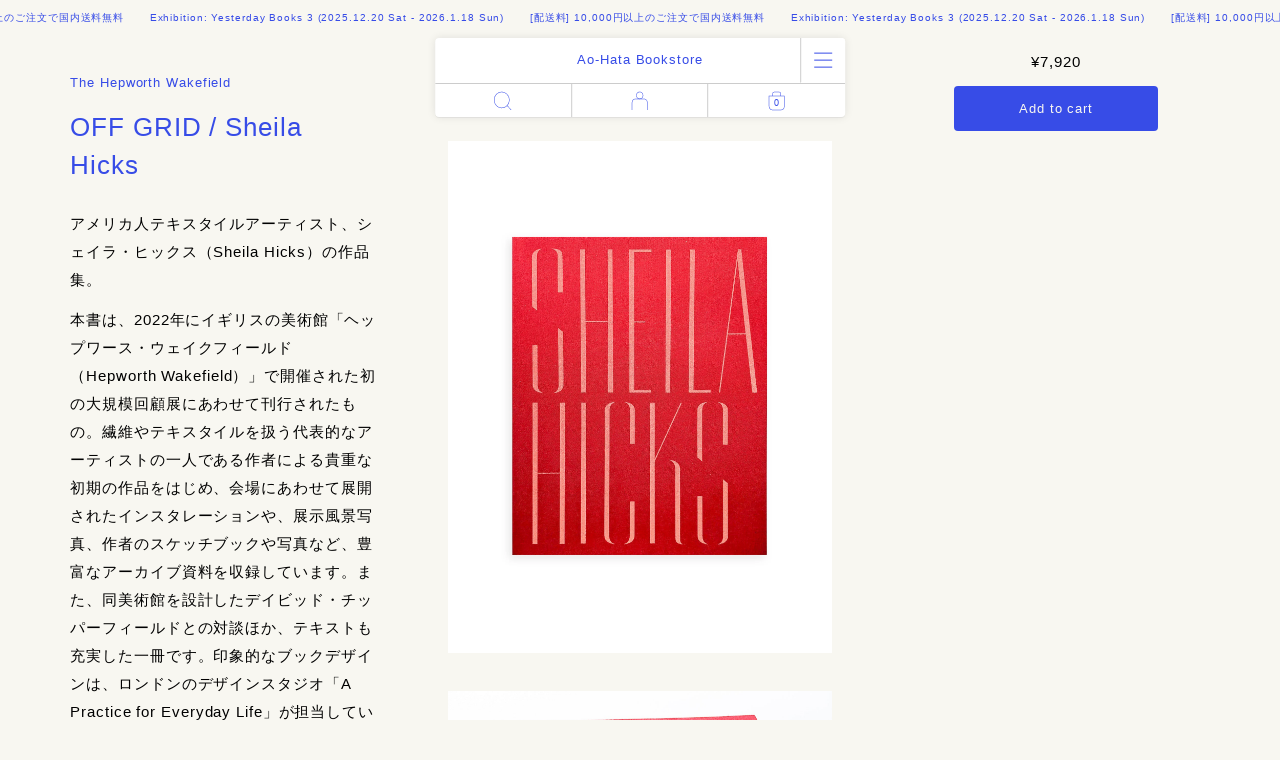

--- FILE ---
content_type: text/html; charset=utf-8
request_url: https://aohatabooks.com/en/products/off-grid-sheila-hicks
body_size: 74002
content:


<!doctype html>
<html id="html-root" lang="en">
<head>



  <link rel="apple-touch-icon" sizes="180x180" href="//aohatabooks.com/cdn/shop/files/icon_180x180.png?v=1710501183">








<meta charset="utf-8">
<meta name="viewport" content="width=device-width,initial-scale=1.0,height=device-height,minimum-scale=1.0,user-scalable=0">
<meta name="format-detection" content="email=no,telephone=no,address=no">

<title>OFF GRID / Sheila Hicks - 本 屋 青 旗 Ao-Hata Bookstore</title>
<meta name="description" content="アメリカ人テキスタイルアーティスト、シェイラ・ヒックス（Sheila Hicks）の作品集。 本書は、2022年にイギリスの美術館「ヘップワース・ウェイクフィールド（Hepworth Wakefield）」で開催された初の大規模回顧展にあわせて刊行されたもの。繊維やテキスタイルを扱う代表的なアーティストの一人である作者による貴重な初期の作品をはじめ、会場にあわせて展開されたインスタレーションや、展示風景写真、作者のスケッチブックや写真など、豊富なアーカイブ資料を収録しています。また、同美術館を設計したデイビッド・チッパーフィールドとの対談ほか、テキストも充実した一冊です。印象的なブックデザインは、ロンドンのデザインスタジオ「A Pr">

<meta property="og:site_name" content="本 屋 青 旗 Ao-Hata Bookstore">
<meta property="og:url" content="/en/products/off-grid-sheila-hicks">
<meta property="og:title" content="OFF GRID / Sheila Hicks">
<meta property="og:type" content="product">
<meta property="og:description" content="アメリカ人テキスタイルアーティスト、シェイラ・ヒックス（Sheila Hicks）の作品集。 本書は、2022年にイギリスの美術館「ヘップワース・ウェイクフィールド（Hepworth Wakefield）」で開催された初の大規模回顧展にあわせて刊行されたもの。繊維やテキスタイルを扱う代表的なアーティストの一人である作者による貴重な初期の作品をはじめ、会場にあわせて展開されたインスタレーションや、展示風景写真、作者のスケッチブックや写真など、豊富なアーカイブ資料を収録しています。また、同美術館を設計したデイビッド・チッパーフィールドとの対談ほか、テキストも充実した一冊です。印象的なブックデザインは、ロンドンのデザインスタジオ「A Pr">


<meta property="og:price:amount" content="7,920">
<meta property="og:price:currency" content="JPY">

<meta property="og:image" content="http://aohatabooks.com/cdn/shop/files/OFFGRID1_1200x630.jpg?v=1709976266"><meta property="og:image" content="http://aohatabooks.com/cdn/shop/files/PXL_20230723_024646269_1200x630.jpg?v=1709976268"><meta property="og:image" content="http://aohatabooks.com/cdn/shop/files/PXL_20230723_024927162_1200x630.jpg?v=1709976290">
<meta property="og:image:secure_url" content="https://aohatabooks.com/cdn/shop/files/OFFGRID1_1200x630.jpg?v=1709976266"><meta property="og:image:secure_url" content="https://aohatabooks.com/cdn/shop/files/PXL_20230723_024646269_1200x630.jpg?v=1709976268"><meta property="og:image:secure_url" content="https://aohatabooks.com/cdn/shop/files/PXL_20230723_024927162_1200x630.jpg?v=1709976290">

<meta name="twitter:card" content="summary_large_image">
<meta name="twitter:title" content="OFF GRID / Sheila Hicks">
<meta name="twitter:description" content="アメリカ人テキスタイルアーティスト、シェイラ・ヒックス（Sheila Hicks）の作品集。 本書は、2022年にイギリスの美術館「ヘップワース・ウェイクフィールド（Hepworth Wakefield）」で開催された初の大規模回顧展にあわせて刊行されたもの。繊維やテキスタイルを扱う代表的なアーティストの一人である作者による貴重な初期の作品をはじめ、会場にあわせて展開されたインスタレーションや、展示風景写真、作者のスケッチブックや写真など、豊富なアーカイブ資料を収録しています。また、同美術館を設計したデイビッド・チッパーフィールドとの対談ほか、テキストも充実した一冊です。印象的なブックデザインは、ロンドンのデザインスタジオ「A Pr">
<meta name="twitter:image" content="https://aohatabooks.com/cdn/shop/files/OFFGRID1_1536x2048.jpg?v=1709976266">
<link href="//aohatabooks.com/cdn/shop/t/7/assets/site.css?v=35465739637471829751759232474" rel="stylesheet" type="text/css" media="all" />
<style>
  :root{
    --color-primary: #374ce7;
    --color-primary-rgb: 55, 76, 231;
    --color-primary-darken: #192fd2;
    --color-primary-lighten: #6575ec;
    --color-bg: #f8f7f1;
    --color-bg-rgb: 248, 247, 241;
    --color-bg-sub: #cccccc;
    --color-bg-sub-rgb: 204, 204, 204;
    --color-navbarbg: #ffffff;
    --color-navbarbg-sub: #cccccc;
    --color-error: #ff0000;
    --color-error-rgb: 255, 0, 0;
  }
</style>

  <link rel="icon" href="data:image/svg+xml;charset=utf8,%3Csvg%20xmlns%3D%22http%3A%2F%2Fwww.w3.org%2F2000%2Fsvg%22%20viewBox%3D%220%200%20368.504%20368.504%22%3E%3Cpath%20fill%3D%22%23374CE7%22%20d%3D%22M360.951%20135.162H6.271v1.771c.625.013.984.014%201.536.035%202.964.112%207.634.02%2010.989%201.955%203.024%201.743%207.97%203.565%2010.648%203.895%203.26.4%206.235.26%209.238-.7%203.08-.986%205.178-1.684%207.64-1.475%203.496.297%204.96%202.17%207.935%204.244%202.77%201.931%206.24%203.309%209.741%203.5%202.112.115%206.68-.653%2010.365-2.572%202.504-1.304%204.241-1.888%208.442-1.48%203.042.294%204.43%202.022%206.969%204.363%202.043%201.883%204.893%204.708%209.878%205.37%203.786.503%207.565-1.804%2010.154-3.53%202.38-1.587%205.037-4.085%208.607-3.689%203.405.379%204.665%202.67%207.02%205.315%202.579%202.896%204.951%205.575%2010.046%206.2%205.067.622%207.486-1.956%2010.263-4.375%202.572-2.242%205.17-4.618%208.614-4.267%203.436.352%205.058%203.595%207.113%206.48%201.874%202.631%203.598%205.7%208.733%206.314%205.3.634%208.152-2.712%2010.608-5.305%202.436-2.571%204.387-4.466%207.939-4.078%203.265.357%204.34%202.84%206.1%205.913%201.963%203.432%203.588%206.86%208.654%207.486%205.27.652%207.664-3.177%2010.12-5.77%202.436-2.571%204.46-4.506%207.407-4.16%202.997.351%204.204%202.695%205.9%205.804%201.844%203.38%203.531%207.191%208.224%207.737%204.392.51%206.82-2.55%209.205-5.166%202.387-2.617%204.57-5.246%207.767-4.82%203.402.454%204.406%203.297%205.815%206.61%201.098%202.583%202.099%206.25%207.086%206.81%205.162.578%207.543-3.205%209.68-6.068%201.87-2.508%203.034-4.052%205.653-3.706%202.557.338%203.124%201.828%204.753%204.934%203.01%205.736%205.45%2010.84%2023.997%2011.313v.002l.017-.002c2.508%200%204.541%201.519%204.541%204.026v.352c0%202.507-2.033%204.026-4.54%204.026l-.018-.002v.002c-18.548.472-22.001%205.576-25.01%2011.313-1.63%203.106-2.197%204.596-4.755%204.934-2.618.346-3.781-1.198-5.653-3.706-2.136-2.863-4.274-6.576-8.665-6.067-4.928.572-5.988%204.226-7.086%206.81-1.41%203.312-3.224%206.807-6.873%206.716-3.225-.08-4.82-2.31-7.207-4.926-2.386-2.616-3.832-5.383-8.707-5.167-4.72.209-6.38%204.356-8.224%207.737-1.696%203.109-2.903%205.453-5.9%205.804-2.948.346-4.97-1.589-7.407-4.16-2.456-2.593-4.85-6.422-10.12-5.77-5.066.626-6.69%204.054-8.655%207.486-1.759%203.074-2.834%205.556-6.1%205.913-3.551.388-5.502-1.507-7.938-4.078-2.456-2.593-5.308-5.939-10.608-5.305-5.135.614-6.859%203.683-8.733%206.314-2.055%202.885-3.677%206.128-7.113%206.48-3.444.351-6.042-2.025-8.614-4.267-2.777-2.42-5.196-4.998-10.263-4.376-5.095.626-7.467%203.305-10.046%206.2-2.355%202.646-3.615%204.937-7.02%205.316-3.57.396-6.227-2.102-8.607-3.689-2.589-1.726-5.47-4.05-10.154-3.53-4.998.555-7.835%203.487-9.878%205.37-2.539%202.34-3.927%204.069-6.969%204.364-4.2.407-5.432-.655-7.9-2.024-3.555-1.97-7.918-2.982-11.586-2.574-4.247.472-6.922%201.854-9.293%203.27-3.114%201.861-4.614%204.653-8.42%205.425-3.293.668-5.774-.286-8.494-1.336-4.276-1.65-6.484-2.256-10.584-2.007-3.91.237-7.539%202.046-10.563%203.79-3.354%201.934-5.203%202.57-8.158%202.829-.53.046-.91.022-1.536.034v1.765h354.68s1.282-25.61%201.282-49.103c0-22.041-1.282-49.077-1.282-49.077z%22%2F%3E%3C%2Fsvg%3E">

<script>
  var hasTouchScreen = () => {
    return !!('ontouchstart' in window) || !!('msmaxtouchpoints' in window.navigator);
  }
  if(hasTouchScreen()){
    document.documentElement.classList.add('is-touch');
  } else {
    document.documentElement.classList.add('is-no-touch');
  }
</script>
<script type="application/json" data-ajax-cart-initial-state>
  {"note":null,"attributes":{},"original_total_price":0,"total_price":0,"total_discount":0,"total_weight":0.0,"item_count":0,"items":[],"requires_shipping":false,"currency":"JPY","items_subtotal_price":0,"cart_level_discount_applications":[],"checkout_charge_amount":0}
</script>

<script>window.performance && window.performance.mark && window.performance.mark('shopify.content_for_header.start');</script><meta name="google-site-verification" content="1WiZdEQqKTEh5Vg_tQh20SMJNErKgEoSOIRJkPUex8M">
<meta id="shopify-digital-wallet" name="shopify-digital-wallet" content="/71677903145/digital_wallets/dialog">
<meta name="shopify-checkout-api-token" content="289586910ece6b35257b8e057b885443">
<meta id="in-context-paypal-metadata" data-shop-id="71677903145" data-venmo-supported="false" data-environment="production" data-locale="en_US" data-paypal-v4="true" data-currency="JPY">
<link rel="alternate" hreflang="x-default" href="https://aohatabooks.com/products/off-grid-sheila-hicks">
<link rel="alternate" hreflang="ja" href="https://aohatabooks.com/products/off-grid-sheila-hicks">
<link rel="alternate" hreflang="en" href="https://aohatabooks.com/en/products/off-grid-sheila-hicks">
<link rel="alternate" hreflang="en-AE" href="https://en.aohatabooks.com/products/off-grid-sheila-hicks">
<link rel="alternate" hreflang="ja-AE" href="https://en.aohatabooks.com/ja/products/off-grid-sheila-hicks">
<link rel="alternate" hreflang="en-AT" href="https://en.aohatabooks.com/products/off-grid-sheila-hicks">
<link rel="alternate" hreflang="ja-AT" href="https://en.aohatabooks.com/ja/products/off-grid-sheila-hicks">
<link rel="alternate" hreflang="en-AU" href="https://en.aohatabooks.com/products/off-grid-sheila-hicks">
<link rel="alternate" hreflang="ja-AU" href="https://en.aohatabooks.com/ja/products/off-grid-sheila-hicks">
<link rel="alternate" hreflang="en-BE" href="https://en.aohatabooks.com/products/off-grid-sheila-hicks">
<link rel="alternate" hreflang="ja-BE" href="https://en.aohatabooks.com/ja/products/off-grid-sheila-hicks">
<link rel="alternate" hreflang="en-CA" href="https://en.aohatabooks.com/products/off-grid-sheila-hicks">
<link rel="alternate" hreflang="ja-CA" href="https://en.aohatabooks.com/ja/products/off-grid-sheila-hicks">
<link rel="alternate" hreflang="en-CH" href="https://en.aohatabooks.com/products/off-grid-sheila-hicks">
<link rel="alternate" hreflang="ja-CH" href="https://en.aohatabooks.com/ja/products/off-grid-sheila-hicks">
<link rel="alternate" hreflang="en-CZ" href="https://en.aohatabooks.com/products/off-grid-sheila-hicks">
<link rel="alternate" hreflang="ja-CZ" href="https://en.aohatabooks.com/ja/products/off-grid-sheila-hicks">
<link rel="alternate" hreflang="en-DE" href="https://en.aohatabooks.com/products/off-grid-sheila-hicks">
<link rel="alternate" hreflang="ja-DE" href="https://en.aohatabooks.com/ja/products/off-grid-sheila-hicks">
<link rel="alternate" hreflang="en-DK" href="https://en.aohatabooks.com/products/off-grid-sheila-hicks">
<link rel="alternate" hreflang="ja-DK" href="https://en.aohatabooks.com/ja/products/off-grid-sheila-hicks">
<link rel="alternate" hreflang="en-ES" href="https://en.aohatabooks.com/products/off-grid-sheila-hicks">
<link rel="alternate" hreflang="ja-ES" href="https://en.aohatabooks.com/ja/products/off-grid-sheila-hicks">
<link rel="alternate" hreflang="en-FI" href="https://en.aohatabooks.com/products/off-grid-sheila-hicks">
<link rel="alternate" hreflang="ja-FI" href="https://en.aohatabooks.com/ja/products/off-grid-sheila-hicks">
<link rel="alternate" hreflang="en-FR" href="https://en.aohatabooks.com/products/off-grid-sheila-hicks">
<link rel="alternate" hreflang="ja-FR" href="https://en.aohatabooks.com/ja/products/off-grid-sheila-hicks">
<link rel="alternate" hreflang="en-GB" href="https://en.aohatabooks.com/products/off-grid-sheila-hicks">
<link rel="alternate" hreflang="ja-GB" href="https://en.aohatabooks.com/ja/products/off-grid-sheila-hicks">
<link rel="alternate" hreflang="en-HK" href="https://en.aohatabooks.com/products/off-grid-sheila-hicks">
<link rel="alternate" hreflang="ja-HK" href="https://en.aohatabooks.com/ja/products/off-grid-sheila-hicks">
<link rel="alternate" hreflang="en-IE" href="https://en.aohatabooks.com/products/off-grid-sheila-hicks">
<link rel="alternate" hreflang="ja-IE" href="https://en.aohatabooks.com/ja/products/off-grid-sheila-hicks">
<link rel="alternate" hreflang="en-IL" href="https://en.aohatabooks.com/products/off-grid-sheila-hicks">
<link rel="alternate" hreflang="ja-IL" href="https://en.aohatabooks.com/ja/products/off-grid-sheila-hicks">
<link rel="alternate" hreflang="en-IT" href="https://en.aohatabooks.com/products/off-grid-sheila-hicks">
<link rel="alternate" hreflang="ja-IT" href="https://en.aohatabooks.com/ja/products/off-grid-sheila-hicks">
<link rel="alternate" hreflang="en-MY" href="https://en.aohatabooks.com/products/off-grid-sheila-hicks">
<link rel="alternate" hreflang="ja-MY" href="https://en.aohatabooks.com/ja/products/off-grid-sheila-hicks">
<link rel="alternate" hreflang="en-NL" href="https://en.aohatabooks.com/products/off-grid-sheila-hicks">
<link rel="alternate" hreflang="ja-NL" href="https://en.aohatabooks.com/ja/products/off-grid-sheila-hicks">
<link rel="alternate" hreflang="en-NO" href="https://en.aohatabooks.com/products/off-grid-sheila-hicks">
<link rel="alternate" hreflang="ja-NO" href="https://en.aohatabooks.com/ja/products/off-grid-sheila-hicks">
<link rel="alternate" hreflang="en-NZ" href="https://en.aohatabooks.com/products/off-grid-sheila-hicks">
<link rel="alternate" hreflang="ja-NZ" href="https://en.aohatabooks.com/ja/products/off-grid-sheila-hicks">
<link rel="alternate" hreflang="en-PL" href="https://en.aohatabooks.com/products/off-grid-sheila-hicks">
<link rel="alternate" hreflang="ja-PL" href="https://en.aohatabooks.com/ja/products/off-grid-sheila-hicks">
<link rel="alternate" hreflang="en-PT" href="https://en.aohatabooks.com/products/off-grid-sheila-hicks">
<link rel="alternate" hreflang="ja-PT" href="https://en.aohatabooks.com/ja/products/off-grid-sheila-hicks">
<link rel="alternate" hreflang="en-SE" href="https://en.aohatabooks.com/products/off-grid-sheila-hicks">
<link rel="alternate" hreflang="ja-SE" href="https://en.aohatabooks.com/ja/products/off-grid-sheila-hicks">
<link rel="alternate" hreflang="en-SG" href="https://en.aohatabooks.com/products/off-grid-sheila-hicks">
<link rel="alternate" hreflang="ja-SG" href="https://en.aohatabooks.com/ja/products/off-grid-sheila-hicks">
<link rel="alternate" hreflang="en-US" href="https://en.aohatabooks.com/products/off-grid-sheila-hicks">
<link rel="alternate" hreflang="ja-US" href="https://en.aohatabooks.com/ja/products/off-grid-sheila-hicks">
<link rel="alternate" hreflang="en-CN" href="https://en.aohatabooks.com/products/off-grid-sheila-hicks">
<link rel="alternate" hreflang="ja-CN" href="https://en.aohatabooks.com/ja/products/off-grid-sheila-hicks">
<link rel="alternate" hreflang="en-KR" href="https://en.aohatabooks.com/products/off-grid-sheila-hicks">
<link rel="alternate" hreflang="ja-KR" href="https://en.aohatabooks.com/ja/products/off-grid-sheila-hicks">
<link rel="alternate" hreflang="en-IS" href="https://en.aohatabooks.com/products/off-grid-sheila-hicks">
<link rel="alternate" hreflang="ja-IS" href="https://en.aohatabooks.com/ja/products/off-grid-sheila-hicks">
<link rel="alternate" hreflang="en-AL" href="https://en.aohatabooks.com/products/off-grid-sheila-hicks">
<link rel="alternate" hreflang="ja-AL" href="https://en.aohatabooks.com/ja/products/off-grid-sheila-hicks">
<link rel="alternate" hreflang="en-AD" href="https://en.aohatabooks.com/products/off-grid-sheila-hicks">
<link rel="alternate" hreflang="ja-AD" href="https://en.aohatabooks.com/ja/products/off-grid-sheila-hicks">
<link rel="alternate" hreflang="en-UA" href="https://en.aohatabooks.com/products/off-grid-sheila-hicks">
<link rel="alternate" hreflang="ja-UA" href="https://en.aohatabooks.com/ja/products/off-grid-sheila-hicks">
<link rel="alternate" hreflang="en-EE" href="https://en.aohatabooks.com/products/off-grid-sheila-hicks">
<link rel="alternate" hreflang="ja-EE" href="https://en.aohatabooks.com/ja/products/off-grid-sheila-hicks">
<link rel="alternate" hreflang="en-AX" href="https://en.aohatabooks.com/products/off-grid-sheila-hicks">
<link rel="alternate" hreflang="ja-AX" href="https://en.aohatabooks.com/ja/products/off-grid-sheila-hicks">
<link rel="alternate" hreflang="en-GG" href="https://en.aohatabooks.com/products/off-grid-sheila-hicks">
<link rel="alternate" hreflang="ja-GG" href="https://en.aohatabooks.com/ja/products/off-grid-sheila-hicks">
<link rel="alternate" hreflang="en-GR" href="https://en.aohatabooks.com/products/off-grid-sheila-hicks">
<link rel="alternate" hreflang="ja-GR" href="https://en.aohatabooks.com/ja/products/off-grid-sheila-hicks">
<link rel="alternate" hreflang="en-HR" href="https://en.aohatabooks.com/products/off-grid-sheila-hicks">
<link rel="alternate" hreflang="ja-HR" href="https://en.aohatabooks.com/ja/products/off-grid-sheila-hicks">
<link rel="alternate" hreflang="en-SM" href="https://en.aohatabooks.com/products/off-grid-sheila-hicks">
<link rel="alternate" hreflang="ja-SM" href="https://en.aohatabooks.com/ja/products/off-grid-sheila-hicks">
<link rel="alternate" hreflang="en-GI" href="https://en.aohatabooks.com/products/off-grid-sheila-hicks">
<link rel="alternate" hreflang="ja-GI" href="https://en.aohatabooks.com/ja/products/off-grid-sheila-hicks">
<link rel="alternate" hreflang="en-JE" href="https://en.aohatabooks.com/products/off-grid-sheila-hicks">
<link rel="alternate" hreflang="ja-JE" href="https://en.aohatabooks.com/ja/products/off-grid-sheila-hicks">
<link rel="alternate" hreflang="en-SJ" href="https://en.aohatabooks.com/products/off-grid-sheila-hicks">
<link rel="alternate" hreflang="ja-SJ" href="https://en.aohatabooks.com/ja/products/off-grid-sheila-hicks">
<link rel="alternate" hreflang="en-SK" href="https://en.aohatabooks.com/products/off-grid-sheila-hicks">
<link rel="alternate" hreflang="ja-SK" href="https://en.aohatabooks.com/ja/products/off-grid-sheila-hicks">
<link rel="alternate" hreflang="en-SI" href="https://en.aohatabooks.com/products/off-grid-sheila-hicks">
<link rel="alternate" hreflang="ja-SI" href="https://en.aohatabooks.com/ja/products/off-grid-sheila-hicks">
<link rel="alternate" hreflang="en-RS" href="https://en.aohatabooks.com/products/off-grid-sheila-hicks">
<link rel="alternate" hreflang="ja-RS" href="https://en.aohatabooks.com/ja/products/off-grid-sheila-hicks">
<link rel="alternate" hreflang="en-VA" href="https://en.aohatabooks.com/products/off-grid-sheila-hicks">
<link rel="alternate" hreflang="ja-VA" href="https://en.aohatabooks.com/ja/products/off-grid-sheila-hicks">
<link rel="alternate" hreflang="en-HU" href="https://en.aohatabooks.com/products/off-grid-sheila-hicks">
<link rel="alternate" hreflang="ja-HU" href="https://en.aohatabooks.com/ja/products/off-grid-sheila-hicks">
<link rel="alternate" hreflang="en-FO" href="https://en.aohatabooks.com/products/off-grid-sheila-hicks">
<link rel="alternate" hreflang="ja-FO" href="https://en.aohatabooks.com/ja/products/off-grid-sheila-hicks">
<link rel="alternate" hreflang="en-BG" href="https://en.aohatabooks.com/products/off-grid-sheila-hicks">
<link rel="alternate" hreflang="ja-BG" href="https://en.aohatabooks.com/ja/products/off-grid-sheila-hicks">
<link rel="alternate" hreflang="en-BY" href="https://en.aohatabooks.com/products/off-grid-sheila-hicks">
<link rel="alternate" hreflang="ja-BY" href="https://en.aohatabooks.com/ja/products/off-grid-sheila-hicks">
<link rel="alternate" hreflang="en-BA" href="https://en.aohatabooks.com/products/off-grid-sheila-hicks">
<link rel="alternate" hreflang="ja-BA" href="https://en.aohatabooks.com/ja/products/off-grid-sheila-hicks">
<link rel="alternate" hreflang="en-MK" href="https://en.aohatabooks.com/products/off-grid-sheila-hicks">
<link rel="alternate" hreflang="ja-MK" href="https://en.aohatabooks.com/ja/products/off-grid-sheila-hicks">
<link rel="alternate" hreflang="en-MT" href="https://en.aohatabooks.com/products/off-grid-sheila-hicks">
<link rel="alternate" hreflang="ja-MT" href="https://en.aohatabooks.com/ja/products/off-grid-sheila-hicks">
<link rel="alternate" hreflang="en-IM" href="https://en.aohatabooks.com/products/off-grid-sheila-hicks">
<link rel="alternate" hreflang="ja-IM" href="https://en.aohatabooks.com/ja/products/off-grid-sheila-hicks">
<link rel="alternate" hreflang="en-MC" href="https://en.aohatabooks.com/products/off-grid-sheila-hicks">
<link rel="alternate" hreflang="ja-MC" href="https://en.aohatabooks.com/ja/products/off-grid-sheila-hicks">
<link rel="alternate" hreflang="en-MD" href="https://en.aohatabooks.com/products/off-grid-sheila-hicks">
<link rel="alternate" hreflang="ja-MD" href="https://en.aohatabooks.com/ja/products/off-grid-sheila-hicks">
<link rel="alternate" hreflang="en-ME" href="https://en.aohatabooks.com/products/off-grid-sheila-hicks">
<link rel="alternate" hreflang="ja-ME" href="https://en.aohatabooks.com/ja/products/off-grid-sheila-hicks">
<link rel="alternate" hreflang="en-LV" href="https://en.aohatabooks.com/products/off-grid-sheila-hicks">
<link rel="alternate" hreflang="ja-LV" href="https://en.aohatabooks.com/ja/products/off-grid-sheila-hicks">
<link rel="alternate" hreflang="en-LT" href="https://en.aohatabooks.com/products/off-grid-sheila-hicks">
<link rel="alternate" hreflang="ja-LT" href="https://en.aohatabooks.com/ja/products/off-grid-sheila-hicks">
<link rel="alternate" hreflang="en-LI" href="https://en.aohatabooks.com/products/off-grid-sheila-hicks">
<link rel="alternate" hreflang="ja-LI" href="https://en.aohatabooks.com/ja/products/off-grid-sheila-hicks">
<link rel="alternate" hreflang="en-RO" href="https://en.aohatabooks.com/products/off-grid-sheila-hicks">
<link rel="alternate" hreflang="ja-RO" href="https://en.aohatabooks.com/ja/products/off-grid-sheila-hicks">
<link rel="alternate" hreflang="en-LU" href="https://en.aohatabooks.com/products/off-grid-sheila-hicks">
<link rel="alternate" hreflang="ja-LU" href="https://en.aohatabooks.com/ja/products/off-grid-sheila-hicks">
<link rel="alternate" hreflang="en-RU" href="https://en.aohatabooks.com/products/off-grid-sheila-hicks">
<link rel="alternate" hreflang="ja-RU" href="https://en.aohatabooks.com/ja/products/off-grid-sheila-hicks">
<link rel="alternate" hreflang="en-TW" href="https://en.aohatabooks.com/products/off-grid-sheila-hicks">
<link rel="alternate" hreflang="ja-TW" href="https://en.aohatabooks.com/ja/products/off-grid-sheila-hicks">
<link rel="alternate" hreflang="en-XK" href="https://en.aohatabooks.com/products/off-grid-sheila-hicks">
<link rel="alternate" hreflang="ja-XK" href="https://en.aohatabooks.com/ja/products/off-grid-sheila-hicks">
<link rel="alternate" hreflang="en-AW" href="https://en.aohatabooks.com/products/off-grid-sheila-hicks">
<link rel="alternate" hreflang="ja-AW" href="https://en.aohatabooks.com/ja/products/off-grid-sheila-hicks">
<link rel="alternate" hreflang="en-AI" href="https://en.aohatabooks.com/products/off-grid-sheila-hicks">
<link rel="alternate" hreflang="ja-AI" href="https://en.aohatabooks.com/ja/products/off-grid-sheila-hicks">
<link rel="alternate" hreflang="en-AG" href="https://en.aohatabooks.com/products/off-grid-sheila-hicks">
<link rel="alternate" hreflang="ja-AG" href="https://en.aohatabooks.com/ja/products/off-grid-sheila-hicks">
<link rel="alternate" hreflang="en-VG" href="https://en.aohatabooks.com/products/off-grid-sheila-hicks">
<link rel="alternate" hreflang="ja-VG" href="https://en.aohatabooks.com/ja/products/off-grid-sheila-hicks">
<link rel="alternate" hreflang="en-SV" href="https://en.aohatabooks.com/products/off-grid-sheila-hicks">
<link rel="alternate" hreflang="ja-SV" href="https://en.aohatabooks.com/ja/products/off-grid-sheila-hicks">
<link rel="alternate" hreflang="en-BQ" href="https://en.aohatabooks.com/products/off-grid-sheila-hicks">
<link rel="alternate" hreflang="ja-BQ" href="https://en.aohatabooks.com/ja/products/off-grid-sheila-hicks">
<link rel="alternate" hreflang="en-CW" href="https://en.aohatabooks.com/products/off-grid-sheila-hicks">
<link rel="alternate" hreflang="ja-CW" href="https://en.aohatabooks.com/ja/products/off-grid-sheila-hicks">
<link rel="alternate" hreflang="en-GT" href="https://en.aohatabooks.com/products/off-grid-sheila-hicks">
<link rel="alternate" hreflang="ja-GT" href="https://en.aohatabooks.com/ja/products/off-grid-sheila-hicks">
<link rel="alternate" hreflang="en-GP" href="https://en.aohatabooks.com/products/off-grid-sheila-hicks">
<link rel="alternate" hreflang="ja-GP" href="https://en.aohatabooks.com/ja/products/off-grid-sheila-hicks">
<link rel="alternate" hreflang="en-GL" href="https://en.aohatabooks.com/products/off-grid-sheila-hicks">
<link rel="alternate" hreflang="ja-GL" href="https://en.aohatabooks.com/ja/products/off-grid-sheila-hicks">
<link rel="alternate" hreflang="en-GD" href="https://en.aohatabooks.com/products/off-grid-sheila-hicks">
<link rel="alternate" hreflang="ja-GD" href="https://en.aohatabooks.com/ja/products/off-grid-sheila-hicks">
<link rel="alternate" hreflang="en-KY" href="https://en.aohatabooks.com/products/off-grid-sheila-hicks">
<link rel="alternate" hreflang="ja-KY" href="https://en.aohatabooks.com/ja/products/off-grid-sheila-hicks">
<link rel="alternate" hreflang="en-CR" href="https://en.aohatabooks.com/products/off-grid-sheila-hicks">
<link rel="alternate" hreflang="ja-CR" href="https://en.aohatabooks.com/ja/products/off-grid-sheila-hicks">
<link rel="alternate" hreflang="en-BL" href="https://en.aohatabooks.com/products/off-grid-sheila-hicks">
<link rel="alternate" hreflang="ja-BL" href="https://en.aohatabooks.com/ja/products/off-grid-sheila-hicks">
<link rel="alternate" hreflang="en-PM" href="https://en.aohatabooks.com/products/off-grid-sheila-hicks">
<link rel="alternate" hreflang="ja-PM" href="https://en.aohatabooks.com/ja/products/off-grid-sheila-hicks">
<link rel="alternate" hreflang="en-JM" href="https://en.aohatabooks.com/products/off-grid-sheila-hicks">
<link rel="alternate" hreflang="ja-JM" href="https://en.aohatabooks.com/ja/products/off-grid-sheila-hicks">
<link rel="alternate" hreflang="en-KN" href="https://en.aohatabooks.com/products/off-grid-sheila-hicks">
<link rel="alternate" hreflang="ja-KN" href="https://en.aohatabooks.com/ja/products/off-grid-sheila-hicks">
<link rel="alternate" hreflang="en-VC" href="https://en.aohatabooks.com/products/off-grid-sheila-hicks">
<link rel="alternate" hreflang="ja-VC" href="https://en.aohatabooks.com/ja/products/off-grid-sheila-hicks">
<link rel="alternate" hreflang="en-MF" href="https://en.aohatabooks.com/products/off-grid-sheila-hicks">
<link rel="alternate" hreflang="ja-MF" href="https://en.aohatabooks.com/ja/products/off-grid-sheila-hicks">
<link rel="alternate" hreflang="en-SX" href="https://en.aohatabooks.com/products/off-grid-sheila-hicks">
<link rel="alternate" hreflang="ja-SX" href="https://en.aohatabooks.com/ja/products/off-grid-sheila-hicks">
<link rel="alternate" hreflang="en-LC" href="https://en.aohatabooks.com/products/off-grid-sheila-hicks">
<link rel="alternate" hreflang="ja-LC" href="https://en.aohatabooks.com/ja/products/off-grid-sheila-hicks">
<link rel="alternate" hreflang="en-TC" href="https://en.aohatabooks.com/products/off-grid-sheila-hicks">
<link rel="alternate" hreflang="ja-TC" href="https://en.aohatabooks.com/ja/products/off-grid-sheila-hicks">
<link rel="alternate" hreflang="en-DO" href="https://en.aohatabooks.com/products/off-grid-sheila-hicks">
<link rel="alternate" hreflang="ja-DO" href="https://en.aohatabooks.com/ja/products/off-grid-sheila-hicks">
<link rel="alternate" hreflang="en-DM" href="https://en.aohatabooks.com/products/off-grid-sheila-hicks">
<link rel="alternate" hreflang="ja-DM" href="https://en.aohatabooks.com/ja/products/off-grid-sheila-hicks">
<link rel="alternate" hreflang="en-TT" href="https://en.aohatabooks.com/products/off-grid-sheila-hicks">
<link rel="alternate" hreflang="ja-TT" href="https://en.aohatabooks.com/ja/products/off-grid-sheila-hicks">
<link rel="alternate" hreflang="en-NI" href="https://en.aohatabooks.com/products/off-grid-sheila-hicks">
<link rel="alternate" hreflang="ja-NI" href="https://en.aohatabooks.com/ja/products/off-grid-sheila-hicks">
<link rel="alternate" hreflang="en-HT" href="https://en.aohatabooks.com/products/off-grid-sheila-hicks">
<link rel="alternate" hreflang="ja-HT" href="https://en.aohatabooks.com/ja/products/off-grid-sheila-hicks">
<link rel="alternate" hreflang="en-PA" href="https://en.aohatabooks.com/products/off-grid-sheila-hicks">
<link rel="alternate" hreflang="ja-PA" href="https://en.aohatabooks.com/ja/products/off-grid-sheila-hicks">
<link rel="alternate" hreflang="en-BS" href="https://en.aohatabooks.com/products/off-grid-sheila-hicks">
<link rel="alternate" hreflang="ja-BS" href="https://en.aohatabooks.com/ja/products/off-grid-sheila-hicks">
<link rel="alternate" hreflang="en-BM" href="https://en.aohatabooks.com/products/off-grid-sheila-hicks">
<link rel="alternate" hreflang="ja-BM" href="https://en.aohatabooks.com/ja/products/off-grid-sheila-hicks">
<link rel="alternate" hreflang="en-BB" href="https://en.aohatabooks.com/products/off-grid-sheila-hicks">
<link rel="alternate" hreflang="ja-BB" href="https://en.aohatabooks.com/ja/products/off-grid-sheila-hicks">
<link rel="alternate" hreflang="en-BZ" href="https://en.aohatabooks.com/products/off-grid-sheila-hicks">
<link rel="alternate" hreflang="ja-BZ" href="https://en.aohatabooks.com/ja/products/off-grid-sheila-hicks">
<link rel="alternate" hreflang="en-HN" href="https://en.aohatabooks.com/products/off-grid-sheila-hicks">
<link rel="alternate" hreflang="ja-HN" href="https://en.aohatabooks.com/ja/products/off-grid-sheila-hicks">
<link rel="alternate" hreflang="en-MQ" href="https://en.aohatabooks.com/products/off-grid-sheila-hicks">
<link rel="alternate" hreflang="ja-MQ" href="https://en.aohatabooks.com/ja/products/off-grid-sheila-hicks">
<link rel="alternate" hreflang="en-MX" href="https://en.aohatabooks.com/products/off-grid-sheila-hicks">
<link rel="alternate" hreflang="ja-MX" href="https://en.aohatabooks.com/ja/products/off-grid-sheila-hicks">
<link rel="alternate" hreflang="en-MS" href="https://en.aohatabooks.com/products/off-grid-sheila-hicks">
<link rel="alternate" hreflang="ja-MS" href="https://en.aohatabooks.com/ja/products/off-grid-sheila-hicks">
<link rel="alternate" hreflang="en-AR" href="https://en.aohatabooks.com/products/off-grid-sheila-hicks">
<link rel="alternate" hreflang="ja-AR" href="https://en.aohatabooks.com/ja/products/off-grid-sheila-hicks">
<link rel="alternate" hreflang="en-UY" href="https://en.aohatabooks.com/products/off-grid-sheila-hicks">
<link rel="alternate" hreflang="ja-UY" href="https://en.aohatabooks.com/ja/products/off-grid-sheila-hicks">
<link rel="alternate" hreflang="en-EC" href="https://en.aohatabooks.com/products/off-grid-sheila-hicks">
<link rel="alternate" hreflang="ja-EC" href="https://en.aohatabooks.com/ja/products/off-grid-sheila-hicks">
<link rel="alternate" hreflang="en-GY" href="https://en.aohatabooks.com/products/off-grid-sheila-hicks">
<link rel="alternate" hreflang="ja-GY" href="https://en.aohatabooks.com/ja/products/off-grid-sheila-hicks">
<link rel="alternate" hreflang="en-CO" href="https://en.aohatabooks.com/products/off-grid-sheila-hicks">
<link rel="alternate" hreflang="ja-CO" href="https://en.aohatabooks.com/ja/products/off-grid-sheila-hicks">
<link rel="alternate" hreflang="en-GS" href="https://en.aohatabooks.com/products/off-grid-sheila-hicks">
<link rel="alternate" hreflang="ja-GS" href="https://en.aohatabooks.com/ja/products/off-grid-sheila-hicks">
<link rel="alternate" hreflang="en-SR" href="https://en.aohatabooks.com/products/off-grid-sheila-hicks">
<link rel="alternate" hreflang="ja-SR" href="https://en.aohatabooks.com/ja/products/off-grid-sheila-hicks">
<link rel="alternate" hreflang="en-CL" href="https://en.aohatabooks.com/products/off-grid-sheila-hicks">
<link rel="alternate" hreflang="ja-CL" href="https://en.aohatabooks.com/ja/products/off-grid-sheila-hicks">
<link rel="alternate" hreflang="en-PY" href="https://en.aohatabooks.com/products/off-grid-sheila-hicks">
<link rel="alternate" hreflang="ja-PY" href="https://en.aohatabooks.com/ja/products/off-grid-sheila-hicks">
<link rel="alternate" hreflang="en-FK" href="https://en.aohatabooks.com/products/off-grid-sheila-hicks">
<link rel="alternate" hreflang="ja-FK" href="https://en.aohatabooks.com/ja/products/off-grid-sheila-hicks">
<link rel="alternate" hreflang="en-BR" href="https://en.aohatabooks.com/products/off-grid-sheila-hicks">
<link rel="alternate" hreflang="ja-BR" href="https://en.aohatabooks.com/ja/products/off-grid-sheila-hicks">
<link rel="alternate" hreflang="en-GF" href="https://en.aohatabooks.com/products/off-grid-sheila-hicks">
<link rel="alternate" hreflang="ja-GF" href="https://en.aohatabooks.com/ja/products/off-grid-sheila-hicks">
<link rel="alternate" hreflang="en-VE" href="https://en.aohatabooks.com/products/off-grid-sheila-hicks">
<link rel="alternate" hreflang="ja-VE" href="https://en.aohatabooks.com/ja/products/off-grid-sheila-hicks">
<link rel="alternate" hreflang="en-PE" href="https://en.aohatabooks.com/products/off-grid-sheila-hicks">
<link rel="alternate" hreflang="ja-PE" href="https://en.aohatabooks.com/ja/products/off-grid-sheila-hicks">
<link rel="alternate" hreflang="en-BO" href="https://en.aohatabooks.com/products/off-grid-sheila-hicks">
<link rel="alternate" hreflang="ja-BO" href="https://en.aohatabooks.com/ja/products/off-grid-sheila-hicks">
<link rel="alternate" hreflang="en-AC" href="https://en.aohatabooks.com/products/off-grid-sheila-hicks">
<link rel="alternate" hreflang="ja-AC" href="https://en.aohatabooks.com/ja/products/off-grid-sheila-hicks">
<link rel="alternate" hreflang="en-DZ" href="https://en.aohatabooks.com/products/off-grid-sheila-hicks">
<link rel="alternate" hreflang="ja-DZ" href="https://en.aohatabooks.com/ja/products/off-grid-sheila-hicks">
<link rel="alternate" hreflang="en-AO" href="https://en.aohatabooks.com/products/off-grid-sheila-hicks">
<link rel="alternate" hreflang="ja-AO" href="https://en.aohatabooks.com/ja/products/off-grid-sheila-hicks">
<link rel="alternate" hreflang="en-IO" href="https://en.aohatabooks.com/products/off-grid-sheila-hicks">
<link rel="alternate" hreflang="ja-IO" href="https://en.aohatabooks.com/ja/products/off-grid-sheila-hicks">
<link rel="alternate" hreflang="en-UG" href="https://en.aohatabooks.com/products/off-grid-sheila-hicks">
<link rel="alternate" hreflang="ja-UG" href="https://en.aohatabooks.com/ja/products/off-grid-sheila-hicks">
<link rel="alternate" hreflang="en-EG" href="https://en.aohatabooks.com/products/off-grid-sheila-hicks">
<link rel="alternate" hreflang="ja-EG" href="https://en.aohatabooks.com/ja/products/off-grid-sheila-hicks">
<link rel="alternate" hreflang="en-SZ" href="https://en.aohatabooks.com/products/off-grid-sheila-hicks">
<link rel="alternate" hreflang="ja-SZ" href="https://en.aohatabooks.com/ja/products/off-grid-sheila-hicks">
<link rel="alternate" hreflang="en-ET" href="https://en.aohatabooks.com/products/off-grid-sheila-hicks">
<link rel="alternate" hreflang="ja-ET" href="https://en.aohatabooks.com/ja/products/off-grid-sheila-hicks">
<link rel="alternate" hreflang="en-ER" href="https://en.aohatabooks.com/products/off-grid-sheila-hicks">
<link rel="alternate" hreflang="ja-ER" href="https://en.aohatabooks.com/ja/products/off-grid-sheila-hicks">
<link rel="alternate" hreflang="en-GH" href="https://en.aohatabooks.com/products/off-grid-sheila-hicks">
<link rel="alternate" hreflang="ja-GH" href="https://en.aohatabooks.com/ja/products/off-grid-sheila-hicks">
<link rel="alternate" hreflang="en-CV" href="https://en.aohatabooks.com/products/off-grid-sheila-hicks">
<link rel="alternate" hreflang="ja-CV" href="https://en.aohatabooks.com/ja/products/off-grid-sheila-hicks">
<link rel="alternate" hreflang="en-GA" href="https://en.aohatabooks.com/products/off-grid-sheila-hicks">
<link rel="alternate" hreflang="ja-GA" href="https://en.aohatabooks.com/ja/products/off-grid-sheila-hicks">
<link rel="alternate" hreflang="en-CM" href="https://en.aohatabooks.com/products/off-grid-sheila-hicks">
<link rel="alternate" hreflang="ja-CM" href="https://en.aohatabooks.com/ja/products/off-grid-sheila-hicks">
<link rel="alternate" hreflang="en-GM" href="https://en.aohatabooks.com/products/off-grid-sheila-hicks">
<link rel="alternate" hreflang="ja-GM" href="https://en.aohatabooks.com/ja/products/off-grid-sheila-hicks">
<link rel="alternate" hreflang="en-GN" href="https://en.aohatabooks.com/products/off-grid-sheila-hicks">
<link rel="alternate" hreflang="ja-GN" href="https://en.aohatabooks.com/ja/products/off-grid-sheila-hicks">
<link rel="alternate" hreflang="en-GW" href="https://en.aohatabooks.com/products/off-grid-sheila-hicks">
<link rel="alternate" hreflang="ja-GW" href="https://en.aohatabooks.com/ja/products/off-grid-sheila-hicks">
<link rel="alternate" hreflang="en-KE" href="https://en.aohatabooks.com/products/off-grid-sheila-hicks">
<link rel="alternate" hreflang="ja-KE" href="https://en.aohatabooks.com/ja/products/off-grid-sheila-hicks">
<link rel="alternate" hreflang="en-CI" href="https://en.aohatabooks.com/products/off-grid-sheila-hicks">
<link rel="alternate" hreflang="ja-CI" href="https://en.aohatabooks.com/ja/products/off-grid-sheila-hicks">
<link rel="alternate" hreflang="en-KM" href="https://en.aohatabooks.com/products/off-grid-sheila-hicks">
<link rel="alternate" hreflang="ja-KM" href="https://en.aohatabooks.com/ja/products/off-grid-sheila-hicks">
<link rel="alternate" hreflang="en-CD" href="https://en.aohatabooks.com/products/off-grid-sheila-hicks">
<link rel="alternate" hreflang="ja-CD" href="https://en.aohatabooks.com/ja/products/off-grid-sheila-hicks">
<link rel="alternate" hreflang="en-CG" href="https://en.aohatabooks.com/products/off-grid-sheila-hicks">
<link rel="alternate" hreflang="ja-CG" href="https://en.aohatabooks.com/ja/products/off-grid-sheila-hicks">
<link rel="alternate" hreflang="en-ST" href="https://en.aohatabooks.com/products/off-grid-sheila-hicks">
<link rel="alternate" hreflang="ja-ST" href="https://en.aohatabooks.com/ja/products/off-grid-sheila-hicks">
<link rel="alternate" hreflang="en-ZM" href="https://en.aohatabooks.com/products/off-grid-sheila-hicks">
<link rel="alternate" hreflang="ja-ZM" href="https://en.aohatabooks.com/ja/products/off-grid-sheila-hicks">
<link rel="alternate" hreflang="en-SL" href="https://en.aohatabooks.com/products/off-grid-sheila-hicks">
<link rel="alternate" hreflang="ja-SL" href="https://en.aohatabooks.com/ja/products/off-grid-sheila-hicks">
<link rel="alternate" hreflang="en-DJ" href="https://en.aohatabooks.com/products/off-grid-sheila-hicks">
<link rel="alternate" hreflang="ja-DJ" href="https://en.aohatabooks.com/ja/products/off-grid-sheila-hicks">
<link rel="alternate" hreflang="en-ZW" href="https://en.aohatabooks.com/products/off-grid-sheila-hicks">
<link rel="alternate" hreflang="ja-ZW" href="https://en.aohatabooks.com/ja/products/off-grid-sheila-hicks">
<link rel="alternate" hreflang="en-SD" href="https://en.aohatabooks.com/products/off-grid-sheila-hicks">
<link rel="alternate" hreflang="ja-SD" href="https://en.aohatabooks.com/ja/products/off-grid-sheila-hicks">
<link rel="alternate" hreflang="en-SC" href="https://en.aohatabooks.com/products/off-grid-sheila-hicks">
<link rel="alternate" hreflang="ja-SC" href="https://en.aohatabooks.com/ja/products/off-grid-sheila-hicks">
<link rel="alternate" hreflang="en-SN" href="https://en.aohatabooks.com/products/off-grid-sheila-hicks">
<link rel="alternate" hreflang="ja-SN" href="https://en.aohatabooks.com/ja/products/off-grid-sheila-hicks">
<link rel="alternate" hreflang="en-SH" href="https://en.aohatabooks.com/products/off-grid-sheila-hicks">
<link rel="alternate" hreflang="ja-SH" href="https://en.aohatabooks.com/ja/products/off-grid-sheila-hicks">
<link rel="alternate" hreflang="en-SO" href="https://en.aohatabooks.com/products/off-grid-sheila-hicks">
<link rel="alternate" hreflang="ja-SO" href="https://en.aohatabooks.com/ja/products/off-grid-sheila-hicks">
<link rel="alternate" hreflang="en-TZ" href="https://en.aohatabooks.com/products/off-grid-sheila-hicks">
<link rel="alternate" hreflang="ja-TZ" href="https://en.aohatabooks.com/ja/products/off-grid-sheila-hicks">
<link rel="alternate" hreflang="en-TD" href="https://en.aohatabooks.com/products/off-grid-sheila-hicks">
<link rel="alternate" hreflang="ja-TD" href="https://en.aohatabooks.com/ja/products/off-grid-sheila-hicks">
<link rel="alternate" hreflang="en-TN" href="https://en.aohatabooks.com/products/off-grid-sheila-hicks">
<link rel="alternate" hreflang="ja-TN" href="https://en.aohatabooks.com/ja/products/off-grid-sheila-hicks">
<link rel="alternate" hreflang="en-TG" href="https://en.aohatabooks.com/products/off-grid-sheila-hicks">
<link rel="alternate" hreflang="ja-TG" href="https://en.aohatabooks.com/ja/products/off-grid-sheila-hicks">
<link rel="alternate" hreflang="en-TA" href="https://en.aohatabooks.com/products/off-grid-sheila-hicks">
<link rel="alternate" hreflang="ja-TA" href="https://en.aohatabooks.com/ja/products/off-grid-sheila-hicks">
<link rel="alternate" hreflang="en-NG" href="https://en.aohatabooks.com/products/off-grid-sheila-hicks">
<link rel="alternate" hreflang="ja-NG" href="https://en.aohatabooks.com/ja/products/off-grid-sheila-hicks">
<link rel="alternate" hreflang="en-NA" href="https://en.aohatabooks.com/products/off-grid-sheila-hicks">
<link rel="alternate" hreflang="ja-NA" href="https://en.aohatabooks.com/ja/products/off-grid-sheila-hicks">
<link rel="alternate" hreflang="en-NE" href="https://en.aohatabooks.com/products/off-grid-sheila-hicks">
<link rel="alternate" hreflang="ja-NE" href="https://en.aohatabooks.com/ja/products/off-grid-sheila-hicks">
<link rel="alternate" hreflang="en-TF" href="https://en.aohatabooks.com/products/off-grid-sheila-hicks">
<link rel="alternate" hreflang="ja-TF" href="https://en.aohatabooks.com/ja/products/off-grid-sheila-hicks">
<link rel="alternate" hreflang="en-BF" href="https://en.aohatabooks.com/products/off-grid-sheila-hicks">
<link rel="alternate" hreflang="ja-BF" href="https://en.aohatabooks.com/ja/products/off-grid-sheila-hicks">
<link rel="alternate" hreflang="en-BI" href="https://en.aohatabooks.com/products/off-grid-sheila-hicks">
<link rel="alternate" hreflang="ja-BI" href="https://en.aohatabooks.com/ja/products/off-grid-sheila-hicks">
<link rel="alternate" hreflang="en-BJ" href="https://en.aohatabooks.com/products/off-grid-sheila-hicks">
<link rel="alternate" hreflang="ja-BJ" href="https://en.aohatabooks.com/ja/products/off-grid-sheila-hicks">
<link rel="alternate" hreflang="en-BW" href="https://en.aohatabooks.com/products/off-grid-sheila-hicks">
<link rel="alternate" hreflang="ja-BW" href="https://en.aohatabooks.com/ja/products/off-grid-sheila-hicks">
<link rel="alternate" hreflang="en-MG" href="https://en.aohatabooks.com/products/off-grid-sheila-hicks">
<link rel="alternate" hreflang="ja-MG" href="https://en.aohatabooks.com/ja/products/off-grid-sheila-hicks">
<link rel="alternate" hreflang="en-YT" href="https://en.aohatabooks.com/products/off-grid-sheila-hicks">
<link rel="alternate" hreflang="ja-YT" href="https://en.aohatabooks.com/ja/products/off-grid-sheila-hicks">
<link rel="alternate" hreflang="en-MW" href="https://en.aohatabooks.com/products/off-grid-sheila-hicks">
<link rel="alternate" hreflang="ja-MW" href="https://en.aohatabooks.com/ja/products/off-grid-sheila-hicks">
<link rel="alternate" hreflang="en-ML" href="https://en.aohatabooks.com/products/off-grid-sheila-hicks">
<link rel="alternate" hreflang="ja-ML" href="https://en.aohatabooks.com/ja/products/off-grid-sheila-hicks">
<link rel="alternate" hreflang="en-MU" href="https://en.aohatabooks.com/products/off-grid-sheila-hicks">
<link rel="alternate" hreflang="ja-MU" href="https://en.aohatabooks.com/ja/products/off-grid-sheila-hicks">
<link rel="alternate" hreflang="en-MR" href="https://en.aohatabooks.com/products/off-grid-sheila-hicks">
<link rel="alternate" hreflang="ja-MR" href="https://en.aohatabooks.com/ja/products/off-grid-sheila-hicks">
<link rel="alternate" hreflang="en-MZ" href="https://en.aohatabooks.com/products/off-grid-sheila-hicks">
<link rel="alternate" hreflang="ja-MZ" href="https://en.aohatabooks.com/ja/products/off-grid-sheila-hicks">
<link rel="alternate" hreflang="en-MA" href="https://en.aohatabooks.com/products/off-grid-sheila-hicks">
<link rel="alternate" hreflang="ja-MA" href="https://en.aohatabooks.com/ja/products/off-grid-sheila-hicks">
<link rel="alternate" hreflang="en-LY" href="https://en.aohatabooks.com/products/off-grid-sheila-hicks">
<link rel="alternate" hreflang="ja-LY" href="https://en.aohatabooks.com/ja/products/off-grid-sheila-hicks">
<link rel="alternate" hreflang="en-LR" href="https://en.aohatabooks.com/products/off-grid-sheila-hicks">
<link rel="alternate" hreflang="ja-LR" href="https://en.aohatabooks.com/ja/products/off-grid-sheila-hicks">
<link rel="alternate" hreflang="en-RW" href="https://en.aohatabooks.com/products/off-grid-sheila-hicks">
<link rel="alternate" hreflang="ja-RW" href="https://en.aohatabooks.com/ja/products/off-grid-sheila-hicks">
<link rel="alternate" hreflang="en-LS" href="https://en.aohatabooks.com/products/off-grid-sheila-hicks">
<link rel="alternate" hreflang="ja-LS" href="https://en.aohatabooks.com/ja/products/off-grid-sheila-hicks">
<link rel="alternate" hreflang="en-RE" href="https://en.aohatabooks.com/products/off-grid-sheila-hicks">
<link rel="alternate" hreflang="ja-RE" href="https://en.aohatabooks.com/ja/products/off-grid-sheila-hicks">
<link rel="alternate" hreflang="en-CF" href="https://en.aohatabooks.com/products/off-grid-sheila-hicks">
<link rel="alternate" hreflang="ja-CF" href="https://en.aohatabooks.com/ja/products/off-grid-sheila-hicks">
<link rel="alternate" hreflang="en-ZA" href="https://en.aohatabooks.com/products/off-grid-sheila-hicks">
<link rel="alternate" hreflang="ja-ZA" href="https://en.aohatabooks.com/ja/products/off-grid-sheila-hicks">
<link rel="alternate" hreflang="en-SS" href="https://en.aohatabooks.com/products/off-grid-sheila-hicks">
<link rel="alternate" hreflang="ja-SS" href="https://en.aohatabooks.com/ja/products/off-grid-sheila-hicks">
<link rel="alternate" hreflang="en-EH" href="https://en.aohatabooks.com/products/off-grid-sheila-hicks">
<link rel="alternate" hreflang="ja-EH" href="https://en.aohatabooks.com/ja/products/off-grid-sheila-hicks">
<link rel="alternate" hreflang="en-GQ" href="https://en.aohatabooks.com/products/off-grid-sheila-hicks">
<link rel="alternate" hreflang="ja-GQ" href="https://en.aohatabooks.com/ja/products/off-grid-sheila-hicks">
<link rel="alternate" hreflang="en-WF" href="https://en.aohatabooks.com/products/off-grid-sheila-hicks">
<link rel="alternate" hreflang="ja-WF" href="https://en.aohatabooks.com/ja/products/off-grid-sheila-hicks">
<link rel="alternate" hreflang="en-KI" href="https://en.aohatabooks.com/products/off-grid-sheila-hicks">
<link rel="alternate" hreflang="ja-KI" href="https://en.aohatabooks.com/ja/products/off-grid-sheila-hicks">
<link rel="alternate" hreflang="en-CK" href="https://en.aohatabooks.com/products/off-grid-sheila-hicks">
<link rel="alternate" hreflang="ja-CK" href="https://en.aohatabooks.com/ja/products/off-grid-sheila-hicks">
<link rel="alternate" hreflang="en-CX" href="https://en.aohatabooks.com/products/off-grid-sheila-hicks">
<link rel="alternate" hreflang="ja-CX" href="https://en.aohatabooks.com/ja/products/off-grid-sheila-hicks">
<link rel="alternate" hreflang="en-CC" href="https://en.aohatabooks.com/products/off-grid-sheila-hicks">
<link rel="alternate" hreflang="ja-CC" href="https://en.aohatabooks.com/ja/products/off-grid-sheila-hicks">
<link rel="alternate" hreflang="en-WS" href="https://en.aohatabooks.com/products/off-grid-sheila-hicks">
<link rel="alternate" hreflang="ja-WS" href="https://en.aohatabooks.com/ja/products/off-grid-sheila-hicks">
<link rel="alternate" hreflang="en-SB" href="https://en.aohatabooks.com/products/off-grid-sheila-hicks">
<link rel="alternate" hreflang="ja-SB" href="https://en.aohatabooks.com/ja/products/off-grid-sheila-hicks">
<link rel="alternate" hreflang="en-TV" href="https://en.aohatabooks.com/products/off-grid-sheila-hicks">
<link rel="alternate" hreflang="ja-TV" href="https://en.aohatabooks.com/ja/products/off-grid-sheila-hicks">
<link rel="alternate" hreflang="en-TK" href="https://en.aohatabooks.com/products/off-grid-sheila-hicks">
<link rel="alternate" hreflang="ja-TK" href="https://en.aohatabooks.com/ja/products/off-grid-sheila-hicks">
<link rel="alternate" hreflang="en-TO" href="https://en.aohatabooks.com/products/off-grid-sheila-hicks">
<link rel="alternate" hreflang="ja-TO" href="https://en.aohatabooks.com/ja/products/off-grid-sheila-hicks">
<link rel="alternate" hreflang="en-NR" href="https://en.aohatabooks.com/products/off-grid-sheila-hicks">
<link rel="alternate" hreflang="ja-NR" href="https://en.aohatabooks.com/ja/products/off-grid-sheila-hicks">
<link rel="alternate" hreflang="en-NU" href="https://en.aohatabooks.com/products/off-grid-sheila-hicks">
<link rel="alternate" hreflang="ja-NU" href="https://en.aohatabooks.com/ja/products/off-grid-sheila-hicks">
<link rel="alternate" hreflang="en-NC" href="https://en.aohatabooks.com/products/off-grid-sheila-hicks">
<link rel="alternate" hreflang="ja-NC" href="https://en.aohatabooks.com/ja/products/off-grid-sheila-hicks">
<link rel="alternate" hreflang="en-NF" href="https://en.aohatabooks.com/products/off-grid-sheila-hicks">
<link rel="alternate" hreflang="ja-NF" href="https://en.aohatabooks.com/ja/products/off-grid-sheila-hicks">
<link rel="alternate" hreflang="en-VU" href="https://en.aohatabooks.com/products/off-grid-sheila-hicks">
<link rel="alternate" hreflang="ja-VU" href="https://en.aohatabooks.com/ja/products/off-grid-sheila-hicks">
<link rel="alternate" hreflang="en-PG" href="https://en.aohatabooks.com/products/off-grid-sheila-hicks">
<link rel="alternate" hreflang="ja-PG" href="https://en.aohatabooks.com/ja/products/off-grid-sheila-hicks">
<link rel="alternate" hreflang="en-PN" href="https://en.aohatabooks.com/products/off-grid-sheila-hicks">
<link rel="alternate" hreflang="ja-PN" href="https://en.aohatabooks.com/ja/products/off-grid-sheila-hicks">
<link rel="alternate" hreflang="en-FJ" href="https://en.aohatabooks.com/products/off-grid-sheila-hicks">
<link rel="alternate" hreflang="ja-FJ" href="https://en.aohatabooks.com/ja/products/off-grid-sheila-hicks">
<link rel="alternate" hreflang="en-PF" href="https://en.aohatabooks.com/products/off-grid-sheila-hicks">
<link rel="alternate" hreflang="ja-PF" href="https://en.aohatabooks.com/ja/products/off-grid-sheila-hicks">
<link rel="alternate" hreflang="en-UM" href="https://en.aohatabooks.com/products/off-grid-sheila-hicks">
<link rel="alternate" hreflang="ja-UM" href="https://en.aohatabooks.com/ja/products/off-grid-sheila-hicks">
<link rel="alternate" hreflang="en-AZ" href="https://en.aohatabooks.com/products/off-grid-sheila-hicks">
<link rel="alternate" hreflang="ja-AZ" href="https://en.aohatabooks.com/ja/products/off-grid-sheila-hicks">
<link rel="alternate" hreflang="en-AF" href="https://en.aohatabooks.com/products/off-grid-sheila-hicks">
<link rel="alternate" hreflang="ja-AF" href="https://en.aohatabooks.com/ja/products/off-grid-sheila-hicks">
<link rel="alternate" hreflang="en-AM" href="https://en.aohatabooks.com/products/off-grid-sheila-hicks">
<link rel="alternate" hreflang="ja-AM" href="https://en.aohatabooks.com/ja/products/off-grid-sheila-hicks">
<link rel="alternate" hreflang="en-YE" href="https://en.aohatabooks.com/products/off-grid-sheila-hicks">
<link rel="alternate" hreflang="ja-YE" href="https://en.aohatabooks.com/ja/products/off-grid-sheila-hicks">
<link rel="alternate" hreflang="en-IQ" href="https://en.aohatabooks.com/products/off-grid-sheila-hicks">
<link rel="alternate" hreflang="ja-IQ" href="https://en.aohatabooks.com/ja/products/off-grid-sheila-hicks">
<link rel="alternate" hreflang="en-IN" href="https://en.aohatabooks.com/products/off-grid-sheila-hicks">
<link rel="alternate" hreflang="ja-IN" href="https://en.aohatabooks.com/ja/products/off-grid-sheila-hicks">
<link rel="alternate" hreflang="en-ID" href="https://en.aohatabooks.com/products/off-grid-sheila-hicks">
<link rel="alternate" hreflang="ja-ID" href="https://en.aohatabooks.com/ja/products/off-grid-sheila-hicks">
<link rel="alternate" hreflang="en-UZ" href="https://en.aohatabooks.com/products/off-grid-sheila-hicks">
<link rel="alternate" hreflang="ja-UZ" href="https://en.aohatabooks.com/ja/products/off-grid-sheila-hicks">
<link rel="alternate" hreflang="en-OM" href="https://en.aohatabooks.com/products/off-grid-sheila-hicks">
<link rel="alternate" hreflang="ja-OM" href="https://en.aohatabooks.com/ja/products/off-grid-sheila-hicks">
<link rel="alternate" hreflang="en-KZ" href="https://en.aohatabooks.com/products/off-grid-sheila-hicks">
<link rel="alternate" hreflang="ja-KZ" href="https://en.aohatabooks.com/ja/products/off-grid-sheila-hicks">
<link rel="alternate" hreflang="en-QA" href="https://en.aohatabooks.com/products/off-grid-sheila-hicks">
<link rel="alternate" hreflang="ja-QA" href="https://en.aohatabooks.com/ja/products/off-grid-sheila-hicks">
<link rel="alternate" hreflang="en-KH" href="https://en.aohatabooks.com/products/off-grid-sheila-hicks">
<link rel="alternate" hreflang="ja-KH" href="https://en.aohatabooks.com/ja/products/off-grid-sheila-hicks">
<link rel="alternate" hreflang="en-CY" href="https://en.aohatabooks.com/products/off-grid-sheila-hicks">
<link rel="alternate" hreflang="ja-CY" href="https://en.aohatabooks.com/ja/products/off-grid-sheila-hicks">
<link rel="alternate" hreflang="en-KG" href="https://en.aohatabooks.com/products/off-grid-sheila-hicks">
<link rel="alternate" hreflang="ja-KG" href="https://en.aohatabooks.com/ja/products/off-grid-sheila-hicks">
<link rel="alternate" hreflang="en-KW" href="https://en.aohatabooks.com/products/off-grid-sheila-hicks">
<link rel="alternate" hreflang="ja-KW" href="https://en.aohatabooks.com/ja/products/off-grid-sheila-hicks">
<link rel="alternate" hreflang="en-SA" href="https://en.aohatabooks.com/products/off-grid-sheila-hicks">
<link rel="alternate" hreflang="ja-SA" href="https://en.aohatabooks.com/ja/products/off-grid-sheila-hicks">
<link rel="alternate" hreflang="en-GE" href="https://en.aohatabooks.com/products/off-grid-sheila-hicks">
<link rel="alternate" hreflang="ja-GE" href="https://en.aohatabooks.com/ja/products/off-grid-sheila-hicks">
<link rel="alternate" hreflang="en-LK" href="https://en.aohatabooks.com/products/off-grid-sheila-hicks">
<link rel="alternate" hreflang="ja-LK" href="https://en.aohatabooks.com/ja/products/off-grid-sheila-hicks">
<link rel="alternate" hreflang="en-TH" href="https://en.aohatabooks.com/products/off-grid-sheila-hicks">
<link rel="alternate" hreflang="ja-TH" href="https://en.aohatabooks.com/ja/products/off-grid-sheila-hicks">
<link rel="alternate" hreflang="en-TJ" href="https://en.aohatabooks.com/products/off-grid-sheila-hicks">
<link rel="alternate" hreflang="ja-TJ" href="https://en.aohatabooks.com/ja/products/off-grid-sheila-hicks">
<link rel="alternate" hreflang="en-TM" href="https://en.aohatabooks.com/products/off-grid-sheila-hicks">
<link rel="alternate" hreflang="ja-TM" href="https://en.aohatabooks.com/ja/products/off-grid-sheila-hicks">
<link rel="alternate" hreflang="en-TR" href="https://en.aohatabooks.com/products/off-grid-sheila-hicks">
<link rel="alternate" hreflang="ja-TR" href="https://en.aohatabooks.com/ja/products/off-grid-sheila-hicks">
<link rel="alternate" hreflang="en-NP" href="https://en.aohatabooks.com/products/off-grid-sheila-hicks">
<link rel="alternate" hreflang="ja-NP" href="https://en.aohatabooks.com/ja/products/off-grid-sheila-hicks">
<link rel="alternate" hreflang="en-BH" href="https://en.aohatabooks.com/products/off-grid-sheila-hicks">
<link rel="alternate" hreflang="ja-BH" href="https://en.aohatabooks.com/ja/products/off-grid-sheila-hicks">
<link rel="alternate" hreflang="en-PK" href="https://en.aohatabooks.com/products/off-grid-sheila-hicks">
<link rel="alternate" hreflang="ja-PK" href="https://en.aohatabooks.com/ja/products/off-grid-sheila-hicks">
<link rel="alternate" hreflang="en-PS" href="https://en.aohatabooks.com/products/off-grid-sheila-hicks">
<link rel="alternate" hreflang="ja-PS" href="https://en.aohatabooks.com/ja/products/off-grid-sheila-hicks">
<link rel="alternate" hreflang="en-BD" href="https://en.aohatabooks.com/products/off-grid-sheila-hicks">
<link rel="alternate" hreflang="ja-BD" href="https://en.aohatabooks.com/ja/products/off-grid-sheila-hicks">
<link rel="alternate" hreflang="en-BT" href="https://en.aohatabooks.com/products/off-grid-sheila-hicks">
<link rel="alternate" hreflang="ja-BT" href="https://en.aohatabooks.com/ja/products/off-grid-sheila-hicks">
<link rel="alternate" hreflang="en-PH" href="https://en.aohatabooks.com/products/off-grid-sheila-hicks">
<link rel="alternate" hreflang="ja-PH" href="https://en.aohatabooks.com/ja/products/off-grid-sheila-hicks">
<link rel="alternate" hreflang="en-BN" href="https://en.aohatabooks.com/products/off-grid-sheila-hicks">
<link rel="alternate" hreflang="ja-BN" href="https://en.aohatabooks.com/ja/products/off-grid-sheila-hicks">
<link rel="alternate" hreflang="en-VN" href="https://en.aohatabooks.com/products/off-grid-sheila-hicks">
<link rel="alternate" hreflang="ja-VN" href="https://en.aohatabooks.com/ja/products/off-grid-sheila-hicks">
<link rel="alternate" hreflang="en-MO" href="https://en.aohatabooks.com/products/off-grid-sheila-hicks">
<link rel="alternate" hreflang="ja-MO" href="https://en.aohatabooks.com/ja/products/off-grid-sheila-hicks">
<link rel="alternate" hreflang="en-MM" href="https://en.aohatabooks.com/products/off-grid-sheila-hicks">
<link rel="alternate" hreflang="ja-MM" href="https://en.aohatabooks.com/ja/products/off-grid-sheila-hicks">
<link rel="alternate" hreflang="en-MV" href="https://en.aohatabooks.com/products/off-grid-sheila-hicks">
<link rel="alternate" hreflang="ja-MV" href="https://en.aohatabooks.com/ja/products/off-grid-sheila-hicks">
<link rel="alternate" hreflang="en-MN" href="https://en.aohatabooks.com/products/off-grid-sheila-hicks">
<link rel="alternate" hreflang="ja-MN" href="https://en.aohatabooks.com/ja/products/off-grid-sheila-hicks">
<link rel="alternate" hreflang="en-JO" href="https://en.aohatabooks.com/products/off-grid-sheila-hicks">
<link rel="alternate" hreflang="ja-JO" href="https://en.aohatabooks.com/ja/products/off-grid-sheila-hicks">
<link rel="alternate" hreflang="en-LA" href="https://en.aohatabooks.com/products/off-grid-sheila-hicks">
<link rel="alternate" hreflang="ja-LA" href="https://en.aohatabooks.com/ja/products/off-grid-sheila-hicks">
<link rel="alternate" hreflang="en-LB" href="https://en.aohatabooks.com/products/off-grid-sheila-hicks">
<link rel="alternate" hreflang="ja-LB" href="https://en.aohatabooks.com/ja/products/off-grid-sheila-hicks">
<link rel="alternate" hreflang="en-TL" href="https://en.aohatabooks.com/products/off-grid-sheila-hicks">
<link rel="alternate" hreflang="ja-TL" href="https://en.aohatabooks.com/ja/products/off-grid-sheila-hicks">
<link rel="alternate" type="application/json+oembed" href="https://aohatabooks.com/en/products/off-grid-sheila-hicks.oembed">
<script async="async" src="/checkouts/internal/preloads.js?locale=en-JP"></script>
<link rel="preconnect" href="https://shop.app" crossorigin="anonymous">
<script async="async" src="https://shop.app/checkouts/internal/preloads.js?locale=en-JP&shop_id=71677903145" crossorigin="anonymous"></script>
<script id="apple-pay-shop-capabilities" type="application/json">{"shopId":71677903145,"countryCode":"JP","currencyCode":"JPY","merchantCapabilities":["supports3DS"],"merchantId":"gid:\/\/shopify\/Shop\/71677903145","merchantName":"本 屋 青 旗 Ao-Hata Bookstore","requiredBillingContactFields":["postalAddress","email","phone"],"requiredShippingContactFields":["postalAddress","email","phone"],"shippingType":"shipping","supportedNetworks":["visa","masterCard","amex","jcb","discover"],"total":{"type":"pending","label":"本 屋 青 旗 Ao-Hata Bookstore","amount":"1.00"},"shopifyPaymentsEnabled":true,"supportsSubscriptions":true}</script>
<script id="shopify-features" type="application/json">{"accessToken":"289586910ece6b35257b8e057b885443","betas":["rich-media-storefront-analytics"],"domain":"aohatabooks.com","predictiveSearch":false,"shopId":71677903145,"locale":"en"}</script>
<script>var Shopify = Shopify || {};
Shopify.shop = "aohatabooks.myshopify.com";
Shopify.locale = "en";
Shopify.currency = {"active":"JPY","rate":"1.0"};
Shopify.country = "JP";
Shopify.theme = {"name":"aohatabooks\/main","id":164512334121,"schema_name":null,"schema_version":null,"theme_store_id":null,"role":"main"};
Shopify.theme.handle = "null";
Shopify.theme.style = {"id":null,"handle":null};
Shopify.cdnHost = "aohatabooks.com/cdn";
Shopify.routes = Shopify.routes || {};
Shopify.routes.root = "/en/";</script>
<script type="module">!function(o){(o.Shopify=o.Shopify||{}).modules=!0}(window);</script>
<script>!function(o){function n(){var o=[];function n(){o.push(Array.prototype.slice.apply(arguments))}return n.q=o,n}var t=o.Shopify=o.Shopify||{};t.loadFeatures=n(),t.autoloadFeatures=n()}(window);</script>
<script>
  window.ShopifyPay = window.ShopifyPay || {};
  window.ShopifyPay.apiHost = "shop.app\/pay";
  window.ShopifyPay.redirectState = null;
</script>
<script id="shop-js-analytics" type="application/json">{"pageType":"product"}</script>
<script defer="defer" async type="module" src="//aohatabooks.com/cdn/shopifycloud/shop-js/modules/v2/client.init-shop-cart-sync_C5BV16lS.en.esm.js"></script>
<script defer="defer" async type="module" src="//aohatabooks.com/cdn/shopifycloud/shop-js/modules/v2/chunk.common_CygWptCX.esm.js"></script>
<script type="module">
  await import("//aohatabooks.com/cdn/shopifycloud/shop-js/modules/v2/client.init-shop-cart-sync_C5BV16lS.en.esm.js");
await import("//aohatabooks.com/cdn/shopifycloud/shop-js/modules/v2/chunk.common_CygWptCX.esm.js");

  window.Shopify.SignInWithShop?.initShopCartSync?.({"fedCMEnabled":true,"windoidEnabled":true});

</script>
<script>
  window.Shopify = window.Shopify || {};
  if (!window.Shopify.featureAssets) window.Shopify.featureAssets = {};
  window.Shopify.featureAssets['shop-js'] = {"shop-cart-sync":["modules/v2/client.shop-cart-sync_ZFArdW7E.en.esm.js","modules/v2/chunk.common_CygWptCX.esm.js"],"init-fed-cm":["modules/v2/client.init-fed-cm_CmiC4vf6.en.esm.js","modules/v2/chunk.common_CygWptCX.esm.js"],"shop-button":["modules/v2/client.shop-button_tlx5R9nI.en.esm.js","modules/v2/chunk.common_CygWptCX.esm.js"],"shop-cash-offers":["modules/v2/client.shop-cash-offers_DOA2yAJr.en.esm.js","modules/v2/chunk.common_CygWptCX.esm.js","modules/v2/chunk.modal_D71HUcav.esm.js"],"init-windoid":["modules/v2/client.init-windoid_sURxWdc1.en.esm.js","modules/v2/chunk.common_CygWptCX.esm.js"],"shop-toast-manager":["modules/v2/client.shop-toast-manager_ClPi3nE9.en.esm.js","modules/v2/chunk.common_CygWptCX.esm.js"],"init-shop-email-lookup-coordinator":["modules/v2/client.init-shop-email-lookup-coordinator_B8hsDcYM.en.esm.js","modules/v2/chunk.common_CygWptCX.esm.js"],"init-shop-cart-sync":["modules/v2/client.init-shop-cart-sync_C5BV16lS.en.esm.js","modules/v2/chunk.common_CygWptCX.esm.js"],"avatar":["modules/v2/client.avatar_BTnouDA3.en.esm.js"],"pay-button":["modules/v2/client.pay-button_FdsNuTd3.en.esm.js","modules/v2/chunk.common_CygWptCX.esm.js"],"init-customer-accounts":["modules/v2/client.init-customer-accounts_DxDtT_ad.en.esm.js","modules/v2/client.shop-login-button_C5VAVYt1.en.esm.js","modules/v2/chunk.common_CygWptCX.esm.js","modules/v2/chunk.modal_D71HUcav.esm.js"],"init-shop-for-new-customer-accounts":["modules/v2/client.init-shop-for-new-customer-accounts_ChsxoAhi.en.esm.js","modules/v2/client.shop-login-button_C5VAVYt1.en.esm.js","modules/v2/chunk.common_CygWptCX.esm.js","modules/v2/chunk.modal_D71HUcav.esm.js"],"shop-login-button":["modules/v2/client.shop-login-button_C5VAVYt1.en.esm.js","modules/v2/chunk.common_CygWptCX.esm.js","modules/v2/chunk.modal_D71HUcav.esm.js"],"init-customer-accounts-sign-up":["modules/v2/client.init-customer-accounts-sign-up_CPSyQ0Tj.en.esm.js","modules/v2/client.shop-login-button_C5VAVYt1.en.esm.js","modules/v2/chunk.common_CygWptCX.esm.js","modules/v2/chunk.modal_D71HUcav.esm.js"],"shop-follow-button":["modules/v2/client.shop-follow-button_Cva4Ekp9.en.esm.js","modules/v2/chunk.common_CygWptCX.esm.js","modules/v2/chunk.modal_D71HUcav.esm.js"],"checkout-modal":["modules/v2/client.checkout-modal_BPM8l0SH.en.esm.js","modules/v2/chunk.common_CygWptCX.esm.js","modules/v2/chunk.modal_D71HUcav.esm.js"],"lead-capture":["modules/v2/client.lead-capture_Bi8yE_yS.en.esm.js","modules/v2/chunk.common_CygWptCX.esm.js","modules/v2/chunk.modal_D71HUcav.esm.js"],"shop-login":["modules/v2/client.shop-login_D6lNrXab.en.esm.js","modules/v2/chunk.common_CygWptCX.esm.js","modules/v2/chunk.modal_D71HUcav.esm.js"],"payment-terms":["modules/v2/client.payment-terms_CZxnsJam.en.esm.js","modules/v2/chunk.common_CygWptCX.esm.js","modules/v2/chunk.modal_D71HUcav.esm.js"]};
</script>
<script id="__st">var __st={"a":71677903145,"offset":32400,"reqid":"b1cf9460-6355-479f-b029-dacf2be8c126-1768781040","pageurl":"aohatabooks.com\/en\/products\/off-grid-sheila-hicks","u":"3bbfdb26b0de","p":"product","rtyp":"product","rid":9001452896553};</script>
<script>window.ShopifyPaypalV4VisibilityTracking = true;</script>
<script id="form-persister">!function(){'use strict';const t='contact',e='new_comment',n=[[t,t],['blogs',e],['comments',e],[t,'customer']],o='password',r='form_key',c=['recaptcha-v3-token','g-recaptcha-response','h-captcha-response',o],s=()=>{try{return window.sessionStorage}catch{return}},i='__shopify_v',u=t=>t.elements[r],a=function(){const t=[...n].map((([t,e])=>`form[action*='/${t}']:not([data-nocaptcha='true']) input[name='form_type'][value='${e}']`)).join(',');var e;return e=t,()=>e?[...document.querySelectorAll(e)].map((t=>t.form)):[]}();function m(t){const e=u(t);a().includes(t)&&(!e||!e.value)&&function(t){try{if(!s())return;!function(t){const e=s();if(!e)return;const n=u(t);if(!n)return;const o=n.value;o&&e.removeItem(o)}(t);const e=Array.from(Array(32),(()=>Math.random().toString(36)[2])).join('');!function(t,e){u(t)||t.append(Object.assign(document.createElement('input'),{type:'hidden',name:r})),t.elements[r].value=e}(t,e),function(t,e){const n=s();if(!n)return;const r=[...t.querySelectorAll(`input[type='${o}']`)].map((({name:t})=>t)),u=[...c,...r],a={};for(const[o,c]of new FormData(t).entries())u.includes(o)||(a[o]=c);n.setItem(e,JSON.stringify({[i]:1,action:t.action,data:a}))}(t,e)}catch(e){console.error('failed to persist form',e)}}(t)}const f=t=>{if('true'===t.dataset.persistBound)return;const e=function(t,e){const n=function(t){return'function'==typeof t.submit?t.submit:HTMLFormElement.prototype.submit}(t).bind(t);return function(){let t;return()=>{t||(t=!0,(()=>{try{e(),n()}catch(t){(t=>{console.error('form submit failed',t)})(t)}})(),setTimeout((()=>t=!1),250))}}()}(t,(()=>{m(t)}));!function(t,e){if('function'==typeof t.submit&&'function'==typeof e)try{t.submit=e}catch{}}(t,e),t.addEventListener('submit',(t=>{t.preventDefault(),e()})),t.dataset.persistBound='true'};!function(){function t(t){const e=(t=>{const e=t.target;return e instanceof HTMLFormElement?e:e&&e.form})(t);e&&m(e)}document.addEventListener('submit',t),document.addEventListener('DOMContentLoaded',(()=>{const e=a();for(const t of e)f(t);var n;n=document.body,new window.MutationObserver((t=>{for(const e of t)if('childList'===e.type&&e.addedNodes.length)for(const t of e.addedNodes)1===t.nodeType&&'FORM'===t.tagName&&a().includes(t)&&f(t)})).observe(n,{childList:!0,subtree:!0,attributes:!1}),document.removeEventListener('submit',t)}))}()}();</script>
<script integrity="sha256-4kQ18oKyAcykRKYeNunJcIwy7WH5gtpwJnB7kiuLZ1E=" data-source-attribution="shopify.loadfeatures" defer="defer" src="//aohatabooks.com/cdn/shopifycloud/storefront/assets/storefront/load_feature-a0a9edcb.js" crossorigin="anonymous"></script>
<script crossorigin="anonymous" defer="defer" src="//aohatabooks.com/cdn/shopifycloud/storefront/assets/shopify_pay/storefront-65b4c6d7.js?v=20250812"></script>
<script data-source-attribution="shopify.dynamic_checkout.dynamic.init">var Shopify=Shopify||{};Shopify.PaymentButton=Shopify.PaymentButton||{isStorefrontPortableWallets:!0,init:function(){window.Shopify.PaymentButton.init=function(){};var t=document.createElement("script");t.src="https://aohatabooks.com/cdn/shopifycloud/portable-wallets/latest/portable-wallets.en.js",t.type="module",document.head.appendChild(t)}};
</script>
<script data-source-attribution="shopify.dynamic_checkout.buyer_consent">
  function portableWalletsHideBuyerConsent(e){var t=document.getElementById("shopify-buyer-consent"),n=document.getElementById("shopify-subscription-policy-button");t&&n&&(t.classList.add("hidden"),t.setAttribute("aria-hidden","true"),n.removeEventListener("click",e))}function portableWalletsShowBuyerConsent(e){var t=document.getElementById("shopify-buyer-consent"),n=document.getElementById("shopify-subscription-policy-button");t&&n&&(t.classList.remove("hidden"),t.removeAttribute("aria-hidden"),n.addEventListener("click",e))}window.Shopify?.PaymentButton&&(window.Shopify.PaymentButton.hideBuyerConsent=portableWalletsHideBuyerConsent,window.Shopify.PaymentButton.showBuyerConsent=portableWalletsShowBuyerConsent);
</script>
<script data-source-attribution="shopify.dynamic_checkout.cart.bootstrap">document.addEventListener("DOMContentLoaded",(function(){function t(){return document.querySelector("shopify-accelerated-checkout-cart, shopify-accelerated-checkout")}if(t())Shopify.PaymentButton.init();else{new MutationObserver((function(e,n){t()&&(Shopify.PaymentButton.init(),n.disconnect())})).observe(document.body,{childList:!0,subtree:!0})}}));
</script>
<script id='scb4127' type='text/javascript' async='' src='https://aohatabooks.com/cdn/shopifycloud/privacy-banner/storefront-banner.js'></script><link id="shopify-accelerated-checkout-styles" rel="stylesheet" media="screen" href="https://aohatabooks.com/cdn/shopifycloud/portable-wallets/latest/accelerated-checkout-backwards-compat.css" crossorigin="anonymous">
<style id="shopify-accelerated-checkout-cart">
        #shopify-buyer-consent {
  margin-top: 1em;
  display: inline-block;
  width: 100%;
}

#shopify-buyer-consent.hidden {
  display: none;
}

#shopify-subscription-policy-button {
  background: none;
  border: none;
  padding: 0;
  text-decoration: underline;
  font-size: inherit;
  cursor: pointer;
}

#shopify-subscription-policy-button::before {
  box-shadow: none;
}

      </style>

<script>window.performance && window.performance.mark && window.performance.mark('shopify.content_for_header.end');</script>
<link rel="canonical" href="https://aohatabooks.com/en/products/off-grid-sheila-hicks">
<link href="https://monorail-edge.shopifysvc.com" rel="dns-prefetch">
<script>(function(){if ("sendBeacon" in navigator && "performance" in window) {try {var session_token_from_headers = performance.getEntriesByType('navigation')[0].serverTiming.find(x => x.name == '_s').description;} catch {var session_token_from_headers = undefined;}var session_cookie_matches = document.cookie.match(/_shopify_s=([^;]*)/);var session_token_from_cookie = session_cookie_matches && session_cookie_matches.length === 2 ? session_cookie_matches[1] : "";var session_token = session_token_from_headers || session_token_from_cookie || "";function handle_abandonment_event(e) {var entries = performance.getEntries().filter(function(entry) {return /monorail-edge.shopifysvc.com/.test(entry.name);});if (!window.abandonment_tracked && entries.length === 0) {window.abandonment_tracked = true;var currentMs = Date.now();var navigation_start = performance.timing.navigationStart;var payload = {shop_id: 71677903145,url: window.location.href,navigation_start,duration: currentMs - navigation_start,session_token,page_type: "product"};window.navigator.sendBeacon("https://monorail-edge.shopifysvc.com/v1/produce", JSON.stringify({schema_id: "online_store_buyer_site_abandonment/1.1",payload: payload,metadata: {event_created_at_ms: currentMs,event_sent_at_ms: currentMs}}));}}window.addEventListener('pagehide', handle_abandonment_event);}}());</script>
<script id="web-pixels-manager-setup">(function e(e,d,r,n,o){if(void 0===o&&(o={}),!Boolean(null===(a=null===(i=window.Shopify)||void 0===i?void 0:i.analytics)||void 0===a?void 0:a.replayQueue)){var i,a;window.Shopify=window.Shopify||{};var t=window.Shopify;t.analytics=t.analytics||{};var s=t.analytics;s.replayQueue=[],s.publish=function(e,d,r){return s.replayQueue.push([e,d,r]),!0};try{self.performance.mark("wpm:start")}catch(e){}var l=function(){var e={modern:/Edge?\/(1{2}[4-9]|1[2-9]\d|[2-9]\d{2}|\d{4,})\.\d+(\.\d+|)|Firefox\/(1{2}[4-9]|1[2-9]\d|[2-9]\d{2}|\d{4,})\.\d+(\.\d+|)|Chrom(ium|e)\/(9{2}|\d{3,})\.\d+(\.\d+|)|(Maci|X1{2}).+ Version\/(15\.\d+|(1[6-9]|[2-9]\d|\d{3,})\.\d+)([,.]\d+|)( \(\w+\)|)( Mobile\/\w+|) Safari\/|Chrome.+OPR\/(9{2}|\d{3,})\.\d+\.\d+|(CPU[ +]OS|iPhone[ +]OS|CPU[ +]iPhone|CPU IPhone OS|CPU iPad OS)[ +]+(15[._]\d+|(1[6-9]|[2-9]\d|\d{3,})[._]\d+)([._]\d+|)|Android:?[ /-](13[3-9]|1[4-9]\d|[2-9]\d{2}|\d{4,})(\.\d+|)(\.\d+|)|Android.+Firefox\/(13[5-9]|1[4-9]\d|[2-9]\d{2}|\d{4,})\.\d+(\.\d+|)|Android.+Chrom(ium|e)\/(13[3-9]|1[4-9]\d|[2-9]\d{2}|\d{4,})\.\d+(\.\d+|)|SamsungBrowser\/([2-9]\d|\d{3,})\.\d+/,legacy:/Edge?\/(1[6-9]|[2-9]\d|\d{3,})\.\d+(\.\d+|)|Firefox\/(5[4-9]|[6-9]\d|\d{3,})\.\d+(\.\d+|)|Chrom(ium|e)\/(5[1-9]|[6-9]\d|\d{3,})\.\d+(\.\d+|)([\d.]+$|.*Safari\/(?![\d.]+ Edge\/[\d.]+$))|(Maci|X1{2}).+ Version\/(10\.\d+|(1[1-9]|[2-9]\d|\d{3,})\.\d+)([,.]\d+|)( \(\w+\)|)( Mobile\/\w+|) Safari\/|Chrome.+OPR\/(3[89]|[4-9]\d|\d{3,})\.\d+\.\d+|(CPU[ +]OS|iPhone[ +]OS|CPU[ +]iPhone|CPU IPhone OS|CPU iPad OS)[ +]+(10[._]\d+|(1[1-9]|[2-9]\d|\d{3,})[._]\d+)([._]\d+|)|Android:?[ /-](13[3-9]|1[4-9]\d|[2-9]\d{2}|\d{4,})(\.\d+|)(\.\d+|)|Mobile Safari.+OPR\/([89]\d|\d{3,})\.\d+\.\d+|Android.+Firefox\/(13[5-9]|1[4-9]\d|[2-9]\d{2}|\d{4,})\.\d+(\.\d+|)|Android.+Chrom(ium|e)\/(13[3-9]|1[4-9]\d|[2-9]\d{2}|\d{4,})\.\d+(\.\d+|)|Android.+(UC? ?Browser|UCWEB|U3)[ /]?(15\.([5-9]|\d{2,})|(1[6-9]|[2-9]\d|\d{3,})\.\d+)\.\d+|SamsungBrowser\/(5\.\d+|([6-9]|\d{2,})\.\d+)|Android.+MQ{2}Browser\/(14(\.(9|\d{2,})|)|(1[5-9]|[2-9]\d|\d{3,})(\.\d+|))(\.\d+|)|K[Aa][Ii]OS\/(3\.\d+|([4-9]|\d{2,})\.\d+)(\.\d+|)/},d=e.modern,r=e.legacy,n=navigator.userAgent;return n.match(d)?"modern":n.match(r)?"legacy":"unknown"}(),u="modern"===l?"modern":"legacy",c=(null!=n?n:{modern:"",legacy:""})[u],f=function(e){return[e.baseUrl,"/wpm","/b",e.hashVersion,"modern"===e.buildTarget?"m":"l",".js"].join("")}({baseUrl:d,hashVersion:r,buildTarget:u}),m=function(e){var d=e.version,r=e.bundleTarget,n=e.surface,o=e.pageUrl,i=e.monorailEndpoint;return{emit:function(e){var a=e.status,t=e.errorMsg,s=(new Date).getTime(),l=JSON.stringify({metadata:{event_sent_at_ms:s},events:[{schema_id:"web_pixels_manager_load/3.1",payload:{version:d,bundle_target:r,page_url:o,status:a,surface:n,error_msg:t},metadata:{event_created_at_ms:s}}]});if(!i)return console&&console.warn&&console.warn("[Web Pixels Manager] No Monorail endpoint provided, skipping logging."),!1;try{return self.navigator.sendBeacon.bind(self.navigator)(i,l)}catch(e){}var u=new XMLHttpRequest;try{return u.open("POST",i,!0),u.setRequestHeader("Content-Type","text/plain"),u.send(l),!0}catch(e){return console&&console.warn&&console.warn("[Web Pixels Manager] Got an unhandled error while logging to Monorail."),!1}}}}({version:r,bundleTarget:l,surface:e.surface,pageUrl:self.location.href,monorailEndpoint:e.monorailEndpoint});try{o.browserTarget=l,function(e){var d=e.src,r=e.async,n=void 0===r||r,o=e.onload,i=e.onerror,a=e.sri,t=e.scriptDataAttributes,s=void 0===t?{}:t,l=document.createElement("script"),u=document.querySelector("head"),c=document.querySelector("body");if(l.async=n,l.src=d,a&&(l.integrity=a,l.crossOrigin="anonymous"),s)for(var f in s)if(Object.prototype.hasOwnProperty.call(s,f))try{l.dataset[f]=s[f]}catch(e){}if(o&&l.addEventListener("load",o),i&&l.addEventListener("error",i),u)u.appendChild(l);else{if(!c)throw new Error("Did not find a head or body element to append the script");c.appendChild(l)}}({src:f,async:!0,onload:function(){if(!function(){var e,d;return Boolean(null===(d=null===(e=window.Shopify)||void 0===e?void 0:e.analytics)||void 0===d?void 0:d.initialized)}()){var d=window.webPixelsManager.init(e)||void 0;if(d){var r=window.Shopify.analytics;r.replayQueue.forEach((function(e){var r=e[0],n=e[1],o=e[2];d.publishCustomEvent(r,n,o)})),r.replayQueue=[],r.publish=d.publishCustomEvent,r.visitor=d.visitor,r.initialized=!0}}},onerror:function(){return m.emit({status:"failed",errorMsg:"".concat(f," has failed to load")})},sri:function(e){var d=/^sha384-[A-Za-z0-9+/=]+$/;return"string"==typeof e&&d.test(e)}(c)?c:"",scriptDataAttributes:o}),m.emit({status:"loading"})}catch(e){m.emit({status:"failed",errorMsg:(null==e?void 0:e.message)||"Unknown error"})}}})({shopId: 71677903145,storefrontBaseUrl: "https://aohatabooks.com",extensionsBaseUrl: "https://extensions.shopifycdn.com/cdn/shopifycloud/web-pixels-manager",monorailEndpoint: "https://monorail-edge.shopifysvc.com/unstable/produce_batch",surface: "storefront-renderer",enabledBetaFlags: ["2dca8a86"],webPixelsConfigList: [{"id":"694780201","configuration":"{\"config\":\"{\\\"google_tag_ids\\\":[\\\"G-S8Z6NGDLWS\\\"],\\\"target_country\\\":\\\"ZZ\\\",\\\"gtag_events\\\":[{\\\"type\\\":\\\"begin_checkout\\\",\\\"action_label\\\":\\\"G-S8Z6NGDLWS\\\"},{\\\"type\\\":\\\"search\\\",\\\"action_label\\\":\\\"G-S8Z6NGDLWS\\\"},{\\\"type\\\":\\\"view_item\\\",\\\"action_label\\\":\\\"G-S8Z6NGDLWS\\\"},{\\\"type\\\":\\\"purchase\\\",\\\"action_label\\\":\\\"G-S8Z6NGDLWS\\\"},{\\\"type\\\":\\\"page_view\\\",\\\"action_label\\\":\\\"G-S8Z6NGDLWS\\\"},{\\\"type\\\":\\\"add_payment_info\\\",\\\"action_label\\\":\\\"G-S8Z6NGDLWS\\\"},{\\\"type\\\":\\\"add_to_cart\\\",\\\"action_label\\\":\\\"G-S8Z6NGDLWS\\\"}],\\\"enable_monitoring_mode\\\":false}\"}","eventPayloadVersion":"v1","runtimeContext":"OPEN","scriptVersion":"b2a88bafab3e21179ed38636efcd8a93","type":"APP","apiClientId":1780363,"privacyPurposes":[],"dataSharingAdjustments":{"protectedCustomerApprovalScopes":["read_customer_address","read_customer_email","read_customer_name","read_customer_personal_data","read_customer_phone"]}},{"id":"shopify-app-pixel","configuration":"{}","eventPayloadVersion":"v1","runtimeContext":"STRICT","scriptVersion":"0450","apiClientId":"shopify-pixel","type":"APP","privacyPurposes":["ANALYTICS","MARKETING"]},{"id":"shopify-custom-pixel","eventPayloadVersion":"v1","runtimeContext":"LAX","scriptVersion":"0450","apiClientId":"shopify-pixel","type":"CUSTOM","privacyPurposes":["ANALYTICS","MARKETING"]}],isMerchantRequest: false,initData: {"shop":{"name":"本 屋 青 旗 Ao-Hata Bookstore","paymentSettings":{"currencyCode":"JPY"},"myshopifyDomain":"aohatabooks.myshopify.com","countryCode":"JP","storefrontUrl":"https:\/\/aohatabooks.com\/en"},"customer":null,"cart":null,"checkout":null,"productVariants":[{"price":{"amount":7920.0,"currencyCode":"JPY"},"product":{"title":"OFF GRID \/ Sheila Hicks","vendor":"The Hepworth Wakefield","id":"9001452896553","untranslatedTitle":"OFF GRID \/ Sheila Hicks","url":"\/en\/products\/off-grid-sheila-hicks","type":"Books"},"id":"47750438060329","image":{"src":"\/\/aohatabooks.com\/cdn\/shop\/files\/OFFGRID1.jpg?v=1709976266"},"sku":"1","title":"Default Title","untranslatedTitle":"Default Title"}],"purchasingCompany":null},},"https://aohatabooks.com/cdn","fcfee988w5aeb613cpc8e4bc33m6693e112",{"modern":"","legacy":""},{"shopId":"71677903145","storefrontBaseUrl":"https:\/\/aohatabooks.com","extensionBaseUrl":"https:\/\/extensions.shopifycdn.com\/cdn\/shopifycloud\/web-pixels-manager","surface":"storefront-renderer","enabledBetaFlags":"[\"2dca8a86\"]","isMerchantRequest":"false","hashVersion":"fcfee988w5aeb613cpc8e4bc33m6693e112","publish":"custom","events":"[[\"page_viewed\",{}],[\"product_viewed\",{\"productVariant\":{\"price\":{\"amount\":7920.0,\"currencyCode\":\"JPY\"},\"product\":{\"title\":\"OFF GRID \/ Sheila Hicks\",\"vendor\":\"The Hepworth Wakefield\",\"id\":\"9001452896553\",\"untranslatedTitle\":\"OFF GRID \/ Sheila Hicks\",\"url\":\"\/en\/products\/off-grid-sheila-hicks\",\"type\":\"Books\"},\"id\":\"47750438060329\",\"image\":{\"src\":\"\/\/aohatabooks.com\/cdn\/shop\/files\/OFFGRID1.jpg?v=1709976266\"},\"sku\":\"1\",\"title\":\"Default Title\",\"untranslatedTitle\":\"Default Title\"}}]]"});</script><script>
  window.ShopifyAnalytics = window.ShopifyAnalytics || {};
  window.ShopifyAnalytics.meta = window.ShopifyAnalytics.meta || {};
  window.ShopifyAnalytics.meta.currency = 'JPY';
  var meta = {"product":{"id":9001452896553,"gid":"gid:\/\/shopify\/Product\/9001452896553","vendor":"The Hepworth Wakefield","type":"Books","handle":"off-grid-sheila-hicks","variants":[{"id":47750438060329,"price":792000,"name":"OFF GRID \/ Sheila Hicks","public_title":null,"sku":"1"}],"remote":false},"page":{"pageType":"product","resourceType":"product","resourceId":9001452896553,"requestId":"b1cf9460-6355-479f-b029-dacf2be8c126-1768781040"}};
  for (var attr in meta) {
    window.ShopifyAnalytics.meta[attr] = meta[attr];
  }
</script>
<script class="analytics">
  (function () {
    var customDocumentWrite = function(content) {
      var jquery = null;

      if (window.jQuery) {
        jquery = window.jQuery;
      } else if (window.Checkout && window.Checkout.$) {
        jquery = window.Checkout.$;
      }

      if (jquery) {
        jquery('body').append(content);
      }
    };

    var hasLoggedConversion = function(token) {
      if (token) {
        return document.cookie.indexOf('loggedConversion=' + token) !== -1;
      }
      return false;
    }

    var setCookieIfConversion = function(token) {
      if (token) {
        var twoMonthsFromNow = new Date(Date.now());
        twoMonthsFromNow.setMonth(twoMonthsFromNow.getMonth() + 2);

        document.cookie = 'loggedConversion=' + token + '; expires=' + twoMonthsFromNow;
      }
    }

    var trekkie = window.ShopifyAnalytics.lib = window.trekkie = window.trekkie || [];
    if (trekkie.integrations) {
      return;
    }
    trekkie.methods = [
      'identify',
      'page',
      'ready',
      'track',
      'trackForm',
      'trackLink'
    ];
    trekkie.factory = function(method) {
      return function() {
        var args = Array.prototype.slice.call(arguments);
        args.unshift(method);
        trekkie.push(args);
        return trekkie;
      };
    };
    for (var i = 0; i < trekkie.methods.length; i++) {
      var key = trekkie.methods[i];
      trekkie[key] = trekkie.factory(key);
    }
    trekkie.load = function(config) {
      trekkie.config = config || {};
      trekkie.config.initialDocumentCookie = document.cookie;
      var first = document.getElementsByTagName('script')[0];
      var script = document.createElement('script');
      script.type = 'text/javascript';
      script.onerror = function(e) {
        var scriptFallback = document.createElement('script');
        scriptFallback.type = 'text/javascript';
        scriptFallback.onerror = function(error) {
                var Monorail = {
      produce: function produce(monorailDomain, schemaId, payload) {
        var currentMs = new Date().getTime();
        var event = {
          schema_id: schemaId,
          payload: payload,
          metadata: {
            event_created_at_ms: currentMs,
            event_sent_at_ms: currentMs
          }
        };
        return Monorail.sendRequest("https://" + monorailDomain + "/v1/produce", JSON.stringify(event));
      },
      sendRequest: function sendRequest(endpointUrl, payload) {
        // Try the sendBeacon API
        if (window && window.navigator && typeof window.navigator.sendBeacon === 'function' && typeof window.Blob === 'function' && !Monorail.isIos12()) {
          var blobData = new window.Blob([payload], {
            type: 'text/plain'
          });

          if (window.navigator.sendBeacon(endpointUrl, blobData)) {
            return true;
          } // sendBeacon was not successful

        } // XHR beacon

        var xhr = new XMLHttpRequest();

        try {
          xhr.open('POST', endpointUrl);
          xhr.setRequestHeader('Content-Type', 'text/plain');
          xhr.send(payload);
        } catch (e) {
          console.log(e);
        }

        return false;
      },
      isIos12: function isIos12() {
        return window.navigator.userAgent.lastIndexOf('iPhone; CPU iPhone OS 12_') !== -1 || window.navigator.userAgent.lastIndexOf('iPad; CPU OS 12_') !== -1;
      }
    };
    Monorail.produce('monorail-edge.shopifysvc.com',
      'trekkie_storefront_load_errors/1.1',
      {shop_id: 71677903145,
      theme_id: 164512334121,
      app_name: "storefront",
      context_url: window.location.href,
      source_url: "//aohatabooks.com/cdn/s/trekkie.storefront.cd680fe47e6c39ca5d5df5f0a32d569bc48c0f27.min.js"});

        };
        scriptFallback.async = true;
        scriptFallback.src = '//aohatabooks.com/cdn/s/trekkie.storefront.cd680fe47e6c39ca5d5df5f0a32d569bc48c0f27.min.js';
        first.parentNode.insertBefore(scriptFallback, first);
      };
      script.async = true;
      script.src = '//aohatabooks.com/cdn/s/trekkie.storefront.cd680fe47e6c39ca5d5df5f0a32d569bc48c0f27.min.js';
      first.parentNode.insertBefore(script, first);
    };
    trekkie.load(
      {"Trekkie":{"appName":"storefront","development":false,"defaultAttributes":{"shopId":71677903145,"isMerchantRequest":null,"themeId":164512334121,"themeCityHash":"15254117980464630782","contentLanguage":"en","currency":"JPY","eventMetadataId":"7d02d30c-b042-478d-8e02-77bf83465f7a"},"isServerSideCookieWritingEnabled":true,"monorailRegion":"shop_domain","enabledBetaFlags":["65f19447"]},"Session Attribution":{},"S2S":{"facebookCapiEnabled":false,"source":"trekkie-storefront-renderer","apiClientId":580111}}
    );

    var loaded = false;
    trekkie.ready(function() {
      if (loaded) return;
      loaded = true;

      window.ShopifyAnalytics.lib = window.trekkie;

      var originalDocumentWrite = document.write;
      document.write = customDocumentWrite;
      try { window.ShopifyAnalytics.merchantGoogleAnalytics.call(this); } catch(error) {};
      document.write = originalDocumentWrite;

      window.ShopifyAnalytics.lib.page(null,{"pageType":"product","resourceType":"product","resourceId":9001452896553,"requestId":"b1cf9460-6355-479f-b029-dacf2be8c126-1768781040","shopifyEmitted":true});

      var match = window.location.pathname.match(/checkouts\/(.+)\/(thank_you|post_purchase)/)
      var token = match? match[1]: undefined;
      if (!hasLoggedConversion(token)) {
        setCookieIfConversion(token);
        window.ShopifyAnalytics.lib.track("Viewed Product",{"currency":"JPY","variantId":47750438060329,"productId":9001452896553,"productGid":"gid:\/\/shopify\/Product\/9001452896553","name":"OFF GRID \/ Sheila Hicks","price":"7920","sku":"1","brand":"The Hepworth Wakefield","variant":null,"category":"Books","nonInteraction":true,"remote":false},undefined,undefined,{"shopifyEmitted":true});
      window.ShopifyAnalytics.lib.track("monorail:\/\/trekkie_storefront_viewed_product\/1.1",{"currency":"JPY","variantId":47750438060329,"productId":9001452896553,"productGid":"gid:\/\/shopify\/Product\/9001452896553","name":"OFF GRID \/ Sheila Hicks","price":"7920","sku":"1","brand":"The Hepworth Wakefield","variant":null,"category":"Books","nonInteraction":true,"remote":false,"referer":"https:\/\/aohatabooks.com\/en\/products\/off-grid-sheila-hicks"});
      }
    });


        var eventsListenerScript = document.createElement('script');
        eventsListenerScript.async = true;
        eventsListenerScript.src = "//aohatabooks.com/cdn/shopifycloud/storefront/assets/shop_events_listener-3da45d37.js";
        document.getElementsByTagName('head')[0].appendChild(eventsListenerScript);

})();</script>
<script
  defer
  src="https://aohatabooks.com/cdn/shopifycloud/perf-kit/shopify-perf-kit-3.0.4.min.js"
  data-application="storefront-renderer"
  data-shop-id="71677903145"
  data-render-region="gcp-us-central1"
  data-page-type="product"
  data-theme-instance-id="164512334121"
  data-theme-name=""
  data-theme-version=""
  data-monorail-region="shop_domain"
  data-resource-timing-sampling-rate="10"
  data-shs="true"
  data-shs-beacon="true"
  data-shs-export-with-fetch="true"
  data-shs-logs-sample-rate="1"
  data-shs-beacon-endpoint="https://aohatabooks.com/api/collect"
></script>
</head>
<body class="template-product">
<span class="height-basis h-element-plus"></span>
  <div id="shopify-section-marquee" class="shopify-section marquee-top">
  <div class="textsize-small lh1 marquee marquee-text js-marquee" data-speed="1" data-direction="left" data-pause="true">
    <div class="marquee-container">
      <div class="marquee-content">
        
          
            
              <p class="marquee-element">[配送料] 10,000円以上のご注文で国内送料無料</p>
               
          
        
          
            
              <a href="/en/blogs/exhibition/yesterday-books-3" class="marquee-element hover-textdecoration-underline">Exhibition: Yesterday Books 3 (2025.12.20 Sat - 2026.1.18 Sun)</a>
               
          
        
        
          
            
              <p class="marquee-element">[配送料] 10,000円以上のご注文で国内送料無料</p>
               
          
        
          
            
              <a href="/en/blogs/exhibition/yesterday-books-3" class="marquee-element hover-textdecoration-underline">Exhibition: Yesterday Books 3 (2025.12.20 Sat - 2026.1.18 Sun)</a>
               
          
        
        
          
            
              <p class="marquee-element">[配送料] 10,000円以上のご注文で国内送料無料</p>
               
          
        
          
            
              <a href="/en/blogs/exhibition/yesterday-books-3" class="marquee-element hover-textdecoration-underline">Exhibition: Yesterday Books 3 (2025.12.20 Sat - 2026.1.18 Sun)</a>
               
          
        
      </div>
    </div>
  </div>


</div>
  <div id="shopify-section-header" class="shopify-section nav sticky-header">


<div class="nav-container bgcolor-navbarbg radius-small">
  <h1 class="identity textalign-center">
    <a href="/" class="identity-anchor"><span class="display-inline-block">Ao-Hata Bookstore</span></a>
    <a href="#" class="trigger-nav disable-taphold"><span class="icon"></span></a>
  </h1>
  <div class="nav-content">
    <div class="nav-inner nav-inner-store flex">
      <div class="w-33 nav-aohata">
        <a href="/" class="w-100 logo current">
          <svg xmlns="http://www.w3.org/2000/svg" viewBox="0 0 512 512">
            <g class="symbol">
              <path d="M454.6016541,56.8478127H55.2387772v1.9948311c0.7044792,0.014019,1.1084023,0.0151596,1.7305412,0.0387459
                c3.3365593,0.1264725,8.5955315,0.0233803,12.3726463,2.2011719c3.4051285,1.9633217,8.973259,4.0149956,11.9901657,4.3854942
                c3.6701965,0.4507217,7.0201721,0.2933044,10.4009247-0.7879944c3.4691162-1.1095619,5.8309402-1.8960114,8.6022644-1.6604118
                c3.9372406,0.3347168,5.5850372,2.443737,8.9356766,4.779026c3.1192169,2.1740036,7.0251389,3.7253418,10.9677505,3.9403915
                c2.377449,0.1296768,7.5213928-0.7348557,11.6711349-2.8961716c2.8194885-1.4684906,4.7752991-2.1257477,9.5055695-1.6672363
                c3.4247742,0.3319626,4.9877167,2.2782822,7.8460236,4.9132843c2.300827,2.1210632,5.509903,5.3013458,11.1225128,6.04702
                c4.2627106,0.5663223,8.5188599-2.031929,11.4332275-3.9748383c2.6796722-1.7864456,5.6719666-4.60009,9.6914673-4.1534805
                c3.8338318,0.4259872,5.2530975,3.0062943,7.9049988,5.984581c2.9029846,3.2602615,5.5745544,6.2771149,11.3108368,6.9813309
                c5.7050323,0.7003708,8.4293518-2.2025986,11.5556335-4.926918c2.8968048-2.5243683,5.8218536-5.2000275,9.6995697-4.8037415
                c3.8688812,0.3953781,5.6952362,4.0473862,8.0088654,7.2953644c2.1105957,2.9629364,4.052002,6.4178848,9.8330078,7.1094284
                c5.9677124,0.7138824,9.1791534-3.0529633,11.9447937-5.9723969c2.7425537-2.8954697,4.9395752-5.0293884,8.9386597-4.5923691
                c3.6765442,0.4017639,4.8876038,3.197113,6.8680115,6.6580124c2.2114258,3.8646545,4.0414429,7.7237015,9.7455139,8.4290237
                c5.9338074,0.7337341,8.6295166-3.5772247,11.3951416-6.4962997c2.7425537-2.8954697,5.0205078-5.0746536,8.3395996-4.6851883
                c3.3742981,0.3959503,4.7336731,3.0351562,6.6433716,6.5362778c2.0759277,3.8058929,3.9758606,8.0966644,9.2604065,8.7111511
                c4.9446411,0.5749588,7.6779175-2.8721237,10.3641968-5.81707c2.6879578-2.9467545,5.1452942-5.9060898,8.745697-5.4263
                c3.830658,0.5104675,4.9603882,3.7116241,6.5467834,7.4418182c1.2367859,2.9081573,2.3635559,7.0378113,7.9796143,7.6671753
                c5.8119202,0.6513062,8.4928894-3.6074219,10.8981934-6.8311844c2.1073608-2.8244171,3.4169312-4.5629272,6.3656311-4.1731491
                c2.879425,0.3806229,3.5175476,2.0579529,5.3525696,5.5556488c3.3887024,6.459137,6.135376,12.2064362,27.0202332,12.7386322
                v0.0018768c0.0069275,0,0.0127258-0.0018768,0.0190735-0.0018768c2.8233643,0,5.1126404,1.7095337,5.1126404,4.5332031v0.3953552
                c0,2.8236694-2.2892761,4.5332031-5.1126404,4.5332031c-0.0063477,0-0.012146-0.0018768-0.0190735-0.0018768v0.0018768
                c-20.8848572,0.532196-24.7735596,6.2794952-28.1622925,12.7386246c-1.835022,3.4976959-2.4731445,5.1750336-5.3525391,5.5556488
                c-2.9487,0.3897705-4.2582703-1.3487244-6.3656311-4.1731415c-2.405304-3.2237625-4.8127136-7.4047165-9.7561646-6.8311844
                c-5.5491333,0.6438065-6.7428284,4.7590103-7.9796143,7.6671677c-1.5863953,3.7302094-3.6299744,7.6656189-7.7388,7.5628967
                c-3.631073-0.0907745-5.4269409-2.6001282-8.1148987-5.5468903c-2.6862793-2.9449463-4.314209-6.0604858-9.8029785-5.8175507
                c-5.3149109,0.2352295-7.1844788,4.9052582-9.2604065,8.7111511c-1.9096985,3.5011292-3.2690735,6.1403198-6.6433716,6.5362701
                c-3.3190918,0.3894653-5.5970459-1.7897186-8.3395996-4.6851807c-2.765625-2.9190826-5.4613342-7.2300568-11.3951416-6.4963074
                c-5.704071,0.7053223-7.5340881,4.5643768-9.7455139,8.4290314c-1.9804077,3.4608917-3.1914673,6.2562408-6.8680115,6.65802
                c-3.9990845,0.4370117-6.196106-1.6968994-8.9386597-4.5923767c-2.7656403-2.9194336-5.9770813-6.6862793-11.9447937-5.9723969
                c-5.7810059,0.6915283-7.7224121,4.1464844-9.8330078,7.1094208c-2.3136292,3.2480011-4.1399841,6.8999939-8.0088654,7.2953796
                c-3.8777161,0.396286-6.8027649-2.2793884-9.6995697-4.8037567c-3.1262817-2.7243195-5.8506012-5.6272888-11.5556335-4.9269104
                c-5.7362823,0.7042084-8.4078522,3.7210693-11.3108368,6.9813232c-2.6519012,2.9782867-4.071167,5.558609-7.9049988,5.9845886
                c-4.0195007,0.4466095-7.011795-2.3670349-9.6914673-4.1534882c-2.9143677-1.9429016-6.1587219-4.5608978-11.4332275-3.9748383
                c-5.6272888,0.6252747-8.8216858,3.9259644-11.1224976,6.0470276c-2.8583069,2.6349945-4.4212646,4.5813141-7.8460388,4.9132996
                c-4.7302704,0.4584961-6.1165466-0.7369232-8.8966522-2.2786865c-4.0015411-2.2191162-8.914505-3.3574066-13.0442886-2.898407
                c-4.7822113,0.5315094-7.7948151,2.0879974-10.4642563,3.6829376c-3.5060272,2.0947571-5.1949005,5.2378693-9.4803238,6.1073761
                c-3.7075272,0.752243-6.5016022-0.322403-9.5643387-1.5045166c-4.8143158-1.8581543-7.3003311-2.5396271-11.9176865-2.2597961
                c-4.402153,0.2667999-8.4880447,2.304245-11.8931808,4.2675476c-3.7771149,2.1777954-5.859127,2.8946991-9.1853943,3.1854858
                c-0.5975838,0.0518036-1.026062,0.0247192-1.7305412,0.0387268v1.9871521h399.362854c0,0,1.443634-28.8360443,1.443634-55.2890091
                C456.0452881,87.2896881,454.6016541,56.8478127,454.6016541,56.8478127z"/>
              <path d="M455.3175659,56.579216H55.9547005v1.9948311c0.7044792,0.014019,1.1084023,0.0151596,1.7305412,0.0387421
                c3.3365593,0.1264725,8.5955276,0.0233841,12.3726425,2.2011757c3.4051361,1.9633217,8.9732666,4.0149841,11.9901733,4.3854828
                c3.6701889,0.4507294,7.0201721,0.2933121,10.4009247-0.7879868c3.4691162-1.1095581,5.8309402-1.8960152,8.6022644-1.660408
                c3.937233,0.3347168,5.5850296,2.4437332,8.9356613,4.7790222c3.1192169,2.173996,7.0251389,3.7253342,10.9677582,3.9403839
                c2.377449,0.1296844,7.5213928-0.7348404,11.6711273-2.8961639c2.8194885-1.468483,4.7752991-2.1257553,9.5055695-1.667244
                c3.4247742,0.3319702,4.9877319,2.2782898,7.8460388,4.9132919c2.3007965,2.1210632,5.509903,5.3013458,11.1225128,6.0470123
                c4.2627106,0.56633,8.5188599-2.0319214,11.4332275-3.9748306c2.679657-1.786438,5.6719666-4.60009,9.691452-4.1534805
                c3.8338318,0.4259796,5.2531128,3.0062943,7.905014,5.9845886c2.9029541,3.2602539,5.5745392,6.2771072,11.3108368,6.9813232
                c5.7050323,0.7003784,8.4293518-2.2025909,11.5556335-4.926918c2.8967896-2.5243607,5.8218536-5.2000351,9.6995697-4.8037491
                c3.868866,0.3953857,5.6952362,4.0473862,8.0088501,7.295372c2.1105957,2.962944,4.0520172,6.4178925,9.8330078,7.1094284
                c5.9677277,0.7138824,9.1791687-3.0529633,11.9447937-5.9723969c2.7425537-2.8954697,4.9395752-5.0293884,8.9386902-4.5923691
                c3.6764832,0.4017639,4.8875732,3.1971207,6.867981,6.6580124c2.2114258,3.8646545,4.0414734,7.7237091,9.7455139,8.4290237
                c5.9338074,0.7337418,8.6295166-3.5772247,11.3951416-6.4962997c2.7425537-2.8954697,5.0205383-5.0746536,8.3395996-4.6851883
                c3.3742981,0.3959503,4.7336731,3.0351486,6.6433716,6.5362778c2.0759583,3.8058929,3.9758911,8.0966644,9.2604065,8.7111511
                c4.9446716,0.5749588,7.6779175-2.8721237,10.3642273-5.81707c2.6879578-2.9467545,5.1452637-5.9060898,8.7456665-5.4263
                c3.830658,0.5104675,4.9603577,3.7116241,6.5467834,7.4418182c1.2368164,2.908165,2.3635559,7.0378036,7.9796448,7.6671753
                c5.8119202,0.6513138,8.4928894-3.6074142,10.8981934-6.8311844c2.1073303-2.8244171,3.4169312-4.5629196,6.3656006-4.1731491
                c2.879425,0.3806152,3.5175476,2.0579605,5.3525696,5.5556564c3.3887329,6.459137,6.135376,12.2064362,27.0202332,12.7386322
                v0.0018768c0.006958,0,0.0127258-0.0018768,0.0190735-0.0018768c2.8233643,0,5.1126709,1.7095261,5.1126709,4.5331879v0.3953629
                c0,2.8236618-2.2893066,4.5331879-5.1126709,4.5331879c-0.0063477,0-0.0121155-0.0018692-0.0190735-0.0018692v0.0018692
                c-20.8848572,0.532196-24.7735596,6.2794952-28.162262,12.7386398c-1.835022,3.4977112-2.4731445,5.1750336-5.3525696,5.5556488
                c-2.9487,0.3897858-4.2582703-1.3487244-6.3656311-4.1731415c-2.405304-3.2237625-4.8127136-7.4047165-9.756134-6.8311768
                c-5.5491333,0.6438065-6.7428284,4.7590179-7.9796448,7.6671753c-1.5864258,3.7301788-3.6299744,7.6656036-7.7387695,7.5628815
                c-3.631073-0.0907745-5.4269409-2.6001282-8.1148987-5.5468903c-2.6863098-2.9449463-4.3142395-6.0604782-9.803009-5.8175507
                c-5.3149109,0.2352295-7.1844482,4.9052582-9.2604065,8.7111511c-1.9096985,3.5011292-3.2690735,6.1403351-6.6433716,6.5362701
                c-3.3190613,0.3894653-5.5970459-1.7897186-8.3395996-4.6851807c-2.765625-2.9190826-5.4613342-7.2300415-11.3951416-6.4963074
                c-5.7040405,0.7053223-7.5340881,4.5643768-9.7455139,8.4290314c-1.9804077,3.4608917-3.1914978,6.2562408-6.867981,6.6580048
                c-3.999115,0.437027-6.1961365-1.6968842-8.9386902-4.5923615c-2.765625-2.9194336-5.977066-6.6862793-11.9447937-5.9723969
                c-5.7809906,0.6915436-7.7224121,4.1464844-9.8330078,7.1094208c-2.3136139,3.2479858-4.1399841,6.8999939-8.0088501,7.2953644
                c-3.8777161,0.3963013-6.8027802-2.2793732-9.6995697-4.8037262c-3.1262817-2.7243347-5.8506012-5.6273041-11.5556335-4.9269257
                c-5.7362976,0.7042084-8.4078827,3.7210693-11.3108368,6.9813232c-2.6519012,2.9782867-4.0711823,5.5585938-7.905014,5.9845886
                c-4.0194855,0.4466095-7.011795-2.3670349-9.691452-4.1534882c-2.9143677-1.9429016-6.1587219-4.5608826-11.4332275-3.9748383
                c-5.6273041,0.6252747-8.821701,3.9259644-11.1225128,6.0470276c-2.8583069,2.6350098-4.4212494,4.5813141-7.8460236,4.9132843
                c-4.7302856,0.4585114-6.1165619-0.736908-8.8966675-2.278656c-4.0015411-2.2191315-8.914505-3.3574219-13.044281-2.8984222
                c-4.7822189,0.5315094-7.7948151,2.0879974-10.4642563,3.6829224c-3.5060349,2.0947723-5.1949081,5.2378845-9.4803238,6.1073914
                c-3.7075272,0.752243-6.5016022-0.322403-9.5643463-1.5045166c-4.8143158-1.8581543-7.3003235-2.5396423-11.9176788-2.2597961
                c-4.402153,0.2667999-8.4880447,2.304245-11.8931808,4.2675629c-3.7771149,2.1777802-5.859127,2.8946838-9.1853943,3.1854706
                c-0.5975876,0.0518036-1.0260658,0.024704-1.730545,0.0387268v1.9871521h399.362854c0,0,1.4436646-28.8360443,1.4436646-55.2890091
                C456.7612305,87.02108,455.3175659,56.579216,455.3175659,56.579216z"/>
            </g>
            <g class="typo">
              <path d="M396.6022949,324.6744385c-3.1082153,0-4.1666565,0.0679321-4.3713379,0.0679321
                c-0.3414917,0-0.3754578-0.0339661-0.3754578-0.3754578v-2.7327881c0-0.3414917,0.0339661-0.3754578,0.3754578-0.3754578
                c0.2046814,0,1.2631226,0.0688171,4.3713379,0.0688171h7.9570007v-2.2884827c0-1.946991-0.0339661-3.1073608-0.238678-4.4393311
                c1.2291565,0.0339966,2.5611572,0.1019287,3.7563477,0.238678c0.3075256,0.0339661,0.5122375,0.1707764,0.5122375,0.3414917
                c0,0.3074951-0.1367798,0.6150513-0.2047119,0.8876953c-0.1027832,0.4443054-0.1707458,1.0593262-0.1707458,2.8686829v2.3912659
                h8.5040894c3.1073303,0,4.2006226-0.0688171,4.4053345-0.0688171c0.3414917,0,0.3754578,0.0339661,0.3754578,0.3754578v2.7327881
                c0,0.3414917-0.0339661,0.3754578-0.3754578,0.3754578c-0.2047119,0-1.2980042-0.0679321-4.4053345-0.0679321h-7.0701904
                c3.0742798,5.2590637,7.4796143,9.4256897,13.012207,12.1915894c-0.6150208,0.6489868-1.1951904,1.5026855-1.6734314,2.459198
                c-0.2735596,0.5462341-0.4103394,0.8197632-0.6490173,0.8197632c-0.1367798,0-0.3754578-0.1367798-0.7169189-0.3763428
                c-4.7817078-3.1762085-8.8795776-7.1712036-11.5435181-12.499115c0,2.8346863,0.0688477,6.1816101,0.1028137,9.2210388h1.7753601
                c3.0054321,0,3.9959106-0.0688477,4.2006531-0.0688477c0.3763428,0,0.4103088,0.0348816,0.4103088,0.3763733v2.5950928
                c0,0.3414612-0.0339661,0.3754578-0.4103088,0.3754578c-0.2047424,0-1.1952209-0.0679626-4.2006531-0.0679626h-1.7073975
                c0.0339661,2.9026489,0.1027527,5.1223145,0.1027527,5.7033691c0,0.3075256-0.0339661,0.3414917-0.3754578,0.3414917h-3.176178
                c-0.3414917,0-0.3763123-0.0339661-0.3763123-0.3414917c0-0.5810547,0.0348206-2.8007202,0.1027832-5.7033691h-1.4687195
                c-3.0054626,0-3.9950562,0.0679626-4.2006531,0.0679626c-0.3414917,0-0.3754578-0.0339966-0.3754578-0.3754578v-2.5950928
                c0-0.3414917,0.0339661-0.3763733,0.3754578-0.3763733c0.2055969,0,1.1951904,0.0688477,4.2006531,0.0688477h1.5026855
                c0.0688477-2.9026489,0.1028137-6.0448608,0.1028137-8.8455811c-2.4592285,4.9524536-6.4891357,9.084259-10.7577209,12.1236572
                c-0.3754578,0.2735291-0.6150208,0.4103088-0.7857666,0.4103088c-0.2047119,0-0.3754578-0.2047119-0.6490173-0.7518005
                c-0.512207-0.9556274-1.0584106-1.6734619-1.7753601-2.2875977c4.7808228-2.5960388,9.5276489-7.0353394,12.4651489-12.4651184
                H396.6022949z"/>
              <path d="M415.8980713,408.5628662c-4.7817078,0.3754578-9.8700256,0.6830139-14.7536316,0.8877258
                c-0.6489868,0.0339661-0.8536987,0.0679321-1.0932922,0.1707458c-0.1707458,0.0679016-0.3414917,0.1367493-0.512207,0.1367493
                c-0.2047424,0-0.3754578-0.1367493-0.4434204-0.4443054c-0.1707153-0.7857361-0.3414917-1.8102112-0.4782715-2.8006897
                c1.2631531,0.0348511,2.424408,0.0688171,3.6195984,0.0688171c0.7178345-1.0244446,1.2640076-2.0489197,1.708313-3.0054321
                H397.62677c-0.1027832,2.5271912-0.3414917,5.1911316-0.7169495,7.3768311
                c-0.5810547,3.2101135-1.3319702,5.9759827-2.9374695,8.6399536c-0.272644,0.4103088-0.3754578,0.6150208-0.5462036,0.6150208
                c-0.1367798,0-0.3075256-0.1707458-0.6490173-0.5462036c-0.7169495-0.8197327-1.6046143-1.5715332-2.2536011-1.9809875
                c1.741394-2.4931946,2.458313-4.9524231,2.9705505-7.9578857c0.4782715-2.8337708,0.7518005-6.3514099,0.7518005-11.303894
                c0-4.8147583-0.0688477-6.9664917-0.0688477-7.1711731c0-0.3763733,0.0348816-0.4103394,0.3415222-0.4103394
                c0.2055969,0,1.4007874,0.0688477,4.7137756,0.0688477h15.947937c3.3129272,0,4.5081177-0.0688477,4.7128296-0.0688477
                c0.3414917,0,0.3763733,0.0339661,0.3763733,0.4103394c0,0.2046814-0.0688477,0.7848816-0.0688477,2.3564148v2.6290588
                c0,1.5367126,0.0688477,2.1177673,0.0688477,2.3225098c0,0.3414917-0.0348816,0.3754578-0.3763733,0.3754578
                c-0.2047119,0-1.3999023-0.0679626-4.7128296-0.0679626h-17.4855652v1.9121399h18.3392334
                c3.3469238,0,4.5081787-0.0679626,4.7128601-0.0679626c0.3763733,0,0.4103394,0.0339966,0.4103394,0.3754578v2.18573
                c0,0.3414612-0.0339661,0.3754272-0.4103394,0.3754272c-0.2046814,0-1.3659363-0.0679321-4.7128601-0.0679321h-1.0584106
                c1.8442078,1.5367126,3.2441406,3.0054321,4.917572,4.883606c0.2395935,0.3075256,0.2055969,0.3754578-0.2047119,0.6490173
                l-1.7414246,1.1952209c-0.239563,0.1707153-0.3414612,0.2386475-0.4442444,0.2386475
                c-0.1019287,0-0.1707764-0.0679321-0.2726746-0.2386475L415.8980713,408.5628662z M401.2123718,419.9687195
                c-3.3120728,0-4.4393005,0.0688171-4.644043,0.0688171c-0.3414612,0-0.3763123-0.0339661-0.3763123-0.4103088v-2.1856995
                c0-0.3414917,0.0348511-0.3754578,0.3763123-0.3754578c0.2047424,0,1.3319702,0.0688477,4.644043,0.0688477h5.6694031v-2.3224792
                h-2.8007202c-3.2441406,0-4.405365,0.0679321-4.6100769,0.0679321c-0.3414917,0-0.3754578-0.0339661-0.3754578-0.3754578
                v-2.0489197c0-0.3763123,0.0339661-0.4102783,0.3754578-0.4102783c0.2047119,0,1.3659363,0.0688171,4.6100769,0.0688171h2.8007202
                v-0.0688171c0-1.0924072-0.0339661-1.7753601-0.1707458-2.4932251c1.0584106,0.0348816,2.1177673,0.1027832,3.210144,0.2055969
                c0.4103088,0.0339661,0.6829834,0.2047424,0.6829834,0.3754578c0,0.238678-0.0679321,0.3754578-0.2047424,0.6829834
                c-0.1027832,0.2735291-0.1707153,0.6489868-0.1707153,1.1952209v0.1027832h3.9610291
                c3.2790222,0,4.3713989-0.0688171,4.5769958-0.0688171c0.3754578,0,0.4094543,0.0339661,0.4094543,0.4102783v2.0489197
                c0,0.3414917-0.0339966,0.3754578-0.4094543,0.3754578c-0.2055969,0-1.2979736-0.0679321-4.5769958-0.0679321h-3.9610291v2.3224792
                h6.4891357c3.3120117,0,4.4732666-0.0688477,4.644043-0.0688477c0.3414612,0,0.3754578,0.0339661,0.3754578,0.3754578v2.1856995
                c0,0.3763428-0.0339966,0.4103088-0.3754578,0.4103088c-0.1707764,0-1.3320312-0.0688171-4.644043-0.0688171H401.2123718z
                M416.6829529,393.7064819h-18.9882507v2.4252625h18.9882507V393.7064819z M412.4822998,404.9424133
                c-0.272644-0.2386475-0.3066101-0.3074951,0.1028137-0.5461731l1.5706787-0.8197632h-6.6589661
                c-0.5471497,1.0924072-1.0933228,2.0489197-1.707428,2.936615c2.4923096-0.1018982,5.1902161-0.2047424,7.8881226-0.4094238
                L412.4822998,404.9424133z"/>
              <path d="M321.4236145,328.361908c-3.0393982,0-4.0987549,0.0688477-4.3034363,0.0688477
                c-0.3414917,0-0.3754578-0.0339661-0.3754578-0.3414612v-2.0838013c0-0.3414917,0.0339661-0.3754578,0.3754578-0.3754578
                c0.2046814,0,1.2640381,0.0688477,4.3034363,0.0688477h8.332428v-1.5715332h-4.0638428
                c-3.3120728,0-4.4732971,0.0687866-4.6789246,0.0687866c-0.3414917,0-0.3754578-0.0348511-0.3754578-0.3763428v-1.8781433
                c0-0.3414917,0.0339661-0.3414917,0.3754578-0.3414917c0.2056274,0,1.3668518,0.0339661,4.6789246,0.0339661h4.0638428v-1.5027466
                h-5.9420471c-3.2780457,0-4.4053345,0.0688477-4.6100769,0.0688477c-0.3414612,0-0.3763123-0.0339661-0.3763123-0.4103088
                v-2.0149536c0-0.3414917,0.0348511-0.3754578,0.3763123-0.3754578c0.2047424,0,1.3320312,0.0688477,4.6100769,0.0688477h5.9420471
                c0-1.3319702-0.0339661-2.2205811-0.238678-3.1422119c1.2291565,0.0339661,2.4931946,0.1027832,3.6884155,0.238678
                c0.3414917,0.0348511,0.5122375,0.2055969,0.5122375,0.3414612c0,0.2735596-0.0679321,0.4103394-0.1707458,0.6829834
                c-0.1707764,0.3423767-0.2047119,0.8546448-0.2047119,1.8790894h6.5231018c3.2780762,0,4.4053345-0.0688477,4.6100464-0.0688477
                c0.3414612,0,0.3754578,0.0339661,0.3754578,0.3754578v2.0149536c0,0.3763428-0.0339966,0.4103088-0.3754578,0.4103088
                c-0.2047119,0-1.3319702-0.0688477-4.6100464-0.0688477h-6.5231018v1.5027466h4.7468262
                c3.2780762,0,4.4393005-0.0339661,4.6448975-0.0339661c0.3754578,0,0.4094543,0,0.4094543,0.3414917v1.8781433
                c0,0.3414917-0.0339966,0.3763428-0.4094543,0.3763428c-0.2055969,0-1.3668213-0.0687866-4.6448975-0.0687866h-4.7468262v1.5715332
                h8.9474792c3.0393982,0,4.0978088-0.0688477,4.3034058-0.0688477c0.3414917,0,0.3754578,0.0339661,0.3754578,0.3754578v2.0838013
                c0,0.3074951-0.0339661,0.3414612-0.3754578,0.3414612c-0.2055969,0-1.2640076-0.0688477-4.3034058-0.0688477H321.4236145z
                M341.6410217,337.9932556c0,1.6046448,0.0688171,3.1762085,0.0688171,3.9950562
                c0,1.0932617-0.239563,2.0837708-0.8885803,2.698822c-0.5801392,0.5461731-1.7753601,0.8188477-4.8147583,0.8188477
                c-1.0593262,0-1.1272583,0.0688171-1.3668518-0.989624c-0.1707458-0.7857361-0.5801392-1.8102112-0.989563-2.3564148
                c1.3310547,0.1018982,2.3903809,0.1358643,3.3460083,0.1358643c0.8885498,0,1.1612244-0.3074951,1.1612244-1.1263428v-1.0244751
                h-12.6698608v1.5366821c0,2.3904114,0.0679321,3.5176697,0.0679321,3.6884155c0,0.3414917-0.0339661,0.3754578-0.3754578,0.3754578
                h-2.8346558c-0.3414917,0-0.3754578-0.0339661-0.3754578-0.3754578c0-0.2055969,0.0688171-1.2300415,0.0688171-3.6544495
                v-7.7862244c0-2.425293-0.0688171-3.5176697-0.0688171-3.7572632c0-0.3414612,0.0339661-0.3754272,0.3754578-0.3754272
                c0.2055969,0,1.3319702,0.0679321,4.6109314,0.0679321h9.7332764c3.2780457,0,4.4053345-0.0679321,4.6100769-0.0679321
                c0.3754578,0,0.4102783,0.0339661,0.4102783,0.3754272c0,0.2047119-0.0688171,1.5027466-0.0688171,4.0299072V337.9932556z
                M325.4874573,332.4266663v1.5706787h12.6698608v-1.5706787H325.4874573z M338.1573181,337.8565063v-1.5706787h-12.6698608
                v1.5706787H338.1573181z"/>
              <path d="M322.6867676,397.6693115c0,1.3659363-0.0339661,2.6639404-0.0679321,3.8931274h3.4148254
                c1.4687805,0,1.8442383-0.0688477,2.0489197-0.0688477c0.3414917,0,0.4103394,0.0688477,0.4103394,0.4103394
                c-0.0688477,1.0584412-0.1028137,2.1517029-0.1028137,3.688385c-0.0339661,6.0787964-0.3414917,10.0747681-0.9556274,12.0208435
                c-0.5810852,1.9130249-1.8102417,2.6639404-3.5525208,2.6639404c-0.4773865,0-0.9556274,0-1.4338989-0.0339661
                c-0.5461731-0.0339355-0.6150208-0.1027832-0.7169495-0.9565125c-0.1367493-0.9904785-0.478241-2.0149536-0.7857361-2.5950928
                c0.8876648,0.1707153,1.4687195,0.238678,2.2536011,0.238678c0.9565125,0,1.1612549-0.3754578,1.46875-1.946106
                c0.3075256-1.5367126,0.4442749-5.1571655,0.512207-10.3143005h-2.7318726
                c-0.3754578,6.3523254-1.2980042,11.03125-3.7223816,14.9931946c-0.239563,0.4094238-0.4103088,0.6141052-0.5810547,0.6141052
                s-0.3754578-0.1707153-0.6141357-0.5461731c-0.6490173-1.0244446-1.1272583-1.5027466-1.8442078-1.9809875
                c3.5516357-5.0883179,3.7563477-11.2011108,3.8243103-20.0806274c-1.8433228,0.0339661-2.5271912,0.0679321-2.697937,0.0679321
                c-0.3066406,0-0.3414612-0.0339661-0.3414612-0.3754272v-2.459259c0-0.3414917,0.0348206-0.3754578,0.3414612-0.3754578
                c0.2055969,0,1.0253296,0.0679321,3.5525208,0.0679321h1.0584412v-1.6046448c0-1.4687195-0.0339966-2.3564148-0.2395935-3.3129272
                c1.2640381,0.0339661,2.3224792,0.0688477,3.5864868,0.2047424c0.3414917,0.0348206,0.5802002,0.2055969,0.5802002,0.3414612
                c0,0.2395935-0.1019287,0.4103088-0.2047424,0.6829834c-0.1367493,0.3075256-0.2046814,0.6838379-0.2046814,2.0837402v1.6046448
                c2.1168518,0,2.8686523-0.0679321,3.0733643-0.0679321c0.3414917,0,0.3754578,0.0339661,0.3754578,0.3754578v1.8442078
                c1.2980042-1.6046448,2.3912964-3.5856018,3.0742798-5.4298096c0.2726135-0.7857666,0.3754578-1.2640381,0.4433899-1.8442078
                c1.0932922,0.1707458,2.1517334,0.3754578,3.0393982,0.6150513c0.4103394,0.0679321,0.5470886,0.2386475,0.5470886,0.3754578
                c0,0.2046814-0.1027832,0.3074951-0.239563,0.4433899c-0.238678,0.2055969-0.478241,0.5131226-0.6829834,1.0253296
                l-0.3754578,0.9216614h8.5720215c2.9705811,0,3.9610596-0.0679321,4.1666565-0.0679321
                c0.3066101,0,0.3414917,0.0339661,0.3414917,0.3754578v2.1856995c0,0.3414917-0.0348816,0.3754578-0.3414917,0.3754578
                c-0.2055969,0-1.1960754-0.0679321-4.1666565-0.0679321h-9.9728394c-0.7848816,1.4338684-1.707428,2.8346558-2.7998352,4.0638428
                c0.1019287-0.0339661,0.1368103-0.0339661,0.2726746-0.0339661c0.1367493,0,0.7178345,0.0339661,2.0837708,0.0679321v-0.2047424
                c0-1.229126-0.0339661-1.9121094-0.1707458-2.7318726c1.0584412,0.0339661,2.2875977,0.0679321,3.2101746,0.1707764
                c0.3075256,0.0339661,0.4442749,0.1707153,0.4442749,0.3414612c0,0.2047119-0.1027832,0.3754578-0.2055969,0.5801697
                c-0.1019287,0.2047119-0.1358948,0.5462036-0.1358948,1.46875v0.3754578h5.4638062v-0.3414917
                c0-1.1952209-0.0339661-1.8102417-0.1707764-2.6299744c1.0584412,0.0348511,2.3224487,0.0688171,3.1762085,0.1707458
                c0.3414612,0.0688477,0.4782104,0.1707458,0.4782104,0.3763428c0,0.2047119-0.1027527,0.3414917-0.2046814,0.5801697
                c-0.1028137,0.2735291-0.1367798,0.5810547-0.1367798,1.6054993v0.2387085c1.5366821,0,2.1517334-0.0679321,2.3224792-0.0679321
                c0.3414917,0,0.3754578,0.0339661,0.3754578,0.3754578v1.946991c0,0.3414917-0.0339661,0.3754578-0.3754578,0.3754578
                c-0.1707458,0-0.7857971-0.0339661-2.3224792-0.0688171v9.6313171c2.1517334,0,3.0054626-0.0688171,3.1412964-0.0688171
                c0.3414917,0,0.3763733,0.0339661,0.3763733,0.3754578v1.980957c0,0.3414917-0.0348816,0.3754578-0.3763733,0.3754578
                c-0.1707153,0-1.2970886-0.0679321-4.4732666-0.0679321h-8.8795471c-3.210144,0-4.3034058,0.0679321-4.5081482,0.0679321
                c-0.3414917,0-0.3754578-0.0339661-0.3754578-0.3754578v-1.980957c0-0.3414917,0.0339661-0.3754578,0.3754578-0.3754578
                c0.1707764,0,0.9565125,0.0688171,2.9714661,0.0688171v-9.5964661c-1.3659363,0-1.9470215,0.0339661-2.0837708,0.0339661
                c-0.3066406,0-0.3414612-0.0339661-0.3414612-0.3754578v-1.946991c0-0.1368103,0-0.2047424,0.0348206-0.3075256
                l-0.2735291,0.3075256c-0.4094238,0.3754578-0.6150513,0.5801392-0.8197327,0.5801392
                c-0.1707764,0-0.3075256-0.1707153-0.5122375-0.4773254c-0.478241-0.717865-1.0244751-1.0933228-1.7753906-1.5027466
                c0.3066101-0.2735291,0.6481018-0.5810547,0.9895935-0.9225464c-0.4773254-0.0339661-1.3319702-0.0679321-2.9026184-0.0679321
                H322.6867676z M336.5526733,416.1104736c0.2387085,0.1707153,0.3414917,0.2735291,0.3414917,0.4442749
                c0,0.2047119-0.1367493,0.3414612-0.3754578,0.4443054c-0.3414917,0.1358643-0.6829529,0.4433899-1.0932617,0.7848816
                c-1.2631531,1.1272278-2.8346863,2.1516724-4.883606,2.9374695c-0.4094238,0.1707764-0.6490173,0.272644-0.8537292,0.272644
                c-0.238678,0-0.3754578-0.2047119-0.6490173-0.6481018c-0.5461731-0.8197632-1.1272583-1.46875-1.6046143-1.8442078
                c2.3215637-0.6150208,4.3713684-1.6734619,5.6005249-2.6299744c0.4782715-0.3754578,0.8197632-0.7169495,1.1612549-1.1611938
                C335.0160217,415.1208496,335.9036865,415.6330872,336.5526733,416.1104736z M340.9580688,404.0895996v-1.7762451h-5.4638062
                v1.7762451H340.9580688z M340.9580688,407.9827271v-1.741394h-5.4638062v1.741394H340.9580688z M340.9580688,411.9446716
                v-1.8102112h-5.4638062v1.8102112H340.9580688z M340.7193604,414.9152527
                c0.2047424-0.1707153,0.3066101-0.238678,0.4094238-0.238678c0.0679321,0,0.1707764,0.0679626,0.2735291,0.2047119
                c1.7753906,1.5027161,3.9950562,2.5611572,6.5910645,3.5176697c-0.4103394,0.4442749-0.9565125,1.0932922-1.5027466,2.0489197
                c-0.2046814,0.3754578-0.3414917,0.5461731-0.5810547,0.5461731c-0.1707153,0-0.4433899-0.1018677-0.8536987-0.3066101
                c-2.2196655-1.0932922-4.1317749-2.3224487-5.8740845-3.8940125c-0.2726746-0.2726746-0.2387085-0.3754578,0.1367493-0.6829529
                L340.7193604,414.9152527z"/>
              <path d="M100.5939865,314.574646h4.5698242l10.8471069,29.885437h-4.434845l-3.119873-8.9510498H96.7312469l-3.2414246,8.9510498
                h-4.1496887L100.5939865,314.574646z M107.3074875,332.2130432l-4.6020203-13.2035217l-4.7807922,13.2035217H107.3074875z"/>
              <path d="M133.2944031,324.8460693c1.9255524,1.8701172,2.8892212,4.6207581,2.8892212,8.2519531
                c0,3.5105286-0.8492432,6.4104919-2.5459442,8.6998901c-1.696701,2.2902527-4.329361,3.4353943-7.8979874,3.4353943
                c-2.9768295,0-5.3404007-1.0128479-7.0916443-3.0384827c-1.7503281-2.0256958-2.6255188-4.7468872-2.6255188-8.1617432
                c0-3.6579895,0.9225616-6.5713501,2.7676468-8.7400513c1.8451004-2.1678162,4.3231049-3.2521667,7.4340286-3.2521667
                C129.0115356,322.040863,131.3688507,322.9759216,133.2944031,324.8460693z M131.0211029,339.3270569
                c0.8912659-1.8362122,1.3373413-3.8779602,1.3373413-6.1271057c0-2.0319519-0.3218231-3.68396-0.9654541-4.9578247
                c-1.019104-2.0041809-2.7756958-3.0072021-5.2706833-3.0072021c-2.2125092,0-3.8216019,0.8536987-4.827301,2.5602417
                c-1.0056763,1.7074585-1.5089722,3.7662048-1.5089722,6.1771545c0,2.3171082,0.5032959,4.2471313,1.5089722,5.7909546
                c1.0056992,1.5447388,2.6013718,2.3161926,4.7879562,2.3161926
                C128.4832001,342.0794678,130.128952,341.1622925,131.0211029,339.3270569z"/>
              <path d="M138.8904724,330.972229H149.10289v3.7635193h-10.2124176V330.972229z"/>
              <path d="M151.8106537,314.574646h4.0897675v12.348938h15.3597412v-12.348938h4.0888824v29.885437h-4.0888824v-13.9768372
                h-15.3597412v13.9768372h-4.0897675V314.574646z"/>
              <path d="M190.4879761,331.2734985c0.8403015-0.1072693,1.4034882-0.4595032,1.6877594-1.0557556
                c0.1626892-0.3262939,0.2440338-0.7964783,0.2440338-1.408844c0-1.2524109-0.4433899-2.1615295-1.3301697-2.726532
                c-0.8858948-0.5649414-2.155304-0.8474426-3.8064117-0.8474426c-1.9085846,0-3.2620087,0.5184937-4.0602875,1.5536804
                c-0.446991,0.572998-0.7375183,1.4249573-0.8733826,2.5557556h-3.4175415
                c0.0679321-2.6934509,0.9377289-4.5662537,2.6112061-5.6201782c1.6725616-1.0549011,3.6133118-1.5814209,5.8213501-1.5814209
                c2.560257,0,4.6395569,0.4880981,6.2379303,1.4642944c1.5849609,0.9770813,2.3778992,2.4958496,2.3778992,4.5573425v12.5536194
                c0,0.3799133,0.0777588,0.6847534,0.2333069,0.9144897c0.1564331,0.2306213,0.4854126,0.3459473,0.9869232,0.3459473
                c0.1626892,0,0.3459473-0.0107422,0.5497589-0.0312805c0.2029266-0.0196533,0.4201508-0.0500793,0.6507874-0.0911865v2.7059631
                c-0.5694427,0.1627197-1.003891,0.2645874-1.3024597,0.3048401c-0.297699,0.0411377-0.7053375,0.0608215-1.2202454,0.0608215
                c-1.2613373,0-2.1767426-0.446991-2.7461853-1.3418274c-0.298584-0.4747009-0.5086517-1.1460571-0.631134-2.0140686
                c-0.7455292,0.9761963-1.8173676,1.8236694-3.2145996,2.5423889c-1.396347,0.7187195-2.9357147,1.0780945-4.6181183,1.0780945
                c-2.0202942,0-3.6714172-0.6132507-4.9533386-1.8388672c-1.2819061-1.2255859-1.9228668-2.7595825-1.9228668-4.6019897
                c0-2.0185242,0.631134-3.5829468,1.8924866-4.6932068c1.2613525-1.1111755,2.9160309-1.7950439,4.9640503-2.0524902
                L190.4879761,331.2734985z M182.776825,341.1667786c0.7732391,0.6087646,1.6886444,0.9126892,2.7461853,0.9126892
                c1.2890625,0,2.5361023-0.2976685,3.7438202-0.8930359c2.0337372-0.988678,3.0510254-2.60672,3.0510254-4.855011v-2.9446411
                c-0.4469604,0.2851868-1.0217743,0.5238647-1.725296,0.7142639c-0.703537,0.1903992-1.3945618,0.3262939-2.0712738,0.4076538
                l-2.2125092,0.2842407c-1.3266144,0.1761169-2.3242493,0.4532471-2.9929047,0.8322754
                c-1.1326294,0.6365051-1.6984863,1.6510925-1.6984863,3.0447693
                C181.6173859,339.7257385,182.0035706,340.5570984,182.776825,341.1667786z"/>
              <path d="M201.8812561,316.5887146h3.701828v6.083252h3.4792328v2.9902649h-3.4792328v14.2208252
                c0,0.7589417,0.2574615,1.2676086,0.7732697,1.5250549c0.2851562,0.1493225,0.7598419,0.2243958,1.4240417,0.2243958
                c0.1761017,0,0.3665161-0.0044556,0.5694427-0.0133972c0.2038116-0.0089417,0.4407043-0.032196,0.7124786-0.0679321v2.908905
                c-0.4201508,0.1224365-0.8582001,0.210022-1.3123169,0.2645874c-0.4541168,0.0536194-0.9458008,0.0813293-1.4750061,0.0813293
                c-1.708313,0-2.8686676-0.4371338-3.4783325-1.3122864c-0.6105652-0.8751831-0.9154053-2.010498-0.9154053-3.4077148v-14.4237671
                h-2.9499969v-2.9902649h2.9499969V316.5887146z"/>
              <path d="M223.5691986,331.2734985c0.8403168-0.1072693,1.4035034-0.4595032,1.6877747-1.0557556
                c0.1627045-0.3262939,0.2440491-0.7964783,0.2440491-1.408844c0-1.2524109-0.4433899-2.1615295-1.3302002-2.726532
                c-0.8858948-0.5649414-2.1552887-0.8474426-3.8063965-0.8474426c-1.9085693,0-3.2619934,0.5184937-4.0602722,1.5536804
                c-0.446991,0.572998-0.7375183,1.4249573-0.8733978,2.5557556h-3.4175415
                c0.0679321-2.6934509,0.9377441-4.5662537,2.6112061-5.6201782c1.6725616-1.0549011,3.613327-1.5814209,5.8213654-1.5814209
                c2.5602264,0,4.6395569,0.4880981,6.237915,1.4642944c1.5849762,0.9770813,2.3778839,2.4958496,2.3778839,4.5573425v12.5536194
                c0,0.3799133,0.0777893,0.6847534,0.2333374,0.9144897c0.1564331,0.2306213,0.4853973,0.3459473,0.9868927,0.3459473
                c0.1627197,0,0.3459625-0.0107422,0.5497894-0.0312805c0.2029266-0.0196533,0.4201508-0.0500793,0.6507874-0.0911865v2.7059631
                c-0.5694427,0.1627197-1.0039062,0.2645874-1.3024902,0.3048401c-0.2976685,0.0411377-0.705307,0.0608215-1.2202148,0.0608215
                c-1.2613678,0-2.1767578-0.446991-2.7461853-1.3418274c-0.298584-0.4747009-0.508667-1.1460571-0.631134-2.0140686
                c-0.7455597,0.9761963-1.8173828,1.8236694-3.2146149,2.5423889c-1.3963318,0.7187195-2.9357147,1.0780945-4.618103,1.0780945
                c-2.0203247,0-3.6714325-0.6132507-4.9533386-1.8388672c-1.2819214-1.2255859-1.9228821-2.7595825-1.9228821-4.6019897
                c0-2.0185242,0.631134-3.5829468,1.8924713-4.6932068c1.2613831-1.1111755,2.9160614-1.7950439,4.9640808-2.0524902
                L223.5691986,331.2734985z M215.8580627,341.1667786c0.7732544,0.6087646,1.6886597,0.9126892,2.7462006,0.9126892
                c1.2890625,0,2.5361023-0.2976685,3.7438202-0.8930359c2.0337219-0.988678,3.0510254-2.60672,3.0510254-4.855011v-2.9446411
                c-0.4469757,0.2851868-1.0217743,0.5238647-1.7253113,0.7142639c-0.7035217,0.1903992-1.3945465,0.3262939-2.0712585,0.4076538
                l-2.2125092,0.2842407c-1.3266144,0.1761169-2.3242493,0.4532471-2.9929199,0.8322754
                c-1.1326294,0.6365051-1.6985016,1.6510925-1.6985016,3.0447693
                C214.6986084,339.7257385,215.0847931,340.5570984,215.8580627,341.1667786z"/>
              <path d="M89.861969,390.2078247h12.9210358c3.5221405,0,6.0278549,1.0441589,7.5162811,3.1333008
                c0.8733749,1.2336426,1.3105164,2.6576843,1.3105164,4.2721252c0,1.8853455-0.5363617,3.4309387-1.6073074,4.6387024
                c-0.5569229,0.6373596-1.3570023,1.2202148-2.4011383,1.7494202c1.5331192,0.5828552,2.6791534,1.2407837,3.438118,1.9729309
                c1.3426971,1.3024902,2.0140533,3.0993042,2.0140533,5.3913879c0,1.9255371-0.6069946,3.6687317-1.8209763,5.2286682
                c-1.8155975,2.3323059-4.7021255,3.4989014-8.6587296,3.4989014H89.861969V390.2078247z M101.2704544,402.8410339
                c1.7271042,0,3.0698013-0.236908,4.0290146-0.7115479c1.5071793-0.745575,2.261673-2.0882874,2.261673-4.0281067
                c0-1.9532776-0.8018723-3.26828-2.4056091-3.9467468c-0.9046707-0.3799438-2.2473679-0.569458-4.0289993-0.569458h-7.2981491
                v9.2558594H101.2704544z M102.6390915,416.6345825c2.5057144,0,4.2918091-0.71875,5.3600769-2.1562195
                c0.6704559-0.9082031,1.0065842-2.0068665,1.0065842-3.295929c0-2.1695862-0.9797745-3.6481934-2.9375-4.434845
                c-1.0405579-0.4201965-2.4163208-0.631134-4.127327-0.631134h-8.1125412v10.5181274H102.6390915z"/>
              <path d="M132.0744324,400.479248c1.9255676,1.8701172,2.8883362,4.6207886,2.8883362,8.2519836
                c0,3.510498-0.8483582,6.4104614-2.5450592,8.6998596c-1.696701,2.2902527-4.330246,3.4353943-7.89888,3.4353943
                c-2.9768219,0-5.3395081-1.0128479-7.0907516-3.0384827c-1.751236-2.0256958-2.6264038-4.7468567-2.6264038-8.1617126
                c0-3.65802,0.9225616-6.5713501,2.7676468-8.7400513c1.8451004-2.1678467,4.3231049-3.2521667,7.4340286-3.2521667
                C127.7915649,397.6740723,130.147995,398.6091309,132.0744324,400.479248z M129.8002472,414.9602356
                c0.8921509-1.8361511,1.3382416-3.8779297,1.3382416-6.1271057c0-2.0319214-0.3218231-3.6839294-0.9654694-4.9577942
                c-1.019104-2.0042114-2.7765808-3.0072021-5.2706833-3.0072021c-2.2133942,0-3.8224869,0.8536987-4.828186,2.5602417
                c-1.0056763,1.707428-1.5080872,3.7661743-1.5080872,6.177124c0,2.3171082,0.5024109,4.2471313,1.5080872,5.7909546
                c1.0056992,1.5447388,2.6013718,2.3162231,4.7879562,2.3162231
                C127.2623444,417.712677,128.9080963,416.7954712,129.8002472,414.9602356z"/>
              <path d="M153.9244385,400.479248c1.9255524,1.8701172,2.8883362,4.6207886,2.8883362,8.2519836
                c0,3.510498-0.8483734,6.4104614-2.5450592,8.6998596c-1.696701,2.2902527-4.3302612,3.4353943-7.8988953,3.4353943
                c-2.9768219,0-5.3395081-1.0128479-7.090744-3.0384827c-1.7512207-2.0256958-2.6264038-4.7468567-2.6264038-8.1617126
                c0-3.65802,0.9225616-6.5713501,2.7676544-8.7400513c1.8450928-2.1678467,4.3231201-3.2521667,7.4340363-3.2521667
                C149.6415558,397.6740723,151.9980011,398.6091309,153.9244385,400.479248z M151.6502533,414.9602356
                c0.8921509-1.8361511,1.3382263-3.8779297,1.3382263-6.1271057c0-2.0319214-0.3218231-3.6839294-0.9654694-4.9577942
                c-1.0190735-2.0042114-2.7765808-3.0072021-5.2706757-3.0072021c-2.2133942,0-3.8224945,0.8536987-4.828186,2.5602417
                c-1.0056915,1.707428-1.5080719,3.7661743-1.5080719,6.177124c0,2.3171082,0.5023804,4.2471313,1.5080719,5.7909546
                c1.0056915,1.5447388,2.6013794,2.3162231,4.7879486,2.3162231
                C149.1123352,417.712677,150.7580872,416.7954712,151.6502533,414.9602356z"/>
              <path d="M159.5607452,390.2078247h3.519455v17.3514404l9.3908691-9.2540588h4.678009l-8.3744659,8.1008911l8.8437805,13.6871643
                h-4.678009l-6.852951-11.0875854l-3.0072327,2.908905v8.1786804h-3.519455V390.2078247z"/>
              <path d="M181.8181305,413.2572632c0.1108551,1.2210999,0.4219513,2.157074,0.9341736,2.8078918
                c0.94133,1.1799927,2.5754547,1.7699585,4.900589,1.7699585c1.3838348,0,2.6022797-0.2949829,3.6544495-0.8849792
                s1.5787048-1.5018311,1.5787048-2.7363586c0-0.9359436-0.421051-1.647522-1.2613525-2.1365051
                c-0.538147-0.297699-1.5992737-0.6436462-3.1842346-1.0369873l-2.9562683-0.7321167
                c-1.8889008-0.4612732-3.280777-0.9771118-4.1764984-1.5465393c-1.5992737-0.9895935-2.3984375-2.3600159-2.3984375-4.109436
                c0-2.0614319,0.7526855-3.7295532,2.2571869-5.0043335c1.5054016-1.2747192,3.5292816-1.9130249,6.0716705-1.9130249
                c3.326355,0,5.7248077,0.9636841,7.195343,2.8892212c0.9207611,1.2202148,1.3677216,2.5361328,1.3408966,3.9467468h-3.4586487
                c-0.0697327-0.8223877-0.3674164-1.5715332-0.8948364-2.245575c-0.8608704-0.9573975-2.3537598-1.436554-4.4777527-1.436554
                c-1.4160156,0-2.4887543,0.2637024-3.2173004,0.7902527c-0.7294617,0.5274353-1.0932922,1.2229309-1.0932922,2.0882263
                c0,0.9458008,0.4782562,1.7020874,1.4365692,2.2706604c0.5524597,0.3378906,1.3677216,0.6355591,2.445816,0.8930054
                l2.4663849,0.5900269c2.6809387,0.6373596,4.4768677,1.2541809,5.3895874,1.8513489
                c1.4240417,0.9359741,2.1356354,2.4073792,2.1356354,4.4142761c0,1.9398804-0.7446594,3.6151123-2.2348633,5.0248413
                c-1.4893188,1.410675-3.7590179,2.1159973-6.807373,2.1159973c-3.281662,0-5.6059113-0.7357178-6.9718475-2.2071533
                c-1.3659668-1.4714355-2.0971985-3.2923889-2.1937561-5.4628906H181.8181305z"/>
              <path d="M200.373703,392.2219238h3.7018127v6.0832825h3.4792175v2.9902039h-3.4792175v14.2208557
                c0,0.7589417,0.2574463,1.2676086,0.7732544,1.5250549c0.2851868,0.149292,0.7598572,0.2243958,1.4240723,0.2243958
                c0.1760864,0,0.3665009-0.0044861,0.5694275-0.0134277c0.2038269-0.0089111,0.4407196-0.032196,0.7124634-0.0679321v2.908905
                c-0.4201508,0.122467-0.8581696,0.2100525-1.3123016,0.2646179c-0.4541016,0.0535889-0.9457855,0.0813293-1.4750061,0.0813293
                c-1.7083282,0-2.8686523-0.4371643-3.4783173-1.3123169c-0.6105652-0.8751831-0.9154053-2.0104675-0.9154053-3.4077148v-14.4237671
                h-2.9500122v-2.9902039h2.9500122V392.2219238z"/>
              <path d="M226.1702118,400.479248c1.9255524,1.8701172,2.8883209,4.6207886,2.8883209,8.2519836
                c0,3.510498-0.8483429,6.4104614-2.5450592,8.6998596c-1.696701,2.2902527-4.330246,3.4353943-7.8988647,3.4353943
                c-2.9768219,0-5.3395233-1.0128479-7.090744-3.0384827c-1.7512512-2.0256958-2.6264038-4.7468567-2.6264038-8.1617126
                c0-3.65802,0.9225311-6.5713501,2.7676392-8.7400513c1.8450775-2.1678467,4.3231049-3.2521667,7.434021-3.2521667
                C221.8873291,397.6740723,224.2437744,398.6091309,226.1702118,400.479248z M223.8960266,414.9602356
                c0.8921509-1.8361511,1.3382263-3.8779297,1.3382263-6.1271057c0-2.0319214-0.3218231-3.6839294-0.9654694-4.9577942
                c-1.0190887-2.0042114-2.7765808-3.0072021-5.2706909-3.0072021c-2.2133942,0-3.8224792,0.8536987-4.8281708,2.5602417
                c-1.0056915,1.707428-1.5080719,3.7661743-1.5080719,6.177124c0,2.3171082,0.5023804,4.2471313,1.5080719,5.7909546
                c1.0056915,1.5447388,2.6013794,2.3162231,4.7879486,2.3162231
                C221.3581085,417.712677,223.0038757,416.7954712,223.8960266,414.9602356z"/>
              <path d="M231.9906616,398.3052063h3.4783325v3.7634583c0.2851715-0.7330017,0.9833374-1.6242981,2.0953979-2.6755676
                c1.1120758-1.0512695,2.3939819-1.5768738,3.8448486-1.5768738c0.0679474,0,0.1832581,0.0071106,0.3459778,0.0205383
                c0.1626892,0.0133972,0.4407043,0.0411072,0.8340302,0.0813293v3.8654175
                c-0.2172089-0.0402222-0.4165802-0.0679321-0.5998383-0.0813293c-0.1832581-0.0134277-0.3834839-0.0205994-0.599823-0.0205994
                c-1.845108,0-3.2620087,0.5935974-4.2524872,1.7807617c-0.9896088,1.1862488-1.484848,2.5531006-1.484848,4.0986938v12.5322266
                h-3.6615906V398.3052063z"/>
              <path d="M257.5547485,398.9050293c1.441925,0.7258911,2.5405884,1.6645203,3.2950745,2.817688
                c0.7285461,1.0986633,1.2130737,2.3796997,1.4562378,3.8448486c0.2154541,1.0039062,0.3236084,2.6040649,0.3236084,4.8013611
                h-15.8478241c0.0670471,2.21698,0.5855408,3.9950562,1.5545654,5.3350525
                c0.9681549,1.3391418,2.4690704,2.0086975,4.5009918,2.0086975c1.8969727,0,3.4112854-0.6329041,4.5412292-1.9005127
                c0.6329346-0.7357178,1.08078-1.586731,1.3453979-2.5549011h3.6007996
                c-0.0956421,0.8009644-0.4103394,1.6922302-0.9467163,2.6755676c-0.5354614,0.9833374-1.1334839,1.7869873-1.7923279,2.4109497
                c-1.1040039,1.0852356-2.4699402,1.8174133-4.0987244,2.1973267c-0.8751831,0.2163391-1.8647614,0.3253784-2.9678955,0.3253784
                c-2.6961212,0-4.9801483-0.986908-6.8538513-2.9598389c-1.873703-1.9738159-2.8096619-4.736969-2.8096619-8.2904053
                c0-3.4997864,0.9431-6.3407593,2.8302307-8.5246582c1.8871002-2.1830139,4.3534851-3.2753601,7.4000397-3.2753601
                C254.6226196,397.8162231,256.1119385,398.1791382,257.5547485,398.9050293z M258.8661804,407.4591675
                c-0.148407-1.5867615-0.4916687-2.8543701-1.0289612-3.8037415c-0.9958191-1.7628479-2.655899-2.6452026-4.9828033-2.6452026
                c-1.6672211,0-3.0662384,0.6069946-4.1961823,1.8210144c-1.1299438,1.2139282-1.7279968,2.756897-1.7950439,4.6279297H258.8661804z
                "/>
            </g>
          </svg>
        </a>
        <a href="/publishing/" class="w-100 logo">
          <svg xmlns="http://www.w3.org/2000/svg" viewBox="0 0 512 512">
            <g class="symbol">
              <path d="M303.7654419,38.4824524c5.0237732,5.1128998,1.0977783,12.0478973,2.9176331,15.7207184
                c1.7937622,3.6201706,9.5166626,3.6701393,10.9581299,11.6458511c1.3470459,7.4531784-6.1335449,10.2010727-6.8930359,14.4327469
                c-0.7161865,3.9902496,5.235199,9.9931793,2.0385437,15.8641891c-3.0417786,5.5865173-10.7581787,4.2392197-14.068573,7.6170197
                c-3.1074829,3.1707306-2.5518188,11.5139771-7.6751099,14.0372162c-5.4348145,2.6766739-11.3900757-2.8733902-15.855835-2.1038818
                c-4.5850525,0.7900467-9.6789246,7.5970612-14.4610901,6.8334503c-4.7347565-0.7560272-7.2422333-8.7730179-11.6003418-11.0060043
                c-4.2050629-2.1545715-12.8547058-0.1923065-15.7083588-2.9822006c-2.4685516-2.4133835-0.7803802-11.5067291-2.9176331-15.7207184
                c-2.2150574-4.3673553-10.4922333-8.3816223-10.9581451-11.6458511c-0.5463867-3.8279419,6.1294708-9.6505814,6.8930664-14.4327469
                c0.7560272-4.7347679-3.5600128-12.6520729-2.0385437-15.8641891c1.5803833-3.3365135,8.949234-2.7269783,14.0685425-7.6170235
                c4.4111328-4.2135658,4.9541779-12.829071,7.6751251-14.0372143c2.79422-1.2406807,10.0477448,3.2774868,15.8558502,2.1038876
                c4.7467957-0.9591541,7.2312012-7.7994022,14.4610596-6.8334618c7.4844055,0.9999466,8.1595764,9.1758232,11.6003723,11.006012
                C291.5736389,37.3707504,298.4478149,33.0704918,303.7654419,38.4824524z"/>
              <path d="M152.12883,54.2798996l13.5895233-13.5991898l194.1528015,194.014679l-13.5895081,13.5991974L152.12883,54.2798996z"/>
            </g>
            <g class="typo">
              <path d="M415.3079529,318.2541504c1.2724915,0.0334167,2.4550171,0.1118164,3.5488281,0.2345886
                c0.3682556,0.0334167,0.5523682,0.1561279,0.5523682,0.3682251c0,0.1118774-0.0559082,0.3403015-0.1663818,0.6860657
                c-0.1568604,0.4241638-0.2345886,1.5459595-0.2345886,3.365387v4.8377075l0.0668335,3.2644653
                c0,0.1896057-0.0177002,0.3041687-0.0504456,0.3430176c-0.0341187,0.0395508-0.1282349,0.0586853-0.2850647,0.0586853h-2.8450623
                c-0.2018738,0-0.3246155-0.0218201-0.3682556-0.066864c-0.0340881-0.044342-0.0504761-0.1561584-0.0504761-0.3348389v-1.272522
                h-7.0308533v10.5469971h8.1355896v-2.5947876c0-1.8303528-0.0722656-3.2815247-0.2182007-4.3528442
                c1.339325,0.0333862,2.5395813,0.1118164,3.5993042,0.2345276c0.3464355,0.044342,0.5196533,0.1732788,0.5196533,0.3846436
                c0,0.1009216-0.0559082,0.3293762-0.1677551,0.6867371c-0.1677856,0.4132385-0.250946,1.5289001-0.250946,3.3483276v4.1517029
                l0.066803,3.0128174c0,0.2346191-0.1227112,0.3518982-0.3682556,0.3518982H416.9487
                c-0.2454834,0-0.3682556-0.1172791-0.3682556-0.3518982v-1.5732422h-19.5036011v1.7409973
                c0,0.2345886-0.1282349,0.3512268-0.3846436,0.3512268h-2.8123169c-0.1895752,0-0.3068848-0.0163879-0.3518982-0.0497742
                c-0.0436401-0.0334167-0.066803-0.1343384-0.066803-0.3014526l0.066803-3.0134888v-4.5199585
                c0-1.8078308-0.066803-3.247406-0.20047-4.3187256c1.339325,0.0333862,2.5395508,0.111145,3.5993042,0.2339172
                c0.3900452,0.0449524,0.5864258,0.1731873,0.5864258,0.3852844c0,0.0443115-0.066803,0.2734375-0.2018127,0.6860352
                c-0.1554871,0.3798218-0.2345886,1.3727417-0.2345886,2.980072v2.5279846h7.7018738v-10.5469971h-6.6135254v1.406189
                c0,0.1786804-0.0217896,0.2850647-0.066803,0.3184814s-0.1445923,0.0497742-0.3014526,0.0497742h-2.862793
                c-0.1786804,0-0.2836914-0.0217896-0.317749-0.0668335c-0.0327759-0.0443115-0.0505066-0.1445923-0.0505066-0.3014221
                l0.0668335-3.2644653v-5.1391296c0-1.8303528-0.0668335-3.2924194-0.2005005-4.3862915
                c1.339386,0.0334473,2.5395813,0.1118774,3.5993042,0.2345886c0.3464355,0.0334473,0.5196533,0.1732178,0.5196533,0.4187317
                c0,0.089325-0.0231628,0.2066345-0.066803,0.3511963c-0.0572815,0.1677856-0.0900269,0.2796021-0.1009521,0.3348389
                c-0.1459045,0.3239136-0.2182312,1.3284302-0.2182312,3.0135193v3.7329712h6.6135254v-7.4993591
                c0-1.7075806-0.0791016-3.1867371-0.2345886-4.4367676c1.1824951,0.0334473,2.4386597,0.1289368,3.7657166,0.2850952
                c0.3464355,0.0334167,0.5196228,0.1445618,0.5196228,0.3348083c0,0.0893555-0.0722656,0.3178101-0.2182312,0.6860657
                c-0.1118164,0.3682251-0.1663818,1.4232178-0.1663818,3.1641846v7.4659729h7.0308533v-3.8332214
                C415.475708,320.8100586,415.4197998,319.3588867,415.3079529,318.2541504z"/>
              <path d="M396.7262878,392.0044861c-0.1118164,0.5694275-0.1677246,1.9087524-0.1677246,4.0180359v3.5317688h2.8791504v-5.2059326
                c0-1.8303528-0.0777588-3.3088379-0.2345886-4.4360962c1.1838684,0.0334167,2.3049927,0.1166382,3.3647461,0.2509766
                c0.3354797,0.0334167,0.5032654,0.1452332,0.5032654,0.3348389c0,0.1670837-0.066864,0.4071045-0.2018738,0.7194519
                c-0.1118164,0.2570801-0.1663818,1.116333-0.1663818,2.5783997v5.7583618l2.041748-0.066803
                c0.20047,0,0.3232422,0.0224915,0.3682556,0.066803c0.0340881,0.0450134,0.0504456,0.1452637,0.0504456,0.3014526v2.5115662
                c0,0.1786804-0.028656,0.2843933-0.0831604,0.3178101c-0.0450439,0.0334167-0.1568604,0.0504456-0.3355408,0.0504456
                l-3.5325012-0.0674744h-4.6535645c0,0.960144-0.0231934,2.2156372-0.066864,3.7670288h3.6661682l2.5777283-0.066803
                c0.1786804,0,0.2850647,0.0279236,0.3178101,0.0831604c0.0340881,0.0450439,0.0504456,0.1568604,0.0504456,0.3348694
                l-0.0668335,3.54953v6.4116516l0.0668335,4.0173035c0,0.2230225-0.1227417,0.3348694-0.3682556,0.3348694h-2.6445923
                c-0.20047,0-0.324585-0.022522-0.3682251-0.066864c-0.0341187-0.0333862-0.0504761-0.1227112-0.0504761-0.2680054
                l0.066864-4.0173035v-7.1652222h-3.381134l-0.3191223,3.4315796c-0.3900757,2.8239136-1.0324707,5.2571106-1.9244385,7.2988586
                c-0.1895752,0.4575806-0.362793,0.6867065-0.5196533,0.6867065c-0.1445923,0-0.3737183-0.1732178-0.6860657-0.5189819
                c-0.5796509-0.6812744-1.2492981-1.2281494-2.0089722-1.6407471c0.9601746-1.9190063,1.618927-4.1960144,1.9762573-6.8303528
                c0.3014221-2.1870117,0.4514771-5.6915283,0.4514771-10.5128784v-5.5073853c0-2.2436218-0.0777588-4.0848389-0.2345886-5.5244751
                c1.1156616,0.0334473,2.2272034,0.1111755,3.3319702,0.2339172c0.3682556,0.0450134,0.5523682,0.162323,0.5523682,0.3518982
                c0,0.1002502-0.0395508,0.2680054-0.1173096,0.5019226C396.7822266,391.7644348,396.7372437,391.9151611,396.7262878,392.0044861z
                M423.2089539,417.6681213c-0.546875,0.7255859-1.0038147,1.5623474-1.3720703,2.5109558
                c-0.2345581,0.5469055-0.4187012,0.8203735-0.5523682,0.8203735c-0.1568604,0-0.3968811-0.1118469-0.7200928-0.3348694
                c-2.0199585-1.4061584-3.7548218-3.0073547-5.2059937-4.8042908c-1.3175354,1.6734924-2.9405518,3.269928-4.8718262,4.787262
                c-0.3682556,0.3014526-0.6300964,0.4521484-0.7869568,0.4521484c-0.1554871,0-0.3287048-0.2066345-0.51828-0.6192322
                c-0.4241638-0.8817444-0.938385-1.5568542-1.5412292-2.0253601c2.3104248-1.4620972,4.2308044-3.2310486,5.7597656-5.3068848
                c-1.819458-3.069458-2.9746704-6.6012573-3.4656982-10.5967712h-0.1008911
                c-0.066864,3.4595032-0.2837219,6.5344238-0.651947,9.223999c-0.4241638,3.069458-1.3175354,5.9260864-2.6786804,8.5713806
                c-0.1896057,0.4568787-0.3573608,0.6860046-0.5019226,0.6860046c-0.1459351,0-0.3627625-0.1841125-0.6532898-0.5523682
                c-0.6928711-0.8033142-1.3789062-1.4232178-2.0595093-1.8583069c1.294342-2.0424194,2.182251-4.7483826,2.662323-8.1192322
                c0.3682556-2.7455139,0.5523987-6.1995544,0.5523987-10.3621521l-0.0668335-8.6047668
                c0-0.2012024,0.0218201-0.3239746,0.0668335-0.3682556c0.0436401-0.0334167,0.1500244-0.0505066,0.3177795-0.0505066
                l4.2853699,0.066864h6.7471313l4.2185059-0.066864c0.1677856,0,0.267334,0.0279846,0.3014526,0.0838928
                c0.0327148,0.044342,0.0504456,0.156189,0.0504456,0.3348694v2.611145c0,0.2454834-0.1173096,0.3682556-0.3518982,0.3682556
                l-4.2185059-0.066864h-7.9855652v4.9550476h8.5038452c0.3014221,0,0.5305786-0.044342,0.6860657-0.133667
                c0.1568298-0.089325,0.3068542-0.133667,0.4527893-0.133667c0.2782593,0,0.7365112,0.3348694,1.3720703,1.0045166
                c0.546936,0.6021729,0.8210449,0.9983521,0.8210449,1.1886292c0,0.2005005-0.0899963,0.3962097-0.2686768,0.5857849
                c-0.3013916,0.289856-0.5073547,0.7194519-0.6192017,1.2888794c-0.8251648,3.9395752-2.0090027,7.2211304-3.5488281,9.8432007
                C418.8731689,414.9226379,420.8548889,416.4624634,423.2089539,417.6681213z M417.5174561,402.5514526h-4.7709045
                c0.4460144,2.9125977,1.2779846,5.4405518,2.4945679,7.5832214
                C416.3458862,407.9026794,417.104187,405.3746948,417.5174561,402.5514526z"/>
              <path d="M320.9130859,328.4212646l-4.319458,0.0675049c-0.2563782,0-0.384613-0.1118469-0.384613-0.3348389v-2.1099548
                c0-0.177948,0.0218201-0.2843628,0.0668335-0.317749c0.0436401-0.0334167,0.1500244-0.0505066,0.3177795-0.0505066
                l4.319458,0.0675354h8.3537903v-1.5739136h-4.0684814l-4.7040405,0.066803c-0.1786499,0-0.2904968-0.0218201-0.3355103-0.066803
                c-0.0327454-0.044342-0.0491028-0.1507263-0.0491028-0.3178101v-1.8753662c0-0.177948,0.0272827-0.2843628,0.0831909-0.317749
                c0.0327148-0.022522,0.133667-0.0334167,0.3014221-0.0334167l4.7040405,0.0334167h4.0684814v-1.5071106h-5.9601746
                l-4.6372375,0.0675354c-0.1786499,0-0.2850647-0.0279846-0.3177795-0.0838928
                c-0.0340881-0.044342-0.0504456-0.1507263-0.0504456-0.3184509v-2.041748c0-0.1786804,0.0217896-0.2850952,0.066803-0.3184814
                c0.0450134-0.0334167,0.1445618-0.0504761,0.3014221-0.0504761l4.6372375,0.0675049h5.9601746
                c0-1.383667-0.0791016-2.4331665-0.2345886-3.1471558c1.4171143,0.0334167,2.6500854,0.111145,3.6988831,0.2338867
                c0.3464355,0.0334473,0.5196533,0.1452637,0.5196533,0.3348389c0,0.1568604-0.0559387,0.3852844-0.1677551,0.6867371
                c-0.1445618,0.2789001-0.2182312,0.9096985-0.2182312,1.8916931h6.5466919l4.6372375-0.0675049
                c0.1772766,0,0.2891541,0.022522,0.3341064,0.0675049c0.0341492,0.044342,0.0505066,0.1452637,0.0505066,0.3014526v2.041748
                c0,0.1902466-0.028656,0.3075562-0.0832214,0.3518372c-0.0340881,0.0334473-0.1350098,0.0505066-0.3013916,0.0505066
                l-4.6372375-0.0675354h-6.5466919v1.5071106h4.7722778l4.6699524-0.0334167c0.2005005,0,0.3177795,0.0163574,0.3518677,0.0497742
                c0.0327454,0.0333862,0.0504456,0.1343384,0.0504456,0.3013916v1.8753662c0,0.1895752-0.0231628,0.3007202-0.066803,0.3348389
                c-0.0559082,0.0334167-0.1677551,0.0497742-0.3355103,0.0497742l-4.6699524-0.066803h-4.7722778v1.5739136h8.9907837
                l4.3180542-0.0675354c0.1786804,0,0.2850952,0.022522,0.3191528,0.0675354
                c0.0327454,0.044342,0.0491028,0.1445618,0.0491028,0.3007202v2.1099548c0,0.2229919-0.1227112,0.3348389-0.3682556,0.3348389
                l-4.3180542-0.0675049H320.9130859z M333.1839905,342.2661133c1.1824951,0.0893555,2.2981567,0.133667,3.3483582,0.133667
                c0.4678345,0,0.7855835-0.1002502,0.9533386-0.3014221c0.1445923-0.1670532,0.2182312-0.4459839,0.2182312-0.8367615v-1.0215454
                h-12.7237244v1.5404968l0.0668335,3.6995544c0,0.1786804-0.0218506,0.2905273-0.0668335,0.3348694
                c-0.0436401,0.0333862-0.1500244,0.0504456-0.3178101,0.0504456h-2.846405c-0.1786804,0-0.2836914-0.022522-0.3178101-0.066803
                c-0.0327454-0.0450439-0.0504456-0.1507263-0.0504456-0.318512l0.0682068-3.6661072v-7.8178406l-0.0682068-3.7663879
                c0-0.1902466,0.0231934-0.3013916,0.0682068-0.3348389c0.0436096-0.0340881,0.1445618-0.0504456,0.3000488-0.0504456
                l4.637207,0.0668335h9.7777405l4.6195068-0.0668335c0.2018433,0,0.3232422,0.0224915,0.3682556,0.0668335
                c0.0340881,0.0449829,0.0504456,0.1507263,0.0504456,0.3184509l-0.066803,4.0344238v3.816803l0.066803,4.0173645
                c0,1.2391052-0.2959595,2.1433716-0.8865356,2.7120972c-0.5919189,0.546936-2.2053833,0.8203735-4.8390808,0.8203735
                c-0.5796509,0-0.9260864-0.0388489-1.0379028-0.1172791c-0.1118469-0.1002502-0.2223206-0.3962097-0.334137-0.887207
                C333.9587097,343.6552429,333.6300049,342.8689575,333.1839905,342.2661133z M337.7039185,332.4897461h-12.7237244v1.5732422
                h12.7237244V332.4897461z M324.9801941,337.9466553h12.7237244v-1.590271h-12.7237244V337.9466553z"/>
              <path d="M324.144104,397.9053345h-1.9926147c0,0.9602051-0.0231934,2.2654419-0.0668335,3.9171143h3.4315491l2.0594788-0.066803
                c0.2781982,0,0.4187012,0.1397705,0.4187012,0.4187012c-0.066803,1.0604248-0.1008911,2.2879028-0.1008911,3.6825256
                c-0.0341187,6.1272583-0.3518982,10.1507263-0.9547424,12.0704041c-0.546936,1.7853088-1.7403564,2.678009-3.581604,2.678009
                c-0.6369324,0-1.1170044-0.0109253-1.4402466-0.0334167c-0.2904968-0.0224915-0.4746399-0.0893555-0.5523987-0.2005005
                c-0.066803-0.1009521-0.1227112-0.3518982-0.1677551-0.7535706c-0.1336365-1.0153809-0.3955078-1.8855591-0.7869568-2.611145
                c0.8374634,0.156189,1.5916748,0.2339172,2.2599792,0.2339172c0.4909973,0,0.8319397-0.1507263,1.0215759-0.4521484
                c0.1568298-0.2339172,0.3068542-0.7365112,0.4527588-1.5064087c0.267334-1.339325,0.4405518-4.7879333,0.51828-10.3458252
                h-2.7454834c-0.2113953,3.5829468-0.6192017,6.5569458-1.2220459,8.9226074
                c-0.5796814,2.29953-1.4170837,4.3419495-2.5109253,6.1272583c-0.2455139,0.4125977-0.4405212,0.6192322-0.5864868,0.6192322
                c-0.1786804,0-0.384613-0.1841431-0.6192017-0.5523682c-0.5469055-0.8701782-1.160675-1.5343933-1.8412476-1.9919739
                c1.7075806-2.4549866,2.8123474-5.5578308,3.31427-9.3078918c0.3123169-2.2654114,0.4855042-5.881073,0.5196228-10.8477173
                c-0.7705688,0.0109558-1.4566345,0.0279846-2.0594482,0.0498047c-0.413269,0.0115967-0.6301575,0.0170593-0.6533508,0.0170593
                c-0.22229,0-0.334137-0.1227722-0.334137-0.3682556v-2.4775085c0-0.2564087,0.1118469-0.3852844,0.334137-0.3852844
                l3.5665894,0.0838623h1.0706787v-1.6236877c0-1.4620972-0.0832214-2.566864-0.2509766-3.3149414
                c1.5071106,0.0333862,2.7059631,0.1002197,3.5993042,0.2011414c0.391449,0.0334473,0.5864868,0.1452637,0.5864868,0.3348389
                c0,0.1002808-0.0668335,0.3294067-0.2005005,0.6860352c-0.1350098,0.3130188-0.2018738,1.0106506-0.2018738,2.092926v1.6236877
                l3.0810547-0.0838623c0.1786499,0,0.2836914,0.0224915,0.3177795,0.066803
                c0.0327454,0.0450134,0.0504456,0.1506958,0.0504456,0.3184814v1.8582764
                c1.3161926-1.6298218,2.3486328-3.4485779,3.0960693-5.4575806c0.2236633-0.6587524,0.3696289-1.2779541,0.4364319-1.8583069
                c1.2152405,0.1895752,2.2367859,0.3961792,3.0632935,0.6192017c0.3682556,0.0675049,0.5523682,0.1957397,0.5523682,0.3853149
                c0,0.133667-0.0791016,0.2789001-0.2345886,0.4350586c-0.2905273,0.2455444-0.5250854,0.5919495-0.7037659,1.0379028
                l-0.3682556,0.9206848h8.6047974l4.185791-0.066864c0.2236938,0,0.3341675,0.1227722,0.3341675,0.3682556v2.2101746
                c0,0.2455139-0.1104736,0.3682556-0.3341675,0.3682556l-4.185791-0.0675049h-10.0109558
                c-0.8701782,1.5964355-1.8071594,2.9575806-2.8123474,4.0848389c0.066864-0.0217896,0.1568604-0.0334167,0.2686768-0.0334167
                c0.0109558,0,0.2277832,0.006134,0.651947,0.0170593c0.4473572,0.0224915,0.9274292,0.0388489,1.4403076,0.0498047v-0.200531
                c0-1.1497498-0.0559692-2.0649414-0.1677856-2.7454834c1.5739441,0.0443115,2.6459351,0.1002502,3.2146606,0.1670532
                c0.3014526,0.0334167,0.4514771,0.1507263,0.4514771,0.3518982c0,0.1118469-0.0668335,0.3014221-0.2005005,0.569397
                c-0.0899963,0.1895752-0.133667,0.6860657-0.133667,1.4894104v0.3682556h5.4910278v-0.3348694
                c0-1.0822449-0.0613708-1.9639893-0.1841125-2.6445923c1.6066589,0.044342,2.6663818,0.1002502,3.180603,0.1671143
                c0.3232422,0.066803,0.4855042,0.1957092,0.4855042,0.3852844c0,0.066803-0.066803,0.2571106-0.20047,0.569397
                c-0.0900269,0.2564392-0.1350098,0.7979126-0.1350098,1.6237488v0.2339172l2.3267822-0.066864
                c0.1786804,0,0.2905273,0.022522,0.3355408,0.066864c0.0327148,0.0449829,0.0504456,0.1452332,0.0504456,0.3013916v1.9756165
                c0,0.1786499-0.028656,0.2843628-0.0845642,0.3177795c-0.0327454,0.0333862-0.133667,0.0504456-0.3014221,0.0504456
                c-0.0108948,0-0.250946-0.0054321-0.7187805-0.0170593c-0.4923401-0.0217896-1.0269775-0.0388489-1.6080017-0.0497437v9.6590271
                l3.1478271-0.066803c0.1786804,0,0.2905273,0.022522,0.3341675,0.066803
                c0.0340881,0.0450439,0.0504456,0.1452942,0.0504456,0.3014526v2.0090332c0,0.1670532-0.0190735,0.2707214-0.0586243,0.3095703
                c-0.0395508,0.0395508-0.1473083,0.0586548-0.3259888,0.0586548l-4.4871826-0.0668335h-8.9225464l-4.5199585,0.0668335
                c-0.1786804,0-0.2905273-0.0224915-0.334137-0.0668335c-0.0341187-0.044342-0.0504761-0.1452637-0.0504761-0.3013916v-2.0090332
                c0-0.1670532,0.019104-0.2700806,0.0586548-0.3096313c0.038208-0.0388489,0.1472778-0.0586243,0.3259583-0.0586243
                l2.9801331,0.066803v-9.6256409l-2.0922546,0.0334167c-0.2236633,0-0.3354797-0.1227417-0.3354797-0.3682251v-1.9756165
                c0-0.133667,0.0108948-0.2339172,0.0340881-0.3013916l-0.2850647,0.3013916
                c-0.4241638,0.3907776-0.6969299,0.5858154-0.8197021,0.5858154c-0.1227417,0-0.2959595-0.1616516-0.5196533-0.4848938
                c-0.3682556-0.5585022-0.9601746-1.0549316-1.7744141-1.4900513c0.4023438-0.3573303,0.7310486-0.6696472,0.9874573-0.9376526
                C326.4204712,397.9278564,325.4493713,397.9053345,324.144104,397.9053345z M333.7186279,415.0140076
                c0.9601746,0.480072,1.7471313,0.9485779,2.3609314,1.4061584c0.2345581,0.1677856,0.3518372,0.3184814,0.3518372,0.4521484
                c0,0.1902466-0.1281738,0.3348083-0.384613,0.4350586c-0.190918,0.0784302-0.5523682,0.3410034-1.0883484,0.7869568
                c-1.406189,1.25-3.0414734,2.2374878-4.9059448,2.9630737c-0.4350586,0.1786499-0.71875,0.2680359-0.8537598,0.2680359
                c-0.1664429,0-0.384613-0.2175598-0.651947-0.6526794c-0.546936-0.8148804-1.0829468-1.4341125-1.6080322-1.8582764
                c2.2435913-0.591217,4.1134949-1.4675598,5.6083069-2.6282349
                C333.0053101,415.8289185,333.3954163,415.4381714,333.7186279,415.0140076z M335.025238,404.3504333h5.4910278v-1.7744141
                h-5.4910278V404.3504333z M335.025238,408.2675171h5.4910278v-1.7573547h-5.4910278V408.2675171z M335.025238,412.2350464
                h5.4910278v-1.8078308h-5.4910278V412.2350464z M347.5634766,418.713562
                c-0.5796204,0.636261-1.0829163,1.3229675-1.5057068,2.0594482c-0.2018738,0.3682556-0.3969116,0.5524292-0.5864868,0.5524292
                c-0.1568298,0-0.4405212-0.1002808-0.8537903-0.3014526c-2.2886047-1.1272278-4.2526245-2.433197-5.8933716-3.9170837
                c-0.1227417-0.1227417-0.1841125-0.2175293-0.1841125-0.2843933c0-0.1008911,0.1063538-0.2345581,0.3191223-0.4023438
                l1.406189-1.2049866c0.1895752-0.1561584,0.3287048-0.2345886,0.4187317-0.2345886
                c0.0777283,0,0.1663818,0.066803,0.2673035,0.2012024C342.4802551,416.4760742,344.6843262,417.6538086,347.5634766,418.713562z"/>
              <path d="M100.0552139,314.6542053h4.574028l10.8570633,29.9128418h-4.4389343l-3.1227188-8.9592896H96.188942l-3.2444153,8.9592896
                h-4.1534958L100.0552139,314.6542053z M106.7748795,332.3087769l-4.6062393-13.2156677l-4.7851868,13.2156677H106.7748795z"/>
              <path d="M132.7856445,324.9350281c1.9273376,1.8718262,2.8918915,4.625,2.8918915,8.259552
                c0,3.5137329-0.8500214,6.4163208-2.5482941,8.7078247c-1.6982574,2.2924194-4.3333435,3.4385681-7.9052277,3.4385681
                c-2.9795609,0-5.3453217-1.0137329-7.0981674-3.0412598c-1.7519302-2.0275574-2.6279068-4.7512207-2.6279068-8.1691895
                c0-3.6614075,0.9233856-6.5774231,2.7701874-8.7481384c1.8467789-2.1697693,4.3270645-3.255127,7.4408493-3.255127
                C128.4988556,322.1272583,130.8583374,323.0631714,132.7856445,324.9350281z M130.5102692,339.4292908
                c0.8920746-1.8378296,1.338562-3.8814697,1.338562-6.1327209c0-2.033783-0.3220978-3.6872864-0.9663239-4.9623108
                c-1.0200348-2.0061035-2.778244-3.0100098-5.2755356-3.0100098c-2.2145462,0-3.8251114,0.8544922-4.8317184,2.5625916
                c-1.0066223,1.7090149-1.5103607,3.7696533-1.5103607,6.1828308c0,2.3192139,0.5037384,4.2510071,1.5103607,5.7962646
                c1.0066071,1.5461426,2.6037521,2.3183289,4.7923584,2.3183289
                C127.9700317,342.1842651,129.6173096,341.2662354,130.5102692,339.4292908z"/>
              <path d="M138.3868866,331.0668335h10.2217712v3.7669373h-10.2217712V331.0668335z"/>
              <path d="M151.3188934,314.6542053h4.0935516v12.36026h15.3738098v-12.36026h4.0926514v29.9128418h-4.0926514v-13.9896545
                h-15.3738098v13.9896545h-4.0935516V314.6542053z"/>
              <path d="M190.0317383,331.3683777c0.8410645-0.1073914,1.4047699-0.4599304,1.6893005-1.0567017
                c0.1628418-0.3265991,0.244278-0.7972717,0.244278-1.4101868c0-1.25354-0.4438019-2.1635132-1.3314056-2.7290039
                c-0.886734-0.5654907-2.1572876-0.8482361-3.809906-0.8482361c-1.9103241,0-3.2649994,0.5189514-4.0640259,1.5551147
                c-0.4473724,0.5735168-0.7381897,1.426239-0.874176,2.5581055h-3.4206848
                c0.0679932-2.6959229,0.9385986-4.5704651,2.6136017-5.6253662c1.6741028-1.0558167,3.6166229-1.5828552,5.8267059-1.5828552
                c2.5625916,0,4.6438141,0.4885559,6.2436523,1.4656372c1.5864258,0.9779663,2.3800659,2.4981995,2.3800659,4.5614929v12.5651855
                c0,0.3802795,0.0778503,0.6853638,0.233551,0.9153442c0.1565857,0.2308044,0.4858551,0.3462524,0.9878082,0.3462524
                c0.1628418,0,0.3462677-0.0107422,0.5502777-0.031311c0.203125-0.0196838,0.4205322-0.0501099,0.6513824-0.0912476v2.7084351
                c-0.5699615,0.1628418-1.0048065,0.2648621-1.3036499,0.3050842c-0.2979584,0.0411682-0.7059784,0.0608521-1.2213745,0.0608521
                c-1.2624969,0-2.1787415-0.4473572-2.748703-1.3430176c-0.2988586-0.4751282-0.5091248-1.1470947-0.6316986-2.0158997
                c-0.7462463,0.9770813-1.8190613,1.8253174-3.2175751,2.5447083c-1.3976135,0.7193909-2.9384003,1.0791016-4.622345,1.0791016
                c-2.0221558,0-3.6748047-0.6138306-4.9578857-1.8405762c-1.2830963-1.2266846-1.9246368-2.7621155-1.9246368-4.6062317
                c0-2.0203552,0.6316986-3.5862122,1.8942108-4.6975098c1.2625122-1.1121826,2.9187164-1.7966614,4.9686279-2.0543823
                L190.0317383,331.3683777z M182.3134918,341.2707214c0.7739716,0.6093445,1.6902161,0.9135437,2.7487183,0.9135437
                c1.2902527,0,2.5384369-0.2979431,3.7472687-0.8938599c2.0355835-0.989624,3.0538177-2.6091309,3.0538177-4.859436v-2.9473877
                c-0.4473724,0.2854309-1.0227051,0.5243225-1.7268829,0.7149353c-0.7041779,0.1905823-1.3958282,0.3265686-2.0731659,0.40802
                l-2.2145538,0.2845154c-1.3278198,0.1762695-2.3263702,0.4536438-2.9956512,0.8330383
                c-1.133667,0.637085-1.700058,1.6525879-1.700058,3.0475464
                C181.1529846,339.8283691,181.5395203,340.6604919,182.3134918,341.2707214z"/>
              <path d="M201.4354858,316.6700745h3.7052155v6.0888672h3.4824219v2.992981h-3.4824219v14.2339172
                c0,0.7596741,0.2576904,1.2687683,0.7739716,1.5264587c0.2854309,0.1494141,0.7605438,0.2246094,1.425354,0.2246094
                c0.1762695,0,0.3668518-0.0044861,0.5699615-0.0134277c0.20401-0.0089417,0.4411163-0.032196,0.7131348-0.0680237v2.9115906
                c-0.4205322,0.1225586-0.8589783,0.2102661-1.3135223,0.2648315c-0.4545441,0.0536804-0.9466553,0.0814209-1.4763489,0.0814209
                c-1.7098999,0-2.8712921-0.4375305-3.4815369-1.3135376c-0.6111145-0.8759766-0.9162292-2.0122986-0.9162292-3.4107971v-14.4370422
                h-2.952713v-2.992981h2.952713V316.6700745z"/>
              <path d="M223.1433411,331.3683777c0.8410797-0.1073914,1.4047699-0.4599304,1.6893005-1.0567017
                c0.1628418-0.3265991,0.2442932-0.7972717,0.2442932-1.4101868c0-1.25354-0.4438171-2.1635132-1.3314209-2.7290039
                c-0.8867035-0.5654907-2.1572723-0.8482361-3.809906-0.8482361c-1.9103088,0-3.2649841,0.5189514-4.0639954,1.5551147
                c-0.447403,0.5735168-0.7381897,1.426239-0.8741913,2.5581055h-3.4206848
                c0.0680084-2.6959229,0.9386139-4.5704651,2.6136017-5.6253662c1.6741028-1.0558167,3.6166382-1.5828552,5.8266907-1.5828552
                c2.5626068,0,4.6438141,0.4885559,6.2436523,1.4656372c1.5864258,0.9779663,2.3800964,2.4981995,2.3800964,4.5614929v12.5651855
                c0,0.3802795,0.0778351,0.6853638,0.2335205,0.9153442c0.1565857,0.2308044,0.4858551,0.3462524,0.9878235,0.3462524
                c0.1628418,0,0.3462677-0.0107422,0.5502625-0.031311c0.203125-0.0196838,0.4205627-0.0501099,0.6513977-0.0912476v2.7084351
                c-0.5699615,0.1628418-1.0048065,0.2648621-1.3036652,0.3050842c-0.2979584,0.0411682-0.7059784,0.0608521-1.2213593,0.0608521
                c-1.2625122,0-2.1787415-0.4473572-2.748703-1.3430176c-0.2988434-0.4751282-0.5091248-1.1470947-0.6316986-2.0158997
                c-0.7462463,0.9770813-1.8190765,1.8253174-3.2175751,2.5447083c-1.3976288,0.7193909-2.9384003,1.0791016-4.6223602,1.0791016
                c-2.0221558,0-3.6747894-0.6138306-4.9578705-1.8405762c-1.2830811-1.2266846-1.9246368-2.7621155-1.9246368-4.6062317
                c0-2.0203552,0.6316833-3.5862122,1.8942108-4.6975098c1.2625122-1.1121826,2.9187317-1.7966614,4.9686127-2.0543823
                L223.1433411,331.3683777z M215.4251099,341.2707214c0.7739716,0.6093445,1.6902008,0.9135437,2.748703,0.9135437
                c1.2902527,0,2.5384674-0.2979431,3.7472687-0.8938599c2.035614-0.989624,3.0538483-2.6091309,3.0538483-4.859436v-2.9473877
                c-0.4473877,0.2854309-1.0227356,0.5243225-1.7269135,0.7149353c-0.7041779,0.1905823-1.395813,0.3265686-2.0731506,0.40802
                l-2.2145386,0.2845154c-1.3278351,0.1762695-2.3263855,0.4536438-2.9956665,0.8330383
                c-1.133667,0.637085-1.700058,1.6525879-1.700058,3.0475464
                C214.2646027,339.8283691,214.6511383,340.6604919,215.4251099,341.2707214z"/>
              <path d="M89.2164001,390.379425h13.4096451c2.6500854,0,4.7909546,0.7536011,6.421051,2.2543945
                c1.6300964,1.5039978,2.4451447,3.6133423,2.4451447,6.3343506c0,2.3395081-0.7283478,4.3763428-2.1818771,6.1104736
                c-1.4550934,1.7309875-3.6810989,2.5980835-6.6780243,2.5980835h-9.3564682v12.6687012h-4.0594711V390.379425z
                M104.9608307,394.5003967c-0.8907242-0.419342-2.1125031-0.6305847-3.6653442-0.6305847h-8.0196152v10.382782h8.0196152
                c1.8098145,0,3.2775192-0.3878174,4.4047165-1.1634827c1.127182-0.7756042,1.6915741-2.1408691,1.6915741-4.1019897
                C107.391777,396.7863159,106.581459,395.2886353,104.9608307,394.5003967z"/>
              <path d="M118.2049332,398.4983826v14.5037231c0,1.1161499,0.1718369,2.0273743,0.5170898,2.7336731
                c0.6353378,1.3052979,1.8208466,1.9579468,3.5550003,1.9579468c2.4892807,0,4.185585-1.1413574,5.0857697-3.4272766
                c0.4902802-1.2233582,0.7346497-2.9039001,0.7346497-5.0384827v-10.7295837h3.6716309v21.8470459h-3.4667053l0.0409851-3.2223816
                c-0.4682007,0.8292542-1.0483551,1.5292053-1.742012,2.099884c-1.3747101,1.1413879-3.0426407,1.7152405-5.0037994,1.7152405
                c-3.0568161,0-5.1377792-1.0404968-6.2444839-3.1214294c-0.600647-1.1161804-0.9017487-2.6043701-0.9017487-4.467804v-14.8505554
                H118.2049332z"/>
              <path d="M135.7907104,390.2785339h3.5691833v10.8714905c0.8055878-1.0467529,1.7688293-1.8444824,2.8881226-2.3962708
                c1.1193085-0.5517578,2.3347931-0.8260498,3.6448517-0.8260498c2.730484,0,4.9454498,0.9364014,6.644928,2.8061523
                c1.6994476,1.8697205,2.5491791,4.6254272,2.5491791,8.2702637c0,3.4556885-0.840271,6.3248901-2.5192261,8.6076355
                c-1.6789856,2.2859192-4.0058746,3.4273071-6.9822998,3.4273071c-1.6647644,0-3.0709991-0.4004211-4.218689-1.2044067
                c-0.6826324-0.4761353-1.4125366-1.2359924-2.1897583-2.2828064v2.7935791h-3.3862915V390.2785339z M149.8293762,415.4299011
                c0.990036-1.5764771,1.4834595-3.6574707,1.4834595-6.2429199c0-2.2984924-0.4934235-4.2028809-1.4834595-5.7100525
                c-0.9884644-1.5102539-2.4451447-2.2638245-4.3700409-2.2638245c-1.6773834,0-3.1482544,0.617981-4.4094543,1.8539429
                c-1.2627563,1.2391052-1.8933563,3.2790833-1.8933563,6.1199341c0,2.0526123,0.2585449,3.72052,0.7772064,4.9974976
                c0.9695435,2.4088745,2.7761993,3.6101685,5.4231415,3.6101685
                C147.3495483,417.7946472,148.8409119,417.0063782,149.8293762,415.4299011z"/>
              <path d="M158.5978241,390.379425h3.6716461v29.9660034h-3.6716461V390.379425z"/>
              <path d="M166.9406128,390.379425h3.733139v4.1619568h-3.733139V390.379425z M166.9406128,398.602417h3.733139v21.7430115h-3.733139
                V398.602417z"/>
              <path d="M177.5677643,413.4908447c0.1119232,1.2233276,0.4240723,2.1629028,0.9380035,2.8156128
                c0.942749,1.182373,2.580719,1.775116,4.9123383,1.775116c1.3889008,0,2.6091003-0.2963562,3.6637726-0.8891602
                c1.0562592-0.5895996,1.5827942-1.5039673,1.5827942-2.7430725c0-0.9364624-0.4209137-1.6521912-1.2643433-2.1408691
                c-0.5391541-0.2995605-1.6032867-0.6463623-3.1923981-1.0405273l-2.9638062-0.7346191
                c-1.8933563-0.4603271-3.2901306-0.9774475-4.1871643-1.5512695c-1.6032867-0.9900208-2.4057159-2.3647461-2.4057159-4.1177979
                c0-2.0683594,0.755127-3.7394409,2.2638397-5.0195312c1.5087128-1.276947,3.5376587-1.9170227,6.0884094-1.9170227
                c3.3342743,0,5.7400055,0.9648132,7.2140198,2.897583c0.9238281,1.2233582,1.3715668,2.5412903,1.3447571,3.9570007h-3.468277
                c-0.0693665-0.8260803-0.3688965-1.5765076-0.8986053-2.2512207c-0.8623505-0.9616699-2.358429-1.4409485-4.488266-1.4409485
                c-1.4204254,0-2.4955902,0.2648926-3.2270813,0.7914124c-0.7299194,0.5296936-1.0956726,1.2265015-1.0956726,2.0935974
                c0,0.9490356,0.4792633,1.7088928,1.440918,2.2764587c0.5533447,0.3405151,1.3715515,0.6369019,2.4514465,0.8954163
                l2.4735107,0.592804c2.6879272,0.6400146,4.4898529,1.2580261,5.4042206,1.8570557
                c1.428299,0.9364624,2.1408844,2.4120483,2.1408844,4.4236755c0,1.9453735-0.7472534,3.6259155-2.2402039,5.0384521
                c-1.4945068,1.4156799-3.7693787,2.1219482-6.8262024,2.1219482c-3.2901459,0-5.6201935-0.737793-6.9901733-2.2133789
                c-1.3699799-1.4756165-2.1030426-3.301178-2.1992035-5.4767151H177.5677643z"/>
              <path d="M195.4388733,390.2785339h3.6716461v11.1773682c0.8702393-1.1004028,1.6521606-1.8760376,2.3458252-2.3237915
                c1.182373-0.7756042,2.657959-1.1634216,4.4267883-1.1634216c3.1687317,0,5.3159332,1.1098633,6.4446869,3.3232422
                c0.613266,1.2107544,0.9191132,2.8912964,0.9191132,5.0384521v14.0150452h-3.7741394v-13.769104
                c0-1.6048584-0.2033539-2.7809448-0.6116638-3.5281982c-0.6668549-1.1981201-1.9170227-1.7940369-3.7536316-1.7940369
                c-1.5229034,0-2.9039001,0.5233765-4.141449,1.5701904c-1.2375336,1.0467834-1.8555298,3.0237122-1.8555298,5.9338989v11.5872498
                h-3.6716461V390.2785339z"/>
              <path d="M217.8376617,390.379425h3.733139v4.1619568h-3.733139V390.379425z M217.8376617,398.602417h3.733139v21.7430115h-3.733139
                V398.602417z"/>
              <path d="M225.4473877,398.4983826h3.4888v3.1025085c1.0325928-1.2800903,2.1266785-2.1976013,3.2838287-2.7556763
                c1.1555481-0.558075,2.4403992-0.8355408,3.8545227-0.8355408c3.1009521,0,5.1945343,1.0814514,6.2823181,3.2444153
                c0.5990601,1.182373,0.8986053,2.8755188,0.8986053,5.0762939v14.0150452h-3.733139v-13.769104
                c0-1.3337097-0.197052-2.4057312-0.5911713-3.2223206c-0.6526794-1.3589478-1.8366241-2.039978-3.5502777-2.039978
                c-0.870224,0-1.5843811,0.0882568-2.1408691,0.2648315c-1.00737,0.2994995-1.890213,0.8985901-2.6516724,1.7940369
                c-0.6132507,0.7220154-1.0105133,1.466156-1.1934052,2.2354431c-0.1844482,0.7693787-0.2758789,1.8665771-0.2758789,3.2948914
                v11.4421997h-3.6716614V398.4983826z"/>
              <path d="M259.9915161,399.3749084c0.6904907,0.4761047,1.3952026,1.1697388,2.1124573,2.0809937v-2.752594h3.386322v19.8669739
                c0,2.7746277-0.4067078,4.9627991-1.2202148,6.5676575c-1.516571,2.96698-4.3842163,4.4488525-8.598175,4.4488525
                c-2.3458099,0-4.3180237-0.5296936-5.9165802-1.5827637c-1.6001282-1.0531311-2.4940033-2.7021179-2.6847687-4.947052h3.733139
                c0.1765594,0.9805908,0.5265503,1.7341309,1.0546722,2.2669983c0.8260956,0.8134766,2.1235504,1.2233582,3.8955231,1.2233582
                c2.7998505,0,4.6317291-0.9931641,5.4972382-2.9795837c0.5139465-1.1697693,0.7519531-3.257019,0.710968-6.2618103
                c-0.7314758,1.1161499-1.6127319,1.9454041-2.6421814,2.4877014c-1.02948,0.5454407-2.3899841,0.8166199-4.0831146,0.8166199
                c-2.3568573,0-4.4205017-0.8386841-6.1877441-2.5192261s-2.6516418-4.4551697-2.6516418-8.3333435
                c0-3.6574402,0.8907166-6.5140686,2.6721344-8.5666809c1.7814484-2.0525513,3.931778-3.0804443,6.451004-3.0804443
                C257.2279053,398.1105652,258.7176819,398.5330811,259.9915161,399.3749084z M260.4407959,403.3130188
                c-1.1098633-1.3053589-2.5239563-1.9580078-4.2423401-1.9580078c-2.5696716,0-4.3290405,1.2107239-5.2765198,3.6290894
                c-0.4997559,1.2926941-0.750412,2.9858398-0.750412,5.0794373c0,2.4624939,0.4965973,4.3353577,1.4913635,5.6217957
                c0.9947662,1.2832336,2.3300629,1.9264221,4.0090179,1.9264221c2.623291,0,4.4709473-1.1886292,5.5398254-3.5691528
                c0.5943298-1.346344,0.8922424-2.9165344,0.8922424-4.7137451
                C262.1039734,406.6235962,261.5490723,404.6183167,260.4407959,403.3130188z"/>
            </g>
          </svg>
        </a>
        <a href="/exhibition/" class="w-100 logo">
          <svg xmlns="http://www.w3.org/2000/svg" viewBox="0 0 512 512">
            <g class="symbol">
              <path d="M273.6422729,153.8300018c-8.1210938,6.0102234-12.2729797-6.5792847-22.3762054-6.5792847
                c-10.1036987,0-10.1036987,7.2948761-20.2074127,7.2948761c-10.1051025,0-10.1051025-7.2948761-20.2102051-7.2948761
                c-10.1050873,0-14.2557831,12.5895691-22.3794556,6.5796661c-6.009903-4.446106,5.8166809-10.4079742,5.8166809-17.8837128
                c0-7.47612-7.2948456-7.47612-7.2948456-14.9522324c0-7.47715,7.2948456-7.47715,7.2948456-14.9542847
                c0-7.47715-11.8274384-13.438118-5.817215-17.8861313c8.1210938-6.0102234,12.2730103,6.579277,22.3762207,6.579277
                c10.1036987,0,10.1036987-7.2948532,20.2074127-7.2948532c10.1051025,0,10.1051025,7.2948532,20.2102051,7.2948532
                s14.2557678-12.5895615,22.3794556-6.5796661c6.0099182,4.4461136-5.8166809,10.4079742-5.8166809,17.8837204
                c0,7.47612,7.2948608,7.47612,7.2948608,14.9522324c0,7.4771347-9.22229,8.7791519-7.1523132,15.9640579
                C270.6569214,146.2880402,279.6524963,149.3819885,273.6422729,153.8300018z"/>
              <path d="M161.161499,14.9470472h19.4075165v208.8820496H161.161499V14.9470472z"/>
              <path d="M350.838501,14.9520483v19.4075165H165.3483582V14.9520483H350.838501z"/>
              <path d="M350.838501,204.4166412v19.4075317H165.3483582v-19.4075317H350.838501z"/>
            </g>
            <g class="typo">
              <path d="M397.3824158,335.3467102c-0.6032715,3.4510193-1.631012,6.366272-3.0831604,8.7452087
                c-0.2784424,0.4579163-0.4749756,0.6865234-0.5855408,0.6865234c-0.0791626,0-0.2743225-0.1951904-0.5868835-0.5861816
                c-0.7711182-0.9158325-1.5135803-1.5859375-2.2273865-2.0104065c1.540863-2.0991516,2.5794983-4.7851562,3.1158752-8.0580444
                c0.4354248-2.6129761,0.6524048-6.4324951,0.6524048-11.4585266l-0.066864-7.2370605
                c0-0.2006226,0.0231934-0.3234558,0.066864-0.3684998c0.0450439-0.0334167,0.1514893-0.0498047,0.319397-0.0498047
                l4.6568298,0.066864h15.8471375l4.7073669-0.066864c0.1896667,0,0.3016052,0.0279541,0.3357544,0.0832214
                c0.0327454,0.0450745,0.0504761,0.1569824,0.0504761,0.335083l-0.0846252,2.4294434v2.5631409l0.0846252,2.4287415
                c0,0.1903992-0.0231934,0.3016357-0.0682373,0.335083c-0.0436707,0.0334473-0.1501465,0.0504761-0.3179932,0.0504761
                l-4.7073669-0.0668945h-17.3552856v1.9599304C398.1358032,329.0261536,397.8846741,332.4320984,397.3824158,335.3467102z
                M403.178894,332.1639099h0.7192688v-2.7474365l-4.1204529,0.066864c-0.1788025,0-0.2852783-0.0272827-0.3180237-0.083252
                c-0.0341187-0.0443115-0.0504761-0.1507874-0.0504761-0.3186646v-2.2110291c0-0.1788025,0.0218201-0.2846069,0.066864-0.3187256
                c0.0450134-0.0334473,0.1446838-0.0498047,0.3016357-0.0498047l4.1204529,0.0668945
                c0-1.1389771-0.0668945-2.077301-0.2006226-2.8143005c1.0604553,0.0334473,2.1332092,0.111908,3.2169189,0.2347412
                c0.3903503,0.044342,0.5854797,0.1842651,0.5854797,0.418335c0,0.1453247-0.0668335,0.341217-0.2006226,0.5861816
                c-0.133728,0.3016357-0.2006226,0.8271179-0.2006226,1.5750427h4.6568298c0-1.2843018-0.0668945-2.2219849-0.2006226-2.8143005
                c1.0263367,0.0334473,2.0991516,0.111908,3.2155457,0.2347412c0.3917236,0.044342,0.5869141,0.1726379,0.5869141,0.3848877
                c0,0.1678772-0.0668945,0.3746643-0.2006226,0.6196289c-0.1351318,0.2463379-0.2020264,0.7711487-0.2020264,1.5750427
                l4.2897034-0.0668945c0.1774292,0,0.2838745,0.022522,0.3179932,0.0668945
                c0.0327759,0.0450134,0.0505371,0.1453552,0.0505371,0.3016357v2.2110291c0,0.1903687-0.0232239,0.3077698-0.0668945,0.3521118
                c-0.0450439,0.0334473-0.1460266,0.0498047-0.3016357,0.0498047l-4.2897034-0.066864v2.7474365h2.0281677l4.6896057-0.066864
                c0.1788025,0,0.2906799,0.0224915,0.3357239,0.066864c0.0327454,0.0450134,0.0505066,0.1453552,0.0505066,0.3016357v2.3120117
                c0,0.1672363-0.0204773,0.2709351-0.0586853,0.3098145c-0.0396118,0.0389099-0.1487427,0.0587158-0.3275452,0.0587158
                l-4.2542114-0.0668945c0.8598328,0.4462891,1.512207,0.848938,1.9598694,1.2058411
                c0.2225037,0.1562805,0.3344116,0.3125305,0.3344116,0.468811c0,0.1569824-0.1228333,0.2961731-0.3685303,0.4190063
                c-0.3234558,0.1569824-0.6592102,0.4081116-1.0045166,0.7540894c-0.6933289,0.6367188-1.4248657,1.2453918-2.1946716,1.8261719
                c1.8425598,0.960144,4.087738,1.6412048,6.7341309,2.0438538c-0.4694824,0.468811-0.9267273,1.2112732-1.3730164,2.2273865
                c-0.1678772,0.4360962-0.2852478,0.7036133-0.3521118,0.8045654c-0.0900879,0.1228638-0.2183838,0.1842651-0.3848877,0.1842651
                c-0.111908,0-0.357605-0.0450134-0.7384033-0.1343994c-5.6285706-1.5184326-9.6548767-4.7851562-12.0774841-9.7995911h-2.8483582
                v5.6954956c2.2560425-0.3685303,4.154541-0.73703,5.6954346-1.1055298
                c-0.1228333,0.5472717-0.2224426,1.2119751-0.3016357,1.9933472c-0.0436401,0.5698242-0.133728,0.9212646-0.2674866,1.0557251
                c-0.1010132,0.0887146-0.3903503,0.1842346-0.8707886,0.2845459c-2.9371033,0.6585388-5.8360596,1.228363-8.6953735,1.7087708
                c-0.4681396,0.0559692-0.8311768,0.1508179-1.0877991,0.2846069c-0.2797546,0.1343994-0.4858704,0.2012939-0.6196289,0.2012939
                c-0.2347412,0-0.3971863-0.1569519-0.4859009-0.4694824l-0.7206421-3.1991882c0.9267273,0,2.026825-0.0668945,3.3002014-0.201355
                l0.7206421-0.0668335v-6.1813965c-0.8721313,0.0109253-1.6650696,0.0279846-2.3789062,0.0498352
                c-0.4804077,0.0115967-0.7261047,0.0170593-0.73703,0.0170593c-0.2347412,0-0.3521118-0.1228333-0.3521118-0.3685303v-2.3120117
                c0-0.2456665,0.1173706-0.3684998,0.3521118-0.3684998L403.178894,332.1639099z M416.9651489,320.3539734v-2.3291321h-18.8293457
                v2.3291321H416.9651489z M407.0986938,332.1639099h4.6568298v-2.7474365h-4.6568298V332.1639099z M413.7495728,338.0606689
                c0.7247314-0.5466003,1.4562988-1.2228699,2.1946411-2.0267639c0.2566223-0.2907104,0.5077209-0.6087036,0.753418-0.9547119
                h-5.3105774C412.0680847,336.2741089,412.8555908,337.2677307,413.7495728,338.0606689z"/>
              <path d="M419.6961975,414.7640076c0.6469116,0.4579163,1.4234924,0.7984314,2.3283997,1.0216064
                c0.5473022,0.1453552,0.8216248,0.3575745,0.8216248,0.6367188c0,0.1002808-0.0231934,0.3015747-0.0682068,0.6032104
                c-0.1337891,0.9042358-0.3344116,1.5914001-0.6019287,2.0602417c-0.2019958,0.3350525-0.5036011,0.6531067-0.9048767,0.9547119
                c-0.8489685,0.6141663-2.7706299,0.9212646-5.7637024,0.9212646c-3.1050415,0-5.0649414-0.1733398-5.8797607-0.5193176
                c-0.8380127-0.3125305-1.2556763-1.0495605-1.2556763-2.2110596v-2.4792175h-2.9493713
                c-0.9936218,1.9769592-2.5236206,3.4004822-4.5899963,4.2719421c-1.519043,0.6476135-3.5513,1.0775452-6.0980835,1.2897949
                c-0.2675171,0.0224915-0.4572144,0.0334167-0.5691528,0.0334167c-0.2456665,0-0.4299011-0.0730286-0.5527344-0.2176819
                c-0.0778198-0.1003113-0.2060852-0.3521118-0.3848877-0.7540894c-0.312561-0.6926575-0.7315674-1.340271-1.257019-1.9428406
                c2.6027527-0.0675354,4.5953979-0.2907104,5.9807434-0.6701355c1.5299683-0.4135132,2.6696167-1.0836792,3.417511-2.0104065
                l-4.4889221,0.0668945c-0.1910706,0-0.3016357-0.0279846-0.3357544-0.0839844
                c-0.0341187-0.044342-0.0505066-0.1562195-0.0505066-0.335022l0.066864-3.0483704v-4.9421082l-0.066864-3.082489
                c0-0.178772,0.0232239-0.2845764,0.066864-0.3186646c0.0450745-0.0334473,0.1514893-0.0498352,0.319397-0.0498352
                l4.7237244,0.066864h11.1234436l4.6909485-0.066864c0.2006226,0,0.3234558,0.022522,0.3684998,0.066864
                c0.0327454,0.0450745,0.0505066,0.1453552,0.0505066,0.3016357l-0.0682678,3.082489v4.9421082l0.0682678,3.0483704
                c0,0.1903687-0.0204773,0.3077393-0.0587158,0.3521118c-0.0395508,0.044342-0.159668,0.0668945-0.3602905,0.0668945
                l-4.6909485-0.0668945h-0.7206421v1.2058411c0,0.536377,0.2183838,0.8434448,0.6537476,0.921936
                c0.4804077,0.0668945,1.4180908,0.1003113,2.8143005,0.1003113c1.7756348,0,2.9030151-0.1508179,3.3834534-0.4524231
                c0.3234558-0.178772,0.536377-0.4524536,0.6373291-0.8209534
                C419.5951843,416.3499756,419.6620789,415.7016907,419.6961975,414.7640076z M403.5637512,400.6249695l3.3002014-0.0675659
                c0.1788025,0,0.2907104,0.022522,0.3343811,0.0675659c0.0341187,0.044342,0.0505066,0.1453552,0.0505066,0.3016357v1.5913696
                c0,0.1788025-0.0272827,0.2846069-0.083252,0.3180237c-0.0341187,0.0334473-0.1337585,0.0505066-0.3016357,0.0505066
                l-3.3002014-0.0668945h-5.6121826l-4.4562073,0.0668945c-0.1897278,0-0.3016357-0.022522-0.3344116-0.0668945
                c-0.0341187-0.0450134-0.0504761-0.1453552-0.0504761-0.3016357l0.066864-3.3677063v-4.4391785l-0.066864-3.4004822
                c0-0.1788025,0.0218201-0.2852478,0.066864-0.3186646c0.0450439-0.0334473,0.150116-0.0498657,0.3180237-0.0498657
                l4.4562073,0.0668945h4.9420471l3.8693237-0.0668945c0.1788025,0,0.2852783,0.0225525,0.319397,0.0668945
                c0.0327454,0.0443726,0.0491333,0.1453552,0.0491333,0.3016357v1.6248474c0,0.1788025-0.0218201,0.2845459-0.0668945,0.3179932
                c-0.0327454,0.0334473-0.1337585,0.0505066-0.3016357,0.0505066l-3.8693237-0.066864h-0.4190063v1.340271l3.2169495-0.0334473
                c0.2347412,0,0.3521118,0.1228333,0.3521118,0.3685303l-0.0682373,1.540863v0.9547119l0.0682373,1.541626
                c0,0.2456665-0.1173706,0.3684692-0.3521118,0.3684692l-3.2169495-0.0334167v1.340271H403.5637512z M396.2932739,393.2370911
                v1.340271h3.3001709v-1.340271H396.2932739z M402.8936157,397.609375v-1.3566895h-6.6003418v1.3566895H402.8936157z
                M396.2932739,400.6249695h3.3001709v-1.340271h-3.3001709V400.6249695z M414.4360962,406.1532593h-14.5751343v1.2897644
                h14.5751343V406.1532593z M399.8609619,410.5753174h14.5751343v-1.3061218h-14.5751343V410.5753174z M414.4360962,413.6912537
                v-1.3395691h-14.5751343v1.3395691H414.4360962z M406.2102051,396.939209
                c1.7087402-1.5074768,3.0940857-3.255127,4.1545715-5.2437134c0.3357544-0.6134949,0.5759583-1.2563477,0.7206421-1.9264526
                c0.4353638,0.1009827,1.3566284,0.3295898,2.7637939,0.6871948c0.4135132,0.111908,0.6195984,0.2736511,0.6195984,0.4858398
                c0,0.1453857-0.0996094,0.3180542-0.3016052,0.5193481c-0.2224731,0.1897278-0.4844971,0.5861816-0.7861328,1.1894531
                l-0.2019958,0.4183044h4.3224487l4.3551636-0.0668335c0.2020264,0,0.319397,0.022522,0.3521729,0.0668335
                c0.0341187,0.0450745,0.0504761,0.1453552,0.0504761,0.3016357v2.2281189c0,0.2013245-0.0231934,0.3241577-0.0668945,0.3684998
                c-0.0450134,0.0334473-0.1569519,0.0505066-0.3357544,0.0505066l-4.3551636-0.066864h-6.1144714
                c-0.6810913,0.89328-1.4126282,1.7142334-2.1946716,2.4621582c-0.4026489,0.3684998-0.6537476,0.5527649-0.753418,0.5527649
                c-0.178772,0-0.4299011-0.2286072-0.7547607-0.6865234C407.2597351,397.721283,406.7684326,397.274292,406.2102051,396.939209z
                M417.2503662,401.7468567h-3.7355652l-3.3342896,0.0675659c-0.178772,0-0.283905-0.022522-0.3180237-0.0675659
                c-0.0341187-0.044342-0.0504761-0.1446838-0.0504761-0.3009644v-2.278595c0-0.1788025,0.0218201-0.2845459,0.066864-0.3179932
                c0.0450439-0.0341187,0.1460266-0.0504761,0.3016357-0.0504761l3.3342896,0.0668335h3.7355652l3.3343201-0.0668335
                c0.1774292,0,0.2893372,0.0224915,0.3343811,0.0668335c0.0341492,0.0450439,0.0505066,0.1453857,0.0505066,0.3016357v2.278595
                c0,0.1788025-0.028656,0.2846069-0.0846252,0.3180542c-0.0327454,0.0333862-0.1337585,0.0504761-0.3002625,0.0504761
                L417.2503662,401.7468567z"/>
              <path d="M423.4658813,476.9502258c-0.5814514,0.73703-1.0728149,1.5914001-1.4740601,2.5632019
                c-0.2238464,0.5697937-0.4189758,0.8543701-0.586853,0.8543701c-0.1228333,0-0.3848877-0.0894165-0.7875061-0.2681885
                c-2.4908447-1.1055298-4.6732483-2.3175354-6.5498962-3.6352844v2.5467834c0,0.1781311-0.0231628,0.2846069-0.066864,0.3180542
                c-0.0450134,0.0334473-0.1460266,0.0504761-0.3016357,0.0504761l-3.8870544-0.0675659h-5.2764587l-3.8871155,0.0675659
                c-0.178772,0-0.2838745-0.022522-0.3179932-0.0675659c-0.0341187-0.044342-0.0504761-0.1446533-0.0504761-0.3009644v-2.6136169
                c-1.8766785,1.3736877-3.9484863,2.6074829-6.2154846,3.7021179c-0.4121704,0.2122192-0.6864929,0.3186646-0.820282,0.3186646
                c-0.1569519,0-0.3630371-0.2852173-0.6196289-0.8543701c-0.4353943-0.9273987-0.9499512-1.6862793-1.5409241-2.278595
                c5.7732849-2.2786255,10.1626282-5.600647,13.166626-9.9674377c0.5254822-0.7595215,0.9267273-1.5019836,1.206543-2.2280884
                c1.3962097,0.178772,2.6300354,0.4190063,3.7027893,0.7199402c0.4121704,0.1009827,0.6196289,0.2572632,0.6196289,0.4695129
                c0,0.2565613-0.111908,0.4408264-0.3357544,0.5527649c-0.1446838,0.066864-0.3070679,0.1671753-0.4858398,0.3016052
                C412.586731,471.5672913,417.4237366,474.8395081,423.4658813,476.9502258z M398.0852966,485.6947632l-4.5394592,0.0675659
                c-0.1897278,0-0.3070984-0.0225525-0.3521118-0.0675659c-0.0327759-0.0443726-0.0505371-0.1446838-0.0505371-0.3016357v-2.5795593
                c0-0.1788025,0.0232239-0.2845459,0.0668945-0.3179932c0.0450745-0.0341187,0.1569519-0.0504761,0.3357544-0.0504761
                l4.5394592,0.0668335h18.2765808l4.540802-0.0668335c0.1897278,0,0.3070984,0.0224915,0.3507996,0.0668335
                c0.0340881,0.0450745,0.0504761,0.1453552,0.0504761,0.3016357v2.5795593c0,0.1678772-0.019104,0.2709045-0.0586853,0.3104858
                c-0.038208,0.0389099-0.1528625,0.0587158-0.3425903,0.0587158l-4.540802-0.0675659h-10.5870667
                c-0.848938,2.0888672-1.8711853,4.2384949-3.0654297,6.4495544c3.5731506-0.2006531,7.097168-0.4852295,10.5706787-0.8544006
                c-1.0495605-1.2836304-1.8821106-2.2554016-2.4962769-2.9146118c-0.1010132-0.1112366-0.1501465-0.2067871-0.1501465-0.2845764
                c0-0.1119385,0.1173706-0.2231445,0.350769-0.3350525l2.1946716-1.1396484
                c0.1569214-0.0887146,0.2797852-0.133728,0.3684998-0.133728c0.1009827,0,0.2183838,0.0668335,0.3521118,0.2012939
                c2.1660156,2.2669983,4.2937927,4.9250183,6.3833618,7.9740601c0.0778198,0.1112366,0.1160278,0.2060852,0.1160278,0.2845764
                c0,0.1112366-0.0942078,0.2286072-0.2838745,0.3521423l-2.3789368,1.5579529
                c-0.2006226,0.133728-0.3357544,0.2006226-0.4026184,0.2006226c-0.0887146,0-0.1842651-0.0784607-0.283905-0.2347412
                c-0.4585876-0.7704468-1.02771-1.6637268-1.7088013-2.6798401c-4.4343262,0.558197-10.6102295,1.138916-18.5290222,1.7421875
                c-0.5241394,0.0334473-0.9376526,0.1392212-1.2392883,0.3180237c-0.1678772,0.1344299-0.3630676,0.2012939-0.5855103,0.2012939
                c-0.2470398,0-0.4026489-0.1624146-0.4694824-0.4858704c-0.2129211-0.7486267-0.4531555-1.9264526-0.7206421-3.5349426
                c0.5254211,0.0450439,1.0782166,0.066864,1.6582642,0.066864c0.558197,0,1.2515259-0.0218201,2.077301-0.066864
                l1.1054993-0.0334473c1.2174377-2.3120117,2.2232971-4.5285339,3.0162964-6.6508484H398.0852966z M400.7658691,476.0624084
                c0.4025879,0.0450134,1.6582642,0.0668945,3.7696838,0.0668945h5.2764587c1.9653625,0,3.200531-0.0218811,3.7027893-0.0668945
                c-2.4689636-1.7865601-4.6295166-3.8809204-6.4829712-6.2823792
                C405.2220764,472.181488,403.1338196,474.2758484,400.7658691,476.0624084z"/>
              <path d="M321.1479187,328.4310608l-4.3224487,0.0675659c-0.2565918,0-0.3848877-0.111908-0.3848877-0.335083v-2.1114197
                c0-0.1780701,0.0218201-0.2845459,0.066864-0.3179932c0.0436707-0.0334473,0.1501465-0.0504761,0.3180237-0.0504761
                l4.3224487,0.0675659h8.3596191v-1.5750427h-4.0713196l-4.7073059,0.066864c-0.178833,0-0.290741-0.0218201-0.3357544-0.066864
                c-0.0327759-0.044342-0.0491638-0.1508179-0.0491638-0.3179932v-1.8766479c0-0.1781311,0.0273132-0.2846069,0.0832825-0.3180542
                c0.0327454-0.0224915,0.1337585-0.0334167,0.3016357-0.0334167l4.7073059,0.0334167h4.0713196v-1.5081177h-5.9643555
                l-4.6404114,0.0675354c-0.178833,0-0.2852783-0.0279846-0.3180542-0.0839233
                c-0.0341187-0.044342-0.0504761-0.1508179-0.0504761-0.3186951v-2.0431519c0-0.1788025,0.0218201-0.2852478,0.0668945-0.3186951
                c0.0450134-0.0334473,0.1446533-0.0505066,0.3016357-0.0505066l4.6404114,0.0675659h5.9643555
                c0-1.384613-0.0791321-2.4348755-0.2347412-3.149353c1.4180603,0.0334473,2.651886,0.1112366,3.7014465,0.2340698
                c0.3466492,0.0334473,0.5200195,0.1453552,0.5200195,0.335083c0,0.1569214-0.0559692,0.3855591-0.1679077,0.6871948
                c-0.1446533,0.2790833-0.2183838,0.9103088-0.2183838,1.8930054h6.5512695l4.6404114-0.0675659
                c0.1774597,0,0.2893982,0.022522,0.3344116,0.0675659c0.0341187,0.0443726,0.0505371,0.1453857,0.0505371,0.3016357v2.0431519
                c0,0.1904297-0.028717,0.3078003-0.083313,0.3521423c-0.0341187,0.0334473-0.1350708,0.0504761-0.3016357,0.0504761
                l-4.6404114-0.0675354h-6.5512695v1.5081177h4.7756042l4.6732178-0.0334167c0.2006226,0,0.3179932,0.0163879,0.3521118,0.0498352
                c0.0327759,0.0334473,0.0505066,0.1343994,0.0505066,0.3016357v1.8766479c0,0.1897278-0.0231934,0.3009338-0.066864,0.3350525
                c-0.0559998,0.0334473-0.1678772,0.0498047-0.3357544,0.0498047l-4.6732178-0.066864h-4.7756042v1.5750427h8.9970703
                l4.3210449-0.0675659c0.1788025,0,0.2852783,0.0224915,0.319397,0.0675659
                c0.0327454,0.044342,0.0491333,0.1446533,0.0491333,0.3009033v2.1114197c0,0.223175-0.1228333,0.335083-0.3685303,0.335083
                l-4.3210449-0.0675659H321.1479187z M333.4273682,342.285553c1.1833191,0.0894165,2.2997437,0.1337585,3.3506775,0.1337585
                c0.4681396,0,0.7861633-0.1003113,0.9540405-0.3016357c0.1446533-0.1671753,0.2183838-0.4463196,0.2183838-0.8373413v-1.0222168
                h-12.7326355v1.5415649l0.0668945,3.7021179c0,0.178772-0.0218201,0.290741-0.0668945,0.335083
                c-0.0436401,0.0334167-0.150116,0.0504761-0.3179932,0.0504761h-2.8484192c-0.1788025,0-0.2838745-0.022522-0.3179932-0.066864
                c-0.0327759-0.0450439-0.0505371-0.1508179-0.0505371-0.3186951l0.0682678-3.6686707v-7.8232727l-0.0682678-3.7689819
                c0-0.1904297,0.0232239-0.3016357,0.0682678-0.335083c0.0437012-0.0341187,0.1446533-0.0505371,0.3002625-0.0505371
                l4.6404724,0.0668945h9.7845154l4.6227112-0.0668945c0.2020264,0,0.3234558,0.0225525,0.3685303,0.0668945
                c0.0341187,0.0450439,0.0504761,0.1508179,0.0504761,0.3187256l-0.066864,4.0371704v3.819519l0.066864,4.0201111
                c0,1.2399597-0.2961731,2.1448669-0.887146,2.7139893c-0.5923157,0.5473022-2.2069092,0.8209534-4.8424377,0.8209534
                c-0.5800781,0-0.9267273-0.0388794-1.0386353-0.1173706c-0.1119385-0.1003113-0.2224731-0.3965149-0.3343811-0.8878174
                C334.2026062,343.6756287,333.8736572,342.8888245,333.4273682,342.285553z M337.95047,332.5023804h-12.7326355v1.5743408
                H337.95047V332.5023804z M325.2178345,337.9631042H337.95047v-1.5914307h-12.7326355V337.9631042z"/>
              <path d="M324.3811951,397.9635315h-1.9940186c0,0.9608459-0.0231934,2.2669678-0.0668945,3.9197998h3.4339294l2.0609436-0.066864
                c0.2784119,0,0.4190063,0.1399231,0.4190063,0.4190063c-0.0668945,1.0611572-0.1010132,2.2895203-0.1010132,3.6850586
                c-0.0341187,6.1315613-0.3521118,10.1578064-0.9553833,12.0788269c-0.5473022,1.7865601-1.7415466,2.6799011-3.5840454,2.6799011
                c-0.6373901,0-1.1178284-0.0109253-1.4412842-0.0334473c-0.290741-0.0225525-0.4749756-0.089386-0.5527954-0.2006531
                c-0.0668335-0.1009827-0.1228333-0.3521118-0.1678467-0.7540588c-0.1337585-1.0161133-0.395813-1.8869019-0.7875366-2.6130066
                c0.8380127,0.1562805,1.5927734,0.2340698,2.2615662,0.2340698c0.491333,0,0.83255-0.1508179,1.0222473-0.4524536
                c0.1569519-0.2340393,0.3070984-0.7369995,0.453125-1.5074463c0.2675171-1.3403015,0.4408569-4.7912598,0.5186462-10.3529968
                h-2.747406c-0.2115479,3.5854492-0.6196289,6.5614624-1.2229004,8.928772
                c-0.5800781,2.3011169-1.4180908,4.3449707-2.5126648,6.1315613c-0.245697,0.4128418-0.4408264,0.6196594-0.5869141,0.6196594
                c-0.178772,0-0.3848572-0.1842651-0.6196289-0.5527954c-0.5473022-0.8707581-1.1614685-1.5354614-1.8424988-1.9933167
                c1.7087708-2.4567261,2.8143005-5.5617371,3.3165588-9.3143616c0.3125305-2.2669983,0.4858398-5.8851929,0.5199585-10.8552551
                c-0.7711182,0.0109253-1.4576416,0.0279541-2.0608826,0.0498047c-0.4135437,0.0115967-0.6305847,0.0170593-0.6537476,0.0170593
                c-0.2224731,0-0.3344116-0.1228333-0.3344116-0.3684998v-2.479248c0-0.2565613,0.1119385-0.3855591,0.3344116-0.3855591
                l3.5690613,0.0839233h1.0713806v-1.6248474c0-1.4631042-0.083252-2.5686035-0.2511292-3.3172302
                c1.5081482,0.0334473,2.7078552,0.1003418,3.6018066,0.2013245c0.3917236,0.0334473,0.5868835,0.1453552,0.5868835,0.3350525
                c0,0.1003418-0.066864,0.3296204-0.2006226,0.6865234c-0.1351013,0.3132324-0.2019958,1.0113525-0.2019958,2.0943298v1.6248474
                l3.0831604-0.0839233c0.1788025,0,0.2838745,0.022522,0.3180237,0.0668945
                c0.0327454,0.0450134,0.0505066,0.1508179,0.0505066,0.3186646v1.8596191
                c1.3170471-1.631012,2.3502502-3.4510193,3.098175-5.4614258c0.2238159-0.6592407,0.369873-1.2788696,0.4367371-1.8595581
                c1.2160645,0.1896667,2.2383423,0.3964539,3.0654602,0.6195984c0.3684998,0.0675659,0.5527344,0.1958618,0.5527344,0.3855896
                c0,0.1337585-0.0791626,0.2791138-0.2347412,0.4353638c-0.2907104,0.2456665-0.5254517,0.5923462-0.7042542,1.0386658
                l-0.3684998,0.9212646h8.6107483l4.1886902-0.0668945c0.2238464,0,0.3344116,0.1228333,0.3344116,0.3685303v2.2117004
                c0,0.245697-0.1105652,0.3685303-0.3344116,0.3685303l-4.1886902-0.0675659h-10.0179138
                c-0.8707886,1.5975037-1.8084106,2.9596558-2.8143005,4.087677c0.0668945-0.0218201,0.1569519-0.0334473,0.2688599-0.0334473
                c0.0109253,0,0.2279358,0.0061646,0.6524048,0.0170898c0.4476624,0.0224915,0.9280701,0.0388794,1.4412537,0.0498047v-0.2006226
                c0-1.1505737-0.0559387-2.0663757-0.1678467-2.747406c1.5750122,0.0443115,2.6477661,0.1002808,3.2169189,0.1671753
                c0.3016357,0.0334473,0.4517517,0.1508179,0.4517517,0.3521118c0,0.1119385-0.066864,0.3016357-0.2006226,0.5698242
                c-0.0900574,0.1897278-0.1337585,0.6864929-0.1337585,1.490387v0.3685303h5.494873v-0.335083
                c0-1.0830078-0.0614319-1.9653625-0.1842651-2.6463928c1.6077576,0.044342,2.6682434,0.1002808,3.1827698,0.1671753
                c0.3234863,0.0668945,0.4859009,0.1958618,0.4859009,0.3855591c0,0.0668945-0.0668945,0.2572937-0.2006226,0.5698242
                c-0.0900574,0.2565918-0.1351318,0.7984619-0.1351318,1.6248474v0.2340698l2.3284302-0.0668945
                c0.178772,0,0.2907104,0.0225525,0.3357544,0.0668945c0.0327454,0.0450439,0.0505066,0.1453552,0.0505066,0.3016357v1.9769592
                c0,0.1788025-0.0286865,0.2845459-0.0846558,0.3179932c-0.0327148,0.0334473-0.133728,0.0505371-0.3016052,0.0505371
                c-0.0109253,0-0.2511292-0.0054626-0.7192688-0.0170898c-0.4927063-0.0218201-1.02771-0.0389099-1.6091614-0.0498047v9.665802
                l3.1500549-0.0668945c0.1788025,0,0.2907104,0.022522,0.3344116,0.0668945
                c0.0341187,0.0450134,0.0504761,0.1453552,0.0504761,0.3016357v2.010376c0,0.1672363-0.019104,0.2709351-0.0586548,0.3098145
                c-0.0396118,0.0395813-0.1474304,0.0587158-0.3262329,0.0587158l-4.4903259-0.0668945h-8.928772l-4.5230713,0.0668945
                c-0.1788025,0-0.290741-0.022522-0.3344116-0.0668945c-0.0341187-0.044342-0.0504761-0.1453552-0.0504761-0.3016357v-2.010376
                c0-0.1672058,0.019104-0.2702637,0.0586853-0.309845c0.038208-0.0388794,0.1473999-0.0586853,0.3262024-0.0586853
                l2.9821472,0.0668945v-9.6323547l-2.0936584,0.0334473c-0.2238159,0-0.3357544-0.1228333-0.3357544-0.3685303v-1.9769592
                c0-0.1337891,0.0109253-0.2340698,0.0341187-0.3016357l-0.2852173,0.3016357
                c-0.424469,0.3910217-0.6974487,0.5861816-0.820282,0.5861816c-0.1228638,0-0.2961731-0.1617126-0.519989-0.4851685
                c-0.3685303-0.5589294-0.9608459-1.0557251-1.7756653-1.4910889c0.4026489-0.3576355,0.7315369-0.670166,0.9881287-0.9383545
                C326.6591187,397.9860229,325.6873779,397.9635315,324.3811951,397.9635315z M333.9624023,415.0840759
                c0.9608459,0.4804382,1.7483521,0.9492493,2.3625183,1.4071655c0.2347412,0.1678467,0.3521118,0.3186646,0.3521118,0.4524231
                c0,0.1903992-0.1282654,0.3350525-0.3848877,0.4353943c-0.1910706,0.0784607-0.5527344,0.341217-1.0891113,0.7875366
                c-1.407135,1.2508545-3.0436096,2.2390137-4.9093323,2.9650574c-0.4353943,0.1788025-0.7192688,0.2682495-0.8544006,0.2682495
                c-0.1665039,0-0.3848877-0.2177124-0.6524048-0.6531067c-0.5473022-0.8154602-1.0836792-1.4351501-1.6091309-1.8595886
                c2.2451782-0.5916748,4.116333-1.4685669,5.6122131-2.6300659
                C333.2485657,415.8995667,333.638916,415.5085144,333.9624023,415.0840759z M335.2698975,404.4130554h5.494873v-1.7756348
                h-5.494873V404.4130554z M335.2698975,408.3328857h5.494873v-1.758606h-5.494873V408.3328857z M335.2698975,412.3032227h5.494873
                v-1.8091125h-5.494873V412.3032227z M347.8168945,418.7862244c-0.5800781,0.6366882-1.0837097,1.3238831-1.5068054,2.0608826
                c-0.2019958,0.3685303-0.3971863,0.5527954-0.5868835,0.5527954c-0.1569519,0-0.4408264-0.1003418-0.8544006-0.3016357
                c-2.2901917-1.1280823-4.2555237-2.434906-5.8974609-3.9198303c-0.1228027-0.1228333-0.1842346-0.2177124-0.1842346-0.2845764
                c0-0.1009827,0.1064453-0.2347717,0.3193665-0.4026184l1.407135-1.2058411
                c0.1897278-0.1562805,0.328949-0.2347412,0.4190063-0.2347412c0.0777893,0,0.1665039,0.066864,0.2675171,0.2012939
                C342.7301331,416.5471802,344.9356995,417.725708,347.8168945,418.7862244z"/>
              <path d="M99.8158951,314.5670471h4.5899582l10.8723145,29.9664001h-4.44664l-3.0395126-8.9758606H95.939743l-3.2442245,8.9758606
                h-4.1613922L99.8158951,314.5670471z M106.4858704,332.2533264l-4.5490112-13.2396545l-4.8342667,13.2396545H106.4858704z"/>
              <path d="M132.6402893,324.8661194c1.9312592,1.8752747,2.8975525,4.6329651,2.8975525,8.2743225
                c0,3.5199585-0.8516541,6.4277039-2.5522461,8.7240295c-1.7019501,2.2963867-4.3415527,3.4442139-7.9201584,3.4442139
                c-2.9849167,0-5.355629-1.0154419-7.1108322-3.0470276c-1.7551727-2.0315552-2.6327591-4.7591858-2.6327591-8.1835938
                c0-3.6686707,0.925354-6.5894165,2.7747192-8.7636108s4.3347168-3.2612915,7.4547424-3.2612915
                C128.3465118,322.0531616,130.7090454,322.9908142,132.6402893,324.8661194z M130.3610077,339.3859863
                c0.8939819-1.8405457,1.3416443-3.8884583,1.3416443-6.143158c0-2.0370483-0.3234711-3.6946411-0.9690399-4.9714355
                c-1.0208893-2.0104065-2.7829132-3.0155945-5.2846527-3.0155945c-2.2192383,0-3.8324814,0.8557129-4.8411026,2.5679321
                c-1.0085983,1.7114868-1.5122299,3.7757874-1.5122299,6.193634c0,2.3229675,0.5036316,4.2583008,1.5122299,5.8067017
                c1.0086212,1.5484314,2.6095734,2.3229675,4.8015137,2.3229675
                C127.8155899,342.1470337,129.467041,341.2264709,130.3610077,339.3859863z"/>
              <path d="M137.414505,331.0085449h10.2417603v3.7738037H137.414505V331.0085449z"/>
              <path d="M151.2062073,314.5670471h4.1013489v12.3818054h15.4008484v-12.3818054h4.0999908v29.9664001h-4.0999908v-14.0141907
                h-15.4008484v14.0141907h-4.1013489V314.5670471z"/>
              <path d="M190.8234406,331.3115845c0.8434448-0.1085205,1.4085083-0.4620361,1.6937561-1.0591431
                c0.1623993-0.3275452,0.2442932-0.7984314,0.2442932-1.4125977c0-1.2563171-0.4449158-2.1673584-1.3334351-2.7337952
                c-0.8885193-0.5663757-2.161911-0.8502502-3.8174591-0.8502502c-1.9135132,0-3.2701569,0.5199585-4.0713196,1.5579224
                c-0.4476776,0.5746155-0.7397461,1.4290161-0.8748627,2.5632019h-3.4271088
                c0.066864-2.7003784,0.9403839-4.5790405,2.6177521-5.6361084c1.6773987-1.0570984,3.6236572-1.5852661,5.8374329-1.5852661
                c2.5672455,0,4.6527405,0.4892578,6.2550659,1.4685669c1.5886536,0.979248,2.3843536,2.5024109,2.3843536,4.569458v12.5872498
                c0,0.3807983,0.0778046,0.6871948,0.2347717,0.9178467c0.1555786,0.2306824,0.4858704,0.3460083,0.9881287,0.3460083
                c0.1637878,0,0.348053-0.0102539,0.5514069-0.0307312s0.4217377-0.0504761,0.6523895-0.0914307v2.712616
                c-0.5704956,0.1637878-1.0058899,0.2654724-1.3047943,0.306427c-0.3002625,0.0409241-0.7069855,0.0614014-1.2242584,0.0614014
                c-1.2651978,0-2.182373-0.4490356-2.7542419-1.346405c-0.2989044-0.4756775-0.509079-1.1492004-0.6319275-2.0193176
                c-0.7479248,0.9792786-1.8234253,1.8289185-3.2237396,2.5495605c-1.4003296,0.7206421-2.9439697,1.0809326-4.6309052,1.0809326
                c-2.0254211,0-3.6809692-0.6148376-4.9666595-1.8438721c-1.285675-1.2290344-1.9271545-2.7672119-1.9271545-4.6145325
                c0-2.0240784,0.6319275-3.5929565,1.8971252-4.706665c1.263855-1.1137085,2.9234924-1.79953,4.9775696-2.0575256
                L190.8234406,331.3115845z M183.0915985,341.2312012c0.775238,0.6107788,1.6937866,0.9158325,2.7542572,0.9158325
                c1.2924957,0,2.5426941-0.2989197,3.7533112-0.8960266c2.0404205-0.9915466,3.059967-2.613678,3.059967-4.8683777v-2.9528503
                c-0.4476624,0.2866516-1.0249939,0.5254822-1.7306213,0.7165527c-0.7056122,0.1910706-1.3975983,0.3268738-2.0759277,0.4081116
                l-2.219223,0.2852173c-1.3293457,0.1767578-2.3297882,0.4552002-2.9999237,0.8352966
                c-1.1369019,0.6373901-1.7033081,1.6555481-1.7033081,3.0524902
                C181.93013,339.7858582,182.317749,340.6204529,183.0915985,341.2312012z"/>
              <path d="M201.413208,316.5863037h3.7123871v6.0994568h3.4885254v2.9985657h-3.4885254v14.2591858
                c0,0.7615662,0.2579498,1.2720032,0.7752228,1.5299683c0.2852478,0.150116,0.7615662,0.2245178,1.4276123,0.2245178
                c0.1774292,0,0.3671417-0.0047607,0.5718689-0.0136719c0.2033691-0.0088501,0.442215-0.0313721,0.7138214-0.0682373v2.9173584
                c-0.4217377,0.1221619-0.8598633,0.2108765-1.3157043,0.2654724c-0.4558563,0.0539246-0.9485779,0.0812073-1.4794922,0.0812073
                c-1.7128754,0-2.8757172-0.4387817-3.4871674-1.3157043c-0.6128235-0.8769226-0.9185486-2.0158997-0.9185486-3.4169006v-14.4631958
                h-2.9575958v-2.9985657h2.9575958V316.5863037z"/>
              <path d="M222.3239288,331.3115845c0.8434753-0.1085205,1.4085236-0.4620361,1.6937714-1.0591431
                c0.1624146-0.3275452,0.2443085-0.7984314,0.2443085-1.4125977c0-1.2563171-0.4449463-2.1673584-1.3334503-2.7337952
                c-0.888504-0.5663757-2.161911-0.8502502-3.8174438-0.8502502c-1.9135284,0-3.2701721,0.5199585-4.0713196,1.5579224
                c-0.4476776,0.5746155-0.7397614,1.4290161-0.8748779,2.5632019h-3.427124
                c0.0668945-2.7003784,0.9403839-4.5790405,2.6177826-5.6361084c1.6773834-1.0570984,3.6236572-1.5852661,5.8374023-1.5852661
                c2.567276,0,4.6527557,0.4892578,6.2550659,1.4685669c1.5886841,0.979248,2.3843842,2.5024109,2.3843842,4.569458v12.5872498
                c0,0.3807983,0.0778046,0.6871948,0.2347412,0.9178467c0.1556091,0.2306824,0.4859009,0.3460083,0.9881439,0.3460083
                c0.1637878,0,0.348053-0.0102539,0.5514069-0.0307312s0.4217377-0.0504761,0.6523895-0.0914307v2.712616
                c-0.5704956,0.1637878-1.0058746,0.2654724-1.3047791,0.306427c-0.3002777,0.0409241-0.7069855,0.0614014-1.2242737,0.0614014
                c-1.2651978,0-2.1823883-0.4490356-2.7542419-1.346405c-0.2988892-0.4756775-0.509079-1.1492004-0.6319122-2.0193176
                c-0.7479401,0.9792786-1.8234253,1.8289185-3.2237549,2.5495605s-2.9439697,1.0809326-4.6309052,1.0809326
                c-2.0254211,0-3.6809692-0.6148376-4.9666595-1.8438721c-1.2856598-1.2290344-1.9271393-2.7672119-1.9271393-4.6145325
                c0-2.0240784,0.6319122-3.5929565,1.89711-4.706665c1.2638397-1.1137085,2.9234924-1.79953,4.9775696-2.0575256
                L222.3239288,331.3115845z M214.5921173,341.2312012c0.7752228,0.6107788,1.6937714,0.9158325,2.7542572,0.9158325
                c1.2924957,0,2.5426788-0.2989197,3.7532959-0.8960266c2.0404358-0.9915466,3.059967-2.613678,3.059967-4.8683777v-2.9528503
                c-0.4476624,0.2866516-1.0249786,0.5254822-1.7306061,0.7165527c-0.7056122,0.1910706-1.3975983,0.3268738-2.0759277,0.4081116
                l-2.219223,0.2852173c-1.329361,0.1767578-2.3297882,0.4552002-2.9999237,0.8352966
                c-1.1369171,0.6373901-1.7033234,1.6555481-1.7033234,3.0524902
                C213.4306335,339.7858582,213.8182526,340.6204529,214.5921173,341.2312012z"/>
              <path d="M89.8225403,390.5872498h21.7446289v3.6714478H93.7792053v9.0979919h16.4422302v3.4680786H93.7792053v10.1591492h18.095047
                v3.5697327h-22.051712V390.5872498z"/>
              <path d="M113.0589294,398.7059937h4.7537384l5.0185242,7.6901855l5.0785599-7.6901855l4.4684982,0.1016846l-7.3646774,10.5467834
                l7.6908646,11.1991882h-4.6923218l-5.4266052-8.2006226l-5.262825,8.2006226h-4.6513748l7.6908875-11.1991882
                L113.0589294,398.7059937z"/>
              <path d="M134.357254,390.4848938h3.6714325v11.1787109c0.8707733-1.1014099,1.6528168-1.8766479,2.3461456-2.3250122
                c1.1833344-0.775238,2.6587219-1.1628418,4.4261932-1.1628418c3.1691589,0,5.3174133,1.1082458,6.4475098,3.3247375
                c0.6114349,1.2106628,0.91716,2.8900757,0.91716,5.0390015v14.0141602h-3.7737732v-13.7698364
                c0-1.6043701-0.2033691-2.7808533-0.6114502-3.5288086c-0.6674194-1.1962585-1.9176025-1.7954407-3.7533264-1.7954407
                c-1.5245209,0-2.9043732,0.5241089-4.1422729,1.5709229c-1.236557,1.0475464-1.8561859,3.0265503-1.8561859,5.9364014v11.5867615
                h-3.6714325V390.4848938z"/>
              <path d="M156.757019,390.5872498h3.7328491v4.1614075h-3.7328491V390.5872498z M156.757019,398.8076782h3.7328491v21.7459717
                h-3.7328491V398.8076782z"/>
              <path d="M164.8983002,390.4848938h3.5690308v10.8729553c0.8052673-1.046814,1.7688599-1.8458862,2.8880157-2.396637
                c1.1191711-0.5513916,2.3352509-0.826416,3.6454926-0.826416c2.7296753,0,4.944809,0.9349365,6.645401,2.8047791
                c1.6992188,1.869812,2.5495148,4.6275024,2.5495148,8.2722778c0,3.4543762-0.839386,6.3233032-2.5194855,8.6080322
                c-1.6787567,2.2847595-4.0058136,3.427124-6.9825287,3.427124c-1.6651001,0-3.0722504-0.4012451-4.2187195-1.2030945
                c-0.6824188-0.4763184-1.4125977-1.237915-2.190567-2.2847595v2.7944946h-3.3861542V390.4848938z M178.9384003,415.6375122
                c0.9881287-1.5777588,1.4835815-3.6584473,1.4835815-6.2420959c0-2.2984009-0.4954529-4.2023315-1.4835815-5.711853
                c-0.9895172-1.5095215-2.4471588-2.2642822-4.3702087-2.2642822c-1.6787567,0-3.1486969,0.618988-4.4111633,1.8562012
                c-1.2624817,1.2372131-1.8930511,3.2776489-1.8930511,6.1199341c0,2.0534058,0.2593384,3.7192078,0.7779694,4.9973755
                c0.9676819,2.4075928,2.7760773,3.6106873,5.4238739,3.6106873
                C176.4571228,418.003479,177.9488831,417.215271,178.9384003,415.6375122z"/>
              <path d="M186.7671204,390.5872498h3.7328339v4.1614075h-3.7328339V390.5872498z M186.7671204,398.8076782h3.7328339v21.7459717
                h-3.7328339V398.8076782z"/>
              <path d="M195.9483948,392.6065369h3.7123718v6.0994568h3.4885254v2.9985657h-3.4885254v14.2591553
                c0,0.7615967,0.2579498,1.2720337,0.775238,1.5299988c0.2852478,0.150116,0.7615662,0.2244873,1.4276276,0.2244873
                c0.1774139,0,0.3671112-0.0047302,0.5718536-0.0136414c0.2033539-0.0088501,0.442215-0.0313721,0.7138062-0.0682373v2.9173279
                c-0.4217377,0.1221619-0.8598328,0.210907-1.3157043,0.2654724c-0.4558563,0.0539246-0.9485626,0.0812378-1.4794769,0.0812378
                c-1.7128754,0-2.8757324-0.4388123-3.4871674-1.3157349c-0.6128082-0.8769226-0.9185486-2.0158386-0.9185486-3.4168701v-14.4631958
                h-2.9575958v-2.9985657h2.9575958V392.6065369z"/>
              <path d="M205.9854279,390.5872498h3.7328491v4.1614075h-3.7328491V390.5872498z M205.9854279,398.8076782h3.7328491v21.7459717
                h-3.7328491V398.8076782z"/>
              <path d="M229.4265594,400.886322c1.9312439,1.8753052,2.8975525,4.6329651,2.8975525,8.274353
                c0,3.519928-0.8516693,6.4277039-2.5522461,8.7240601c-1.7019653,2.2963257-4.341568,3.4441528-7.920166,3.4441528
                c-2.9849091,0-5.3556366-1.0154419-7.1108093-3.0469971c-1.7552032-2.0315247-2.632782-4.7591858-2.632782-8.1835938
                c0-3.6686707,0.925354-6.5894165,2.7747192-8.7636108c1.8493652-2.1742249,4.3347321-3.2612915,7.4547424-3.2612915
                C225.132782,398.0733948,227.4953156,399.0110474,229.4265594,400.886322z M227.1472626,415.406189
                c0.8939819-1.8405151,1.3416443-3.8884583,1.3416443-6.143158c0-2.0370178-0.3234558-3.6946106-0.9690247-4.971405
                c-1.0208893-2.010437-2.7829132-3.015625-5.2846527-3.015625c-2.2192383,0-3.832489,0.8557434-4.8411102,2.5679626
                c-1.0085907,1.7114868-1.5122223,3.7757874-1.5122223,6.193634c0,2.322937,0.5036316,4.2583008,1.5122223,5.8066711
                c1.0086212,1.5484314,2.6095886,2.322998,4.8015137,2.322998
                C224.6018524,418.1672668,226.2533112,417.2466736,227.1472626,415.406189z"/>
              <path d="M235.1602631,398.7059937h3.4885254v3.1009216c1.0331879-1.2781677,2.1277924-2.1967163,3.2837982-2.7542419
                c1.1560211-0.5575256,2.4417114-0.8366394,3.8556671-0.8366394c3.1009369,0,5.1945953,1.081604,6.2823639,3.2435303
                c0.5991669,1.1833191,0.8980713,2.8764038,0.8980713,5.0799255v14.0141602h-3.7328339v-13.7698364
                c0-1.3320923-0.1979065-2.4069214-0.5923462-3.2230835c-0.6523895-1.359375-1.8357239-2.0397644-3.5485992-2.0397644
                c-0.8707428,0-1.5845642,0.0887146-2.1427917,0.2654724c-1.0058899,0.2988892-1.8902893,0.8973999-2.6518707,1.7947693
                c-0.6114502,0.7213135-1.0086212,1.4658508-1.1928864,2.2335815c-0.1828766,0.7690735-0.2756805,1.8670959-0.2756805,3.2946777
                v11.4441833h-3.6714172V398.7059937z"/>
            </g>
          </svg>
        </a>
      </div>
      <div class="w-66 nav-store textcolor-primary-sub hover-textcolor-primary pt-1 pb-4">
        
          <div class="rowm-2 pl-2 pr-2 textsize-large">
            <ul class="nav-childs pt-0_5">
              
                <li class="rowm-0_5">
                  <a href="/en/collections/all"><span class="display-inline-block">All Products</span></a>
                  
                </li>
              
                <li class="rowm-0_5">
                  <a href="/en/collections/books"><span class="display-inline-block">Books</span></a>
                  
                    <ul class="pt-0_5 pl-2">
                      
                      <li class="rowm-0_5">
                        <a href="/en/collections/architecture">Architecture</a>
                        
                      </li>
                      
                      <li class="rowm-0_5">
                        <a href="/en/collections/art-1">Art</a>
                        
                      </li>
                      
                      <li class="rowm-0_5">
                        <a href="/en/collections/design">Design</a>
                        
                      </li>
                      
                      <li class="rowm-0_5">
                        <a href="/en/collections/fashion">Fashion</a>
                        
                      </li>
                      
                      <li class="rowm-0_5">
                        <a href="/en/collections/photography">Photography</a>
                        
                      </li>
                      
                    </ul>
                  
                </li>
              
                <li class="rowm-0_5">
                  <a href="/en/collections/artworks"><span class="display-inline-block">Artworks</span></a>
                  
                </li>
              
                <li class="rowm-0_5">
                  <a href="/en/collections/goods"><span class="display-inline-block">Goods</span></a>
                  
                </li>
              
                <li class="rowm-0_5">
                  <a href="https://aohatabooks.com/blogs/editorial"><span class="display-inline-block">Editorial</span></a>
                  
                </li>
              
                <li class="rowm-0_5">
                  <a href="https://www.instagram.com/aohatabooks/"><span class="display-inline-block">Instagram</span></a>
                  
                </li>
              
                <li class="rowm-0_5">
                  <a href="https://aohatabooks.com/pages/about/"><span class="display-inline-block">About</span></a>
                  
                </li>
              
            </ul>
          </div>
        
        
      </div>
    </div>
    <div class="nav-inner nav-inner-search">
      <form action="/search" method="get" class="search-site flex" role="search">
        <input type="hidden" name="type" value="product">
        <input type="search" type="search" name="q" placeholder="Type something..." aria-label="Type something..." autocorrect="off" autocapitalize="off" class="form-text input-search bgcolor-navbarbg">
        <button type="submit" class="form-button bgcolor-primary hover-bgcolor-primary-darken"><span class="display-inline-block">Enter</span></button>
      </form>
    </div>
    
      <div class="nav-inner nav-inner-login">
        <div class="pt-3 pb-2">
          <div class="pl-2 pr-2" data-container="login">
  <form method="post" action="/en/account/login" id="customer_login" accept-charset="UTF-8" data-login-with-shop-sign-in="true"><input type="hidden" name="form_type" value="customer_login" /><input type="hidden" name="utf8" value="✓" />
    <h1 class="textsize-large">Log in</h1>
    <div class="rowm-3">
      
      <div class="rowm-2">
        <p class="textsize-small"><label for="CustomerEmail">Email address</label></p>
        <p class="rowm-0_5"><input type="email" name="customer[email]" id="CustomerEmail" class="form-text border-solid-primary radius-small pl-1 pr-1" autocorrect="off" autocapitalize="off"></p>
      </div>
      
        <div class="rowm-2">
          <p class="textsize-small"><label for="CustomerPassword">Password</label></p>
          <p class="rowm-0_5"><input type="password" value="" name="customer[password]" id="CustomerPassword" class="form-text border-solid-primary radius-small pl-1 pr-1"></p>
        </div>
        <p class="rowm-2"><a href="javascript:void(0)" class="hover-textdecoration-underline js-open-container-trigger" data-open-target="recover">Forgot your password?</a></p>
      
      <p class="rowm-2"><button type="submit" class="form-button bgcolor-primary hover-bgcolor-primary-darken textcolor-bg radius-small">Sign in</button></p>
      <p class="rowm-2"><a href="/account/register" class="hover-textdecoration-underline">Create account</a></p>
    </div>
  </form>
</div>

<div class="display-none pl-2 pr-2" data-container="recover">
  <form method="post" action="/en/account/recover" accept-charset="UTF-8"><input type="hidden" name="form_type" value="recover_customer_password" /><input type="hidden" name="utf8" value="✓" />
    <p class="textsize-large">Reset password</p>
    <div class="rowm-3">
      <p class="rowm-2 lh1_5">We will send an email to reset your password.</p>
      
      <div class="rowm-2">
        <p class="textsize-small"><label for="RecoverEmail">Email address</label></p>
        <p class="rowm-0_5"><input type="email" value="" name="email" id="RecoverEmail" class="form-text border-solid-primary radius-small pl-1 pr-1" autocorrect="off" autocapitalize="off"></p>
      </div>
      <p class="rowm-2"><button type="submit" class="form-button bgcolor-primary hover-bgcolor-primary-darken textcolor-bg radius-small">Submit</button></p>
      <p class="rowm-2"><a href="javascript:void(0)" class="hover-textdecoration-underline js-open-container-trigger js-close-container-trigger" data-open-target="login">Cancel</a></p>
    </div>
  </form>
</div>
        </div>
      </div>
    
    <div class="nav-inner nav-inner-cart">
      <div data-ajax-cart-section>
  <div data-ajax-cart-section-scroll>
    
  </div>
  <form method="post" action="/en/cart" id="my-ajax-cart-form" accept-charset="UTF-8" class="cart-form" enctype="multipart/form-data"><input type="hidden" name="form_type" value="cart" /><input type="hidden" name="utf8" value="✓" />
    <p class="rowm-1px h-element flex is-align-items-center is-justify-content-center bgcolor-primary textcolor-bg textalign-center">Total:<span class="pl-0_5" data-ajax-cart-bind="total_price | money_with_currency"><span class=money>¥0 JPY</span></span></p>
    <div class="pt-1 pb-2 bgcolor-primary textcolor-bg pl-1_5 pr-1">
      <p class="textsize-small lh1_5">Add a note to your order</p>
      <div class="rowm-1">
        <textarea class="cart-note w-100 textsize-regular radius-small textcolor-bg bgcolor-primary-darken pt-1 pl-1 pb-1 pr-1 lh1_5" name="note" placeholder="Please write your note here."></textarea>
      </div>
    </div>
    <div class="rowm-1px position-relative">
      <button class="form-button submit bgcolor-primary-darken bgcolor-primary textcolor-bg" type="submit" name="checkout">Proceed to checkout</button>
      <span class="indicator"></span>
    </div>
  </form>
</div>

<p class="cart-empty pt-3 pb-1 textalign-center">Your cart is empty.</p>


  <a href="#" class="trigger-reset rowm-1px mb-1px form-button bgcolor-navbarbg textcolor-primary textsize-small hover-textdecoration-underline">Continue shopping</a>

    </div>
  </div>
  <nav class="shopify-nav flex textsize-small hov">
    <a href="#" class="w-33 trigger-search disable-taphold"><svg xmlns="http://www.w3.org/2000/svg" viewBox="0 0 50 50"><title>Search</title><path d="M22.406 42.928c-11.3 0-20.493-9.194-20.493-20.493 0-11.3 9.193-20.494 20.493-20.494 11.3 0 20.493 9.193 20.493 20.494 0 11.3-9.193 20.493-20.493 20.493zm0-39.72c-10.6 0-19.226 8.625-19.226 19.227 0 10.6 8.625 19.225 19.226 19.225 10.6 0 19.226-8.625 19.226-19.225 0-10.602-8.625-19.227-19.226-19.227z"/><path d="M35.964 36.833l.897-.897 11.04 11.04-.896.897z"/></svg></a>
    
      <a href="/account/login" class="w-33 disable-taphold trigger-login"><svg xmlns="http://www.w3.org/2000/svg" viewBox="0 0 50 50"><title>Login</title><path d="M45.687 47.744h-1.268V28.711c0-2.255-.921-4.43-2.526-5.968a7.871 7.871 0 00-5.824-2.197H13.96a7.87 7.87 0 00-5.852 2.197c-1.606 1.538-2.526 3.714-2.526 5.968v19.033H4.313V28.711c0-2.599 1.063-5.107 2.917-6.883a9.112 9.112 0 016.756-2.549h22.056a9.091 9.091 0 016.728 2.548c1.853 1.777 2.917 4.285 2.917 6.884v19.033z"/><path d="M25 20.463c-5.194 0-9.42-4.226-9.42-9.42s4.226-9.42 9.42-9.42 9.42 4.225 9.42 9.42-4.226 9.42-9.42 9.42zM25 2.89c-4.496 0-8.153 3.657-8.153 8.152s3.657 8.153 8.153 8.153c4.495 0 8.152-3.657 8.152-8.153S29.495 2.89 25 2.89z"/></svg></a>
    
    <a href="/cart" class="w-33 disable-taphold trigger-cart"><svg xmlns="http://www.w3.org/2000/svg" viewBox="0 0 50 50"><title>Cart</title><path d="M36.042 48.152H13.958c-5.318 0-9.645-4.327-9.645-9.645v-26.45h41.374v26.45c0 5.318-4.327 9.645-9.645 9.645zM5.581 13.325v25.182c0 4.619 3.758 8.378 8.377 8.378h22.084c4.62 0 8.377-3.759 8.377-8.378V13.325H5.58z"/><path d="M36.162 12.463h-1.267V6.72a3.61 3.61 0 00-3.606-3.605H18.71a3.61 3.61 0 00-3.605 3.605v5.743h-1.267V6.72a4.878 4.878 0 014.872-4.872h12.58a4.878 4.878 0 014.872 4.872v5.743z"/></svg><span class="cart-count" data-ajax-cart-bind="item_count">0</span></a>
  </nav>
</div>

</div>
  <a href="#" class="overlay trigger-reset"></a>
  <div class="container">
    <div class="wrap">
      <div id="shopify-section-product" class="shopify-section"><div class="pb-4" itemscope itemtype="http://schema.org/Product"><meta itemprop="priceCurrency" content="JPY">
  <link itemprop="availability" href="http://schema.org/InStock">
  <meta itemprop="url" content="https://aohatabooks.com/en/products/off-grid-sheila-hicks">
  <meta itemprop="image" content="//aohatabooks.com/cdn/shop/files/OFFGRID1_1500x.jpg?v=1709976266">
  <ajax-cart-product-form>
    <div class="flex is-break-tablet">
      <div class="pt-9 lh0 w-30 w-100-tablet" data-order="2">
        <div class="js-pswp-container">
          <div class="product-carousel-container js-product-carousel-container display-none-tablet">
            <div class="product-images position-relative aspect-1_5-1-tablet flex js-product-carousel">
              
                
<a href="//aohatabooks.com/cdn/shop/files/OFFGRID1_1500x.jpg?v=1709976266" class="rowm-3 rowm-0-tablet w-100 display-block hover-img-scaledown-small cell js-cell js-pswp-open js-pswp-element" data-size="1536.0x2048.0">
                      <img class="js-pswp-img" src="//aohatabooks.com/cdn/shop/files/OFFGRID1_1500x.jpg?v=1709976266" data-src="//aohatabooks.com/cdn/shop/files/OFFGRID1_1500x.jpg?v=1709976266" style="aspect-ratio:1536.0/2048.0" loading="lazy">
                    </a>
                  
              
                
<a href="//aohatabooks.com/cdn/shop/files/PXL_20230723_024646269_1500x.jpg?v=1709976268" class="rowm-3 rowm-0-tablet w-100 display-block hover-img-scaledown-small cell js-cell js-pswp-open js-pswp-element" data-size="1536.0x2048.0">
                      <img class="js-pswp-img" src="//aohatabooks.com/cdn/shop/files/PXL_20230723_024646269_1500x.jpg?v=1709976268" data-src="//aohatabooks.com/cdn/shop/files/PXL_20230723_024646269_1500x.jpg?v=1709976268" style="aspect-ratio:1536.0/2048.0" loading="lazy">
                    </a>
                  
              
                
<a href="//aohatabooks.com/cdn/shop/files/PXL_20230723_024927162_1500x.jpg?v=1709976290" class="rowm-3 rowm-0-tablet w-100 display-block hover-img-scaledown-small cell js-cell js-pswp-open js-pswp-element" data-size="1536.0x2048.0">
                      <img class="js-pswp-img" src="//aohatabooks.com/cdn/shop/files/PXL_20230723_024927162_1500x.jpg?v=1709976290" data-src="//aohatabooks.com/cdn/shop/files/PXL_20230723_024927162_1500x.jpg?v=1709976290" style="aspect-ratio:1536.0/2048.0" loading="lazy">
                    </a>
                  
              
                
<a href="//aohatabooks.com/cdn/shop/files/PXL_20230723_024906436_1500x.jpg?v=1709976281" class="rowm-3 rowm-0-tablet w-100 display-block hover-img-scaledown-small cell js-cell js-pswp-open js-pswp-element" data-size="1536.0x2048.0">
                      <img class="js-pswp-img" src="//aohatabooks.com/cdn/shop/files/PXL_20230723_024906436_1500x.jpg?v=1709976281" data-src="//aohatabooks.com/cdn/shop/files/PXL_20230723_024906436_1500x.jpg?v=1709976281" style="aspect-ratio:1536.0/2048.0" loading="lazy">
                    </a>
                  
              
                
<a href="//aohatabooks.com/cdn/shop/files/PXL_20230723_024855881_1500x.jpg?v=1709976289" class="rowm-3 rowm-0-tablet w-100 display-block hover-img-scaledown-small cell js-cell js-pswp-open js-pswp-element" data-size="1536.0x2048.0">
                      <img class="js-pswp-img" src="//aohatabooks.com/cdn/shop/files/PXL_20230723_024855881_1500x.jpg?v=1709976289" data-src="//aohatabooks.com/cdn/shop/files/PXL_20230723_024855881_1500x.jpg?v=1709976289" style="aspect-ratio:1536.0/2048.0" loading="lazy">
                    </a>
                  
              
            </div>
          </div>
          
            <div class="rowm-3 product-carousel-desktop-container js-product-carousel-desktop-container display-none-tablet">
              <p class="pt-3 carousel-more-label textalign-center display-none-tablet">More Images</p>
              <div class="rowm-3 product-images position-relative flex js-product-carousel">
                
                  
<a href="//aohatabooks.com/cdn/shop/files/PXL_20230723_024849310_1500x.jpg?v=1709976279" class="w-100 display-block cell js-cell js-pswp-open js-pswp-element" data-size="1536.0x2048.0">
                        <img class="object-fit-contain js-pswp-img" src="//aohatabooks.com/cdn/shop/files/PXL_20230723_024849310_1500x.jpg?v=1709976279" data-src="//aohatabooks.com/cdn/shop/files/PXL_20230723_024849310_1500x.jpg?v=1709976279" style="aspect-ratio:1536.0/2048.0" loading="lazy">
                      </a>
                    
                
                  
<a href="//aohatabooks.com/cdn/shop/files/PXL_20230723_024842401_1500x.jpg?v=1709976282" class="w-100 display-block cell js-cell js-pswp-open js-pswp-element" data-size="1536.0x2048.0">
                        <img class="object-fit-contain js-pswp-img" src="//aohatabooks.com/cdn/shop/files/PXL_20230723_024842401_1500x.jpg?v=1709976282" data-src="//aohatabooks.com/cdn/shop/files/PXL_20230723_024842401_1500x.jpg?v=1709976282" style="aspect-ratio:1536.0/2048.0" loading="lazy">
                      </a>
                    
                
                  
<a href="//aohatabooks.com/cdn/shop/files/PXL_20230723_024837189_1500x.jpg?v=1709976284" class="w-100 display-block cell js-cell js-pswp-open js-pswp-element" data-size="1536.0x2048.0">
                        <img class="object-fit-contain js-pswp-img" src="//aohatabooks.com/cdn/shop/files/PXL_20230723_024837189_1500x.jpg?v=1709976284" data-src="//aohatabooks.com/cdn/shop/files/PXL_20230723_024837189_1500x.jpg?v=1709976284" style="aspect-ratio:1536.0/2048.0" loading="lazy">
                      </a>
                    
                
                  
<a href="//aohatabooks.com/cdn/shop/files/PXL_20230723_024831871_1500x.jpg?v=1709976286" class="w-100 display-block cell js-cell js-pswp-open js-pswp-element" data-size="1536.0x2048.0">
                        <img class="object-fit-contain js-pswp-img" src="//aohatabooks.com/cdn/shop/files/PXL_20230723_024831871_1500x.jpg?v=1709976286" data-src="//aohatabooks.com/cdn/shop/files/PXL_20230723_024831871_1500x.jpg?v=1709976286" style="aspect-ratio:1536.0/2048.0" loading="lazy">
                      </a>
                    
                
                  
<a href="//aohatabooks.com/cdn/shop/files/PXL_20230723_024827113_1500x.jpg?v=1709976293" class="w-100 display-block cell js-cell js-pswp-open js-pswp-element" data-size="1536.0x2048.0">
                        <img class="object-fit-contain js-pswp-img" src="//aohatabooks.com/cdn/shop/files/PXL_20230723_024827113_1500x.jpg?v=1709976293" data-src="//aohatabooks.com/cdn/shop/files/PXL_20230723_024827113_1500x.jpg?v=1709976293" style="aspect-ratio:1536.0/2048.0" loading="lazy">
                      </a>
                    
                
                  
<a href="//aohatabooks.com/cdn/shop/files/PXL_20230723_024817153_1500x.jpg?v=1709976288" class="w-100 display-block cell js-cell js-pswp-open js-pswp-element" data-size="1536.0x2048.0">
                        <img class="object-fit-contain js-pswp-img" src="//aohatabooks.com/cdn/shop/files/PXL_20230723_024817153_1500x.jpg?v=1709976288" data-src="//aohatabooks.com/cdn/shop/files/PXL_20230723_024817153_1500x.jpg?v=1709976288" style="aspect-ratio:1536.0/2048.0" loading="lazy">
                      </a>
                    
                
                  
<a href="//aohatabooks.com/cdn/shop/files/PXL_20230723_024812238_1500x.jpg?v=1709976291" class="w-100 display-block cell js-cell js-pswp-open js-pswp-element" data-size="1536.0x2048.0">
                        <img class="object-fit-contain js-pswp-img" src="//aohatabooks.com/cdn/shop/files/PXL_20230723_024812238_1500x.jpg?v=1709976291" data-src="//aohatabooks.com/cdn/shop/files/PXL_20230723_024812238_1500x.jpg?v=1709976291" style="aspect-ratio:1536.0/2048.0" loading="lazy">
                      </a>
                    
                
                  
<a href="//aohatabooks.com/cdn/shop/files/PXL_20230723_024809374_1500x.jpg?v=1709976281" class="w-100 display-block cell js-cell js-pswp-open js-pswp-element" data-size="1536.0x2048.0">
                        <img class="object-fit-contain js-pswp-img" src="//aohatabooks.com/cdn/shop/files/PXL_20230723_024809374_1500x.jpg?v=1709976281" data-src="//aohatabooks.com/cdn/shop/files/PXL_20230723_024809374_1500x.jpg?v=1709976281" style="aspect-ratio:1536.0/2048.0" loading="lazy">
                      </a>
                    
                
                  
<a href="//aohatabooks.com/cdn/shop/files/PXL_20230723_024806919_1500x.jpg?v=1709976280" class="w-100 display-block cell js-cell js-pswp-open js-pswp-element" data-size="1536.0x2048.0">
                        <img class="object-fit-contain js-pswp-img" src="//aohatabooks.com/cdn/shop/files/PXL_20230723_024806919_1500x.jpg?v=1709976280" data-src="//aohatabooks.com/cdn/shop/files/PXL_20230723_024806919_1500x.jpg?v=1709976280" style="aspect-ratio:1536.0/2048.0" loading="lazy">
                      </a>
                    
                
                  
<a href="//aohatabooks.com/cdn/shop/files/PXL_20230723_024804053_1500x.jpg?v=1709976292" class="w-100 display-block cell js-cell js-pswp-open js-pswp-element" data-size="1536.0x2048.0">
                        <img class="object-fit-contain js-pswp-img" src="//aohatabooks.com/cdn/shop/files/PXL_20230723_024804053_1500x.jpg?v=1709976292" data-src="//aohatabooks.com/cdn/shop/files/PXL_20230723_024804053_1500x.jpg?v=1709976292" style="aspect-ratio:1536.0/2048.0" loading="lazy">
                      </a>
                    
                
                  
<a href="//aohatabooks.com/cdn/shop/files/PXL_20230723_024757597_1500x.jpg?v=1709976286" class="w-100 display-block cell js-cell js-pswp-open js-pswp-element" data-size="1536.0x2048.0">
                        <img class="object-fit-contain js-pswp-img" src="//aohatabooks.com/cdn/shop/files/PXL_20230723_024757597_1500x.jpg?v=1709976286" data-src="//aohatabooks.com/cdn/shop/files/PXL_20230723_024757597_1500x.jpg?v=1709976286" style="aspect-ratio:1536.0/2048.0" loading="lazy">
                      </a>
                    
                
                  
<a href="//aohatabooks.com/cdn/shop/files/PXL_20230723_024754571_1500x.jpg?v=1709976288" class="w-100 display-block cell js-cell js-pswp-open js-pswp-element" data-size="1536.0x2048.0">
                        <img class="object-fit-contain js-pswp-img" src="//aohatabooks.com/cdn/shop/files/PXL_20230723_024754571_1500x.jpg?v=1709976288" data-src="//aohatabooks.com/cdn/shop/files/PXL_20230723_024754571_1500x.jpg?v=1709976288" style="aspect-ratio:1536.0/2048.0" loading="lazy">
                      </a>
                    
                
                  
<a href="//aohatabooks.com/cdn/shop/files/PXL_20230723_024745069_1500x.jpg?v=1709976290" class="w-100 display-block cell js-cell js-pswp-open js-pswp-element" data-size="1536.0x2048.0">
                        <img class="object-fit-contain js-pswp-img" src="//aohatabooks.com/cdn/shop/files/PXL_20230723_024745069_1500x.jpg?v=1709976290" data-src="//aohatabooks.com/cdn/shop/files/PXL_20230723_024745069_1500x.jpg?v=1709976290" style="aspect-ratio:1536.0/2048.0" loading="lazy">
                      </a>
                    
                
                  
<a href="//aohatabooks.com/cdn/shop/files/PXL_20230723_024742303_1500x.jpg?v=1709976292" class="w-100 display-block cell js-cell js-pswp-open js-pswp-element" data-size="1536.0x2048.0">
                        <img class="object-fit-contain js-pswp-img" src="//aohatabooks.com/cdn/shop/files/PXL_20230723_024742303_1500x.jpg?v=1709976292" data-src="//aohatabooks.com/cdn/shop/files/PXL_20230723_024742303_1500x.jpg?v=1709976292" style="aspect-ratio:1536.0/2048.0" loading="lazy">
                      </a>
                    
                
                  
<a href="//aohatabooks.com/cdn/shop/files/PXL_20230723_024734855_1500x.jpg?v=1709976283" class="w-100 display-block cell js-cell js-pswp-open js-pswp-element" data-size="1536.0x2048.0">
                        <img class="object-fit-contain js-pswp-img" src="//aohatabooks.com/cdn/shop/files/PXL_20230723_024734855_1500x.jpg?v=1709976283" data-src="//aohatabooks.com/cdn/shop/files/PXL_20230723_024734855_1500x.jpg?v=1709976283" style="aspect-ratio:1536.0/2048.0" loading="lazy">
                      </a>
                    
                
                  
<a href="//aohatabooks.com/cdn/shop/files/PXL_20230723_024731927_1500x.jpg?v=1709976287" class="w-100 display-block cell js-cell js-pswp-open js-pswp-element" data-size="1536.0x2048.0">
                        <img class="object-fit-contain js-pswp-img" src="//aohatabooks.com/cdn/shop/files/PXL_20230723_024731927_1500x.jpg?v=1709976287" data-src="//aohatabooks.com/cdn/shop/files/PXL_20230723_024731927_1500x.jpg?v=1709976287" style="aspect-ratio:1536.0/2048.0" loading="lazy">
                      </a>
                    
                
                  
<a href="//aohatabooks.com/cdn/shop/files/PXL_20230723_024730130_1500x.jpg?v=1709976280" class="w-100 display-block cell js-cell js-pswp-open js-pswp-element" data-size="1536.0x2048.0">
                        <img class="object-fit-contain js-pswp-img" src="//aohatabooks.com/cdn/shop/files/PXL_20230723_024730130_1500x.jpg?v=1709976280" data-src="//aohatabooks.com/cdn/shop/files/PXL_20230723_024730130_1500x.jpg?v=1709976280" style="aspect-ratio:1536.0/2048.0" loading="lazy">
                      </a>
                    
                
                  
<a href="//aohatabooks.com/cdn/shop/files/PXL_20230723_024728396_1500x.jpg?v=1709976285" class="w-100 display-block cell js-cell js-pswp-open js-pswp-element" data-size="1536.0x2048.0">
                        <img class="object-fit-contain js-pswp-img" src="//aohatabooks.com/cdn/shop/files/PXL_20230723_024728396_1500x.jpg?v=1709976285" data-src="//aohatabooks.com/cdn/shop/files/PXL_20230723_024728396_1500x.jpg?v=1709976285" style="aspect-ratio:1536.0/2048.0" loading="lazy">
                      </a>
                    
                
                  
<a href="//aohatabooks.com/cdn/shop/files/PXL_20230723_024726527_1500x.jpg?v=1709976288" class="w-100 display-block cell js-cell js-pswp-open js-pswp-element" data-size="1536.0x2048.0">
                        <img class="object-fit-contain js-pswp-img" src="//aohatabooks.com/cdn/shop/files/PXL_20230723_024726527_1500x.jpg?v=1709976288" data-src="//aohatabooks.com/cdn/shop/files/PXL_20230723_024726527_1500x.jpg?v=1709976288" style="aspect-ratio:1536.0/2048.0" loading="lazy">
                      </a>
                    
                
                  
<a href="//aohatabooks.com/cdn/shop/files/PXL_20230723_024723974_1500x.jpg?v=1709976280" class="w-100 display-block cell js-cell js-pswp-open js-pswp-element" data-size="1536.0x2048.0">
                        <img class="object-fit-contain js-pswp-img" src="//aohatabooks.com/cdn/shop/files/PXL_20230723_024723974_1500x.jpg?v=1709976280" data-src="//aohatabooks.com/cdn/shop/files/PXL_20230723_024723974_1500x.jpg?v=1709976280" style="aspect-ratio:1536.0/2048.0" loading="lazy">
                      </a>
                    
                
                  
<a href="//aohatabooks.com/cdn/shop/files/PXL_20230723_024718749_1500x.jpg?v=1709976283" class="w-100 display-block cell js-cell js-pswp-open js-pswp-element" data-size="1536.0x2048.0">
                        <img class="object-fit-contain js-pswp-img" src="//aohatabooks.com/cdn/shop/files/PXL_20230723_024718749_1500x.jpg?v=1709976283" data-src="//aohatabooks.com/cdn/shop/files/PXL_20230723_024718749_1500x.jpg?v=1709976283" style="aspect-ratio:1536.0/2048.0" loading="lazy">
                      </a>
                    
                
                  
<a href="//aohatabooks.com/cdn/shop/files/PXL_20230723_024705278_1500x.jpg?v=1709976284" class="w-100 display-block cell js-cell js-pswp-open js-pswp-element" data-size="1536.0x2048.0">
                        <img class="object-fit-contain js-pswp-img" src="//aohatabooks.com/cdn/shop/files/PXL_20230723_024705278_1500x.jpg?v=1709976284" data-src="//aohatabooks.com/cdn/shop/files/PXL_20230723_024705278_1500x.jpg?v=1709976284" style="aspect-ratio:1536.0/2048.0" loading="lazy">
                      </a>
                    
                
                  
<a href="//aohatabooks.com/cdn/shop/files/PXL_20230723_024702780_1500x.jpg?v=1709976285" class="w-100 display-block cell js-cell js-pswp-open js-pswp-element" data-size="1536.0x2048.0">
                        <img class="object-fit-contain js-pswp-img" src="//aohatabooks.com/cdn/shop/files/PXL_20230723_024702780_1500x.jpg?v=1709976285" data-src="//aohatabooks.com/cdn/shop/files/PXL_20230723_024702780_1500x.jpg?v=1709976285" style="aspect-ratio:1536.0/2048.0" loading="lazy">
                      </a>
                    
                
                  
<a href="//aohatabooks.com/cdn/shop/files/PXL_20230723_024655352_1500x.jpg?v=1709976282" class="w-100 display-block cell js-cell js-pswp-open js-pswp-element" data-size="1536.0x2048.0">
                        <img class="object-fit-contain js-pswp-img" src="//aohatabooks.com/cdn/shop/files/PXL_20230723_024655352_1500x.jpg?v=1709976282" data-src="//aohatabooks.com/cdn/shop/files/PXL_20230723_024655352_1500x.jpg?v=1709976282" style="aspect-ratio:1536.0/2048.0" loading="lazy">
                      </a>
                    
                
                  
<a href="//aohatabooks.com/cdn/shop/files/PXL_20230723_024653418_1500x.jpg?v=1709976287" class="w-100 display-block cell js-cell js-pswp-open js-pswp-element" data-size="1536.0x2048.0">
                        <img class="object-fit-contain js-pswp-img" src="//aohatabooks.com/cdn/shop/files/PXL_20230723_024653418_1500x.jpg?v=1709976287" data-src="//aohatabooks.com/cdn/shop/files/PXL_20230723_024653418_1500x.jpg?v=1709976287" style="aspect-ratio:1536.0/2048.0" loading="lazy">
                      </a>
                    
                
                <a class="carousel-prev hover-scaledown" href="#">
                  <span class="arrow-1"></span>
                  <span class="arrow-2"></span>
                  <span class="arrow-3"></span>
                </a>
                <a class="carousel-next hover-scaledown" href="#">
                  <span class="arrow-1"></span>
                  <span class="arrow-2"></span>
                  <span class="arrow-3"></span>
                </a>
              </div>
              <div class="rowm-3 product-thumbnails flex">
                
<a href="#" class="w-10 thumbnail js-product-thumbnail hover-img-scaledown">
                    <img class="aspect-1-1 object-fit-cover" src="//aohatabooks.com/cdn/shop/files/PXL_20230723_024849310_500x.jpg?v=1709976279" loading="lazy">
                  </a>
                
<a href="#" class="w-10 thumbnail js-product-thumbnail hover-img-scaledown">
                    <img class="aspect-1-1 object-fit-cover" src="//aohatabooks.com/cdn/shop/files/PXL_20230723_024842401_500x.jpg?v=1709976282" loading="lazy">
                  </a>
                
<a href="#" class="w-10 thumbnail js-product-thumbnail hover-img-scaledown">
                    <img class="aspect-1-1 object-fit-cover" src="//aohatabooks.com/cdn/shop/files/PXL_20230723_024837189_500x.jpg?v=1709976284" loading="lazy">
                  </a>
                
<a href="#" class="w-10 thumbnail js-product-thumbnail hover-img-scaledown">
                    <img class="aspect-1-1 object-fit-cover" src="//aohatabooks.com/cdn/shop/files/PXL_20230723_024831871_500x.jpg?v=1709976286" loading="lazy">
                  </a>
                
<a href="#" class="w-10 thumbnail js-product-thumbnail hover-img-scaledown">
                    <img class="aspect-1-1 object-fit-cover" src="//aohatabooks.com/cdn/shop/files/PXL_20230723_024827113_500x.jpg?v=1709976293" loading="lazy">
                  </a>
                
<a href="#" class="w-10 thumbnail js-product-thumbnail hover-img-scaledown">
                    <img class="aspect-1-1 object-fit-cover" src="//aohatabooks.com/cdn/shop/files/PXL_20230723_024817153_500x.jpg?v=1709976288" loading="lazy">
                  </a>
                
<a href="#" class="w-10 thumbnail js-product-thumbnail hover-img-scaledown">
                    <img class="aspect-1-1 object-fit-cover" src="//aohatabooks.com/cdn/shop/files/PXL_20230723_024812238_500x.jpg?v=1709976291" loading="lazy">
                  </a>
                
<a href="#" class="w-10 thumbnail js-product-thumbnail hover-img-scaledown">
                    <img class="aspect-1-1 object-fit-cover" src="//aohatabooks.com/cdn/shop/files/PXL_20230723_024809374_500x.jpg?v=1709976281" loading="lazy">
                  </a>
                
<a href="#" class="w-10 thumbnail js-product-thumbnail hover-img-scaledown">
                    <img class="aspect-1-1 object-fit-cover" src="//aohatabooks.com/cdn/shop/files/PXL_20230723_024806919_500x.jpg?v=1709976280" loading="lazy">
                  </a>
                
<a href="#" class="w-10 thumbnail js-product-thumbnail hover-img-scaledown">
                    <img class="aspect-1-1 object-fit-cover" src="//aohatabooks.com/cdn/shop/files/PXL_20230723_024804053_500x.jpg?v=1709976292" loading="lazy">
                  </a>
                
<a href="#" class="w-10 thumbnail js-product-thumbnail hover-img-scaledown">
                    <img class="aspect-1-1 object-fit-cover" src="//aohatabooks.com/cdn/shop/files/PXL_20230723_024757597_500x.jpg?v=1709976286" loading="lazy">
                  </a>
                
<a href="#" class="w-10 thumbnail js-product-thumbnail hover-img-scaledown">
                    <img class="aspect-1-1 object-fit-cover" src="//aohatabooks.com/cdn/shop/files/PXL_20230723_024754571_500x.jpg?v=1709976288" loading="lazy">
                  </a>
                
<a href="#" class="w-10 thumbnail js-product-thumbnail hover-img-scaledown">
                    <img class="aspect-1-1 object-fit-cover" src="//aohatabooks.com/cdn/shop/files/PXL_20230723_024745069_500x.jpg?v=1709976290" loading="lazy">
                  </a>
                
<a href="#" class="w-10 thumbnail js-product-thumbnail hover-img-scaledown">
                    <img class="aspect-1-1 object-fit-cover" src="//aohatabooks.com/cdn/shop/files/PXL_20230723_024742303_500x.jpg?v=1709976292" loading="lazy">
                  </a>
                
<a href="#" class="w-10 thumbnail js-product-thumbnail hover-img-scaledown">
                    <img class="aspect-1-1 object-fit-cover" src="//aohatabooks.com/cdn/shop/files/PXL_20230723_024734855_500x.jpg?v=1709976283" loading="lazy">
                  </a>
                
<a href="#" class="w-10 thumbnail js-product-thumbnail hover-img-scaledown">
                    <img class="aspect-1-1 object-fit-cover" src="//aohatabooks.com/cdn/shop/files/PXL_20230723_024731927_500x.jpg?v=1709976287" loading="lazy">
                  </a>
                
<a href="#" class="w-10 thumbnail js-product-thumbnail hover-img-scaledown">
                    <img class="aspect-1-1 object-fit-cover" src="//aohatabooks.com/cdn/shop/files/PXL_20230723_024730130_500x.jpg?v=1709976280" loading="lazy">
                  </a>
                
<a href="#" class="w-10 thumbnail js-product-thumbnail hover-img-scaledown">
                    <img class="aspect-1-1 object-fit-cover" src="//aohatabooks.com/cdn/shop/files/PXL_20230723_024728396_500x.jpg?v=1709976285" loading="lazy">
                  </a>
                
<a href="#" class="w-10 thumbnail js-product-thumbnail hover-img-scaledown">
                    <img class="aspect-1-1 object-fit-cover" src="//aohatabooks.com/cdn/shop/files/PXL_20230723_024726527_500x.jpg?v=1709976288" loading="lazy">
                  </a>
                
<a href="#" class="w-10 thumbnail js-product-thumbnail hover-img-scaledown">
                    <img class="aspect-1-1 object-fit-cover" src="//aohatabooks.com/cdn/shop/files/PXL_20230723_024723974_500x.jpg?v=1709976280" loading="lazy">
                  </a>
                
<a href="#" class="w-10 thumbnail js-product-thumbnail hover-img-scaledown">
                    <img class="aspect-1-1 object-fit-cover" src="//aohatabooks.com/cdn/shop/files/PXL_20230723_024718749_500x.jpg?v=1709976283" loading="lazy">
                  </a>
                
<a href="#" class="w-10 thumbnail js-product-thumbnail hover-img-scaledown">
                    <img class="aspect-1-1 object-fit-cover" src="//aohatabooks.com/cdn/shop/files/PXL_20230723_024705278_500x.jpg?v=1709976284" loading="lazy">
                  </a>
                
<a href="#" class="w-10 thumbnail js-product-thumbnail hover-img-scaledown">
                    <img class="aspect-1-1 object-fit-cover" src="//aohatabooks.com/cdn/shop/files/PXL_20230723_024702780_500x.jpg?v=1709976285" loading="lazy">
                  </a>
                
<a href="#" class="w-10 thumbnail js-product-thumbnail hover-img-scaledown">
                    <img class="aspect-1-1 object-fit-cover" src="//aohatabooks.com/cdn/shop/files/PXL_20230723_024655352_500x.jpg?v=1709976282" loading="lazy">
                  </a>
                
<a href="#" class="w-10 thumbnail js-product-thumbnail hover-img-scaledown">
                    <img class="aspect-1-1 object-fit-cover" src="//aohatabooks.com/cdn/shop/files/PXL_20230723_024653418_500x.jpg?v=1709976287" loading="lazy">
                  </a>
                
              </div>
            </div>
          
        </div>

        <div class="product-carousel-container js-product-carousel-container display-none display-block-tablet">
          <div class="product-images position-relative aspect-1_5-1-tablet flex js-product-carousel js-pswp-container">
            
              
<a href="//aohatabooks.com/cdn/shop/files/OFFGRID1_1500x.jpg?v=1709976266" class="rowm-3 rowm-0-tablet w-100 display-block cell js-cell js-pswp-open js-pswp-element" data-size="1536.0x2048.0">
                    <img class="js-pswp-img" src="//aohatabooks.com/cdn/shop/files/OFFGRID1_1500x.jpg?v=1709976266" data-src="//aohatabooks.com/cdn/shop/files/OFFGRID1_1500x.jpg?v=1709976266" style="aspect-ratio:1536.0/2048.0" loading="lazy">
                  </a>
                
            
              
<a href="//aohatabooks.com/cdn/shop/files/PXL_20230723_024646269_1500x.jpg?v=1709976268" class="rowm-3 rowm-0-tablet w-100 display-block cell js-cell js-pswp-open js-pswp-element" data-size="1536.0x2048.0">
                    <img class="js-pswp-img" src="//aohatabooks.com/cdn/shop/files/PXL_20230723_024646269_1500x.jpg?v=1709976268" data-src="//aohatabooks.com/cdn/shop/files/PXL_20230723_024646269_1500x.jpg?v=1709976268" style="aspect-ratio:1536.0/2048.0" loading="lazy">
                  </a>
                
            
              
<a href="//aohatabooks.com/cdn/shop/files/PXL_20230723_024927162_1500x.jpg?v=1709976290" class="rowm-3 rowm-0-tablet w-100 display-block cell js-cell js-pswp-open js-pswp-element" data-size="1536.0x2048.0">
                    <img class="js-pswp-img" src="//aohatabooks.com/cdn/shop/files/PXL_20230723_024927162_1500x.jpg?v=1709976290" data-src="//aohatabooks.com/cdn/shop/files/PXL_20230723_024927162_1500x.jpg?v=1709976290" style="aspect-ratio:1536.0/2048.0" loading="lazy">
                  </a>
                
            
              
<a href="//aohatabooks.com/cdn/shop/files/PXL_20230723_024906436_1500x.jpg?v=1709976281" class="rowm-3 rowm-0-tablet w-100 display-block cell js-cell js-pswp-open js-pswp-element" data-size="1536.0x2048.0">
                    <img class="js-pswp-img" src="//aohatabooks.com/cdn/shop/files/PXL_20230723_024906436_1500x.jpg?v=1709976281" data-src="//aohatabooks.com/cdn/shop/files/PXL_20230723_024906436_1500x.jpg?v=1709976281" style="aspect-ratio:1536.0/2048.0" loading="lazy">
                  </a>
                
            
              
<a href="//aohatabooks.com/cdn/shop/files/PXL_20230723_024855881_1500x.jpg?v=1709976289" class="rowm-3 rowm-0-tablet w-100 display-block cell js-cell js-pswp-open js-pswp-element" data-size="1536.0x2048.0">
                    <img class="js-pswp-img" src="//aohatabooks.com/cdn/shop/files/PXL_20230723_024855881_1500x.jpg?v=1709976289" data-src="//aohatabooks.com/cdn/shop/files/PXL_20230723_024855881_1500x.jpg?v=1709976289" style="aspect-ratio:1536.0/2048.0" loading="lazy">
                  </a>
                
            
              
<a href="//aohatabooks.com/cdn/shop/files/PXL_20230723_024849310_1500x.jpg?v=1709976279" class="rowm-3 rowm-0-tablet w-100 display-block cell js-cell js-pswp-open js-pswp-element" data-size="1536.0x2048.0">
                    <img class="js-pswp-img" src="//aohatabooks.com/cdn/shop/files/PXL_20230723_024849310_1500x.jpg?v=1709976279" data-src="//aohatabooks.com/cdn/shop/files/PXL_20230723_024849310_1500x.jpg?v=1709976279" style="aspect-ratio:1536.0/2048.0" loading="lazy">
                  </a>
                
            
              
<a href="//aohatabooks.com/cdn/shop/files/PXL_20230723_024842401_1500x.jpg?v=1709976282" class="rowm-3 rowm-0-tablet w-100 display-block cell js-cell js-pswp-open js-pswp-element" data-size="1536.0x2048.0">
                    <img class="js-pswp-img" src="//aohatabooks.com/cdn/shop/files/PXL_20230723_024842401_1500x.jpg?v=1709976282" data-src="//aohatabooks.com/cdn/shop/files/PXL_20230723_024842401_1500x.jpg?v=1709976282" style="aspect-ratio:1536.0/2048.0" loading="lazy">
                  </a>
                
            
              
<a href="//aohatabooks.com/cdn/shop/files/PXL_20230723_024837189_1500x.jpg?v=1709976284" class="rowm-3 rowm-0-tablet w-100 display-block cell js-cell js-pswp-open js-pswp-element" data-size="1536.0x2048.0">
                    <img class="js-pswp-img" src="//aohatabooks.com/cdn/shop/files/PXL_20230723_024837189_1500x.jpg?v=1709976284" data-src="//aohatabooks.com/cdn/shop/files/PXL_20230723_024837189_1500x.jpg?v=1709976284" style="aspect-ratio:1536.0/2048.0" loading="lazy">
                  </a>
                
            
              
<a href="//aohatabooks.com/cdn/shop/files/PXL_20230723_024831871_1500x.jpg?v=1709976286" class="rowm-3 rowm-0-tablet w-100 display-block cell js-cell js-pswp-open js-pswp-element" data-size="1536.0x2048.0">
                    <img class="js-pswp-img" src="//aohatabooks.com/cdn/shop/files/PXL_20230723_024831871_1500x.jpg?v=1709976286" data-src="//aohatabooks.com/cdn/shop/files/PXL_20230723_024831871_1500x.jpg?v=1709976286" style="aspect-ratio:1536.0/2048.0" loading="lazy">
                  </a>
                
            
              
<a href="//aohatabooks.com/cdn/shop/files/PXL_20230723_024827113_1500x.jpg?v=1709976293" class="rowm-3 rowm-0-tablet w-100 display-block cell js-cell js-pswp-open js-pswp-element" data-size="1536.0x2048.0">
                    <img class="js-pswp-img" src="//aohatabooks.com/cdn/shop/files/PXL_20230723_024827113_1500x.jpg?v=1709976293" data-src="//aohatabooks.com/cdn/shop/files/PXL_20230723_024827113_1500x.jpg?v=1709976293" style="aspect-ratio:1536.0/2048.0" loading="lazy">
                  </a>
                
            
              
<a href="//aohatabooks.com/cdn/shop/files/PXL_20230723_024817153_1500x.jpg?v=1709976288" class="rowm-3 rowm-0-tablet w-100 display-block cell js-cell js-pswp-open js-pswp-element" data-size="1536.0x2048.0">
                    <img class="js-pswp-img" src="//aohatabooks.com/cdn/shop/files/PXL_20230723_024817153_1500x.jpg?v=1709976288" data-src="//aohatabooks.com/cdn/shop/files/PXL_20230723_024817153_1500x.jpg?v=1709976288" style="aspect-ratio:1536.0/2048.0" loading="lazy">
                  </a>
                
            
              
<a href="//aohatabooks.com/cdn/shop/files/PXL_20230723_024812238_1500x.jpg?v=1709976291" class="rowm-3 rowm-0-tablet w-100 display-block cell js-cell js-pswp-open js-pswp-element" data-size="1536.0x2048.0">
                    <img class="js-pswp-img" src="//aohatabooks.com/cdn/shop/files/PXL_20230723_024812238_1500x.jpg?v=1709976291" data-src="//aohatabooks.com/cdn/shop/files/PXL_20230723_024812238_1500x.jpg?v=1709976291" style="aspect-ratio:1536.0/2048.0" loading="lazy">
                  </a>
                
            
              
<a href="//aohatabooks.com/cdn/shop/files/PXL_20230723_024809374_1500x.jpg?v=1709976281" class="rowm-3 rowm-0-tablet w-100 display-block cell js-cell js-pswp-open js-pswp-element" data-size="1536.0x2048.0">
                    <img class="js-pswp-img" src="//aohatabooks.com/cdn/shop/files/PXL_20230723_024809374_1500x.jpg?v=1709976281" data-src="//aohatabooks.com/cdn/shop/files/PXL_20230723_024809374_1500x.jpg?v=1709976281" style="aspect-ratio:1536.0/2048.0" loading="lazy">
                  </a>
                
            
              
<a href="//aohatabooks.com/cdn/shop/files/PXL_20230723_024806919_1500x.jpg?v=1709976280" class="rowm-3 rowm-0-tablet w-100 display-block cell js-cell js-pswp-open js-pswp-element" data-size="1536.0x2048.0">
                    <img class="js-pswp-img" src="//aohatabooks.com/cdn/shop/files/PXL_20230723_024806919_1500x.jpg?v=1709976280" data-src="//aohatabooks.com/cdn/shop/files/PXL_20230723_024806919_1500x.jpg?v=1709976280" style="aspect-ratio:1536.0/2048.0" loading="lazy">
                  </a>
                
            
              
<a href="//aohatabooks.com/cdn/shop/files/PXL_20230723_024804053_1500x.jpg?v=1709976292" class="rowm-3 rowm-0-tablet w-100 display-block cell js-cell js-pswp-open js-pswp-element" data-size="1536.0x2048.0">
                    <img class="js-pswp-img" src="//aohatabooks.com/cdn/shop/files/PXL_20230723_024804053_1500x.jpg?v=1709976292" data-src="//aohatabooks.com/cdn/shop/files/PXL_20230723_024804053_1500x.jpg?v=1709976292" style="aspect-ratio:1536.0/2048.0" loading="lazy">
                  </a>
                
            
              
<a href="//aohatabooks.com/cdn/shop/files/PXL_20230723_024757597_1500x.jpg?v=1709976286" class="rowm-3 rowm-0-tablet w-100 display-block cell js-cell js-pswp-open js-pswp-element" data-size="1536.0x2048.0">
                    <img class="js-pswp-img" src="//aohatabooks.com/cdn/shop/files/PXL_20230723_024757597_1500x.jpg?v=1709976286" data-src="//aohatabooks.com/cdn/shop/files/PXL_20230723_024757597_1500x.jpg?v=1709976286" style="aspect-ratio:1536.0/2048.0" loading="lazy">
                  </a>
                
            
              
<a href="//aohatabooks.com/cdn/shop/files/PXL_20230723_024754571_1500x.jpg?v=1709976288" class="rowm-3 rowm-0-tablet w-100 display-block cell js-cell js-pswp-open js-pswp-element" data-size="1536.0x2048.0">
                    <img class="js-pswp-img" src="//aohatabooks.com/cdn/shop/files/PXL_20230723_024754571_1500x.jpg?v=1709976288" data-src="//aohatabooks.com/cdn/shop/files/PXL_20230723_024754571_1500x.jpg?v=1709976288" style="aspect-ratio:1536.0/2048.0" loading="lazy">
                  </a>
                
            
              
<a href="//aohatabooks.com/cdn/shop/files/PXL_20230723_024745069_1500x.jpg?v=1709976290" class="rowm-3 rowm-0-tablet w-100 display-block cell js-cell js-pswp-open js-pswp-element" data-size="1536.0x2048.0">
                    <img class="js-pswp-img" src="//aohatabooks.com/cdn/shop/files/PXL_20230723_024745069_1500x.jpg?v=1709976290" data-src="//aohatabooks.com/cdn/shop/files/PXL_20230723_024745069_1500x.jpg?v=1709976290" style="aspect-ratio:1536.0/2048.0" loading="lazy">
                  </a>
                
            
              
<a href="//aohatabooks.com/cdn/shop/files/PXL_20230723_024742303_1500x.jpg?v=1709976292" class="rowm-3 rowm-0-tablet w-100 display-block cell js-cell js-pswp-open js-pswp-element" data-size="1536.0x2048.0">
                    <img class="js-pswp-img" src="//aohatabooks.com/cdn/shop/files/PXL_20230723_024742303_1500x.jpg?v=1709976292" data-src="//aohatabooks.com/cdn/shop/files/PXL_20230723_024742303_1500x.jpg?v=1709976292" style="aspect-ratio:1536.0/2048.0" loading="lazy">
                  </a>
                
            
              
<a href="//aohatabooks.com/cdn/shop/files/PXL_20230723_024734855_1500x.jpg?v=1709976283" class="rowm-3 rowm-0-tablet w-100 display-block cell js-cell js-pswp-open js-pswp-element" data-size="1536.0x2048.0">
                    <img class="js-pswp-img" src="//aohatabooks.com/cdn/shop/files/PXL_20230723_024734855_1500x.jpg?v=1709976283" data-src="//aohatabooks.com/cdn/shop/files/PXL_20230723_024734855_1500x.jpg?v=1709976283" style="aspect-ratio:1536.0/2048.0" loading="lazy">
                  </a>
                
            
              
<a href="//aohatabooks.com/cdn/shop/files/PXL_20230723_024731927_1500x.jpg?v=1709976287" class="rowm-3 rowm-0-tablet w-100 display-block cell js-cell js-pswp-open js-pswp-element" data-size="1536.0x2048.0">
                    <img class="js-pswp-img" src="//aohatabooks.com/cdn/shop/files/PXL_20230723_024731927_1500x.jpg?v=1709976287" data-src="//aohatabooks.com/cdn/shop/files/PXL_20230723_024731927_1500x.jpg?v=1709976287" style="aspect-ratio:1536.0/2048.0" loading="lazy">
                  </a>
                
            
              
<a href="//aohatabooks.com/cdn/shop/files/PXL_20230723_024730130_1500x.jpg?v=1709976280" class="rowm-3 rowm-0-tablet w-100 display-block cell js-cell js-pswp-open js-pswp-element" data-size="1536.0x2048.0">
                    <img class="js-pswp-img" src="//aohatabooks.com/cdn/shop/files/PXL_20230723_024730130_1500x.jpg?v=1709976280" data-src="//aohatabooks.com/cdn/shop/files/PXL_20230723_024730130_1500x.jpg?v=1709976280" style="aspect-ratio:1536.0/2048.0" loading="lazy">
                  </a>
                
            
              
<a href="//aohatabooks.com/cdn/shop/files/PXL_20230723_024728396_1500x.jpg?v=1709976285" class="rowm-3 rowm-0-tablet w-100 display-block cell js-cell js-pswp-open js-pswp-element" data-size="1536.0x2048.0">
                    <img class="js-pswp-img" src="//aohatabooks.com/cdn/shop/files/PXL_20230723_024728396_1500x.jpg?v=1709976285" data-src="//aohatabooks.com/cdn/shop/files/PXL_20230723_024728396_1500x.jpg?v=1709976285" style="aspect-ratio:1536.0/2048.0" loading="lazy">
                  </a>
                
            
              
<a href="//aohatabooks.com/cdn/shop/files/PXL_20230723_024726527_1500x.jpg?v=1709976288" class="rowm-3 rowm-0-tablet w-100 display-block cell js-cell js-pswp-open js-pswp-element" data-size="1536.0x2048.0">
                    <img class="js-pswp-img" src="//aohatabooks.com/cdn/shop/files/PXL_20230723_024726527_1500x.jpg?v=1709976288" data-src="//aohatabooks.com/cdn/shop/files/PXL_20230723_024726527_1500x.jpg?v=1709976288" style="aspect-ratio:1536.0/2048.0" loading="lazy">
                  </a>
                
            
              
<a href="//aohatabooks.com/cdn/shop/files/PXL_20230723_024723974_1500x.jpg?v=1709976280" class="rowm-3 rowm-0-tablet w-100 display-block cell js-cell js-pswp-open js-pswp-element" data-size="1536.0x2048.0">
                    <img class="js-pswp-img" src="//aohatabooks.com/cdn/shop/files/PXL_20230723_024723974_1500x.jpg?v=1709976280" data-src="//aohatabooks.com/cdn/shop/files/PXL_20230723_024723974_1500x.jpg?v=1709976280" style="aspect-ratio:1536.0/2048.0" loading="lazy">
                  </a>
                
            
              
<a href="//aohatabooks.com/cdn/shop/files/PXL_20230723_024718749_1500x.jpg?v=1709976283" class="rowm-3 rowm-0-tablet w-100 display-block cell js-cell js-pswp-open js-pswp-element" data-size="1536.0x2048.0">
                    <img class="js-pswp-img" src="//aohatabooks.com/cdn/shop/files/PXL_20230723_024718749_1500x.jpg?v=1709976283" data-src="//aohatabooks.com/cdn/shop/files/PXL_20230723_024718749_1500x.jpg?v=1709976283" style="aspect-ratio:1536.0/2048.0" loading="lazy">
                  </a>
                
            
              
<a href="//aohatabooks.com/cdn/shop/files/PXL_20230723_024705278_1500x.jpg?v=1709976284" class="rowm-3 rowm-0-tablet w-100 display-block cell js-cell js-pswp-open js-pswp-element" data-size="1536.0x2048.0">
                    <img class="js-pswp-img" src="//aohatabooks.com/cdn/shop/files/PXL_20230723_024705278_1500x.jpg?v=1709976284" data-src="//aohatabooks.com/cdn/shop/files/PXL_20230723_024705278_1500x.jpg?v=1709976284" style="aspect-ratio:1536.0/2048.0" loading="lazy">
                  </a>
                
            
              
<a href="//aohatabooks.com/cdn/shop/files/PXL_20230723_024702780_1500x.jpg?v=1709976285" class="rowm-3 rowm-0-tablet w-100 display-block cell js-cell js-pswp-open js-pswp-element" data-size="1536.0x2048.0">
                    <img class="js-pswp-img" src="//aohatabooks.com/cdn/shop/files/PXL_20230723_024702780_1500x.jpg?v=1709976285" data-src="//aohatabooks.com/cdn/shop/files/PXL_20230723_024702780_1500x.jpg?v=1709976285" style="aspect-ratio:1536.0/2048.0" loading="lazy">
                  </a>
                
            
              
<a href="//aohatabooks.com/cdn/shop/files/PXL_20230723_024655352_1500x.jpg?v=1709976282" class="rowm-3 rowm-0-tablet w-100 display-block cell js-cell js-pswp-open js-pswp-element" data-size="1536.0x2048.0">
                    <img class="js-pswp-img" src="//aohatabooks.com/cdn/shop/files/PXL_20230723_024655352_1500x.jpg?v=1709976282" data-src="//aohatabooks.com/cdn/shop/files/PXL_20230723_024655352_1500x.jpg?v=1709976282" style="aspect-ratio:1536.0/2048.0" loading="lazy">
                  </a>
                
            
              
<a href="//aohatabooks.com/cdn/shop/files/PXL_20230723_024653418_1500x.jpg?v=1709976287" class="rowm-3 rowm-0-tablet w-100 display-block cell js-cell js-pswp-open js-pswp-element" data-size="1536.0x2048.0">
                    <img class="js-pswp-img" src="//aohatabooks.com/cdn/shop/files/PXL_20230723_024653418_1500x.jpg?v=1709976287" data-src="//aohatabooks.com/cdn/shop/files/PXL_20230723_024653418_1500x.jpg?v=1709976287" style="aspect-ratio:1536.0/2048.0" loading="lazy">
                  </a>
                
            
          </div>
          
            <div class="rowm-2 pl-1_5 pr-1_5 product-thumbnails flex">
              
<a href="#" class="w-10 hover-img-scaledown thumbnail js-product-thumbnail">
                  <img class="aspect-1-1 object-fit-cover" src="//aohatabooks.com/cdn/shop/files/OFFGRID1_500x.jpg?v=1709976266" loading="lazy">
                </a>
              
<a href="#" class="w-10 hover-img-scaledown thumbnail js-product-thumbnail">
                  <img class="aspect-1-1 object-fit-cover" src="//aohatabooks.com/cdn/shop/files/PXL_20230723_024646269_500x.jpg?v=1709976268" loading="lazy">
                </a>
              
<a href="#" class="w-10 hover-img-scaledown thumbnail js-product-thumbnail">
                  <img class="aspect-1-1 object-fit-cover" src="//aohatabooks.com/cdn/shop/files/PXL_20230723_024927162_500x.jpg?v=1709976290" loading="lazy">
                </a>
              
<a href="#" class="w-10 hover-img-scaledown thumbnail js-product-thumbnail">
                  <img class="aspect-1-1 object-fit-cover" src="//aohatabooks.com/cdn/shop/files/PXL_20230723_024906436_500x.jpg?v=1709976281" loading="lazy">
                </a>
              
<a href="#" class="w-10 hover-img-scaledown thumbnail js-product-thumbnail">
                  <img class="aspect-1-1 object-fit-cover" src="//aohatabooks.com/cdn/shop/files/PXL_20230723_024855881_500x.jpg?v=1709976289" loading="lazy">
                </a>
              
<a href="#" class="w-10 hover-img-scaledown thumbnail js-product-thumbnail">
                  <img class="aspect-1-1 object-fit-cover" src="//aohatabooks.com/cdn/shop/files/PXL_20230723_024849310_500x.jpg?v=1709976279" loading="lazy">
                </a>
              
<a href="#" class="w-10 hover-img-scaledown thumbnail js-product-thumbnail">
                  <img class="aspect-1-1 object-fit-cover" src="//aohatabooks.com/cdn/shop/files/PXL_20230723_024842401_500x.jpg?v=1709976282" loading="lazy">
                </a>
              
<a href="#" class="w-10 hover-img-scaledown thumbnail js-product-thumbnail">
                  <img class="aspect-1-1 object-fit-cover" src="//aohatabooks.com/cdn/shop/files/PXL_20230723_024837189_500x.jpg?v=1709976284" loading="lazy">
                </a>
              
<a href="#" class="w-10 hover-img-scaledown thumbnail js-product-thumbnail">
                  <img class="aspect-1-1 object-fit-cover" src="//aohatabooks.com/cdn/shop/files/PXL_20230723_024831871_500x.jpg?v=1709976286" loading="lazy">
                </a>
              
<a href="#" class="w-10 hover-img-scaledown thumbnail js-product-thumbnail">
                  <img class="aspect-1-1 object-fit-cover" src="//aohatabooks.com/cdn/shop/files/PXL_20230723_024827113_500x.jpg?v=1709976293" loading="lazy">
                </a>
              
<a href="#" class="w-10 hover-img-scaledown thumbnail js-product-thumbnail">
                  <img class="aspect-1-1 object-fit-cover" src="//aohatabooks.com/cdn/shop/files/PXL_20230723_024817153_500x.jpg?v=1709976288" loading="lazy">
                </a>
              
<a href="#" class="w-10 hover-img-scaledown thumbnail js-product-thumbnail">
                  <img class="aspect-1-1 object-fit-cover" src="//aohatabooks.com/cdn/shop/files/PXL_20230723_024812238_500x.jpg?v=1709976291" loading="lazy">
                </a>
              
<a href="#" class="w-10 hover-img-scaledown thumbnail js-product-thumbnail">
                  <img class="aspect-1-1 object-fit-cover" src="//aohatabooks.com/cdn/shop/files/PXL_20230723_024809374_500x.jpg?v=1709976281" loading="lazy">
                </a>
              
<a href="#" class="w-10 hover-img-scaledown thumbnail js-product-thumbnail">
                  <img class="aspect-1-1 object-fit-cover" src="//aohatabooks.com/cdn/shop/files/PXL_20230723_024806919_500x.jpg?v=1709976280" loading="lazy">
                </a>
              
<a href="#" class="w-10 hover-img-scaledown thumbnail js-product-thumbnail">
                  <img class="aspect-1-1 object-fit-cover" src="//aohatabooks.com/cdn/shop/files/PXL_20230723_024804053_500x.jpg?v=1709976292" loading="lazy">
                </a>
              
<a href="#" class="w-10 hover-img-scaledown thumbnail js-product-thumbnail">
                  <img class="aspect-1-1 object-fit-cover" src="//aohatabooks.com/cdn/shop/files/PXL_20230723_024757597_500x.jpg?v=1709976286" loading="lazy">
                </a>
              
<a href="#" class="w-10 hover-img-scaledown thumbnail js-product-thumbnail">
                  <img class="aspect-1-1 object-fit-cover" src="//aohatabooks.com/cdn/shop/files/PXL_20230723_024754571_500x.jpg?v=1709976288" loading="lazy">
                </a>
              
<a href="#" class="w-10 hover-img-scaledown thumbnail js-product-thumbnail">
                  <img class="aspect-1-1 object-fit-cover" src="//aohatabooks.com/cdn/shop/files/PXL_20230723_024745069_500x.jpg?v=1709976290" loading="lazy">
                </a>
              
<a href="#" class="w-10 hover-img-scaledown thumbnail js-product-thumbnail">
                  <img class="aspect-1-1 object-fit-cover" src="//aohatabooks.com/cdn/shop/files/PXL_20230723_024742303_500x.jpg?v=1709976292" loading="lazy">
                </a>
              
<a href="#" class="w-10 hover-img-scaledown thumbnail js-product-thumbnail">
                  <img class="aspect-1-1 object-fit-cover" src="//aohatabooks.com/cdn/shop/files/PXL_20230723_024734855_500x.jpg?v=1709976283" loading="lazy">
                </a>
              
<a href="#" class="w-10 hover-img-scaledown thumbnail js-product-thumbnail">
                  <img class="aspect-1-1 object-fit-cover" src="//aohatabooks.com/cdn/shop/files/PXL_20230723_024731927_500x.jpg?v=1709976287" loading="lazy">
                </a>
              
<a href="#" class="w-10 hover-img-scaledown thumbnail js-product-thumbnail">
                  <img class="aspect-1-1 object-fit-cover" src="//aohatabooks.com/cdn/shop/files/PXL_20230723_024730130_500x.jpg?v=1709976280" loading="lazy">
                </a>
              
<a href="#" class="w-10 hover-img-scaledown thumbnail js-product-thumbnail">
                  <img class="aspect-1-1 object-fit-cover" src="//aohatabooks.com/cdn/shop/files/PXL_20230723_024728396_500x.jpg?v=1709976285" loading="lazy">
                </a>
              
<a href="#" class="w-10 hover-img-scaledown thumbnail js-product-thumbnail">
                  <img class="aspect-1-1 object-fit-cover" src="//aohatabooks.com/cdn/shop/files/PXL_20230723_024726527_500x.jpg?v=1709976288" loading="lazy">
                </a>
              
<a href="#" class="w-10 hover-img-scaledown thumbnail js-product-thumbnail">
                  <img class="aspect-1-1 object-fit-cover" src="//aohatabooks.com/cdn/shop/files/PXL_20230723_024723974_500x.jpg?v=1709976280" loading="lazy">
                </a>
              
<a href="#" class="w-10 hover-img-scaledown thumbnail js-product-thumbnail">
                  <img class="aspect-1-1 object-fit-cover" src="//aohatabooks.com/cdn/shop/files/PXL_20230723_024718749_500x.jpg?v=1709976283" loading="lazy">
                </a>
              
<a href="#" class="w-10 hover-img-scaledown thumbnail js-product-thumbnail">
                  <img class="aspect-1-1 object-fit-cover" src="//aohatabooks.com/cdn/shop/files/PXL_20230723_024705278_500x.jpg?v=1709976284" loading="lazy">
                </a>
              
<a href="#" class="w-10 hover-img-scaledown thumbnail js-product-thumbnail">
                  <img class="aspect-1-1 object-fit-cover" src="//aohatabooks.com/cdn/shop/files/PXL_20230723_024702780_500x.jpg?v=1709976285" loading="lazy">
                </a>
              
<a href="#" class="w-10 hover-img-scaledown thumbnail js-product-thumbnail">
                  <img class="aspect-1-1 object-fit-cover" src="//aohatabooks.com/cdn/shop/files/PXL_20230723_024655352_500x.jpg?v=1709976282" loading="lazy">
                </a>
              
<a href="#" class="w-10 hover-img-scaledown thumbnail js-product-thumbnail">
                  <img class="aspect-1-1 object-fit-cover" src="//aohatabooks.com/cdn/shop/files/PXL_20230723_024653418_500x.jpg?v=1709976287" loading="lazy">
                </a>
              
            </div>
          
        </div>
      </div>
      <div class="product-col w-35 w-100-tablet" data-order="3">
        <form method="post" action="/en/cart/add" id="product_form_9001452896553" accept-charset="UTF-8" class="product-inner js-product-form" enctype="multipart/form-data"><input type="hidden" name="form_type" value="product" /><input type="hidden" name="utf8" value="✓" />
          <div class="product-content pl-2 pr-2 pt-2-tablet">
            <div class="display-none display-block-tablet">
              <p><a href="/en/collections/vendors?q=The%20Hepworth%20Wakefield" title="The Hepworth Wakefield">The Hepworth Wakefield</a></p>
              <h1 class="pt-1_5 lh1_5 textsize-large">OFF GRID / Sheila Hicks</h1>
            </div>
            <p class="js-product-price textalign-center textalign-left-tablet lh1_5 pt-2 textcolor-primary-sub textsize-medium" itemprop="price" content="7920.0">
              
                
                  <span class=money>¥7,920</span>
                
              
            </p>
            
            
              <div class="rowm-1">
                
                  <input type="hidden" name="id" value="47750438060329">
                
                <div class="position-relative">
                  <button
                    type="submit"
                    name="add"
                    class="js-product-addtocart form-button submit radius-small bgcolor-primary hover-bgcolor-primary-darken textcolor-bg"
                    data-label-preorder="Pre order"
                    data-label-addtocart="Add to cart"
                    data-label-disabled="Please Select Title"
                    
                  ></button>
                  <span class="indicator"></span>
                </div>
              </div>
            
            <div class="rowm-1 textsize-small lh1_5 textcolor-error" data-ajax-cart-errors="form"></div>
          </div>
        <input type="hidden" name="product-id" value="9001452896553" /><input type="hidden" name="section-id" value="product" /></form>
      </div>
      <div class="js-stickySidebar-container w-35 w-100-tablet" data-order="1">
        <div class="js-stickySidebar product-inner">
          <div class="product-description pt-4 pb-4 pl-2 pr-2 pt-2-tablet pb-0-tablet">
            <div class="display-none-tablet">
              <p class="hover-textdecoration-underline"><a href="/en/collections/vendors?q=The%20Hepworth%20Wakefield" title="The Hepworth Wakefield">The Hepworth Wakefield</a></p>
              <h1 class="pt-1_5 lh1_5 textsize-large">OFF GRID / Sheila Hicks</h1>
            </div>
            <div class="pt-2 pt-0-tablet text lh1_9 textsize-medium textcolor-primary-sub" itemprop="description">
              <p>アメリカ人テキスタイルアーティスト、シェイラ・ヒックス（Sheila Hicks）の作品集。</p>
<p>本書は、2022年にイギリスの美術館「ヘップワース・ウェイクフィールド（Hepworth Wakefield）」で開催された初の大規模回顧展にあわせて刊行されたもの。繊維やテキスタイルを扱う代表的なアーティストの一人である作者による貴重な初期の作品をはじめ、会場にあわせて展開されたインスタレーションや、展示風景写真、作者のスケッチブックや写真など、豊富なアーカイブ資料を収録しています。また、同美術館を設計したデイビッド・チッパーフィールドとの対談ほか、テキストも充実した一冊です。印象的なブックデザインは、ロンドンのデザインスタジオ「A Practice for Everyday Life」が担当しています。</p>
<p>-<br>Pages: 176<br>Size: 265 x 335 mm<br>softcover<br>color, black and white</p>
<p>published by THE HEPWORTH WAKEFIELD, 2023</p>
            </div>
            
            <div class="pt-2">
              <p class="textcolor-primary-sub">Tags:</p>
              <div class="mt-1 flex is-align-items-center">
                
                  <a href="/collections/all/art" class="colm-0_5 mb-0_5 pt-0_5 pl-1 pb-0_5 pr-1 textcolor-primary-sub border-solid-bg-sub radius-small hover-textdecoration-underline textsize-small">Art</a>
                
                  <a href="/collections/all/sheila-hicks" class="colm-0_5 mb-0_5 pt-0_5 pl-1 pb-0_5 pr-1 textcolor-primary-sub border-solid-bg-sub radius-small hover-textdecoration-underline textsize-small">Sheila Hicks</a>
                
                  <a href="/collections/all/the-hepworth-wakefield" class="colm-0_5 mb-0_5 pt-0_5 pl-1 pb-0_5 pr-1 textcolor-primary-sub border-solid-bg-sub radius-small hover-textdecoration-underline textsize-small">The Hepworth Wakefield</a>
                
              </div>
            </div>
            
          </div>
        </div>
      </div>
    </div>
  </ajax-cart-product-form>
</div>

<div class="pl-2 pr-2 pb-4">
  <h2 class="pt-2">Related Products</h2>
  <div class="rowm-2">
    








  
  
    
    
      
        
      
    
      
        
          
          
          
          
          
  



  

  

  
  
    <div class="grid" data-column-num="12" data-tablet-column-num="12" data-column-gap="1" data-row-gap="4">
      
    
      
         
           
            
              <div data-desktop-col="2" data-tablet-col="4" data-mobile-col="6">
                <a href="/en/products/maki-opus-fumihiko-maki" class="display-block hover-img-scaledown">
  <img class="aspect-1-1_3 object-fit-contain" src="//aohatabooks.com/cdn/shop/files/makiopus_1000x.jpg?v=1768720041" loading="lazy">
  <div class="rowm-1 pl-0_5 pr-0_5">
    <p class="textsize-small lh1_5">Thames & Hudson</p>
    <h3 class="rowm-1 lh1_5">MAKI OPUS / Fumihiko Maki</h3>
    <p class="rowm-1 textsize-small textcolor-primary-sub">
      
        
          
            <span class=money>¥15,400</span>
          
        
      
    </p>
  </div>
</a>
              </div>
             
             
            
           
        
      
    
      
         
           
            
              <div data-desktop-col="2" data-tablet-col="4" data-mobile-col="6">
                <a href="/en/products/free-culture-magazine-wana-2025-vol-12-%EA%B5%BF-%EC%A6%88-%EC%99%80-%EB%82%98-1" class="display-block hover-img-scaledown">
  <img class="aspect-1-1_3 object-fit-contain" src="//aohatabooks.com/cdn/shop/files/wana12_1000x.jpg?v=1768716274" loading="lazy">
  <div class="rowm-1 pl-0_5 pr-0_5">
    <p class="textsize-small lh1_5">Samsung Foundation of Culture</p>
    <h3 class="rowm-1 lh1_5">Free: Culture Magazine WANA 2025 vol.11 <여행 와 나></h3>
    <p class="rowm-1 textsize-small textcolor-primary-sub">
      
        
          
            <span class=money>¥0</span>
          
        
      
    </p>
  </div>
</a>
              </div>
             
             
            
           
        
      
    
      
         
           
            
              <div data-desktop-col="2" data-tablet-col="4" data-mobile-col="6">
                <a href="/en/products/glossary-of-undisciplined-design-anja-kaiser-rebecca-stephany" class="display-block hover-img-scaledown">
  <img class="aspect-1-1_3 object-fit-contain" src="//aohatabooks.com/cdn/shop/files/GLOSSARYOFUNDISCIPLINEDDESIGN_1000x.jpg?v=1768710364" loading="lazy">
  <div class="rowm-1 pl-0_5 pr-0_5">
    <p class="textsize-small lh1_5">Spector Books</p>
    <h3 class="rowm-1 lh1_5">Glossary of Undisciplined Design / Anja Kaiser, Rebecca Stephany</h3>
    <p class="rowm-1 textsize-small textcolor-primary-sub">
      
        
          
            <span class=money>¥4,950</span>
          
        
      
    </p>
  </div>
</a>
              </div>
             
             
            
           
        
      
    
      
         
           
            
           
        
      
    
      
         
           
            
              <div data-desktop-col="2" data-tablet-col="4" data-mobile-col="6">
                <a href="/en/products/group-work-a-survey-of-graphic-design-ma-student-output-2021-23" class="display-block hover-img-scaledown">
  <img class="aspect-1-1_3 object-fit-contain" src="//aohatabooks.com/cdn/shop/files/groupwork_1000x.jpg?v=1768317147" loading="lazy">
  <div class="rowm-1 pl-0_5 pr-0_5">
    <p class="textsize-small lh1_5">EKA GD MA</p>
    <h3 class="rowm-1 lh1_5">Group Work: A Survey of Graphic Design MA Student Output 2021–23</h3>
    <p class="rowm-1 textsize-small textcolor-primary-sub">
      
        
          
            <span class=money>¥2,380</span>
          
        
      
    </p>
  </div>
</a>
              </div>
             
             
            
           
        
      
    
      
         
           
            
              <div data-desktop-col="2" data-tablet-col="4" data-mobile-col="6">
                <a href="/en/products/typing" class="display-block hover-img-scaledown">
  <img class="aspect-1-1_3 object-fit-contain" src="//aohatabooks.com/cdn/shop/files/Typing..._1000x.jpg?v=1768317230" loading="lazy">
  <div class="rowm-1 pl-0_5 pr-0_5">
    <p class="textsize-small lh1_5">EKA GD MA</p>
    <h3 class="rowm-1 lh1_5">Typing…</h3>
    <p class="rowm-1 textsize-small textcolor-primary-sub">
      
        
          
            <span class=money>¥2,380</span>
          
        
      
    </p>
  </div>
</a>
              </div>
             
             
            
           
        
      
    
      
         
           
            
              <div data-desktop-col="2" data-tablet-col="4" data-mobile-col="6">
                <a href="/en/products/all-horses-are-the-same-colour" class="display-block hover-img-scaledown">
  <img class="aspect-1-1_3 object-fit-contain" src="//aohatabooks.com/cdn/shop/files/allhorsesarethesamecoluor_1000x.jpg?v=1768270697" loading="lazy">
  <div class="rowm-1 pl-0_5 pr-0_5">
    <p class="textsize-small lh1_5">EKA GD MA</p>
    <h3 class="rowm-1 lh1_5">All horses are the same colour</h3>
    <p class="rowm-1 textsize-small textcolor-primary-sub">
      
        
          
            <span class=money>¥2,640</span>
          
        
      
    </p>
  </div>
</a>
              </div>
             
             
            
           
        
      
    
      
         
           
            
           
        
      
    
      
         
           
            
              <div data-desktop-col="2" data-tablet-col="4" data-mobile-col="6">
                <a href="/en/products/bwll-pt-25nv" class="display-block hover-img-scaledown">
  <img class="aspect-1-1_3 object-fit-contain" src="//aohatabooks.com/cdn/shop/files/IMG_4575_5a6c8394-57d2-4bb9-b097-f86b786bb2dc_1000x.jpg?v=1768284219" loading="lazy">
  <div class="rowm-1 pl-0_5 pr-0_5">
    <p class="textsize-small lh1_5">SHOKKI</p>
    <h3 class="rowm-1 lh1_5">bwlL-pt 25nv</h3>
    <p class="rowm-1 textsize-small textcolor-primary-sub">
      
        
          
            <span class=money>¥13,860</span>
          
        
      
    </p>
  </div>
</a>
              </div>
             
             
            
           
        
      
    
      
         
           
            
           
        
      
    
      
         
           
            
           
        
      
    
      
         
           
            
           
        
      
    
      
         
           
            
           
        
      
    
      
         
           
            
              <div data-desktop-col="2" data-tablet-col="4" data-mobile-col="6">
                <a href="/en/products/mgs-pt-d-25nv" class="display-block hover-img-scaledown">
  <img class="aspect-1-1_3 object-fit-contain" src="//aohatabooks.com/cdn/shop/files/IMG_9430_a11507ce-8765-4f90-96eb-7b986003f0fa_1000x.jpg?v=1768202803" loading="lazy">
  <div class="rowm-1 pl-0_5 pr-0_5">
    <p class="textsize-small lh1_5">SHOKKI</p>
    <h3 class="rowm-1 lh1_5">mgS-pt/d 25nv</h3>
    <p class="rowm-1 textsize-small textcolor-primary-sub">
      
        
          
            <span class=money>¥14,300</span>
          
        
      
    </p>
  </div>
</a>
              </div>
             
             
            
           
        
      
    
      
         
           
            
              <div data-desktop-col="2" data-tablet-col="4" data-mobile-col="6">
                <a href="/en/products/mgm-pt-25nv-13" class="display-block hover-img-scaledown">
  <img class="aspect-1-1_3 object-fit-contain" src="//aohatabooks.com/cdn/shop/files/IMG_94402_1000x.jpg?v=1768280976" loading="lazy">
  <div class="rowm-1 pl-0_5 pr-0_5">
    <p class="textsize-small lh1_5">SHOKKI</p>
    <h3 class="rowm-1 lh1_5">mgM-pt 25nv</h3>
    <p class="rowm-1 textsize-small textcolor-primary-sub">
      
        
          
            <span class=money>¥13,860</span>
          
        
      
    </p>
  </div>
</a>
              </div>
             
             
            
           
        
      
    
      
         
           
            
           
        
      
    
      
         
           
            
              <div data-desktop-col="2" data-tablet-col="4" data-mobile-col="6">
                <a href="/en/products/mgm-pt-25nv-11" class="display-block hover-img-scaledown">
  <img class="aspect-1-1_3 object-fit-contain" src="//aohatabooks.com/cdn/shop/files/IMG_9464_e23c53ba-e016-49ac-adcf-bd027eb1693b_1000x.jpg?v=1768277088" loading="lazy">
  <div class="rowm-1 pl-0_5 pr-0_5">
    <p class="textsize-small lh1_5">SHOKKI</p>
    <h3 class="rowm-1 lh1_5">mgM-pt 25nv</h3>
    <p class="rowm-1 textsize-small textcolor-primary-sub">
      
        
          
            <span class=money>¥13,860</span>
          
        
      
    </p>
  </div>
</a>
              </div>
             
             
            
           
        
      
    
      
         
           
            
           
        
      
    
      
         
           
            
           
        
      
    
      
         
           
            
              <div data-desktop-col="2" data-tablet-col="4" data-mobile-col="6">
                <a href="/en/products/mgm-pt-25nv-8" class="display-block hover-img-scaledown">
  <img class="aspect-1-1_3 object-fit-contain" src="//aohatabooks.com/cdn/shop/files/IMG_9501_ee320286-e021-49f4-815c-ad1adefa5ed0_1000x.jpg?v=1768278764" loading="lazy">
  <div class="rowm-1 pl-0_5 pr-0_5">
    <p class="textsize-small lh1_5">SHOKKI</p>
    <h3 class="rowm-1 lh1_5">mgM-pt 25nv</h3>
    <p class="rowm-1 textsize-small textcolor-primary-sub">
      
        
          
            <span class=money>¥13,860</span>
          
        
      
    </p>
  </div>
</a>
              </div>
             
             
            
           
        
      
    
      
         
           
            
           
        
      
    
      
         
           
            
           
        
      
    
      
         
           
            
           
        
      
    
      
         
           
            
              <div data-desktop-col="2" data-tablet-col="4" data-mobile-col="6">
                <a href="/en/products/free-songs-takashi-homma-1" class="display-block hover-img-scaledown">
  <img class="aspect-1-1_3 object-fit-contain" src="//aohatabooks.com/cdn/shop/files/songs_1000x.jpg?v=1767954922" loading="lazy">
  <div class="rowm-1 pl-0_5 pr-0_5">
    <p class="textsize-small lh1_5">UNHCR</p>
    <h3 class="rowm-1 lh1_5">Free: Culture Magazine WANA 2025 vol.11 <여행 와 나></h3>
    <p class="rowm-1 textsize-small textcolor-primary-sub">
      
        
          
            <span class=money>¥0</span>
          
        
      
    </p>
  </div>
</a>
              </div>
             
             
            
           
        
      
    
      
         
           
            
           
        
      
    
      
         
           
            
              <div data-desktop-col="2" data-tablet-col="4" data-mobile-col="6">
                <a href="/en/products/atlas-of-echos-sarah-van-rij-1" class="display-block hover-img-scaledown">
  <img class="aspect-1-1_3 object-fit-contain" src="//aohatabooks.com/cdn/shop/files/AtlasofEchos_1000x.jpg?v=1768050376" loading="lazy">
  <div class="rowm-1 pl-0_5 pr-0_5">
    <p class="textsize-small lh1_5">Note Note Éditions</p>
    <h3 class="rowm-1 lh1_5">Atlas of Echos / Sarah van Rij</h3>
    <p class="rowm-1 textsize-small textcolor-primary-sub">
      
        
          
            <span class=money>¥11,550</span>
          
        
      
    </p>
  </div>
</a>
              </div>
             
             
            
           
        
      
    
      
         
           
            
              <div data-desktop-col="2" data-tablet-col="4" data-mobile-col="6">
                <a href="/en/products/protean-routes-jabulani-dhlamini-jansen-van-staden" class="display-block hover-img-scaledown">
  <img class="aspect-1-1_3 object-fit-contain" src="//aohatabooks.com/cdn/shop/files/priteanroutes_1000x.jpg?v=1768105420" loading="lazy">
  <div class="rowm-1 pl-0_5 pr-0_5">
    <p class="textsize-small lh1_5">Dwaalstêr</p>
    <h3 class="rowm-1 lh1_5">Protean Routes / Jabulani Dhlamini, Jansen van Staden</h3>
    <p class="rowm-1 textsize-small textcolor-primary-sub">
      
        
          
            <span class=money>¥9,900</span>
          
        
      
    </p>
  </div>
</a>
              </div>
             
             
            
           
        
      
    
      
         
           
            
              <div data-desktop-col="2" data-tablet-col="4" data-mobile-col="6">
                <a href="/en/products/library-of-artistic-print-on-demand-post-digital-publishing-in-times-of-platform-capitalism-annette-gilbert-andreas-bulhoff" class="display-block hover-img-scaledown">
  <img class="aspect-1-1_3 object-fit-contain" src="//aohatabooks.com/cdn/shop/files/LibraryofArtisticPrint_1000x.jpg?v=1767091654" loading="lazy">
  <div class="rowm-1 pl-0_5 pr-0_5">
    <p class="textsize-small lh1_5">Spector Books</p>
    <h3 class="rowm-1 lh1_5">Library of Artistic Print on Demand Post-Digital Publishing in Times of Platform Capitalism / Annette Gilbert, Andreas Bülhoff</h3>
    <p class="rowm-1 textsize-small textcolor-primary-sub">
      
        
          
            <span class=money>¥12,100</span>
          
        
      
    </p>
  </div>
</a>
              </div>
             
             
            
           
        
      
    
      
         
           
            
              <div data-desktop-col="2" data-tablet-col="4" data-mobile-col="6">
                <a href="/en/products/living-the-city-of-cities-people-and-stories-lukas-feireiss-and-tatjana-schneider" class="display-block hover-img-scaledown">
  <img class="aspect-1-1_3 object-fit-contain" src="//aohatabooks.com/cdn/shop/files/livingthecity_1000x.jpg?v=1767526128" loading="lazy">
  <div class="rowm-1 pl-0_5 pr-0_5">
    <p class="textsize-small lh1_5">Spector Books</p>
    <h3 class="rowm-1 lh1_5">Living the City Of Cities, People and Stories / Lukas Feireiss, Tatjana Schneider, TheGreenEyl</h3>
    <p class="rowm-1 textsize-small textcolor-primary-sub">
      
        
          
            <span class=money>¥6,600</span>
          
        
      
    </p>
  </div>
</a>
              </div>
             
             
            
           
        
      
    
      
         
           
            
              <div data-desktop-col="2" data-tablet-col="4" data-mobile-col="6">
                <a href="/en/products/keep-smiling-pontus-hulten-stina-gromark-english-edition" class="display-block hover-img-scaledown">
  <img class="aspect-1-1_3 object-fit-contain" src="//aohatabooks.com/cdn/shop/files/keepsmiling_1000x.jpg?v=1767517734" loading="lazy">
  <div class="rowm-1 pl-0_5 pr-0_5">
    <p class="textsize-small lh1_5">OUT SIDE IN</p>
    <h3 class="rowm-1 lh1_5">Keep Smiling! / Pontus Hultén, Stina Gromark [ENGLISH EDITION]</h3>
    <p class="rowm-1 textsize-small textcolor-primary-sub">
      
        
          
            <span class=money>¥14,300</span>
          
        
      
    </p>
  </div>
</a>
              </div>
             
             
            
           
        
      
    
      
         
           
            
              <div data-desktop-col="2" data-tablet-col="4" data-mobile-col="6">
                <a href="/en/products/project-without-form-holger-schurk" class="display-block hover-img-scaledown">
  <img class="aspect-1-1_3 object-fit-contain" src="//aohatabooks.com/cdn/shop/files/projectwithourform_1000x.jpg?v=1767522419" loading="lazy">
  <div class="rowm-1 pl-0_5 pr-0_5">
    <p class="textsize-small lh1_5">Spector Books</p>
    <h3 class="rowm-1 lh1_5">Project Without Form / Holger Schurk</h3>
    <p class="rowm-1 textsize-small textcolor-primary-sub">
      
        
          
            <span class=money>¥8,800</span>
          
        
      
    </p>
  </div>
</a>
              </div>
             
             
               
  
    </div>
  


  </div>
</div>

</div>
    </div>
    <div id="shopify-section-footer" class="shopify-section">


<hr>
<footer class="footer flex">
  <a href="/" class="w-16 w-33-tablet pt-1 pb-1 logo flex is-justify-content-center is-align-items-center current">
    <svg xmlns="http://www.w3.org/2000/svg" viewBox="0 0 512 512">
      <g class="symbol">
        <path d="M454.6016541,56.8478127H55.2387772v1.9948311c0.7044792,0.014019,1.1084023,0.0151596,1.7305412,0.0387459
          c3.3365593,0.1264725,8.5955315,0.0233803,12.3726463,2.2011719c3.4051285,1.9633217,8.973259,4.0149956,11.9901657,4.3854942
          c3.6701965,0.4507217,7.0201721,0.2933044,10.4009247-0.7879944c3.4691162-1.1095619,5.8309402-1.8960114,8.6022644-1.6604118
          c3.9372406,0.3347168,5.5850372,2.443737,8.9356766,4.779026c3.1192169,2.1740036,7.0251389,3.7253418,10.9677505,3.9403915
          c2.377449,0.1296768,7.5213928-0.7348557,11.6711349-2.8961716c2.8194885-1.4684906,4.7752991-2.1257477,9.5055695-1.6672363
          c3.4247742,0.3319626,4.9877167,2.2782822,7.8460236,4.9132843c2.300827,2.1210632,5.509903,5.3013458,11.1225128,6.04702
          c4.2627106,0.5663223,8.5188599-2.031929,11.4332275-3.9748383c2.6796722-1.7864456,5.6719666-4.60009,9.6914673-4.1534805
          c3.8338318,0.4259872,5.2530975,3.0062943,7.9049988,5.984581c2.9029846,3.2602615,5.5745544,6.2771149,11.3108368,6.9813309
          c5.7050323,0.7003708,8.4293518-2.2025986,11.5556335-4.926918c2.8968048-2.5243683,5.8218536-5.2000275,9.6995697-4.8037415
          c3.8688812,0.3953781,5.6952362,4.0473862,8.0088654,7.2953644c2.1105957,2.9629364,4.052002,6.4178848,9.8330078,7.1094284
          c5.9677124,0.7138824,9.1791534-3.0529633,11.9447937-5.9723969c2.7425537-2.8954697,4.9395752-5.0293884,8.9386597-4.5923691
          c3.6765442,0.4017639,4.8876038,3.197113,6.8680115,6.6580124c2.2114258,3.8646545,4.0414429,7.7237015,9.7455139,8.4290237
          c5.9338074,0.7337341,8.6295166-3.5772247,11.3951416-6.4962997c2.7425537-2.8954697,5.0205078-5.0746536,8.3395996-4.6851883
          c3.3742981,0.3959503,4.7336731,3.0351562,6.6433716,6.5362778c2.0759277,3.8058929,3.9758606,8.0966644,9.2604065,8.7111511
          c4.9446411,0.5749588,7.6779175-2.8721237,10.3641968-5.81707c2.6879578-2.9467545,5.1452942-5.9060898,8.745697-5.4263
          c3.830658,0.5104675,4.9603882,3.7116241,6.5467834,7.4418182c1.2367859,2.9081573,2.3635559,7.0378113,7.9796143,7.6671753
          c5.8119202,0.6513062,8.4928894-3.6074219,10.8981934-6.8311844c2.1073608-2.8244171,3.4169312-4.5629272,6.3656311-4.1731491
          c2.879425,0.3806229,3.5175476,2.0579529,5.3525696,5.5556488c3.3887024,6.459137,6.135376,12.2064362,27.0202332,12.7386322
          v0.0018768c0.0069275,0,0.0127258-0.0018768,0.0190735-0.0018768c2.8233643,0,5.1126404,1.7095337,5.1126404,4.5332031v0.3953552
          c0,2.8236694-2.2892761,4.5332031-5.1126404,4.5332031c-0.0063477,0-0.012146-0.0018768-0.0190735-0.0018768v0.0018768
          c-20.8848572,0.532196-24.7735596,6.2794952-28.1622925,12.7386246c-1.835022,3.4976959-2.4731445,5.1750336-5.3525391,5.5556488
          c-2.9487,0.3897705-4.2582703-1.3487244-6.3656311-4.1731415c-2.405304-3.2237625-4.8127136-7.4047165-9.7561646-6.8311844
          c-5.5491333,0.6438065-6.7428284,4.7590103-7.9796143,7.6671677c-1.5863953,3.7302094-3.6299744,7.6656189-7.7388,7.5628967
          c-3.631073-0.0907745-5.4269409-2.6001282-8.1148987-5.5468903c-2.6862793-2.9449463-4.314209-6.0604858-9.8029785-5.8175507
          c-5.3149109,0.2352295-7.1844788,4.9052582-9.2604065,8.7111511c-1.9096985,3.5011292-3.2690735,6.1403198-6.6433716,6.5362701
          c-3.3190918,0.3894653-5.5970459-1.7897186-8.3395996-4.6851807c-2.765625-2.9190826-5.4613342-7.2300568-11.3951416-6.4963074
          c-5.704071,0.7053223-7.5340881,4.5643768-9.7455139,8.4290314c-1.9804077,3.4608917-3.1914673,6.2562408-6.8680115,6.65802
          c-3.9990845,0.4370117-6.196106-1.6968994-8.9386597-4.5923767c-2.7656403-2.9194336-5.9770813-6.6862793-11.9447937-5.9723969
          c-5.7810059,0.6915283-7.7224121,4.1464844-9.8330078,7.1094208c-2.3136292,3.2480011-4.1399841,6.8999939-8.0088654,7.2953796
          c-3.8777161,0.396286-6.8027649-2.2793884-9.6995697-4.8037567c-3.1262817-2.7243195-5.8506012-5.6272888-11.5556335-4.9269104
          c-5.7362823,0.7042084-8.4078522,3.7210693-11.3108368,6.9813232c-2.6519012,2.9782867-4.071167,5.558609-7.9049988,5.9845886
          c-4.0195007,0.4466095-7.011795-2.3670349-9.6914673-4.1534882c-2.9143677-1.9429016-6.1587219-4.5608978-11.4332275-3.9748383
          c-5.6272888,0.6252747-8.8216858,3.9259644-11.1224976,6.0470276c-2.8583069,2.6349945-4.4212646,4.5813141-7.8460388,4.9132996
          c-4.7302704,0.4584961-6.1165466-0.7369232-8.8966522-2.2786865c-4.0015411-2.2191162-8.914505-3.3574066-13.0442886-2.898407
          c-4.7822113,0.5315094-7.7948151,2.0879974-10.4642563,3.6829376c-3.5060272,2.0947571-5.1949005,5.2378693-9.4803238,6.1073761
          c-3.7075272,0.752243-6.5016022-0.322403-9.5643387-1.5045166c-4.8143158-1.8581543-7.3003311-2.5396271-11.9176865-2.2597961
          c-4.402153,0.2667999-8.4880447,2.304245-11.8931808,4.2675476c-3.7771149,2.1777954-5.859127,2.8946991-9.1853943,3.1854858
          c-0.5975838,0.0518036-1.026062,0.0247192-1.7305412,0.0387268v1.9871521h399.362854c0,0,1.443634-28.8360443,1.443634-55.2890091
          C456.0452881,87.2896881,454.6016541,56.8478127,454.6016541,56.8478127z"/>
        <path d="M455.3175659,56.579216H55.9547005v1.9948311c0.7044792,0.014019,1.1084023,0.0151596,1.7305412,0.0387421
          c3.3365593,0.1264725,8.5955276,0.0233841,12.3726425,2.2011757c3.4051361,1.9633217,8.9732666,4.0149841,11.9901733,4.3854828
          c3.6701889,0.4507294,7.0201721,0.2933121,10.4009247-0.7879868c3.4691162-1.1095581,5.8309402-1.8960152,8.6022644-1.660408
          c3.937233,0.3347168,5.5850296,2.4437332,8.9356613,4.7790222c3.1192169,2.173996,7.0251389,3.7253342,10.9677582,3.9403839
          c2.377449,0.1296844,7.5213928-0.7348404,11.6711273-2.8961639c2.8194885-1.468483,4.7752991-2.1257553,9.5055695-1.667244
          c3.4247742,0.3319702,4.9877319,2.2782898,7.8460388,4.9132919c2.3007965,2.1210632,5.509903,5.3013458,11.1225128,6.0470123
          c4.2627106,0.56633,8.5188599-2.0319214,11.4332275-3.9748306c2.679657-1.786438,5.6719666-4.60009,9.691452-4.1534805
          c3.8338318,0.4259796,5.2531128,3.0062943,7.905014,5.9845886c2.9029541,3.2602539,5.5745392,6.2771072,11.3108368,6.9813232
          c5.7050323,0.7003784,8.4293518-2.2025909,11.5556335-4.926918c2.8967896-2.5243607,5.8218536-5.2000351,9.6995697-4.8037491
          c3.868866,0.3953857,5.6952362,4.0473862,8.0088501,7.295372c2.1105957,2.962944,4.0520172,6.4178925,9.8330078,7.1094284
          c5.9677277,0.7138824,9.1791687-3.0529633,11.9447937-5.9723969c2.7425537-2.8954697,4.9395752-5.0293884,8.9386902-4.5923691
          c3.6764832,0.4017639,4.8875732,3.1971207,6.867981,6.6580124c2.2114258,3.8646545,4.0414734,7.7237091,9.7455139,8.4290237
          c5.9338074,0.7337418,8.6295166-3.5772247,11.3951416-6.4962997c2.7425537-2.8954697,5.0205383-5.0746536,8.3395996-4.6851883
          c3.3742981,0.3959503,4.7336731,3.0351486,6.6433716,6.5362778c2.0759583,3.8058929,3.9758911,8.0966644,9.2604065,8.7111511
          c4.9446716,0.5749588,7.6779175-2.8721237,10.3642273-5.81707c2.6879578-2.9467545,5.1452637-5.9060898,8.7456665-5.4263
          c3.830658,0.5104675,4.9603577,3.7116241,6.5467834,7.4418182c1.2368164,2.908165,2.3635559,7.0378036,7.9796448,7.6671753
          c5.8119202,0.6513138,8.4928894-3.6074142,10.8981934-6.8311844c2.1073303-2.8244171,3.4169312-4.5629196,6.3656006-4.1731491
          c2.879425,0.3806152,3.5175476,2.0579605,5.3525696,5.5556564c3.3887329,6.459137,6.135376,12.2064362,27.0202332,12.7386322
          v0.0018768c0.006958,0,0.0127258-0.0018768,0.0190735-0.0018768c2.8233643,0,5.1126709,1.7095261,5.1126709,4.5331879v0.3953629
          c0,2.8236618-2.2893066,4.5331879-5.1126709,4.5331879c-0.0063477,0-0.0121155-0.0018692-0.0190735-0.0018692v0.0018692
          c-20.8848572,0.532196-24.7735596,6.2794952-28.162262,12.7386398c-1.835022,3.4977112-2.4731445,5.1750336-5.3525696,5.5556488
          c-2.9487,0.3897858-4.2582703-1.3487244-6.3656311-4.1731415c-2.405304-3.2237625-4.8127136-7.4047165-9.756134-6.8311768
          c-5.5491333,0.6438065-6.7428284,4.7590179-7.9796448,7.6671753c-1.5864258,3.7301788-3.6299744,7.6656036-7.7387695,7.5628815
          c-3.631073-0.0907745-5.4269409-2.6001282-8.1148987-5.5468903c-2.6863098-2.9449463-4.3142395-6.0604782-9.803009-5.8175507
          c-5.3149109,0.2352295-7.1844482,4.9052582-9.2604065,8.7111511c-1.9096985,3.5011292-3.2690735,6.1403351-6.6433716,6.5362701
          c-3.3190613,0.3894653-5.5970459-1.7897186-8.3395996-4.6851807c-2.765625-2.9190826-5.4613342-7.2300415-11.3951416-6.4963074
          c-5.7040405,0.7053223-7.5340881,4.5643768-9.7455139,8.4290314c-1.9804077,3.4608917-3.1914978,6.2562408-6.867981,6.6580048
          c-3.999115,0.437027-6.1961365-1.6968842-8.9386902-4.5923615c-2.765625-2.9194336-5.977066-6.6862793-11.9447937-5.9723969
          c-5.7809906,0.6915436-7.7224121,4.1464844-9.8330078,7.1094208c-2.3136139,3.2479858-4.1399841,6.8999939-8.0088501,7.2953644
          c-3.8777161,0.3963013-6.8027802-2.2793732-9.6995697-4.8037262c-3.1262817-2.7243347-5.8506012-5.6273041-11.5556335-4.9269257
          c-5.7362976,0.7042084-8.4078827,3.7210693-11.3108368,6.9813232c-2.6519012,2.9782867-4.0711823,5.5585938-7.905014,5.9845886
          c-4.0194855,0.4466095-7.011795-2.3670349-9.691452-4.1534882c-2.9143677-1.9429016-6.1587219-4.5608826-11.4332275-3.9748383
          c-5.6273041,0.6252747-8.821701,3.9259644-11.1225128,6.0470276c-2.8583069,2.6350098-4.4212494,4.5813141-7.8460236,4.9132843
          c-4.7302856,0.4585114-6.1165619-0.736908-8.8966675-2.278656c-4.0015411-2.2191315-8.914505-3.3574219-13.044281-2.8984222
          c-4.7822189,0.5315094-7.7948151,2.0879974-10.4642563,3.6829224c-3.5060349,2.0947723-5.1949081,5.2378845-9.4803238,6.1073914
          c-3.7075272,0.752243-6.5016022-0.322403-9.5643463-1.5045166c-4.8143158-1.8581543-7.3003235-2.5396423-11.9176788-2.2597961
          c-4.402153,0.2667999-8.4880447,2.304245-11.8931808,4.2675629c-3.7771149,2.1777802-5.859127,2.8946838-9.1853943,3.1854706
          c-0.5975876,0.0518036-1.0260658,0.024704-1.730545,0.0387268v1.9871521h399.362854c0,0,1.4436646-28.8360443,1.4436646-55.2890091
          C456.7612305,87.02108,455.3175659,56.579216,455.3175659,56.579216z"/>
      </g>
      <g class="typo">
        <path d="M396.6022949,324.6744385c-3.1082153,0-4.1666565,0.0679321-4.3713379,0.0679321
          c-0.3414917,0-0.3754578-0.0339661-0.3754578-0.3754578v-2.7327881c0-0.3414917,0.0339661-0.3754578,0.3754578-0.3754578
          c0.2046814,0,1.2631226,0.0688171,4.3713379,0.0688171h7.9570007v-2.2884827c0-1.946991-0.0339661-3.1073608-0.238678-4.4393311
          c1.2291565,0.0339966,2.5611572,0.1019287,3.7563477,0.238678c0.3075256,0.0339661,0.5122375,0.1707764,0.5122375,0.3414917
          c0,0.3074951-0.1367798,0.6150513-0.2047119,0.8876953c-0.1027832,0.4443054-0.1707458,1.0593262-0.1707458,2.8686829v2.3912659
          h8.5040894c3.1073303,0,4.2006226-0.0688171,4.4053345-0.0688171c0.3414917,0,0.3754578,0.0339661,0.3754578,0.3754578v2.7327881
          c0,0.3414917-0.0339661,0.3754578-0.3754578,0.3754578c-0.2047119,0-1.2980042-0.0679321-4.4053345-0.0679321h-7.0701904
          c3.0742798,5.2590637,7.4796143,9.4256897,13.012207,12.1915894c-0.6150208,0.6489868-1.1951904,1.5026855-1.6734314,2.459198
          c-0.2735596,0.5462341-0.4103394,0.8197632-0.6490173,0.8197632c-0.1367798,0-0.3754578-0.1367798-0.7169189-0.3763428
          c-4.7817078-3.1762085-8.8795776-7.1712036-11.5435181-12.499115c0,2.8346863,0.0688477,6.1816101,0.1028137,9.2210388h1.7753601
          c3.0054321,0,3.9959106-0.0688477,4.2006531-0.0688477c0.3763428,0,0.4103088,0.0348816,0.4103088,0.3763733v2.5950928
          c0,0.3414612-0.0339661,0.3754578-0.4103088,0.3754578c-0.2047424,0-1.1952209-0.0679626-4.2006531-0.0679626h-1.7073975
          c0.0339661,2.9026489,0.1027527,5.1223145,0.1027527,5.7033691c0,0.3075256-0.0339661,0.3414917-0.3754578,0.3414917h-3.176178
          c-0.3414917,0-0.3763123-0.0339661-0.3763123-0.3414917c0-0.5810547,0.0348206-2.8007202,0.1027832-5.7033691h-1.4687195
          c-3.0054626,0-3.9950562,0.0679626-4.2006531,0.0679626c-0.3414917,0-0.3754578-0.0339966-0.3754578-0.3754578v-2.5950928
          c0-0.3414917,0.0339661-0.3763733,0.3754578-0.3763733c0.2055969,0,1.1951904,0.0688477,4.2006531,0.0688477h1.5026855
          c0.0688477-2.9026489,0.1028137-6.0448608,0.1028137-8.8455811c-2.4592285,4.9524536-6.4891357,9.084259-10.7577209,12.1236572
          c-0.3754578,0.2735291-0.6150208,0.4103088-0.7857666,0.4103088c-0.2047119,0-0.3754578-0.2047119-0.6490173-0.7518005
          c-0.512207-0.9556274-1.0584106-1.6734619-1.7753601-2.2875977c4.7808228-2.5960388,9.5276489-7.0353394,12.4651489-12.4651184
          H396.6022949z"/>
        <path d="M415.8980713,408.5628662c-4.7817078,0.3754578-9.8700256,0.6830139-14.7536316,0.8877258
          c-0.6489868,0.0339661-0.8536987,0.0679321-1.0932922,0.1707458c-0.1707458,0.0679016-0.3414917,0.1367493-0.512207,0.1367493
          c-0.2047424,0-0.3754578-0.1367493-0.4434204-0.4443054c-0.1707153-0.7857361-0.3414917-1.8102112-0.4782715-2.8006897
          c1.2631531,0.0348511,2.424408,0.0688171,3.6195984,0.0688171c0.7178345-1.0244446,1.2640076-2.0489197,1.708313-3.0054321
          H397.62677c-0.1027832,2.5271912-0.3414917,5.1911316-0.7169495,7.3768311
          c-0.5810547,3.2101135-1.3319702,5.9759827-2.9374695,8.6399536c-0.272644,0.4103088-0.3754578,0.6150208-0.5462036,0.6150208
          c-0.1367798,0-0.3075256-0.1707458-0.6490173-0.5462036c-0.7169495-0.8197327-1.6046143-1.5715332-2.2536011-1.9809875
          c1.741394-2.4931946,2.458313-4.9524231,2.9705505-7.9578857c0.4782715-2.8337708,0.7518005-6.3514099,0.7518005-11.303894
          c0-4.8147583-0.0688477-6.9664917-0.0688477-7.1711731c0-0.3763733,0.0348816-0.4103394,0.3415222-0.4103394
          c0.2055969,0,1.4007874,0.0688477,4.7137756,0.0688477h15.947937c3.3129272,0,4.5081177-0.0688477,4.7128296-0.0688477
          c0.3414917,0,0.3763733,0.0339661,0.3763733,0.4103394c0,0.2046814-0.0688477,0.7848816-0.0688477,2.3564148v2.6290588
          c0,1.5367126,0.0688477,2.1177673,0.0688477,2.3225098c0,0.3414917-0.0348816,0.3754578-0.3763733,0.3754578
          c-0.2047119,0-1.3999023-0.0679626-4.7128296-0.0679626h-17.4855652v1.9121399h18.3392334
          c3.3469238,0,4.5081787-0.0679626,4.7128601-0.0679626c0.3763733,0,0.4103394,0.0339966,0.4103394,0.3754578v2.18573
          c0,0.3414612-0.0339661,0.3754272-0.4103394,0.3754272c-0.2046814,0-1.3659363-0.0679321-4.7128601-0.0679321h-1.0584106
          c1.8442078,1.5367126,3.2441406,3.0054321,4.917572,4.883606c0.2395935,0.3075256,0.2055969,0.3754578-0.2047119,0.6490173
          l-1.7414246,1.1952209c-0.239563,0.1707153-0.3414612,0.2386475-0.4442444,0.2386475
          c-0.1019287,0-0.1707764-0.0679321-0.2726746-0.2386475L415.8980713,408.5628662z M401.2123718,419.9687195
          c-3.3120728,0-4.4393005,0.0688171-4.644043,0.0688171c-0.3414612,0-0.3763123-0.0339661-0.3763123-0.4103088v-2.1856995
          c0-0.3414917,0.0348511-0.3754578,0.3763123-0.3754578c0.2047424,0,1.3319702,0.0688477,4.644043,0.0688477h5.6694031v-2.3224792
          h-2.8007202c-3.2441406,0-4.405365,0.0679321-4.6100769,0.0679321c-0.3414917,0-0.3754578-0.0339661-0.3754578-0.3754578
          v-2.0489197c0-0.3763123,0.0339661-0.4102783,0.3754578-0.4102783c0.2047119,0,1.3659363,0.0688171,4.6100769,0.0688171h2.8007202
          v-0.0688171c0-1.0924072-0.0339661-1.7753601-0.1707458-2.4932251c1.0584106,0.0348816,2.1177673,0.1027832,3.210144,0.2055969
          c0.4103088,0.0339661,0.6829834,0.2047424,0.6829834,0.3754578c0,0.238678-0.0679321,0.3754578-0.2047424,0.6829834
          c-0.1027832,0.2735291-0.1707153,0.6489868-0.1707153,1.1952209v0.1027832h3.9610291
          c3.2790222,0,4.3713989-0.0688171,4.5769958-0.0688171c0.3754578,0,0.4094543,0.0339661,0.4094543,0.4102783v2.0489197
          c0,0.3414917-0.0339966,0.3754578-0.4094543,0.3754578c-0.2055969,0-1.2979736-0.0679321-4.5769958-0.0679321h-3.9610291v2.3224792
          h6.4891357c3.3120117,0,4.4732666-0.0688477,4.644043-0.0688477c0.3414612,0,0.3754578,0.0339661,0.3754578,0.3754578v2.1856995
          c0,0.3763428-0.0339966,0.4103088-0.3754578,0.4103088c-0.1707764,0-1.3320312-0.0688171-4.644043-0.0688171H401.2123718z
          M416.6829529,393.7064819h-18.9882507v2.4252625h18.9882507V393.7064819z M412.4822998,404.9424133
          c-0.272644-0.2386475-0.3066101-0.3074951,0.1028137-0.5461731l1.5706787-0.8197632h-6.6589661
          c-0.5471497,1.0924072-1.0933228,2.0489197-1.707428,2.936615c2.4923096-0.1018982,5.1902161-0.2047424,7.8881226-0.4094238
          L412.4822998,404.9424133z"/>
        <path d="M321.4236145,328.361908c-3.0393982,0-4.0987549,0.0688477-4.3034363,0.0688477
          c-0.3414917,0-0.3754578-0.0339661-0.3754578-0.3414612v-2.0838013c0-0.3414917,0.0339661-0.3754578,0.3754578-0.3754578
          c0.2046814,0,1.2640381,0.0688477,4.3034363,0.0688477h8.332428v-1.5715332h-4.0638428
          c-3.3120728,0-4.4732971,0.0687866-4.6789246,0.0687866c-0.3414917,0-0.3754578-0.0348511-0.3754578-0.3763428v-1.8781433
          c0-0.3414917,0.0339661-0.3414917,0.3754578-0.3414917c0.2056274,0,1.3668518,0.0339661,4.6789246,0.0339661h4.0638428v-1.5027466
          h-5.9420471c-3.2780457,0-4.4053345,0.0688477-4.6100769,0.0688477c-0.3414612,0-0.3763123-0.0339661-0.3763123-0.4103088
          v-2.0149536c0-0.3414917,0.0348511-0.3754578,0.3763123-0.3754578c0.2047424,0,1.3320312,0.0688477,4.6100769,0.0688477h5.9420471
          c0-1.3319702-0.0339661-2.2205811-0.238678-3.1422119c1.2291565,0.0339661,2.4931946,0.1027832,3.6884155,0.238678
          c0.3414917,0.0348511,0.5122375,0.2055969,0.5122375,0.3414612c0,0.2735596-0.0679321,0.4103394-0.1707458,0.6829834
          c-0.1707764,0.3423767-0.2047119,0.8546448-0.2047119,1.8790894h6.5231018c3.2780762,0,4.4053345-0.0688477,4.6100464-0.0688477
          c0.3414612,0,0.3754578,0.0339661,0.3754578,0.3754578v2.0149536c0,0.3763428-0.0339966,0.4103088-0.3754578,0.4103088
          c-0.2047119,0-1.3319702-0.0688477-4.6100464-0.0688477h-6.5231018v1.5027466h4.7468262
          c3.2780762,0,4.4393005-0.0339661,4.6448975-0.0339661c0.3754578,0,0.4094543,0,0.4094543,0.3414917v1.8781433
          c0,0.3414917-0.0339966,0.3763428-0.4094543,0.3763428c-0.2055969,0-1.3668213-0.0687866-4.6448975-0.0687866h-4.7468262v1.5715332
          h8.9474792c3.0393982,0,4.0978088-0.0688477,4.3034058-0.0688477c0.3414917,0,0.3754578,0.0339661,0.3754578,0.3754578v2.0838013
          c0,0.3074951-0.0339661,0.3414612-0.3754578,0.3414612c-0.2055969,0-1.2640076-0.0688477-4.3034058-0.0688477H321.4236145z
          M341.6410217,337.9932556c0,1.6046448,0.0688171,3.1762085,0.0688171,3.9950562
          c0,1.0932617-0.239563,2.0837708-0.8885803,2.698822c-0.5801392,0.5461731-1.7753601,0.8188477-4.8147583,0.8188477
          c-1.0593262,0-1.1272583,0.0688171-1.3668518-0.989624c-0.1707458-0.7857361-0.5801392-1.8102112-0.989563-2.3564148
          c1.3310547,0.1018982,2.3903809,0.1358643,3.3460083,0.1358643c0.8885498,0,1.1612244-0.3074951,1.1612244-1.1263428v-1.0244751
          h-12.6698608v1.5366821c0,2.3904114,0.0679321,3.5176697,0.0679321,3.6884155c0,0.3414917-0.0339661,0.3754578-0.3754578,0.3754578
          h-2.8346558c-0.3414917,0-0.3754578-0.0339661-0.3754578-0.3754578c0-0.2055969,0.0688171-1.2300415,0.0688171-3.6544495
          v-7.7862244c0-2.425293-0.0688171-3.5176697-0.0688171-3.7572632c0-0.3414612,0.0339661-0.3754272,0.3754578-0.3754272
          c0.2055969,0,1.3319702,0.0679321,4.6109314,0.0679321h9.7332764c3.2780457,0,4.4053345-0.0679321,4.6100769-0.0679321
          c0.3754578,0,0.4102783,0.0339661,0.4102783,0.3754272c0,0.2047119-0.0688171,1.5027466-0.0688171,4.0299072V337.9932556z
          M325.4874573,332.4266663v1.5706787h12.6698608v-1.5706787H325.4874573z M338.1573181,337.8565063v-1.5706787h-12.6698608
          v1.5706787H338.1573181z"/>
        <path d="M322.6867676,397.6693115c0,1.3659363-0.0339661,2.6639404-0.0679321,3.8931274h3.4148254
          c1.4687805,0,1.8442383-0.0688477,2.0489197-0.0688477c0.3414917,0,0.4103394,0.0688477,0.4103394,0.4103394
          c-0.0688477,1.0584412-0.1028137,2.1517029-0.1028137,3.688385c-0.0339661,6.0787964-0.3414917,10.0747681-0.9556274,12.0208435
          c-0.5810852,1.9130249-1.8102417,2.6639404-3.5525208,2.6639404c-0.4773865,0-0.9556274,0-1.4338989-0.0339661
          c-0.5461731-0.0339355-0.6150208-0.1027832-0.7169495-0.9565125c-0.1367493-0.9904785-0.478241-2.0149536-0.7857361-2.5950928
          c0.8876648,0.1707153,1.4687195,0.238678,2.2536011,0.238678c0.9565125,0,1.1612549-0.3754578,1.46875-1.946106
          c0.3075256-1.5367126,0.4442749-5.1571655,0.512207-10.3143005h-2.7318726
          c-0.3754578,6.3523254-1.2980042,11.03125-3.7223816,14.9931946c-0.239563,0.4094238-0.4103088,0.6141052-0.5810547,0.6141052
          s-0.3754578-0.1707153-0.6141357-0.5461731c-0.6490173-1.0244446-1.1272583-1.5027466-1.8442078-1.9809875
          c3.5516357-5.0883179,3.7563477-11.2011108,3.8243103-20.0806274c-1.8433228,0.0339661-2.5271912,0.0679321-2.697937,0.0679321
          c-0.3066406,0-0.3414612-0.0339661-0.3414612-0.3754272v-2.459259c0-0.3414917,0.0348206-0.3754578,0.3414612-0.3754578
          c0.2055969,0,1.0253296,0.0679321,3.5525208,0.0679321h1.0584412v-1.6046448c0-1.4687195-0.0339966-2.3564148-0.2395935-3.3129272
          c1.2640381,0.0339661,2.3224792,0.0688477,3.5864868,0.2047424c0.3414917,0.0348206,0.5802002,0.2055969,0.5802002,0.3414612
          c0,0.2395935-0.1019287,0.4103088-0.2047424,0.6829834c-0.1367493,0.3075256-0.2046814,0.6838379-0.2046814,2.0837402v1.6046448
          c2.1168518,0,2.8686523-0.0679321,3.0733643-0.0679321c0.3414917,0,0.3754578,0.0339661,0.3754578,0.3754578v1.8442078
          c1.2980042-1.6046448,2.3912964-3.5856018,3.0742798-5.4298096c0.2726135-0.7857666,0.3754578-1.2640381,0.4433899-1.8442078
          c1.0932922,0.1707458,2.1517334,0.3754578,3.0393982,0.6150513c0.4103394,0.0679321,0.5470886,0.2386475,0.5470886,0.3754578
          c0,0.2046814-0.1027832,0.3074951-0.239563,0.4433899c-0.238678,0.2055969-0.478241,0.5131226-0.6829834,1.0253296
          l-0.3754578,0.9216614h8.5720215c2.9705811,0,3.9610596-0.0679321,4.1666565-0.0679321
          c0.3066101,0,0.3414917,0.0339661,0.3414917,0.3754578v2.1856995c0,0.3414917-0.0348816,0.3754578-0.3414917,0.3754578
          c-0.2055969,0-1.1960754-0.0679321-4.1666565-0.0679321h-9.9728394c-0.7848816,1.4338684-1.707428,2.8346558-2.7998352,4.0638428
          c0.1019287-0.0339661,0.1368103-0.0339661,0.2726746-0.0339661c0.1367493,0,0.7178345,0.0339661,2.0837708,0.0679321v-0.2047424
          c0-1.229126-0.0339661-1.9121094-0.1707458-2.7318726c1.0584412,0.0339661,2.2875977,0.0679321,3.2101746,0.1707764
          c0.3075256,0.0339661,0.4442749,0.1707153,0.4442749,0.3414612c0,0.2047119-0.1027832,0.3754578-0.2055969,0.5801697
          c-0.1019287,0.2047119-0.1358948,0.5462036-0.1358948,1.46875v0.3754578h5.4638062v-0.3414917
          c0-1.1952209-0.0339661-1.8102417-0.1707764-2.6299744c1.0584412,0.0348511,2.3224487,0.0688171,3.1762085,0.1707458
          c0.3414612,0.0688477,0.4782104,0.1707458,0.4782104,0.3763428c0,0.2047119-0.1027527,0.3414917-0.2046814,0.5801697
          c-0.1028137,0.2735291-0.1367798,0.5810547-0.1367798,1.6054993v0.2387085c1.5366821,0,2.1517334-0.0679321,2.3224792-0.0679321
          c0.3414917,0,0.3754578,0.0339661,0.3754578,0.3754578v1.946991c0,0.3414917-0.0339661,0.3754578-0.3754578,0.3754578
          c-0.1707458,0-0.7857971-0.0339661-2.3224792-0.0688171v9.6313171c2.1517334,0,3.0054626-0.0688171,3.1412964-0.0688171
          c0.3414917,0,0.3763733,0.0339661,0.3763733,0.3754578v1.980957c0,0.3414917-0.0348816,0.3754578-0.3763733,0.3754578
          c-0.1707153,0-1.2970886-0.0679321-4.4732666-0.0679321h-8.8795471c-3.210144,0-4.3034058,0.0679321-4.5081482,0.0679321
          c-0.3414917,0-0.3754578-0.0339661-0.3754578-0.3754578v-1.980957c0-0.3414917,0.0339661-0.3754578,0.3754578-0.3754578
          c0.1707764,0,0.9565125,0.0688171,2.9714661,0.0688171v-9.5964661c-1.3659363,0-1.9470215,0.0339661-2.0837708,0.0339661
          c-0.3066406,0-0.3414612-0.0339661-0.3414612-0.3754578v-1.946991c0-0.1368103,0-0.2047424,0.0348206-0.3075256
          l-0.2735291,0.3075256c-0.4094238,0.3754578-0.6150513,0.5801392-0.8197327,0.5801392
          c-0.1707764,0-0.3075256-0.1707153-0.5122375-0.4773254c-0.478241-0.717865-1.0244751-1.0933228-1.7753906-1.5027466
          c0.3066101-0.2735291,0.6481018-0.5810547,0.9895935-0.9225464c-0.4773254-0.0339661-1.3319702-0.0679321-2.9026184-0.0679321
          H322.6867676z M336.5526733,416.1104736c0.2387085,0.1707153,0.3414917,0.2735291,0.3414917,0.4442749
          c0,0.2047119-0.1367493,0.3414612-0.3754578,0.4443054c-0.3414917,0.1358643-0.6829529,0.4433899-1.0932617,0.7848816
          c-1.2631531,1.1272278-2.8346863,2.1516724-4.883606,2.9374695c-0.4094238,0.1707764-0.6490173,0.272644-0.8537292,0.272644
          c-0.238678,0-0.3754578-0.2047119-0.6490173-0.6481018c-0.5461731-0.8197632-1.1272583-1.46875-1.6046143-1.8442078
          c2.3215637-0.6150208,4.3713684-1.6734619,5.6005249-2.6299744c0.4782715-0.3754578,0.8197632-0.7169495,1.1612549-1.1611938
          C335.0160217,415.1208496,335.9036865,415.6330872,336.5526733,416.1104736z M340.9580688,404.0895996v-1.7762451h-5.4638062
          v1.7762451H340.9580688z M340.9580688,407.9827271v-1.741394h-5.4638062v1.741394H340.9580688z M340.9580688,411.9446716
          v-1.8102112h-5.4638062v1.8102112H340.9580688z M340.7193604,414.9152527
          c0.2047424-0.1707153,0.3066101-0.238678,0.4094238-0.238678c0.0679321,0,0.1707764,0.0679626,0.2735291,0.2047119
          c1.7753906,1.5027161,3.9950562,2.5611572,6.5910645,3.5176697c-0.4103394,0.4442749-0.9565125,1.0932922-1.5027466,2.0489197
          c-0.2046814,0.3754578-0.3414917,0.5461731-0.5810547,0.5461731c-0.1707153,0-0.4433899-0.1018677-0.8536987-0.3066101
          c-2.2196655-1.0932922-4.1317749-2.3224487-5.8740845-3.8940125c-0.2726746-0.2726746-0.2387085-0.3754578,0.1367493-0.6829529
          L340.7193604,414.9152527z"/>
        <path d="M100.5939865,314.574646h4.5698242l10.8471069,29.885437h-4.434845l-3.119873-8.9510498H96.7312469l-3.2414246,8.9510498
          h-4.1496887L100.5939865,314.574646z M107.3074875,332.2130432l-4.6020203-13.2035217l-4.7807922,13.2035217H107.3074875z"/>
        <path d="M133.2944031,324.8460693c1.9255524,1.8701172,2.8892212,4.6207581,2.8892212,8.2519531
          c0,3.5105286-0.8492432,6.4104919-2.5459442,8.6998901c-1.696701,2.2902527-4.329361,3.4353943-7.8979874,3.4353943
          c-2.9768295,0-5.3404007-1.0128479-7.0916443-3.0384827c-1.7503281-2.0256958-2.6255188-4.7468872-2.6255188-8.1617432
          c0-3.6579895,0.9225616-6.5713501,2.7676468-8.7400513c1.8451004-2.1678162,4.3231049-3.2521667,7.4340286-3.2521667
          C129.0115356,322.040863,131.3688507,322.9759216,133.2944031,324.8460693z M131.0211029,339.3270569
          c0.8912659-1.8362122,1.3373413-3.8779602,1.3373413-6.1271057c0-2.0319519-0.3218231-3.68396-0.9654541-4.9578247
          c-1.019104-2.0041809-2.7756958-3.0072021-5.2706833-3.0072021c-2.2125092,0-3.8216019,0.8536987-4.827301,2.5602417
          c-1.0056763,1.7074585-1.5089722,3.7662048-1.5089722,6.1771545c0,2.3171082,0.5032959,4.2471313,1.5089722,5.7909546
          c1.0056992,1.5447388,2.6013718,2.3161926,4.7879562,2.3161926
          C128.4832001,342.0794678,130.128952,341.1622925,131.0211029,339.3270569z"/>
        <path d="M138.8904724,330.972229H149.10289v3.7635193h-10.2124176V330.972229z"/>
        <path d="M151.8106537,314.574646h4.0897675v12.348938h15.3597412v-12.348938h4.0888824v29.885437h-4.0888824v-13.9768372
          h-15.3597412v13.9768372h-4.0897675V314.574646z"/>
        <path d="M190.4879761,331.2734985c0.8403015-0.1072693,1.4034882-0.4595032,1.6877594-1.0557556
          c0.1626892-0.3262939,0.2440338-0.7964783,0.2440338-1.408844c0-1.2524109-0.4433899-2.1615295-1.3301697-2.726532
          c-0.8858948-0.5649414-2.155304-0.8474426-3.8064117-0.8474426c-1.9085846,0-3.2620087,0.5184937-4.0602875,1.5536804
          c-0.446991,0.572998-0.7375183,1.4249573-0.8733826,2.5557556h-3.4175415
          c0.0679321-2.6934509,0.9377289-4.5662537,2.6112061-5.6201782c1.6725616-1.0549011,3.6133118-1.5814209,5.8213501-1.5814209
          c2.560257,0,4.6395569,0.4880981,6.2379303,1.4642944c1.5849609,0.9770813,2.3778992,2.4958496,2.3778992,4.5573425v12.5536194
          c0,0.3799133,0.0777588,0.6847534,0.2333069,0.9144897c0.1564331,0.2306213,0.4854126,0.3459473,0.9869232,0.3459473
          c0.1626892,0,0.3459473-0.0107422,0.5497589-0.0312805c0.2029266-0.0196533,0.4201508-0.0500793,0.6507874-0.0911865v2.7059631
          c-0.5694427,0.1627197-1.003891,0.2645874-1.3024597,0.3048401c-0.297699,0.0411377-0.7053375,0.0608215-1.2202454,0.0608215
          c-1.2613373,0-2.1767426-0.446991-2.7461853-1.3418274c-0.298584-0.4747009-0.5086517-1.1460571-0.631134-2.0140686
          c-0.7455292,0.9761963-1.8173676,1.8236694-3.2145996,2.5423889c-1.396347,0.7187195-2.9357147,1.0780945-4.6181183,1.0780945
          c-2.0202942,0-3.6714172-0.6132507-4.9533386-1.8388672c-1.2819061-1.2255859-1.9228668-2.7595825-1.9228668-4.6019897
          c0-2.0185242,0.631134-3.5829468,1.8924866-4.6932068c1.2613525-1.1111755,2.9160309-1.7950439,4.9640503-2.0524902
          L190.4879761,331.2734985z M182.776825,341.1667786c0.7732391,0.6087646,1.6886444,0.9126892,2.7461853,0.9126892
          c1.2890625,0,2.5361023-0.2976685,3.7438202-0.8930359c2.0337372-0.988678,3.0510254-2.60672,3.0510254-4.855011v-2.9446411
          c-0.4469604,0.2851868-1.0217743,0.5238647-1.725296,0.7142639c-0.703537,0.1903992-1.3945618,0.3262939-2.0712738,0.4076538
          l-2.2125092,0.2842407c-1.3266144,0.1761169-2.3242493,0.4532471-2.9929047,0.8322754
          c-1.1326294,0.6365051-1.6984863,1.6510925-1.6984863,3.0447693
          C181.6173859,339.7257385,182.0035706,340.5570984,182.776825,341.1667786z"/>
        <path d="M201.8812561,316.5887146h3.701828v6.083252h3.4792328v2.9902649h-3.4792328v14.2208252
          c0,0.7589417,0.2574615,1.2676086,0.7732697,1.5250549c0.2851562,0.1493225,0.7598419,0.2243958,1.4240417,0.2243958
          c0.1761017,0,0.3665161-0.0044556,0.5694427-0.0133972c0.2038116-0.0089417,0.4407043-0.032196,0.7124786-0.0679321v2.908905
          c-0.4201508,0.1224365-0.8582001,0.210022-1.3123169,0.2645874c-0.4541168,0.0536194-0.9458008,0.0813293-1.4750061,0.0813293
          c-1.708313,0-2.8686676-0.4371338-3.4783325-1.3122864c-0.6105652-0.8751831-0.9154053-2.010498-0.9154053-3.4077148v-14.4237671
          h-2.9499969v-2.9902649h2.9499969V316.5887146z"/>
        <path d="M223.5691986,331.2734985c0.8403168-0.1072693,1.4035034-0.4595032,1.6877747-1.0557556
          c0.1627045-0.3262939,0.2440491-0.7964783,0.2440491-1.408844c0-1.2524109-0.4433899-2.1615295-1.3302002-2.726532
          c-0.8858948-0.5649414-2.1552887-0.8474426-3.8063965-0.8474426c-1.9085693,0-3.2619934,0.5184937-4.0602722,1.5536804
          c-0.446991,0.572998-0.7375183,1.4249573-0.8733978,2.5557556h-3.4175415
          c0.0679321-2.6934509,0.9377441-4.5662537,2.6112061-5.6201782c1.6725616-1.0549011,3.613327-1.5814209,5.8213654-1.5814209
          c2.5602264,0,4.6395569,0.4880981,6.237915,1.4642944c1.5849762,0.9770813,2.3778839,2.4958496,2.3778839,4.5573425v12.5536194
          c0,0.3799133,0.0777893,0.6847534,0.2333374,0.9144897c0.1564331,0.2306213,0.4853973,0.3459473,0.9868927,0.3459473
          c0.1627197,0,0.3459625-0.0107422,0.5497894-0.0312805c0.2029266-0.0196533,0.4201508-0.0500793,0.6507874-0.0911865v2.7059631
          c-0.5694427,0.1627197-1.0039062,0.2645874-1.3024902,0.3048401c-0.2976685,0.0411377-0.705307,0.0608215-1.2202148,0.0608215
          c-1.2613678,0-2.1767578-0.446991-2.7461853-1.3418274c-0.298584-0.4747009-0.508667-1.1460571-0.631134-2.0140686
          c-0.7455597,0.9761963-1.8173828,1.8236694-3.2146149,2.5423889c-1.3963318,0.7187195-2.9357147,1.0780945-4.618103,1.0780945
          c-2.0203247,0-3.6714325-0.6132507-4.9533386-1.8388672c-1.2819214-1.2255859-1.9228821-2.7595825-1.9228821-4.6019897
          c0-2.0185242,0.631134-3.5829468,1.8924713-4.6932068c1.2613831-1.1111755,2.9160614-1.7950439,4.9640808-2.0524902
          L223.5691986,331.2734985z M215.8580627,341.1667786c0.7732544,0.6087646,1.6886597,0.9126892,2.7462006,0.9126892
          c1.2890625,0,2.5361023-0.2976685,3.7438202-0.8930359c2.0337219-0.988678,3.0510254-2.60672,3.0510254-4.855011v-2.9446411
          c-0.4469757,0.2851868-1.0217743,0.5238647-1.7253113,0.7142639c-0.7035217,0.1903992-1.3945465,0.3262939-2.0712585,0.4076538
          l-2.2125092,0.2842407c-1.3266144,0.1761169-2.3242493,0.4532471-2.9929199,0.8322754
          c-1.1326294,0.6365051-1.6985016,1.6510925-1.6985016,3.0447693
          C214.6986084,339.7257385,215.0847931,340.5570984,215.8580627,341.1667786z"/>
        <path d="M89.861969,390.2078247h12.9210358c3.5221405,0,6.0278549,1.0441589,7.5162811,3.1333008
          c0.8733749,1.2336426,1.3105164,2.6576843,1.3105164,4.2721252c0,1.8853455-0.5363617,3.4309387-1.6073074,4.6387024
          c-0.5569229,0.6373596-1.3570023,1.2202148-2.4011383,1.7494202c1.5331192,0.5828552,2.6791534,1.2407837,3.438118,1.9729309
          c1.3426971,1.3024902,2.0140533,3.0993042,2.0140533,5.3913879c0,1.9255371-0.6069946,3.6687317-1.8209763,5.2286682
          c-1.8155975,2.3323059-4.7021255,3.4989014-8.6587296,3.4989014H89.861969V390.2078247z M101.2704544,402.8410339
          c1.7271042,0,3.0698013-0.236908,4.0290146-0.7115479c1.5071793-0.745575,2.261673-2.0882874,2.261673-4.0281067
          c0-1.9532776-0.8018723-3.26828-2.4056091-3.9467468c-0.9046707-0.3799438-2.2473679-0.569458-4.0289993-0.569458h-7.2981491
          v9.2558594H101.2704544z M102.6390915,416.6345825c2.5057144,0,4.2918091-0.71875,5.3600769-2.1562195
          c0.6704559-0.9082031,1.0065842-2.0068665,1.0065842-3.295929c0-2.1695862-0.9797745-3.6481934-2.9375-4.434845
          c-1.0405579-0.4201965-2.4163208-0.631134-4.127327-0.631134h-8.1125412v10.5181274H102.6390915z"/>
        <path d="M132.0744324,400.479248c1.9255676,1.8701172,2.8883362,4.6207886,2.8883362,8.2519836
          c0,3.510498-0.8483582,6.4104614-2.5450592,8.6998596c-1.696701,2.2902527-4.330246,3.4353943-7.89888,3.4353943
          c-2.9768219,0-5.3395081-1.0128479-7.0907516-3.0384827c-1.751236-2.0256958-2.6264038-4.7468567-2.6264038-8.1617126
          c0-3.65802,0.9225616-6.5713501,2.7676468-8.7400513c1.8451004-2.1678467,4.3231049-3.2521667,7.4340286-3.2521667
          C127.7915649,397.6740723,130.147995,398.6091309,132.0744324,400.479248z M129.8002472,414.9602356
          c0.8921509-1.8361511,1.3382416-3.8779297,1.3382416-6.1271057c0-2.0319214-0.3218231-3.6839294-0.9654694-4.9577942
          c-1.019104-2.0042114-2.7765808-3.0072021-5.2706833-3.0072021c-2.2133942,0-3.8224869,0.8536987-4.828186,2.5602417
          c-1.0056763,1.707428-1.5080872,3.7661743-1.5080872,6.177124c0,2.3171082,0.5024109,4.2471313,1.5080872,5.7909546
          c1.0056992,1.5447388,2.6013718,2.3162231,4.7879562,2.3162231
          C127.2623444,417.712677,128.9080963,416.7954712,129.8002472,414.9602356z"/>
        <path d="M153.9244385,400.479248c1.9255524,1.8701172,2.8883362,4.6207886,2.8883362,8.2519836
          c0,3.510498-0.8483734,6.4104614-2.5450592,8.6998596c-1.696701,2.2902527-4.3302612,3.4353943-7.8988953,3.4353943
          c-2.9768219,0-5.3395081-1.0128479-7.090744-3.0384827c-1.7512207-2.0256958-2.6264038-4.7468567-2.6264038-8.1617126
          c0-3.65802,0.9225616-6.5713501,2.7676544-8.7400513c1.8450928-2.1678467,4.3231201-3.2521667,7.4340363-3.2521667
          C149.6415558,397.6740723,151.9980011,398.6091309,153.9244385,400.479248z M151.6502533,414.9602356
          c0.8921509-1.8361511,1.3382263-3.8779297,1.3382263-6.1271057c0-2.0319214-0.3218231-3.6839294-0.9654694-4.9577942
          c-1.0190735-2.0042114-2.7765808-3.0072021-5.2706757-3.0072021c-2.2133942,0-3.8224945,0.8536987-4.828186,2.5602417
          c-1.0056915,1.707428-1.5080719,3.7661743-1.5080719,6.177124c0,2.3171082,0.5023804,4.2471313,1.5080719,5.7909546
          c1.0056915,1.5447388,2.6013794,2.3162231,4.7879486,2.3162231
          C149.1123352,417.712677,150.7580872,416.7954712,151.6502533,414.9602356z"/>
        <path d="M159.5607452,390.2078247h3.519455v17.3514404l9.3908691-9.2540588h4.678009l-8.3744659,8.1008911l8.8437805,13.6871643
          h-4.678009l-6.852951-11.0875854l-3.0072327,2.908905v8.1786804h-3.519455V390.2078247z"/>
        <path d="M181.8181305,413.2572632c0.1108551,1.2210999,0.4219513,2.157074,0.9341736,2.8078918
          c0.94133,1.1799927,2.5754547,1.7699585,4.900589,1.7699585c1.3838348,0,2.6022797-0.2949829,3.6544495-0.8849792
          s1.5787048-1.5018311,1.5787048-2.7363586c0-0.9359436-0.421051-1.647522-1.2613525-2.1365051
          c-0.538147-0.297699-1.5992737-0.6436462-3.1842346-1.0369873l-2.9562683-0.7321167
          c-1.8889008-0.4612732-3.280777-0.9771118-4.1764984-1.5465393c-1.5992737-0.9895935-2.3984375-2.3600159-2.3984375-4.109436
          c0-2.0614319,0.7526855-3.7295532,2.2571869-5.0043335c1.5054016-1.2747192,3.5292816-1.9130249,6.0716705-1.9130249
          c3.326355,0,5.7248077,0.9636841,7.195343,2.8892212c0.9207611,1.2202148,1.3677216,2.5361328,1.3408966,3.9467468h-3.4586487
          c-0.0697327-0.8223877-0.3674164-1.5715332-0.8948364-2.245575c-0.8608704-0.9573975-2.3537598-1.436554-4.4777527-1.436554
          c-1.4160156,0-2.4887543,0.2637024-3.2173004,0.7902527c-0.7294617,0.5274353-1.0932922,1.2229309-1.0932922,2.0882263
          c0,0.9458008,0.4782562,1.7020874,1.4365692,2.2706604c0.5524597,0.3378906,1.3677216,0.6355591,2.445816,0.8930054
          l2.4663849,0.5900269c2.6809387,0.6373596,4.4768677,1.2541809,5.3895874,1.8513489
          c1.4240417,0.9359741,2.1356354,2.4073792,2.1356354,4.4142761c0,1.9398804-0.7446594,3.6151123-2.2348633,5.0248413
          c-1.4893188,1.410675-3.7590179,2.1159973-6.807373,2.1159973c-3.281662,0-5.6059113-0.7357178-6.9718475-2.2071533
          c-1.3659668-1.4714355-2.0971985-3.2923889-2.1937561-5.4628906H181.8181305z"/>
        <path d="M200.373703,392.2219238h3.7018127v6.0832825h3.4792175v2.9902039h-3.4792175v14.2208557
          c0,0.7589417,0.2574463,1.2676086,0.7732544,1.5250549c0.2851868,0.149292,0.7598572,0.2243958,1.4240723,0.2243958
          c0.1760864,0,0.3665009-0.0044861,0.5694275-0.0134277c0.2038269-0.0089111,0.4407196-0.032196,0.7124634-0.0679321v2.908905
          c-0.4201508,0.122467-0.8581696,0.2100525-1.3123016,0.2646179c-0.4541016,0.0535889-0.9457855,0.0813293-1.4750061,0.0813293
          c-1.7083282,0-2.8686523-0.4371643-3.4783173-1.3123169c-0.6105652-0.8751831-0.9154053-2.0104675-0.9154053-3.4077148v-14.4237671
          h-2.9500122v-2.9902039h2.9500122V392.2219238z"/>
        <path d="M226.1702118,400.479248c1.9255524,1.8701172,2.8883209,4.6207886,2.8883209,8.2519836
          c0,3.510498-0.8483429,6.4104614-2.5450592,8.6998596c-1.696701,2.2902527-4.330246,3.4353943-7.8988647,3.4353943
          c-2.9768219,0-5.3395233-1.0128479-7.090744-3.0384827c-1.7512512-2.0256958-2.6264038-4.7468567-2.6264038-8.1617126
          c0-3.65802,0.9225311-6.5713501,2.7676392-8.7400513c1.8450775-2.1678467,4.3231049-3.2521667,7.434021-3.2521667
          C221.8873291,397.6740723,224.2437744,398.6091309,226.1702118,400.479248z M223.8960266,414.9602356
          c0.8921509-1.8361511,1.3382263-3.8779297,1.3382263-6.1271057c0-2.0319214-0.3218231-3.6839294-0.9654694-4.9577942
          c-1.0190887-2.0042114-2.7765808-3.0072021-5.2706909-3.0072021c-2.2133942,0-3.8224792,0.8536987-4.8281708,2.5602417
          c-1.0056915,1.707428-1.5080719,3.7661743-1.5080719,6.177124c0,2.3171082,0.5023804,4.2471313,1.5080719,5.7909546
          c1.0056915,1.5447388,2.6013794,2.3162231,4.7879486,2.3162231
          C221.3581085,417.712677,223.0038757,416.7954712,223.8960266,414.9602356z"/>
        <path d="M231.9906616,398.3052063h3.4783325v3.7634583c0.2851715-0.7330017,0.9833374-1.6242981,2.0953979-2.6755676
          c1.1120758-1.0512695,2.3939819-1.5768738,3.8448486-1.5768738c0.0679474,0,0.1832581,0.0071106,0.3459778,0.0205383
          c0.1626892,0.0133972,0.4407043,0.0411072,0.8340302,0.0813293v3.8654175
          c-0.2172089-0.0402222-0.4165802-0.0679321-0.5998383-0.0813293c-0.1832581-0.0134277-0.3834839-0.0205994-0.599823-0.0205994
          c-1.845108,0-3.2620087,0.5935974-4.2524872,1.7807617c-0.9896088,1.1862488-1.484848,2.5531006-1.484848,4.0986938v12.5322266
          h-3.6615906V398.3052063z"/>
        <path d="M257.5547485,398.9050293c1.441925,0.7258911,2.5405884,1.6645203,3.2950745,2.817688
          c0.7285461,1.0986633,1.2130737,2.3796997,1.4562378,3.8448486c0.2154541,1.0039062,0.3236084,2.6040649,0.3236084,4.8013611
          h-15.8478241c0.0670471,2.21698,0.5855408,3.9950562,1.5545654,5.3350525
          c0.9681549,1.3391418,2.4690704,2.0086975,4.5009918,2.0086975c1.8969727,0,3.4112854-0.6329041,4.5412292-1.9005127
          c0.6329346-0.7357178,1.08078-1.586731,1.3453979-2.5549011h3.6007996
          c-0.0956421,0.8009644-0.4103394,1.6922302-0.9467163,2.6755676c-0.5354614,0.9833374-1.1334839,1.7869873-1.7923279,2.4109497
          c-1.1040039,1.0852356-2.4699402,1.8174133-4.0987244,2.1973267c-0.8751831,0.2163391-1.8647614,0.3253784-2.9678955,0.3253784
          c-2.6961212,0-4.9801483-0.986908-6.8538513-2.9598389c-1.873703-1.9738159-2.8096619-4.736969-2.8096619-8.2904053
          c0-3.4997864,0.9431-6.3407593,2.8302307-8.5246582c1.8871002-2.1830139,4.3534851-3.2753601,7.4000397-3.2753601
          C254.6226196,397.8162231,256.1119385,398.1791382,257.5547485,398.9050293z M258.8661804,407.4591675
          c-0.148407-1.5867615-0.4916687-2.8543701-1.0289612-3.8037415c-0.9958191-1.7628479-2.655899-2.6452026-4.9828033-2.6452026
          c-1.6672211,0-3.0662384,0.6069946-4.1961823,1.8210144c-1.1299438,1.2139282-1.7279968,2.756897-1.7950439,4.6279297H258.8661804z
          "/>
      </g>
    </svg>
  </a>
  <a href="/publishing/" class="w-16 w-33-tablet pt-1 pb-1 logo flex is-justify-content-center is-align-items-center">
    <svg xmlns="http://www.w3.org/2000/svg" viewBox="0 0 512 512">
      <g class="symbol">
        <path d="M303.7654419,38.4824524c5.0237732,5.1128998,1.0977783,12.0478973,2.9176331,15.7207184
          c1.7937622,3.6201706,9.5166626,3.6701393,10.9581299,11.6458511c1.3470459,7.4531784-6.1335449,10.2010727-6.8930359,14.4327469
          c-0.7161865,3.9902496,5.235199,9.9931793,2.0385437,15.8641891c-3.0417786,5.5865173-10.7581787,4.2392197-14.068573,7.6170197
          c-3.1074829,3.1707306-2.5518188,11.5139771-7.6751099,14.0372162c-5.4348145,2.6766739-11.3900757-2.8733902-15.855835-2.1038818
          c-4.5850525,0.7900467-9.6789246,7.5970612-14.4610901,6.8334503c-4.7347565-0.7560272-7.2422333-8.7730179-11.6003418-11.0060043
          c-4.2050629-2.1545715-12.8547058-0.1923065-15.7083588-2.9822006c-2.4685516-2.4133835-0.7803802-11.5067291-2.9176331-15.7207184
          c-2.2150574-4.3673553-10.4922333-8.3816223-10.9581451-11.6458511c-0.5463867-3.8279419,6.1294708-9.6505814,6.8930664-14.4327469
          c0.7560272-4.7347679-3.5600128-12.6520729-2.0385437-15.8641891c1.5803833-3.3365135,8.949234-2.7269783,14.0685425-7.6170235
          c4.4111328-4.2135658,4.9541779-12.829071,7.6751251-14.0372143c2.79422-1.2406807,10.0477448,3.2774868,15.8558502,2.1038876
          c4.7467957-0.9591541,7.2312012-7.7994022,14.4610596-6.8334618c7.4844055,0.9999466,8.1595764,9.1758232,11.6003723,11.006012
          C291.5736389,37.3707504,298.4478149,33.0704918,303.7654419,38.4824524z"/>
        <path d="M152.12883,54.2798996l13.5895233-13.5991898l194.1528015,194.014679l-13.5895081,13.5991974L152.12883,54.2798996z"/>
      </g>
      <g class="typo">
        <path d="M415.3079529,318.2541504c1.2724915,0.0334167,2.4550171,0.1118164,3.5488281,0.2345886
          c0.3682556,0.0334167,0.5523682,0.1561279,0.5523682,0.3682251c0,0.1118774-0.0559082,0.3403015-0.1663818,0.6860657
          c-0.1568604,0.4241638-0.2345886,1.5459595-0.2345886,3.365387v4.8377075l0.0668335,3.2644653
          c0,0.1896057-0.0177002,0.3041687-0.0504456,0.3430176c-0.0341187,0.0395508-0.1282349,0.0586853-0.2850647,0.0586853h-2.8450623
          c-0.2018738,0-0.3246155-0.0218201-0.3682556-0.066864c-0.0340881-0.044342-0.0504761-0.1561584-0.0504761-0.3348389v-1.272522
          h-7.0308533v10.5469971h8.1355896v-2.5947876c0-1.8303528-0.0722656-3.2815247-0.2182007-4.3528442
          c1.339325,0.0333862,2.5395813,0.1118164,3.5993042,0.2345276c0.3464355,0.044342,0.5196533,0.1732788,0.5196533,0.3846436
          c0,0.1009216-0.0559082,0.3293762-0.1677551,0.6867371c-0.1677856,0.4132385-0.250946,1.5289001-0.250946,3.3483276v4.1517029
          l0.066803,3.0128174c0,0.2346191-0.1227112,0.3518982-0.3682556,0.3518982H416.9487
          c-0.2454834,0-0.3682556-0.1172791-0.3682556-0.3518982v-1.5732422h-19.5036011v1.7409973
          c0,0.2345886-0.1282349,0.3512268-0.3846436,0.3512268h-2.8123169c-0.1895752,0-0.3068848-0.0163879-0.3518982-0.0497742
          c-0.0436401-0.0334167-0.066803-0.1343384-0.066803-0.3014526l0.066803-3.0134888v-4.5199585
          c0-1.8078308-0.066803-3.247406-0.20047-4.3187256c1.339325,0.0333862,2.5395508,0.111145,3.5993042,0.2339172
          c0.3900452,0.0449524,0.5864258,0.1731873,0.5864258,0.3852844c0,0.0443115-0.066803,0.2734375-0.2018127,0.6860352
          c-0.1554871,0.3798218-0.2345886,1.3727417-0.2345886,2.980072v2.5279846h7.7018738v-10.5469971h-6.6135254v1.406189
          c0,0.1786804-0.0217896,0.2850647-0.066803,0.3184814s-0.1445923,0.0497742-0.3014526,0.0497742h-2.862793
          c-0.1786804,0-0.2836914-0.0217896-0.317749-0.0668335c-0.0327759-0.0443115-0.0505066-0.1445923-0.0505066-0.3014221
          l0.0668335-3.2644653v-5.1391296c0-1.8303528-0.0668335-3.2924194-0.2005005-4.3862915
          c1.339386,0.0334473,2.5395813,0.1118774,3.5993042,0.2345886c0.3464355,0.0334473,0.5196533,0.1732178,0.5196533,0.4187317
          c0,0.089325-0.0231628,0.2066345-0.066803,0.3511963c-0.0572815,0.1677856-0.0900269,0.2796021-0.1009521,0.3348389
          c-0.1459045,0.3239136-0.2182312,1.3284302-0.2182312,3.0135193v3.7329712h6.6135254v-7.4993591
          c0-1.7075806-0.0791016-3.1867371-0.2345886-4.4367676c1.1824951,0.0334473,2.4386597,0.1289368,3.7657166,0.2850952
          c0.3464355,0.0334167,0.5196228,0.1445618,0.5196228,0.3348083c0,0.0893555-0.0722656,0.3178101-0.2182312,0.6860657
          c-0.1118164,0.3682251-0.1663818,1.4232178-0.1663818,3.1641846v7.4659729h7.0308533v-3.8332214
          C415.475708,320.8100586,415.4197998,319.3588867,415.3079529,318.2541504z"/>
        <path d="M396.7262878,392.0044861c-0.1118164,0.5694275-0.1677246,1.9087524-0.1677246,4.0180359v3.5317688h2.8791504v-5.2059326
          c0-1.8303528-0.0777588-3.3088379-0.2345886-4.4360962c1.1838684,0.0334167,2.3049927,0.1166382,3.3647461,0.2509766
          c0.3354797,0.0334167,0.5032654,0.1452332,0.5032654,0.3348389c0,0.1670837-0.066864,0.4071045-0.2018738,0.7194519
          c-0.1118164,0.2570801-0.1663818,1.116333-0.1663818,2.5783997v5.7583618l2.041748-0.066803
          c0.20047,0,0.3232422,0.0224915,0.3682556,0.066803c0.0340881,0.0450134,0.0504456,0.1452637,0.0504456,0.3014526v2.5115662
          c0,0.1786804-0.028656,0.2843933-0.0831604,0.3178101c-0.0450439,0.0334167-0.1568604,0.0504456-0.3355408,0.0504456
          l-3.5325012-0.0674744h-4.6535645c0,0.960144-0.0231934,2.2156372-0.066864,3.7670288h3.6661682l2.5777283-0.066803
          c0.1786804,0,0.2850647,0.0279236,0.3178101,0.0831604c0.0340881,0.0450439,0.0504456,0.1568604,0.0504456,0.3348694
          l-0.0668335,3.54953v6.4116516l0.0668335,4.0173035c0,0.2230225-0.1227417,0.3348694-0.3682556,0.3348694h-2.6445923
          c-0.20047,0-0.324585-0.022522-0.3682251-0.066864c-0.0341187-0.0333862-0.0504761-0.1227112-0.0504761-0.2680054
          l0.066864-4.0173035v-7.1652222h-3.381134l-0.3191223,3.4315796c-0.3900757,2.8239136-1.0324707,5.2571106-1.9244385,7.2988586
          c-0.1895752,0.4575806-0.362793,0.6867065-0.5196533,0.6867065c-0.1445923,0-0.3737183-0.1732178-0.6860657-0.5189819
          c-0.5796509-0.6812744-1.2492981-1.2281494-2.0089722-1.6407471c0.9601746-1.9190063,1.618927-4.1960144,1.9762573-6.8303528
          c0.3014221-2.1870117,0.4514771-5.6915283,0.4514771-10.5128784v-5.5073853c0-2.2436218-0.0777588-4.0848389-0.2345886-5.5244751
          c1.1156616,0.0334473,2.2272034,0.1111755,3.3319702,0.2339172c0.3682556,0.0450134,0.5523682,0.162323,0.5523682,0.3518982
          c0,0.1002502-0.0395508,0.2680054-0.1173096,0.5019226C396.7822266,391.7644348,396.7372437,391.9151611,396.7262878,392.0044861z
          M423.2089539,417.6681213c-0.546875,0.7255859-1.0038147,1.5623474-1.3720703,2.5109558
          c-0.2345581,0.5469055-0.4187012,0.8203735-0.5523682,0.8203735c-0.1568604,0-0.3968811-0.1118469-0.7200928-0.3348694
          c-2.0199585-1.4061584-3.7548218-3.0073547-5.2059937-4.8042908c-1.3175354,1.6734924-2.9405518,3.269928-4.8718262,4.787262
          c-0.3682556,0.3014526-0.6300964,0.4521484-0.7869568,0.4521484c-0.1554871,0-0.3287048-0.2066345-0.51828-0.6192322
          c-0.4241638-0.8817444-0.938385-1.5568542-1.5412292-2.0253601c2.3104248-1.4620972,4.2308044-3.2310486,5.7597656-5.3068848
          c-1.819458-3.069458-2.9746704-6.6012573-3.4656982-10.5967712h-0.1008911
          c-0.066864,3.4595032-0.2837219,6.5344238-0.651947,9.223999c-0.4241638,3.069458-1.3175354,5.9260864-2.6786804,8.5713806
          c-0.1896057,0.4568787-0.3573608,0.6860046-0.5019226,0.6860046c-0.1459351,0-0.3627625-0.1841125-0.6532898-0.5523682
          c-0.6928711-0.8033142-1.3789062-1.4232178-2.0595093-1.8583069c1.294342-2.0424194,2.182251-4.7483826,2.662323-8.1192322
          c0.3682556-2.7455139,0.5523987-6.1995544,0.5523987-10.3621521l-0.0668335-8.6047668
          c0-0.2012024,0.0218201-0.3239746,0.0668335-0.3682556c0.0436401-0.0334167,0.1500244-0.0505066,0.3177795-0.0505066
          l4.2853699,0.066864h6.7471313l4.2185059-0.066864c0.1677856,0,0.267334,0.0279846,0.3014526,0.0838928
          c0.0327148,0.044342,0.0504456,0.156189,0.0504456,0.3348694v2.611145c0,0.2454834-0.1173096,0.3682556-0.3518982,0.3682556
          l-4.2185059-0.066864h-7.9855652v4.9550476h8.5038452c0.3014221,0,0.5305786-0.044342,0.6860657-0.133667
          c0.1568298-0.089325,0.3068542-0.133667,0.4527893-0.133667c0.2782593,0,0.7365112,0.3348694,1.3720703,1.0045166
          c0.546936,0.6021729,0.8210449,0.9983521,0.8210449,1.1886292c0,0.2005005-0.0899963,0.3962097-0.2686768,0.5857849
          c-0.3013916,0.289856-0.5073547,0.7194519-0.6192017,1.2888794c-0.8251648,3.9395752-2.0090027,7.2211304-3.5488281,9.8432007
          C418.8731689,414.9226379,420.8548889,416.4624634,423.2089539,417.6681213z M417.5174561,402.5514526h-4.7709045
          c0.4460144,2.9125977,1.2779846,5.4405518,2.4945679,7.5832214
          C416.3458862,407.9026794,417.104187,405.3746948,417.5174561,402.5514526z"/>
        <path d="M320.9130859,328.4212646l-4.319458,0.0675049c-0.2563782,0-0.384613-0.1118469-0.384613-0.3348389v-2.1099548
          c0-0.177948,0.0218201-0.2843628,0.0668335-0.317749c0.0436401-0.0334167,0.1500244-0.0505066,0.3177795-0.0505066
          l4.319458,0.0675354h8.3537903v-1.5739136h-4.0684814l-4.7040405,0.066803c-0.1786499,0-0.2904968-0.0218201-0.3355103-0.066803
          c-0.0327454-0.044342-0.0491028-0.1507263-0.0491028-0.3178101v-1.8753662c0-0.177948,0.0272827-0.2843628,0.0831909-0.317749
          c0.0327148-0.022522,0.133667-0.0334167,0.3014221-0.0334167l4.7040405,0.0334167h4.0684814v-1.5071106h-5.9601746
          l-4.6372375,0.0675354c-0.1786499,0-0.2850647-0.0279846-0.3177795-0.0838928
          c-0.0340881-0.044342-0.0504456-0.1507263-0.0504456-0.3184509v-2.041748c0-0.1786804,0.0217896-0.2850952,0.066803-0.3184814
          c0.0450134-0.0334167,0.1445618-0.0504761,0.3014221-0.0504761l4.6372375,0.0675049h5.9601746
          c0-1.383667-0.0791016-2.4331665-0.2345886-3.1471558c1.4171143,0.0334167,2.6500854,0.111145,3.6988831,0.2338867
          c0.3464355,0.0334473,0.5196533,0.1452637,0.5196533,0.3348389c0,0.1568604-0.0559387,0.3852844-0.1677551,0.6867371
          c-0.1445618,0.2789001-0.2182312,0.9096985-0.2182312,1.8916931h6.5466919l4.6372375-0.0675049
          c0.1772766,0,0.2891541,0.022522,0.3341064,0.0675049c0.0341492,0.044342,0.0505066,0.1452637,0.0505066,0.3014526v2.041748
          c0,0.1902466-0.028656,0.3075562-0.0832214,0.3518372c-0.0340881,0.0334473-0.1350098,0.0505066-0.3013916,0.0505066
          l-4.6372375-0.0675354h-6.5466919v1.5071106h4.7722778l4.6699524-0.0334167c0.2005005,0,0.3177795,0.0163574,0.3518677,0.0497742
          c0.0327454,0.0333862,0.0504456,0.1343384,0.0504456,0.3013916v1.8753662c0,0.1895752-0.0231628,0.3007202-0.066803,0.3348389
          c-0.0559082,0.0334167-0.1677551,0.0497742-0.3355103,0.0497742l-4.6699524-0.066803h-4.7722778v1.5739136h8.9907837
          l4.3180542-0.0675354c0.1786804,0,0.2850952,0.022522,0.3191528,0.0675354
          c0.0327454,0.044342,0.0491028,0.1445618,0.0491028,0.3007202v2.1099548c0,0.2229919-0.1227112,0.3348389-0.3682556,0.3348389
          l-4.3180542-0.0675049H320.9130859z M333.1839905,342.2661133c1.1824951,0.0893555,2.2981567,0.133667,3.3483582,0.133667
          c0.4678345,0,0.7855835-0.1002502,0.9533386-0.3014221c0.1445923-0.1670532,0.2182312-0.4459839,0.2182312-0.8367615v-1.0215454
          h-12.7237244v1.5404968l0.0668335,3.6995544c0,0.1786804-0.0218506,0.2905273-0.0668335,0.3348694
          c-0.0436401,0.0333862-0.1500244,0.0504456-0.3178101,0.0504456h-2.846405c-0.1786804,0-0.2836914-0.022522-0.3178101-0.066803
          c-0.0327454-0.0450439-0.0504456-0.1507263-0.0504456-0.318512l0.0682068-3.6661072v-7.8178406l-0.0682068-3.7663879
          c0-0.1902466,0.0231934-0.3013916,0.0682068-0.3348389c0.0436096-0.0340881,0.1445618-0.0504456,0.3000488-0.0504456
          l4.637207,0.0668335h9.7777405l4.6195068-0.0668335c0.2018433,0,0.3232422,0.0224915,0.3682556,0.0668335
          c0.0340881,0.0449829,0.0504456,0.1507263,0.0504456,0.3184509l-0.066803,4.0344238v3.816803l0.066803,4.0173645
          c0,1.2391052-0.2959595,2.1433716-0.8865356,2.7120972c-0.5919189,0.546936-2.2053833,0.8203735-4.8390808,0.8203735
          c-0.5796509,0-0.9260864-0.0388489-1.0379028-0.1172791c-0.1118469-0.1002502-0.2223206-0.3962097-0.334137-0.887207
          C333.9587097,343.6552429,333.6300049,342.8689575,333.1839905,342.2661133z M337.7039185,332.4897461h-12.7237244v1.5732422
          h12.7237244V332.4897461z M324.9801941,337.9466553h12.7237244v-1.590271h-12.7237244V337.9466553z"/>
        <path d="M324.144104,397.9053345h-1.9926147c0,0.9602051-0.0231934,2.2654419-0.0668335,3.9171143h3.4315491l2.0594788-0.066803
          c0.2781982,0,0.4187012,0.1397705,0.4187012,0.4187012c-0.066803,1.0604248-0.1008911,2.2879028-0.1008911,3.6825256
          c-0.0341187,6.1272583-0.3518982,10.1507263-0.9547424,12.0704041c-0.546936,1.7853088-1.7403564,2.678009-3.581604,2.678009
          c-0.6369324,0-1.1170044-0.0109253-1.4402466-0.0334167c-0.2904968-0.0224915-0.4746399-0.0893555-0.5523987-0.2005005
          c-0.066803-0.1009521-0.1227112-0.3518982-0.1677551-0.7535706c-0.1336365-1.0153809-0.3955078-1.8855591-0.7869568-2.611145
          c0.8374634,0.156189,1.5916748,0.2339172,2.2599792,0.2339172c0.4909973,0,0.8319397-0.1507263,1.0215759-0.4521484
          c0.1568298-0.2339172,0.3068542-0.7365112,0.4527588-1.5064087c0.267334-1.339325,0.4405518-4.7879333,0.51828-10.3458252
          h-2.7454834c-0.2113953,3.5829468-0.6192017,6.5569458-1.2220459,8.9226074
          c-0.5796814,2.29953-1.4170837,4.3419495-2.5109253,6.1272583c-0.2455139,0.4125977-0.4405212,0.6192322-0.5864868,0.6192322
          c-0.1786804,0-0.384613-0.1841431-0.6192017-0.5523682c-0.5469055-0.8701782-1.160675-1.5343933-1.8412476-1.9919739
          c1.7075806-2.4549866,2.8123474-5.5578308,3.31427-9.3078918c0.3123169-2.2654114,0.4855042-5.881073,0.5196228-10.8477173
          c-0.7705688,0.0109558-1.4566345,0.0279846-2.0594482,0.0498047c-0.413269,0.0115967-0.6301575,0.0170593-0.6533508,0.0170593
          c-0.22229,0-0.334137-0.1227722-0.334137-0.3682556v-2.4775085c0-0.2564087,0.1118469-0.3852844,0.334137-0.3852844
          l3.5665894,0.0838623h1.0706787v-1.6236877c0-1.4620972-0.0832214-2.566864-0.2509766-3.3149414
          c1.5071106,0.0333862,2.7059631,0.1002197,3.5993042,0.2011414c0.391449,0.0334473,0.5864868,0.1452637,0.5864868,0.3348389
          c0,0.1002808-0.0668335,0.3294067-0.2005005,0.6860352c-0.1350098,0.3130188-0.2018738,1.0106506-0.2018738,2.092926v1.6236877
          l3.0810547-0.0838623c0.1786499,0,0.2836914,0.0224915,0.3177795,0.066803
          c0.0327454,0.0450134,0.0504456,0.1506958,0.0504456,0.3184814v1.8582764
          c1.3161926-1.6298218,2.3486328-3.4485779,3.0960693-5.4575806c0.2236633-0.6587524,0.3696289-1.2779541,0.4364319-1.8583069
          c1.2152405,0.1895752,2.2367859,0.3961792,3.0632935,0.6192017c0.3682556,0.0675049,0.5523682,0.1957397,0.5523682,0.3853149
          c0,0.133667-0.0791016,0.2789001-0.2345886,0.4350586c-0.2905273,0.2455444-0.5250854,0.5919495-0.7037659,1.0379028
          l-0.3682556,0.9206848h8.6047974l4.185791-0.066864c0.2236938,0,0.3341675,0.1227722,0.3341675,0.3682556v2.2101746
          c0,0.2455139-0.1104736,0.3682556-0.3341675,0.3682556l-4.185791-0.0675049h-10.0109558
          c-0.8701782,1.5964355-1.8071594,2.9575806-2.8123474,4.0848389c0.066864-0.0217896,0.1568604-0.0334167,0.2686768-0.0334167
          c0.0109558,0,0.2277832,0.006134,0.651947,0.0170593c0.4473572,0.0224915,0.9274292,0.0388489,1.4403076,0.0498047v-0.200531
          c0-1.1497498-0.0559692-2.0649414-0.1677856-2.7454834c1.5739441,0.0443115,2.6459351,0.1002502,3.2146606,0.1670532
          c0.3014526,0.0334167,0.4514771,0.1507263,0.4514771,0.3518982c0,0.1118469-0.0668335,0.3014221-0.2005005,0.569397
          c-0.0899963,0.1895752-0.133667,0.6860657-0.133667,1.4894104v0.3682556h5.4910278v-0.3348694
          c0-1.0822449-0.0613708-1.9639893-0.1841125-2.6445923c1.6066589,0.044342,2.6663818,0.1002502,3.180603,0.1671143
          c0.3232422,0.066803,0.4855042,0.1957092,0.4855042,0.3852844c0,0.066803-0.066803,0.2571106-0.20047,0.569397
          c-0.0900269,0.2564392-0.1350098,0.7979126-0.1350098,1.6237488v0.2339172l2.3267822-0.066864
          c0.1786804,0,0.2905273,0.022522,0.3355408,0.066864c0.0327148,0.0449829,0.0504456,0.1452332,0.0504456,0.3013916v1.9756165
          c0,0.1786499-0.028656,0.2843628-0.0845642,0.3177795c-0.0327454,0.0333862-0.133667,0.0504456-0.3014221,0.0504456
          c-0.0108948,0-0.250946-0.0054321-0.7187805-0.0170593c-0.4923401-0.0217896-1.0269775-0.0388489-1.6080017-0.0497437v9.6590271
          l3.1478271-0.066803c0.1786804,0,0.2905273,0.022522,0.3341675,0.066803
          c0.0340881,0.0450439,0.0504456,0.1452942,0.0504456,0.3014526v2.0090332c0,0.1670532-0.0190735,0.2707214-0.0586243,0.3095703
          c-0.0395508,0.0395508-0.1473083,0.0586548-0.3259888,0.0586548l-4.4871826-0.0668335h-8.9225464l-4.5199585,0.0668335
          c-0.1786804,0-0.2905273-0.0224915-0.334137-0.0668335c-0.0341187-0.044342-0.0504761-0.1452637-0.0504761-0.3013916v-2.0090332
          c0-0.1670532,0.019104-0.2700806,0.0586548-0.3096313c0.038208-0.0388489,0.1472778-0.0586243,0.3259583-0.0586243
          l2.9801331,0.066803v-9.6256409l-2.0922546,0.0334167c-0.2236633,0-0.3354797-0.1227417-0.3354797-0.3682251v-1.9756165
          c0-0.133667,0.0108948-0.2339172,0.0340881-0.3013916l-0.2850647,0.3013916
          c-0.4241638,0.3907776-0.6969299,0.5858154-0.8197021,0.5858154c-0.1227417,0-0.2959595-0.1616516-0.5196533-0.4848938
          c-0.3682556-0.5585022-0.9601746-1.0549316-1.7744141-1.4900513c0.4023438-0.3573303,0.7310486-0.6696472,0.9874573-0.9376526
          C326.4204712,397.9278564,325.4493713,397.9053345,324.144104,397.9053345z M333.7186279,415.0140076
          c0.9601746,0.480072,1.7471313,0.9485779,2.3609314,1.4061584c0.2345581,0.1677856,0.3518372,0.3184814,0.3518372,0.4521484
          c0,0.1902466-0.1281738,0.3348083-0.384613,0.4350586c-0.190918,0.0784302-0.5523682,0.3410034-1.0883484,0.7869568
          c-1.406189,1.25-3.0414734,2.2374878-4.9059448,2.9630737c-0.4350586,0.1786499-0.71875,0.2680359-0.8537598,0.2680359
          c-0.1664429,0-0.384613-0.2175598-0.651947-0.6526794c-0.546936-0.8148804-1.0829468-1.4341125-1.6080322-1.8582764
          c2.2435913-0.591217,4.1134949-1.4675598,5.6083069-2.6282349
          C333.0053101,415.8289185,333.3954163,415.4381714,333.7186279,415.0140076z M335.025238,404.3504333h5.4910278v-1.7744141
          h-5.4910278V404.3504333z M335.025238,408.2675171h5.4910278v-1.7573547h-5.4910278V408.2675171z M335.025238,412.2350464
          h5.4910278v-1.8078308h-5.4910278V412.2350464z M347.5634766,418.713562
          c-0.5796204,0.636261-1.0829163,1.3229675-1.5057068,2.0594482c-0.2018738,0.3682556-0.3969116,0.5524292-0.5864868,0.5524292
          c-0.1568298,0-0.4405212-0.1002808-0.8537903-0.3014526c-2.2886047-1.1272278-4.2526245-2.433197-5.8933716-3.9170837
          c-0.1227417-0.1227417-0.1841125-0.2175293-0.1841125-0.2843933c0-0.1008911,0.1063538-0.2345581,0.3191223-0.4023438
          l1.406189-1.2049866c0.1895752-0.1561584,0.3287048-0.2345886,0.4187317-0.2345886
          c0.0777283,0,0.1663818,0.066803,0.2673035,0.2012024C342.4802551,416.4760742,344.6843262,417.6538086,347.5634766,418.713562z"/>
        <path d="M100.0552139,314.6542053h4.574028l10.8570633,29.9128418h-4.4389343l-3.1227188-8.9592896H96.188942l-3.2444153,8.9592896
          h-4.1534958L100.0552139,314.6542053z M106.7748795,332.3087769l-4.6062393-13.2156677l-4.7851868,13.2156677H106.7748795z"/>
        <path d="M132.7856445,324.9350281c1.9273376,1.8718262,2.8918915,4.625,2.8918915,8.259552
          c0,3.5137329-0.8500214,6.4163208-2.5482941,8.7078247c-1.6982574,2.2924194-4.3333435,3.4385681-7.9052277,3.4385681
          c-2.9795609,0-5.3453217-1.0137329-7.0981674-3.0412598c-1.7519302-2.0275574-2.6279068-4.7512207-2.6279068-8.1691895
          c0-3.6614075,0.9233856-6.5774231,2.7701874-8.7481384c1.8467789-2.1697693,4.3270645-3.255127,7.4408493-3.255127
          C128.4988556,322.1272583,130.8583374,323.0631714,132.7856445,324.9350281z M130.5102692,339.4292908
          c0.8920746-1.8378296,1.338562-3.8814697,1.338562-6.1327209c0-2.033783-0.3220978-3.6872864-0.9663239-4.9623108
          c-1.0200348-2.0061035-2.778244-3.0100098-5.2755356-3.0100098c-2.2145462,0-3.8251114,0.8544922-4.8317184,2.5625916
          c-1.0066223,1.7090149-1.5103607,3.7696533-1.5103607,6.1828308c0,2.3192139,0.5037384,4.2510071,1.5103607,5.7962646
          c1.0066071,1.5461426,2.6037521,2.3183289,4.7923584,2.3183289
          C127.9700317,342.1842651,129.6173096,341.2662354,130.5102692,339.4292908z"/>
        <path d="M138.3868866,331.0668335h10.2217712v3.7669373h-10.2217712V331.0668335z"/>
        <path d="M151.3188934,314.6542053h4.0935516v12.36026h15.3738098v-12.36026h4.0926514v29.9128418h-4.0926514v-13.9896545
          h-15.3738098v13.9896545h-4.0935516V314.6542053z"/>
        <path d="M190.0317383,331.3683777c0.8410645-0.1073914,1.4047699-0.4599304,1.6893005-1.0567017
          c0.1628418-0.3265991,0.244278-0.7972717,0.244278-1.4101868c0-1.25354-0.4438019-2.1635132-1.3314056-2.7290039
          c-0.886734-0.5654907-2.1572876-0.8482361-3.809906-0.8482361c-1.9103241,0-3.2649994,0.5189514-4.0640259,1.5551147
          c-0.4473724,0.5735168-0.7381897,1.426239-0.874176,2.5581055h-3.4206848
          c0.0679932-2.6959229,0.9385986-4.5704651,2.6136017-5.6253662c1.6741028-1.0558167,3.6166229-1.5828552,5.8267059-1.5828552
          c2.5625916,0,4.6438141,0.4885559,6.2436523,1.4656372c1.5864258,0.9779663,2.3800659,2.4981995,2.3800659,4.5614929v12.5651855
          c0,0.3802795,0.0778503,0.6853638,0.233551,0.9153442c0.1565857,0.2308044,0.4858551,0.3462524,0.9878082,0.3462524
          c0.1628418,0,0.3462677-0.0107422,0.5502777-0.031311c0.203125-0.0196838,0.4205322-0.0501099,0.6513824-0.0912476v2.7084351
          c-0.5699615,0.1628418-1.0048065,0.2648621-1.3036499,0.3050842c-0.2979584,0.0411682-0.7059784,0.0608521-1.2213745,0.0608521
          c-1.2624969,0-2.1787415-0.4473572-2.748703-1.3430176c-0.2988586-0.4751282-0.5091248-1.1470947-0.6316986-2.0158997
          c-0.7462463,0.9770813-1.8190613,1.8253174-3.2175751,2.5447083c-1.3976135,0.7193909-2.9384003,1.0791016-4.622345,1.0791016
          c-2.0221558,0-3.6748047-0.6138306-4.9578857-1.8405762c-1.2830963-1.2266846-1.9246368-2.7621155-1.9246368-4.6062317
          c0-2.0203552,0.6316986-3.5862122,1.8942108-4.6975098c1.2625122-1.1121826,2.9187164-1.7966614,4.9686279-2.0543823
          L190.0317383,331.3683777z M182.3134918,341.2707214c0.7739716,0.6093445,1.6902161,0.9135437,2.7487183,0.9135437
          c1.2902527,0,2.5384369-0.2979431,3.7472687-0.8938599c2.0355835-0.989624,3.0538177-2.6091309,3.0538177-4.859436v-2.9473877
          c-0.4473724,0.2854309-1.0227051,0.5243225-1.7268829,0.7149353c-0.7041779,0.1905823-1.3958282,0.3265686-2.0731659,0.40802
          l-2.2145538,0.2845154c-1.3278198,0.1762695-2.3263702,0.4536438-2.9956512,0.8330383
          c-1.133667,0.637085-1.700058,1.6525879-1.700058,3.0475464
          C181.1529846,339.8283691,181.5395203,340.6604919,182.3134918,341.2707214z"/>
        <path d="M201.4354858,316.6700745h3.7052155v6.0888672h3.4824219v2.992981h-3.4824219v14.2339172
          c0,0.7596741,0.2576904,1.2687683,0.7739716,1.5264587c0.2854309,0.1494141,0.7605438,0.2246094,1.425354,0.2246094
          c0.1762695,0,0.3668518-0.0044861,0.5699615-0.0134277c0.20401-0.0089417,0.4411163-0.032196,0.7131348-0.0680237v2.9115906
          c-0.4205322,0.1225586-0.8589783,0.2102661-1.3135223,0.2648315c-0.4545441,0.0536804-0.9466553,0.0814209-1.4763489,0.0814209
          c-1.7098999,0-2.8712921-0.4375305-3.4815369-1.3135376c-0.6111145-0.8759766-0.9162292-2.0122986-0.9162292-3.4107971v-14.4370422
          h-2.952713v-2.992981h2.952713V316.6700745z"/>
        <path d="M223.1433411,331.3683777c0.8410797-0.1073914,1.4047699-0.4599304,1.6893005-1.0567017
          c0.1628418-0.3265991,0.2442932-0.7972717,0.2442932-1.4101868c0-1.25354-0.4438171-2.1635132-1.3314209-2.7290039
          c-0.8867035-0.5654907-2.1572723-0.8482361-3.809906-0.8482361c-1.9103088,0-3.2649841,0.5189514-4.0639954,1.5551147
          c-0.447403,0.5735168-0.7381897,1.426239-0.8741913,2.5581055h-3.4206848
          c0.0680084-2.6959229,0.9386139-4.5704651,2.6136017-5.6253662c1.6741028-1.0558167,3.6166382-1.5828552,5.8266907-1.5828552
          c2.5626068,0,4.6438141,0.4885559,6.2436523,1.4656372c1.5864258,0.9779663,2.3800964,2.4981995,2.3800964,4.5614929v12.5651855
          c0,0.3802795,0.0778351,0.6853638,0.2335205,0.9153442c0.1565857,0.2308044,0.4858551,0.3462524,0.9878235,0.3462524
          c0.1628418,0,0.3462677-0.0107422,0.5502625-0.031311c0.203125-0.0196838,0.4205627-0.0501099,0.6513977-0.0912476v2.7084351
          c-0.5699615,0.1628418-1.0048065,0.2648621-1.3036652,0.3050842c-0.2979584,0.0411682-0.7059784,0.0608521-1.2213593,0.0608521
          c-1.2625122,0-2.1787415-0.4473572-2.748703-1.3430176c-0.2988434-0.4751282-0.5091248-1.1470947-0.6316986-2.0158997
          c-0.7462463,0.9770813-1.8190765,1.8253174-3.2175751,2.5447083c-1.3976288,0.7193909-2.9384003,1.0791016-4.6223602,1.0791016
          c-2.0221558,0-3.6747894-0.6138306-4.9578705-1.8405762c-1.2830811-1.2266846-1.9246368-2.7621155-1.9246368-4.6062317
          c0-2.0203552,0.6316833-3.5862122,1.8942108-4.6975098c1.2625122-1.1121826,2.9187317-1.7966614,4.9686127-2.0543823
          L223.1433411,331.3683777z M215.4251099,341.2707214c0.7739716,0.6093445,1.6902008,0.9135437,2.748703,0.9135437
          c1.2902527,0,2.5384674-0.2979431,3.7472687-0.8938599c2.035614-0.989624,3.0538483-2.6091309,3.0538483-4.859436v-2.9473877
          c-0.4473877,0.2854309-1.0227356,0.5243225-1.7269135,0.7149353c-0.7041779,0.1905823-1.395813,0.3265686-2.0731506,0.40802
          l-2.2145386,0.2845154c-1.3278351,0.1762695-2.3263855,0.4536438-2.9956665,0.8330383
          c-1.133667,0.637085-1.700058,1.6525879-1.700058,3.0475464
          C214.2646027,339.8283691,214.6511383,340.6604919,215.4251099,341.2707214z"/>
        <path d="M89.2164001,390.379425h13.4096451c2.6500854,0,4.7909546,0.7536011,6.421051,2.2543945
          c1.6300964,1.5039978,2.4451447,3.6133423,2.4451447,6.3343506c0,2.3395081-0.7283478,4.3763428-2.1818771,6.1104736
          c-1.4550934,1.7309875-3.6810989,2.5980835-6.6780243,2.5980835h-9.3564682v12.6687012h-4.0594711V390.379425z
          M104.9608307,394.5003967c-0.8907242-0.419342-2.1125031-0.6305847-3.6653442-0.6305847h-8.0196152v10.382782h8.0196152
          c1.8098145,0,3.2775192-0.3878174,4.4047165-1.1634827c1.127182-0.7756042,1.6915741-2.1408691,1.6915741-4.1019897
          C107.391777,396.7863159,106.581459,395.2886353,104.9608307,394.5003967z"/>
        <path d="M118.2049332,398.4983826v14.5037231c0,1.1161499,0.1718369,2.0273743,0.5170898,2.7336731
          c0.6353378,1.3052979,1.8208466,1.9579468,3.5550003,1.9579468c2.4892807,0,4.185585-1.1413574,5.0857697-3.4272766
          c0.4902802-1.2233582,0.7346497-2.9039001,0.7346497-5.0384827v-10.7295837h3.6716309v21.8470459h-3.4667053l0.0409851-3.2223816
          c-0.4682007,0.8292542-1.0483551,1.5292053-1.742012,2.099884c-1.3747101,1.1413879-3.0426407,1.7152405-5.0037994,1.7152405
          c-3.0568161,0-5.1377792-1.0404968-6.2444839-3.1214294c-0.600647-1.1161804-0.9017487-2.6043701-0.9017487-4.467804v-14.8505554
          H118.2049332z"/>
        <path d="M135.7907104,390.2785339h3.5691833v10.8714905c0.8055878-1.0467529,1.7688293-1.8444824,2.8881226-2.3962708
          c1.1193085-0.5517578,2.3347931-0.8260498,3.6448517-0.8260498c2.730484,0,4.9454498,0.9364014,6.644928,2.8061523
          c1.6994476,1.8697205,2.5491791,4.6254272,2.5491791,8.2702637c0,3.4556885-0.840271,6.3248901-2.5192261,8.6076355
          c-1.6789856,2.2859192-4.0058746,3.4273071-6.9822998,3.4273071c-1.6647644,0-3.0709991-0.4004211-4.218689-1.2044067
          c-0.6826324-0.4761353-1.4125366-1.2359924-2.1897583-2.2828064v2.7935791h-3.3862915V390.2785339z M149.8293762,415.4299011
          c0.990036-1.5764771,1.4834595-3.6574707,1.4834595-6.2429199c0-2.2984924-0.4934235-4.2028809-1.4834595-5.7100525
          c-0.9884644-1.5102539-2.4451447-2.2638245-4.3700409-2.2638245c-1.6773834,0-3.1482544,0.617981-4.4094543,1.8539429
          c-1.2627563,1.2391052-1.8933563,3.2790833-1.8933563,6.1199341c0,2.0526123,0.2585449,3.72052,0.7772064,4.9974976
          c0.9695435,2.4088745,2.7761993,3.6101685,5.4231415,3.6101685
          C147.3495483,417.7946472,148.8409119,417.0063782,149.8293762,415.4299011z"/>
        <path d="M158.5978241,390.379425h3.6716461v29.9660034h-3.6716461V390.379425z"/>
        <path d="M166.9406128,390.379425h3.733139v4.1619568h-3.733139V390.379425z M166.9406128,398.602417h3.733139v21.7430115h-3.733139
          V398.602417z"/>
        <path d="M177.5677643,413.4908447c0.1119232,1.2233276,0.4240723,2.1629028,0.9380035,2.8156128
          c0.942749,1.182373,2.580719,1.775116,4.9123383,1.775116c1.3889008,0,2.6091003-0.2963562,3.6637726-0.8891602
          c1.0562592-0.5895996,1.5827942-1.5039673,1.5827942-2.7430725c0-0.9364624-0.4209137-1.6521912-1.2643433-2.1408691
          c-0.5391541-0.2995605-1.6032867-0.6463623-3.1923981-1.0405273l-2.9638062-0.7346191
          c-1.8933563-0.4603271-3.2901306-0.9774475-4.1871643-1.5512695c-1.6032867-0.9900208-2.4057159-2.3647461-2.4057159-4.1177979
          c0-2.0683594,0.755127-3.7394409,2.2638397-5.0195312c1.5087128-1.276947,3.5376587-1.9170227,6.0884094-1.9170227
          c3.3342743,0,5.7400055,0.9648132,7.2140198,2.897583c0.9238281,1.2233582,1.3715668,2.5412903,1.3447571,3.9570007h-3.468277
          c-0.0693665-0.8260803-0.3688965-1.5765076-0.8986053-2.2512207c-0.8623505-0.9616699-2.358429-1.4409485-4.488266-1.4409485
          c-1.4204254,0-2.4955902,0.2648926-3.2270813,0.7914124c-0.7299194,0.5296936-1.0956726,1.2265015-1.0956726,2.0935974
          c0,0.9490356,0.4792633,1.7088928,1.440918,2.2764587c0.5533447,0.3405151,1.3715515,0.6369019,2.4514465,0.8954163
          l2.4735107,0.592804c2.6879272,0.6400146,4.4898529,1.2580261,5.4042206,1.8570557
          c1.428299,0.9364624,2.1408844,2.4120483,2.1408844,4.4236755c0,1.9453735-0.7472534,3.6259155-2.2402039,5.0384521
          c-1.4945068,1.4156799-3.7693787,2.1219482-6.8262024,2.1219482c-3.2901459,0-5.6201935-0.737793-6.9901733-2.2133789
          c-1.3699799-1.4756165-2.1030426-3.301178-2.1992035-5.4767151H177.5677643z"/>
        <path d="M195.4388733,390.2785339h3.6716461v11.1773682c0.8702393-1.1004028,1.6521606-1.8760376,2.3458252-2.3237915
          c1.182373-0.7756042,2.657959-1.1634216,4.4267883-1.1634216c3.1687317,0,5.3159332,1.1098633,6.4446869,3.3232422
          c0.613266,1.2107544,0.9191132,2.8912964,0.9191132,5.0384521v14.0150452h-3.7741394v-13.769104
          c0-1.6048584-0.2033539-2.7809448-0.6116638-3.5281982c-0.6668549-1.1981201-1.9170227-1.7940369-3.7536316-1.7940369
          c-1.5229034,0-2.9039001,0.5233765-4.141449,1.5701904c-1.2375336,1.0467834-1.8555298,3.0237122-1.8555298,5.9338989v11.5872498
          h-3.6716461V390.2785339z"/>
        <path d="M217.8376617,390.379425h3.733139v4.1619568h-3.733139V390.379425z M217.8376617,398.602417h3.733139v21.7430115h-3.733139
          V398.602417z"/>
        <path d="M225.4473877,398.4983826h3.4888v3.1025085c1.0325928-1.2800903,2.1266785-2.1976013,3.2838287-2.7556763
          c1.1555481-0.558075,2.4403992-0.8355408,3.8545227-0.8355408c3.1009521,0,5.1945343,1.0814514,6.2823181,3.2444153
          c0.5990601,1.182373,0.8986053,2.8755188,0.8986053,5.0762939v14.0150452h-3.733139v-13.769104
          c0-1.3337097-0.197052-2.4057312-0.5911713-3.2223206c-0.6526794-1.3589478-1.8366241-2.039978-3.5502777-2.039978
          c-0.870224,0-1.5843811,0.0882568-2.1408691,0.2648315c-1.00737,0.2994995-1.890213,0.8985901-2.6516724,1.7940369
          c-0.6132507,0.7220154-1.0105133,1.466156-1.1934052,2.2354431c-0.1844482,0.7693787-0.2758789,1.8665771-0.2758789,3.2948914
          v11.4421997h-3.6716614V398.4983826z"/>
        <path d="M259.9915161,399.3749084c0.6904907,0.4761047,1.3952026,1.1697388,2.1124573,2.0809937v-2.752594h3.386322v19.8669739
          c0,2.7746277-0.4067078,4.9627991-1.2202148,6.5676575c-1.516571,2.96698-4.3842163,4.4488525-8.598175,4.4488525
          c-2.3458099,0-4.3180237-0.5296936-5.9165802-1.5827637c-1.6001282-1.0531311-2.4940033-2.7021179-2.6847687-4.947052h3.733139
          c0.1765594,0.9805908,0.5265503,1.7341309,1.0546722,2.2669983c0.8260956,0.8134766,2.1235504,1.2233582,3.8955231,1.2233582
          c2.7998505,0,4.6317291-0.9931641,5.4972382-2.9795837c0.5139465-1.1697693,0.7519531-3.257019,0.710968-6.2618103
          c-0.7314758,1.1161499-1.6127319,1.9454041-2.6421814,2.4877014c-1.02948,0.5454407-2.3899841,0.8166199-4.0831146,0.8166199
          c-2.3568573,0-4.4205017-0.8386841-6.1877441-2.5192261s-2.6516418-4.4551697-2.6516418-8.3333435
          c0-3.6574402,0.8907166-6.5140686,2.6721344-8.5666809c1.7814484-2.0525513,3.931778-3.0804443,6.451004-3.0804443
          C257.2279053,398.1105652,258.7176819,398.5330811,259.9915161,399.3749084z M260.4407959,403.3130188
          c-1.1098633-1.3053589-2.5239563-1.9580078-4.2423401-1.9580078c-2.5696716,0-4.3290405,1.2107239-5.2765198,3.6290894
          c-0.4997559,1.2926941-0.750412,2.9858398-0.750412,5.0794373c0,2.4624939,0.4965973,4.3353577,1.4913635,5.6217957
          c0.9947662,1.2832336,2.3300629,1.9264221,4.0090179,1.9264221c2.623291,0,4.4709473-1.1886292,5.5398254-3.5691528
          c0.5943298-1.346344,0.8922424-2.9165344,0.8922424-4.7137451
          C262.1039734,406.6235962,261.5490723,404.6183167,260.4407959,403.3130188z"/>
      </g>
    </svg>
  </a>
  <a href="/exhibition/" class="w-16 w-33-tablet pt-1 pb-1 logo flex is-justify-content-center is-align-items-center">
    <svg xmlns="http://www.w3.org/2000/svg" viewBox="0 0 512 512">
      <g class="symbol">
        <path d="M273.6422729,153.8300018c-8.1210938,6.0102234-12.2729797-6.5792847-22.3762054-6.5792847
          c-10.1036987,0-10.1036987,7.2948761-20.2074127,7.2948761c-10.1051025,0-10.1051025-7.2948761-20.2102051-7.2948761
          c-10.1050873,0-14.2557831,12.5895691-22.3794556,6.5796661c-6.009903-4.446106,5.8166809-10.4079742,5.8166809-17.8837128
          c0-7.47612-7.2948456-7.47612-7.2948456-14.9522324c0-7.47715,7.2948456-7.47715,7.2948456-14.9542847
          c0-7.47715-11.8274384-13.438118-5.817215-17.8861313c8.1210938-6.0102234,12.2730103,6.579277,22.3762207,6.579277
          c10.1036987,0,10.1036987-7.2948532,20.2074127-7.2948532c10.1051025,0,10.1051025,7.2948532,20.2102051,7.2948532
          s14.2557678-12.5895615,22.3794556-6.5796661c6.0099182,4.4461136-5.8166809,10.4079742-5.8166809,17.8837204
          c0,7.47612,7.2948608,7.47612,7.2948608,14.9522324c0,7.4771347-9.22229,8.7791519-7.1523132,15.9640579
          C270.6569214,146.2880402,279.6524963,149.3819885,273.6422729,153.8300018z"/>
        <path d="M161.161499,14.9470472h19.4075165v208.8820496H161.161499V14.9470472z"/>
        <path d="M350.838501,14.9520483v19.4075165H165.3483582V14.9520483H350.838501z"/>
        <path d="M350.838501,204.4166412v19.4075317H165.3483582v-19.4075317H350.838501z"/>
      </g>
      <g class="typo">
        <path d="M397.3824158,335.3467102c-0.6032715,3.4510193-1.631012,6.366272-3.0831604,8.7452087
          c-0.2784424,0.4579163-0.4749756,0.6865234-0.5855408,0.6865234c-0.0791626,0-0.2743225-0.1951904-0.5868835-0.5861816
          c-0.7711182-0.9158325-1.5135803-1.5859375-2.2273865-2.0104065c1.540863-2.0991516,2.5794983-4.7851562,3.1158752-8.0580444
          c0.4354248-2.6129761,0.6524048-6.4324951,0.6524048-11.4585266l-0.066864-7.2370605
          c0-0.2006226,0.0231934-0.3234558,0.066864-0.3684998c0.0450439-0.0334167,0.1514893-0.0498047,0.319397-0.0498047
          l4.6568298,0.066864h15.8471375l4.7073669-0.066864c0.1896667,0,0.3016052,0.0279541,0.3357544,0.0832214
          c0.0327454,0.0450745,0.0504761,0.1569824,0.0504761,0.335083l-0.0846252,2.4294434v2.5631409l0.0846252,2.4287415
          c0,0.1903992-0.0231934,0.3016357-0.0682373,0.335083c-0.0436707,0.0334473-0.1501465,0.0504761-0.3179932,0.0504761
          l-4.7073669-0.0668945h-17.3552856v1.9599304C398.1358032,329.0261536,397.8846741,332.4320984,397.3824158,335.3467102z
          M403.178894,332.1639099h0.7192688v-2.7474365l-4.1204529,0.066864c-0.1788025,0-0.2852783-0.0272827-0.3180237-0.083252
          c-0.0341187-0.0443115-0.0504761-0.1507874-0.0504761-0.3186646v-2.2110291c0-0.1788025,0.0218201-0.2846069,0.066864-0.3187256
          c0.0450134-0.0334473,0.1446838-0.0498047,0.3016357-0.0498047l4.1204529,0.0668945
          c0-1.1389771-0.0668945-2.077301-0.2006226-2.8143005c1.0604553,0.0334473,2.1332092,0.111908,3.2169189,0.2347412
          c0.3903503,0.044342,0.5854797,0.1842651,0.5854797,0.418335c0,0.1453247-0.0668335,0.341217-0.2006226,0.5861816
          c-0.133728,0.3016357-0.2006226,0.8271179-0.2006226,1.5750427h4.6568298c0-1.2843018-0.0668945-2.2219849-0.2006226-2.8143005
          c1.0263367,0.0334473,2.0991516,0.111908,3.2155457,0.2347412c0.3917236,0.044342,0.5869141,0.1726379,0.5869141,0.3848877
          c0,0.1678772-0.0668945,0.3746643-0.2006226,0.6196289c-0.1351318,0.2463379-0.2020264,0.7711487-0.2020264,1.5750427
          l4.2897034-0.0668945c0.1774292,0,0.2838745,0.022522,0.3179932,0.0668945
          c0.0327759,0.0450134,0.0505371,0.1453552,0.0505371,0.3016357v2.2110291c0,0.1903687-0.0232239,0.3077698-0.0668945,0.3521118
          c-0.0450439,0.0334473-0.1460266,0.0498047-0.3016357,0.0498047l-4.2897034-0.066864v2.7474365h2.0281677l4.6896057-0.066864
          c0.1788025,0,0.2906799,0.0224915,0.3357239,0.066864c0.0327454,0.0450134,0.0505066,0.1453552,0.0505066,0.3016357v2.3120117
          c0,0.1672363-0.0204773,0.2709351-0.0586853,0.3098145c-0.0396118,0.0389099-0.1487427,0.0587158-0.3275452,0.0587158
          l-4.2542114-0.0668945c0.8598328,0.4462891,1.512207,0.848938,1.9598694,1.2058411
          c0.2225037,0.1562805,0.3344116,0.3125305,0.3344116,0.468811c0,0.1569824-0.1228333,0.2961731-0.3685303,0.4190063
          c-0.3234558,0.1569824-0.6592102,0.4081116-1.0045166,0.7540894c-0.6933289,0.6367188-1.4248657,1.2453918-2.1946716,1.8261719
          c1.8425598,0.960144,4.087738,1.6412048,6.7341309,2.0438538c-0.4694824,0.468811-0.9267273,1.2112732-1.3730164,2.2273865
          c-0.1678772,0.4360962-0.2852478,0.7036133-0.3521118,0.8045654c-0.0900879,0.1228638-0.2183838,0.1842651-0.3848877,0.1842651
          c-0.111908,0-0.357605-0.0450134-0.7384033-0.1343994c-5.6285706-1.5184326-9.6548767-4.7851562-12.0774841-9.7995911h-2.8483582
          v5.6954956c2.2560425-0.3685303,4.154541-0.73703,5.6954346-1.1055298
          c-0.1228333,0.5472717-0.2224426,1.2119751-0.3016357,1.9933472c-0.0436401,0.5698242-0.133728,0.9212646-0.2674866,1.0557251
          c-0.1010132,0.0887146-0.3903503,0.1842346-0.8707886,0.2845459c-2.9371033,0.6585388-5.8360596,1.228363-8.6953735,1.7087708
          c-0.4681396,0.0559692-0.8311768,0.1508179-1.0877991,0.2846069c-0.2797546,0.1343994-0.4858704,0.2012939-0.6196289,0.2012939
          c-0.2347412,0-0.3971863-0.1569519-0.4859009-0.4694824l-0.7206421-3.1991882c0.9267273,0,2.026825-0.0668945,3.3002014-0.201355
          l0.7206421-0.0668335v-6.1813965c-0.8721313,0.0109253-1.6650696,0.0279846-2.3789062,0.0498352
          c-0.4804077,0.0115967-0.7261047,0.0170593-0.73703,0.0170593c-0.2347412,0-0.3521118-0.1228333-0.3521118-0.3685303v-2.3120117
          c0-0.2456665,0.1173706-0.3684998,0.3521118-0.3684998L403.178894,332.1639099z M416.9651489,320.3539734v-2.3291321h-18.8293457
          v2.3291321H416.9651489z M407.0986938,332.1639099h4.6568298v-2.7474365h-4.6568298V332.1639099z M413.7495728,338.0606689
          c0.7247314-0.5466003,1.4562988-1.2228699,2.1946411-2.0267639c0.2566223-0.2907104,0.5077209-0.6087036,0.753418-0.9547119
          h-5.3105774C412.0680847,336.2741089,412.8555908,337.2677307,413.7495728,338.0606689z"/>
        <path d="M419.6961975,414.7640076c0.6469116,0.4579163,1.4234924,0.7984314,2.3283997,1.0216064
          c0.5473022,0.1453552,0.8216248,0.3575745,0.8216248,0.6367188c0,0.1002808-0.0231934,0.3015747-0.0682068,0.6032104
          c-0.1337891,0.9042358-0.3344116,1.5914001-0.6019287,2.0602417c-0.2019958,0.3350525-0.5036011,0.6531067-0.9048767,0.9547119
          c-0.8489685,0.6141663-2.7706299,0.9212646-5.7637024,0.9212646c-3.1050415,0-5.0649414-0.1733398-5.8797607-0.5193176
          c-0.8380127-0.3125305-1.2556763-1.0495605-1.2556763-2.2110596v-2.4792175h-2.9493713
          c-0.9936218,1.9769592-2.5236206,3.4004822-4.5899963,4.2719421c-1.519043,0.6476135-3.5513,1.0775452-6.0980835,1.2897949
          c-0.2675171,0.0224915-0.4572144,0.0334167-0.5691528,0.0334167c-0.2456665,0-0.4299011-0.0730286-0.5527344-0.2176819
          c-0.0778198-0.1003113-0.2060852-0.3521118-0.3848877-0.7540894c-0.312561-0.6926575-0.7315674-1.340271-1.257019-1.9428406
          c2.6027527-0.0675354,4.5953979-0.2907104,5.9807434-0.6701355c1.5299683-0.4135132,2.6696167-1.0836792,3.417511-2.0104065
          l-4.4889221,0.0668945c-0.1910706,0-0.3016357-0.0279846-0.3357544-0.0839844
          c-0.0341187-0.044342-0.0505066-0.1562195-0.0505066-0.335022l0.066864-3.0483704v-4.9421082l-0.066864-3.082489
          c0-0.178772,0.0232239-0.2845764,0.066864-0.3186646c0.0450745-0.0334473,0.1514893-0.0498352,0.319397-0.0498352
          l4.7237244,0.066864h11.1234436l4.6909485-0.066864c0.2006226,0,0.3234558,0.022522,0.3684998,0.066864
          c0.0327454,0.0450745,0.0505066,0.1453552,0.0505066,0.3016357l-0.0682678,3.082489v4.9421082l0.0682678,3.0483704
          c0,0.1903687-0.0204773,0.3077393-0.0587158,0.3521118c-0.0395508,0.044342-0.159668,0.0668945-0.3602905,0.0668945
          l-4.6909485-0.0668945h-0.7206421v1.2058411c0,0.536377,0.2183838,0.8434448,0.6537476,0.921936
          c0.4804077,0.0668945,1.4180908,0.1003113,2.8143005,0.1003113c1.7756348,0,2.9030151-0.1508179,3.3834534-0.4524231
          c0.3234558-0.178772,0.536377-0.4524536,0.6373291-0.8209534
          C419.5951843,416.3499756,419.6620789,415.7016907,419.6961975,414.7640076z M403.5637512,400.6249695l3.3002014-0.0675659
          c0.1788025,0,0.2907104,0.022522,0.3343811,0.0675659c0.0341187,0.044342,0.0505066,0.1453552,0.0505066,0.3016357v1.5913696
          c0,0.1788025-0.0272827,0.2846069-0.083252,0.3180237c-0.0341187,0.0334473-0.1337585,0.0505066-0.3016357,0.0505066
          l-3.3002014-0.0668945h-5.6121826l-4.4562073,0.0668945c-0.1897278,0-0.3016357-0.022522-0.3344116-0.0668945
          c-0.0341187-0.0450134-0.0504761-0.1453552-0.0504761-0.3016357l0.066864-3.3677063v-4.4391785l-0.066864-3.4004822
          c0-0.1788025,0.0218201-0.2852478,0.066864-0.3186646c0.0450439-0.0334473,0.150116-0.0498657,0.3180237-0.0498657
          l4.4562073,0.0668945h4.9420471l3.8693237-0.0668945c0.1788025,0,0.2852783,0.0225525,0.319397,0.0668945
          c0.0327454,0.0443726,0.0491333,0.1453552,0.0491333,0.3016357v1.6248474c0,0.1788025-0.0218201,0.2845459-0.0668945,0.3179932
          c-0.0327454,0.0334473-0.1337585,0.0505066-0.3016357,0.0505066l-3.8693237-0.066864h-0.4190063v1.340271l3.2169495-0.0334473
          c0.2347412,0,0.3521118,0.1228333,0.3521118,0.3685303l-0.0682373,1.540863v0.9547119l0.0682373,1.541626
          c0,0.2456665-0.1173706,0.3684692-0.3521118,0.3684692l-3.2169495-0.0334167v1.340271H403.5637512z M396.2932739,393.2370911
          v1.340271h3.3001709v-1.340271H396.2932739z M402.8936157,397.609375v-1.3566895h-6.6003418v1.3566895H402.8936157z
          M396.2932739,400.6249695h3.3001709v-1.340271h-3.3001709V400.6249695z M414.4360962,406.1532593h-14.5751343v1.2897644
          h14.5751343V406.1532593z M399.8609619,410.5753174h14.5751343v-1.3061218h-14.5751343V410.5753174z M414.4360962,413.6912537
          v-1.3395691h-14.5751343v1.3395691H414.4360962z M406.2102051,396.939209
          c1.7087402-1.5074768,3.0940857-3.255127,4.1545715-5.2437134c0.3357544-0.6134949,0.5759583-1.2563477,0.7206421-1.9264526
          c0.4353638,0.1009827,1.3566284,0.3295898,2.7637939,0.6871948c0.4135132,0.111908,0.6195984,0.2736511,0.6195984,0.4858398
          c0,0.1453857-0.0996094,0.3180542-0.3016052,0.5193481c-0.2224731,0.1897278-0.4844971,0.5861816-0.7861328,1.1894531
          l-0.2019958,0.4183044h4.3224487l4.3551636-0.0668335c0.2020264,0,0.319397,0.022522,0.3521729,0.0668335
          c0.0341187,0.0450745,0.0504761,0.1453552,0.0504761,0.3016357v2.2281189c0,0.2013245-0.0231934,0.3241577-0.0668945,0.3684998
          c-0.0450134,0.0334473-0.1569519,0.0505066-0.3357544,0.0505066l-4.3551636-0.066864h-6.1144714
          c-0.6810913,0.89328-1.4126282,1.7142334-2.1946716,2.4621582c-0.4026489,0.3684998-0.6537476,0.5527649-0.753418,0.5527649
          c-0.178772,0-0.4299011-0.2286072-0.7547607-0.6865234C407.2597351,397.721283,406.7684326,397.274292,406.2102051,396.939209z
          M417.2503662,401.7468567h-3.7355652l-3.3342896,0.0675659c-0.178772,0-0.283905-0.022522-0.3180237-0.0675659
          c-0.0341187-0.044342-0.0504761-0.1446838-0.0504761-0.3009644v-2.278595c0-0.1788025,0.0218201-0.2845459,0.066864-0.3179932
          c0.0450439-0.0341187,0.1460266-0.0504761,0.3016357-0.0504761l3.3342896,0.0668335h3.7355652l3.3343201-0.0668335
          c0.1774292,0,0.2893372,0.0224915,0.3343811,0.0668335c0.0341492,0.0450439,0.0505066,0.1453857,0.0505066,0.3016357v2.278595
          c0,0.1788025-0.028656,0.2846069-0.0846252,0.3180542c-0.0327454,0.0333862-0.1337585,0.0504761-0.3002625,0.0504761
          L417.2503662,401.7468567z"/>
        <path d="M423.4658813,476.9502258c-0.5814514,0.73703-1.0728149,1.5914001-1.4740601,2.5632019
          c-0.2238464,0.5697937-0.4189758,0.8543701-0.586853,0.8543701c-0.1228333,0-0.3848877-0.0894165-0.7875061-0.2681885
          c-2.4908447-1.1055298-4.6732483-2.3175354-6.5498962-3.6352844v2.5467834c0,0.1781311-0.0231628,0.2846069-0.066864,0.3180542
          c-0.0450134,0.0334473-0.1460266,0.0504761-0.3016357,0.0504761l-3.8870544-0.0675659h-5.2764587l-3.8871155,0.0675659
          c-0.178772,0-0.2838745-0.022522-0.3179932-0.0675659c-0.0341187-0.044342-0.0504761-0.1446533-0.0504761-0.3009644v-2.6136169
          c-1.8766785,1.3736877-3.9484863,2.6074829-6.2154846,3.7021179c-0.4121704,0.2122192-0.6864929,0.3186646-0.820282,0.3186646
          c-0.1569519,0-0.3630371-0.2852173-0.6196289-0.8543701c-0.4353943-0.9273987-0.9499512-1.6862793-1.5409241-2.278595
          c5.7732849-2.2786255,10.1626282-5.600647,13.166626-9.9674377c0.5254822-0.7595215,0.9267273-1.5019836,1.206543-2.2280884
          c1.3962097,0.178772,2.6300354,0.4190063,3.7027893,0.7199402c0.4121704,0.1009827,0.6196289,0.2572632,0.6196289,0.4695129
          c0,0.2565613-0.111908,0.4408264-0.3357544,0.5527649c-0.1446838,0.066864-0.3070679,0.1671753-0.4858398,0.3016052
          C412.586731,471.5672913,417.4237366,474.8395081,423.4658813,476.9502258z M398.0852966,485.6947632l-4.5394592,0.0675659
          c-0.1897278,0-0.3070984-0.0225525-0.3521118-0.0675659c-0.0327759-0.0443726-0.0505371-0.1446838-0.0505371-0.3016357v-2.5795593
          c0-0.1788025,0.0232239-0.2845459,0.0668945-0.3179932c0.0450745-0.0341187,0.1569519-0.0504761,0.3357544-0.0504761
          l4.5394592,0.0668335h18.2765808l4.540802-0.0668335c0.1897278,0,0.3070984,0.0224915,0.3507996,0.0668335
          c0.0340881,0.0450745,0.0504761,0.1453552,0.0504761,0.3016357v2.5795593c0,0.1678772-0.019104,0.2709045-0.0586853,0.3104858
          c-0.038208,0.0389099-0.1528625,0.0587158-0.3425903,0.0587158l-4.540802-0.0675659h-10.5870667
          c-0.848938,2.0888672-1.8711853,4.2384949-3.0654297,6.4495544c3.5731506-0.2006531,7.097168-0.4852295,10.5706787-0.8544006
          c-1.0495605-1.2836304-1.8821106-2.2554016-2.4962769-2.9146118c-0.1010132-0.1112366-0.1501465-0.2067871-0.1501465-0.2845764
          c0-0.1119385,0.1173706-0.2231445,0.350769-0.3350525l2.1946716-1.1396484
          c0.1569214-0.0887146,0.2797852-0.133728,0.3684998-0.133728c0.1009827,0,0.2183838,0.0668335,0.3521118,0.2012939
          c2.1660156,2.2669983,4.2937927,4.9250183,6.3833618,7.9740601c0.0778198,0.1112366,0.1160278,0.2060852,0.1160278,0.2845764
          c0,0.1112366-0.0942078,0.2286072-0.2838745,0.3521423l-2.3789368,1.5579529
          c-0.2006226,0.133728-0.3357544,0.2006226-0.4026184,0.2006226c-0.0887146,0-0.1842651-0.0784607-0.283905-0.2347412
          c-0.4585876-0.7704468-1.02771-1.6637268-1.7088013-2.6798401c-4.4343262,0.558197-10.6102295,1.138916-18.5290222,1.7421875
          c-0.5241394,0.0334473-0.9376526,0.1392212-1.2392883,0.3180237c-0.1678772,0.1344299-0.3630676,0.2012939-0.5855103,0.2012939
          c-0.2470398,0-0.4026489-0.1624146-0.4694824-0.4858704c-0.2129211-0.7486267-0.4531555-1.9264526-0.7206421-3.5349426
          c0.5254211,0.0450439,1.0782166,0.066864,1.6582642,0.066864c0.558197,0,1.2515259-0.0218201,2.077301-0.066864
          l1.1054993-0.0334473c1.2174377-2.3120117,2.2232971-4.5285339,3.0162964-6.6508484H398.0852966z M400.7658691,476.0624084
          c0.4025879,0.0450134,1.6582642,0.0668945,3.7696838,0.0668945h5.2764587c1.9653625,0,3.200531-0.0218811,3.7027893-0.0668945
          c-2.4689636-1.7865601-4.6295166-3.8809204-6.4829712-6.2823792
          C405.2220764,472.181488,403.1338196,474.2758484,400.7658691,476.0624084z"/>
        <path d="M321.1479187,328.4310608l-4.3224487,0.0675659c-0.2565918,0-0.3848877-0.111908-0.3848877-0.335083v-2.1114197
          c0-0.1780701,0.0218201-0.2845459,0.066864-0.3179932c0.0436707-0.0334473,0.1501465-0.0504761,0.3180237-0.0504761
          l4.3224487,0.0675659h8.3596191v-1.5750427h-4.0713196l-4.7073059,0.066864c-0.178833,0-0.290741-0.0218201-0.3357544-0.066864
          c-0.0327759-0.044342-0.0491638-0.1508179-0.0491638-0.3179932v-1.8766479c0-0.1781311,0.0273132-0.2846069,0.0832825-0.3180542
          c0.0327454-0.0224915,0.1337585-0.0334167,0.3016357-0.0334167l4.7073059,0.0334167h4.0713196v-1.5081177h-5.9643555
          l-4.6404114,0.0675354c-0.178833,0-0.2852783-0.0279846-0.3180542-0.0839233
          c-0.0341187-0.044342-0.0504761-0.1508179-0.0504761-0.3186951v-2.0431519c0-0.1788025,0.0218201-0.2852478,0.0668945-0.3186951
          c0.0450134-0.0334473,0.1446533-0.0505066,0.3016357-0.0505066l4.6404114,0.0675659h5.9643555
          c0-1.384613-0.0791321-2.4348755-0.2347412-3.149353c1.4180603,0.0334473,2.651886,0.1112366,3.7014465,0.2340698
          c0.3466492,0.0334473,0.5200195,0.1453552,0.5200195,0.335083c0,0.1569214-0.0559692,0.3855591-0.1679077,0.6871948
          c-0.1446533,0.2790833-0.2183838,0.9103088-0.2183838,1.8930054h6.5512695l4.6404114-0.0675659
          c0.1774597,0,0.2893982,0.022522,0.3344116,0.0675659c0.0341187,0.0443726,0.0505371,0.1453857,0.0505371,0.3016357v2.0431519
          c0,0.1904297-0.028717,0.3078003-0.083313,0.3521423c-0.0341187,0.0334473-0.1350708,0.0504761-0.3016357,0.0504761
          l-4.6404114-0.0675354h-6.5512695v1.5081177h4.7756042l4.6732178-0.0334167c0.2006226,0,0.3179932,0.0163879,0.3521118,0.0498352
          c0.0327759,0.0334473,0.0505066,0.1343994,0.0505066,0.3016357v1.8766479c0,0.1897278-0.0231934,0.3009338-0.066864,0.3350525
          c-0.0559998,0.0334473-0.1678772,0.0498047-0.3357544,0.0498047l-4.6732178-0.066864h-4.7756042v1.5750427h8.9970703
          l4.3210449-0.0675659c0.1788025,0,0.2852783,0.0224915,0.319397,0.0675659
          c0.0327454,0.044342,0.0491333,0.1446533,0.0491333,0.3009033v2.1114197c0,0.223175-0.1228333,0.335083-0.3685303,0.335083
          l-4.3210449-0.0675659H321.1479187z M333.4273682,342.285553c1.1833191,0.0894165,2.2997437,0.1337585,3.3506775,0.1337585
          c0.4681396,0,0.7861633-0.1003113,0.9540405-0.3016357c0.1446533-0.1671753,0.2183838-0.4463196,0.2183838-0.8373413v-1.0222168
          h-12.7326355v1.5415649l0.0668945,3.7021179c0,0.178772-0.0218201,0.290741-0.0668945,0.335083
          c-0.0436401,0.0334167-0.150116,0.0504761-0.3179932,0.0504761h-2.8484192c-0.1788025,0-0.2838745-0.022522-0.3179932-0.066864
          c-0.0327759-0.0450439-0.0505371-0.1508179-0.0505371-0.3186951l0.0682678-3.6686707v-7.8232727l-0.0682678-3.7689819
          c0-0.1904297,0.0232239-0.3016357,0.0682678-0.335083c0.0437012-0.0341187,0.1446533-0.0505371,0.3002625-0.0505371
          l4.6404724,0.0668945h9.7845154l4.6227112-0.0668945c0.2020264,0,0.3234558,0.0225525,0.3685303,0.0668945
          c0.0341187,0.0450439,0.0504761,0.1508179,0.0504761,0.3187256l-0.066864,4.0371704v3.819519l0.066864,4.0201111
          c0,1.2399597-0.2961731,2.1448669-0.887146,2.7139893c-0.5923157,0.5473022-2.2069092,0.8209534-4.8424377,0.8209534
          c-0.5800781,0-0.9267273-0.0388794-1.0386353-0.1173706c-0.1119385-0.1003113-0.2224731-0.3965149-0.3343811-0.8878174
          C334.2026062,343.6756287,333.8736572,342.8888245,333.4273682,342.285553z M337.95047,332.5023804h-12.7326355v1.5743408
          H337.95047V332.5023804z M325.2178345,337.9631042H337.95047v-1.5914307h-12.7326355V337.9631042z"/>
        <path d="M324.3811951,397.9635315h-1.9940186c0,0.9608459-0.0231934,2.2669678-0.0668945,3.9197998h3.4339294l2.0609436-0.066864
          c0.2784119,0,0.4190063,0.1399231,0.4190063,0.4190063c-0.0668945,1.0611572-0.1010132,2.2895203-0.1010132,3.6850586
          c-0.0341187,6.1315613-0.3521118,10.1578064-0.9553833,12.0788269c-0.5473022,1.7865601-1.7415466,2.6799011-3.5840454,2.6799011
          c-0.6373901,0-1.1178284-0.0109253-1.4412842-0.0334473c-0.290741-0.0225525-0.4749756-0.089386-0.5527954-0.2006531
          c-0.0668335-0.1009827-0.1228333-0.3521118-0.1678467-0.7540588c-0.1337585-1.0161133-0.395813-1.8869019-0.7875366-2.6130066
          c0.8380127,0.1562805,1.5927734,0.2340698,2.2615662,0.2340698c0.491333,0,0.83255-0.1508179,1.0222473-0.4524536
          c0.1569519-0.2340393,0.3070984-0.7369995,0.453125-1.5074463c0.2675171-1.3403015,0.4408569-4.7912598,0.5186462-10.3529968
          h-2.747406c-0.2115479,3.5854492-0.6196289,6.5614624-1.2229004,8.928772
          c-0.5800781,2.3011169-1.4180908,4.3449707-2.5126648,6.1315613c-0.245697,0.4128418-0.4408264,0.6196594-0.5869141,0.6196594
          c-0.178772,0-0.3848572-0.1842651-0.6196289-0.5527954c-0.5473022-0.8707581-1.1614685-1.5354614-1.8424988-1.9933167
          c1.7087708-2.4567261,2.8143005-5.5617371,3.3165588-9.3143616c0.3125305-2.2669983,0.4858398-5.8851929,0.5199585-10.8552551
          c-0.7711182,0.0109253-1.4576416,0.0279541-2.0608826,0.0498047c-0.4135437,0.0115967-0.6305847,0.0170593-0.6537476,0.0170593
          c-0.2224731,0-0.3344116-0.1228333-0.3344116-0.3684998v-2.479248c0-0.2565613,0.1119385-0.3855591,0.3344116-0.3855591
          l3.5690613,0.0839233h1.0713806v-1.6248474c0-1.4631042-0.083252-2.5686035-0.2511292-3.3172302
          c1.5081482,0.0334473,2.7078552,0.1003418,3.6018066,0.2013245c0.3917236,0.0334473,0.5868835,0.1453552,0.5868835,0.3350525
          c0,0.1003418-0.066864,0.3296204-0.2006226,0.6865234c-0.1351013,0.3132324-0.2019958,1.0113525-0.2019958,2.0943298v1.6248474
          l3.0831604-0.0839233c0.1788025,0,0.2838745,0.022522,0.3180237,0.0668945
          c0.0327454,0.0450134,0.0505066,0.1508179,0.0505066,0.3186646v1.8596191
          c1.3170471-1.631012,2.3502502-3.4510193,3.098175-5.4614258c0.2238159-0.6592407,0.369873-1.2788696,0.4367371-1.8595581
          c1.2160645,0.1896667,2.2383423,0.3964539,3.0654602,0.6195984c0.3684998,0.0675659,0.5527344,0.1958618,0.5527344,0.3855896
          c0,0.1337585-0.0791626,0.2791138-0.2347412,0.4353638c-0.2907104,0.2456665-0.5254517,0.5923462-0.7042542,1.0386658
          l-0.3684998,0.9212646h8.6107483l4.1886902-0.0668945c0.2238464,0,0.3344116,0.1228333,0.3344116,0.3685303v2.2117004
          c0,0.245697-0.1105652,0.3685303-0.3344116,0.3685303l-4.1886902-0.0675659h-10.0179138
          c-0.8707886,1.5975037-1.8084106,2.9596558-2.8143005,4.087677c0.0668945-0.0218201,0.1569519-0.0334473,0.2688599-0.0334473
          c0.0109253,0,0.2279358,0.0061646,0.6524048,0.0170898c0.4476624,0.0224915,0.9280701,0.0388794,1.4412537,0.0498047v-0.2006226
          c0-1.1505737-0.0559387-2.0663757-0.1678467-2.747406c1.5750122,0.0443115,2.6477661,0.1002808,3.2169189,0.1671753
          c0.3016357,0.0334473,0.4517517,0.1508179,0.4517517,0.3521118c0,0.1119385-0.066864,0.3016357-0.2006226,0.5698242
          c-0.0900574,0.1897278-0.1337585,0.6864929-0.1337585,1.490387v0.3685303h5.494873v-0.335083
          c0-1.0830078-0.0614319-1.9653625-0.1842651-2.6463928c1.6077576,0.044342,2.6682434,0.1002808,3.1827698,0.1671753
          c0.3234863,0.0668945,0.4859009,0.1958618,0.4859009,0.3855591c0,0.0668945-0.0668945,0.2572937-0.2006226,0.5698242
          c-0.0900574,0.2565918-0.1351318,0.7984619-0.1351318,1.6248474v0.2340698l2.3284302-0.0668945
          c0.178772,0,0.2907104,0.0225525,0.3357544,0.0668945c0.0327454,0.0450439,0.0505066,0.1453552,0.0505066,0.3016357v1.9769592
          c0,0.1788025-0.0286865,0.2845459-0.0846558,0.3179932c-0.0327148,0.0334473-0.133728,0.0505371-0.3016052,0.0505371
          c-0.0109253,0-0.2511292-0.0054626-0.7192688-0.0170898c-0.4927063-0.0218201-1.02771-0.0389099-1.6091614-0.0498047v9.665802
          l3.1500549-0.0668945c0.1788025,0,0.2907104,0.022522,0.3344116,0.0668945
          c0.0341187,0.0450134,0.0504761,0.1453552,0.0504761,0.3016357v2.010376c0,0.1672363-0.019104,0.2709351-0.0586548,0.3098145
          c-0.0396118,0.0395813-0.1474304,0.0587158-0.3262329,0.0587158l-4.4903259-0.0668945h-8.928772l-4.5230713,0.0668945
          c-0.1788025,0-0.290741-0.022522-0.3344116-0.0668945c-0.0341187-0.044342-0.0504761-0.1453552-0.0504761-0.3016357v-2.010376
          c0-0.1672058,0.019104-0.2702637,0.0586853-0.309845c0.038208-0.0388794,0.1473999-0.0586853,0.3262024-0.0586853
          l2.9821472,0.0668945v-9.6323547l-2.0936584,0.0334473c-0.2238159,0-0.3357544-0.1228333-0.3357544-0.3685303v-1.9769592
          c0-0.1337891,0.0109253-0.2340698,0.0341187-0.3016357l-0.2852173,0.3016357
          c-0.424469,0.3910217-0.6974487,0.5861816-0.820282,0.5861816c-0.1228638,0-0.2961731-0.1617126-0.519989-0.4851685
          c-0.3685303-0.5589294-0.9608459-1.0557251-1.7756653-1.4910889c0.4026489-0.3576355,0.7315369-0.670166,0.9881287-0.9383545
          C326.6591187,397.9860229,325.6873779,397.9635315,324.3811951,397.9635315z M333.9624023,415.0840759
          c0.9608459,0.4804382,1.7483521,0.9492493,2.3625183,1.4071655c0.2347412,0.1678467,0.3521118,0.3186646,0.3521118,0.4524231
          c0,0.1903992-0.1282654,0.3350525-0.3848877,0.4353943c-0.1910706,0.0784607-0.5527344,0.341217-1.0891113,0.7875366
          c-1.407135,1.2508545-3.0436096,2.2390137-4.9093323,2.9650574c-0.4353943,0.1788025-0.7192688,0.2682495-0.8544006,0.2682495
          c-0.1665039,0-0.3848877-0.2177124-0.6524048-0.6531067c-0.5473022-0.8154602-1.0836792-1.4351501-1.6091309-1.8595886
          c2.2451782-0.5916748,4.116333-1.4685669,5.6122131-2.6300659
          C333.2485657,415.8995667,333.638916,415.5085144,333.9624023,415.0840759z M335.2698975,404.4130554h5.494873v-1.7756348
          h-5.494873V404.4130554z M335.2698975,408.3328857h5.494873v-1.758606h-5.494873V408.3328857z M335.2698975,412.3032227h5.494873
          v-1.8091125h-5.494873V412.3032227z M347.8168945,418.7862244c-0.5800781,0.6366882-1.0837097,1.3238831-1.5068054,2.0608826
          c-0.2019958,0.3685303-0.3971863,0.5527954-0.5868835,0.5527954c-0.1569519,0-0.4408264-0.1003418-0.8544006-0.3016357
          c-2.2901917-1.1280823-4.2555237-2.434906-5.8974609-3.9198303c-0.1228027-0.1228333-0.1842346-0.2177124-0.1842346-0.2845764
          c0-0.1009827,0.1064453-0.2347717,0.3193665-0.4026184l1.407135-1.2058411
          c0.1897278-0.1562805,0.328949-0.2347412,0.4190063-0.2347412c0.0777893,0,0.1665039,0.066864,0.2675171,0.2012939
          C342.7301331,416.5471802,344.9356995,417.725708,347.8168945,418.7862244z"/>
        <path d="M99.8158951,314.5670471h4.5899582l10.8723145,29.9664001h-4.44664l-3.0395126-8.9758606H95.939743l-3.2442245,8.9758606
          h-4.1613922L99.8158951,314.5670471z M106.4858704,332.2533264l-4.5490112-13.2396545l-4.8342667,13.2396545H106.4858704z"/>
        <path d="M132.6402893,324.8661194c1.9312592,1.8752747,2.8975525,4.6329651,2.8975525,8.2743225
          c0,3.5199585-0.8516541,6.4277039-2.5522461,8.7240295c-1.7019501,2.2963867-4.3415527,3.4442139-7.9201584,3.4442139
          c-2.9849167,0-5.355629-1.0154419-7.1108322-3.0470276c-1.7551727-2.0315552-2.6327591-4.7591858-2.6327591-8.1835938
          c0-3.6686707,0.925354-6.5894165,2.7747192-8.7636108s4.3347168-3.2612915,7.4547424-3.2612915
          C128.3465118,322.0531616,130.7090454,322.9908142,132.6402893,324.8661194z M130.3610077,339.3859863
          c0.8939819-1.8405457,1.3416443-3.8884583,1.3416443-6.143158c0-2.0370483-0.3234711-3.6946411-0.9690399-4.9714355
          c-1.0208893-2.0104065-2.7829132-3.0155945-5.2846527-3.0155945c-2.2192383,0-3.8324814,0.8557129-4.8411026,2.5679321
          c-1.0085983,1.7114868-1.5122299,3.7757874-1.5122299,6.193634c0,2.3229675,0.5036316,4.2583008,1.5122299,5.8067017
          c1.0086212,1.5484314,2.6095734,2.3229675,4.8015137,2.3229675
          C127.8155899,342.1470337,129.467041,341.2264709,130.3610077,339.3859863z"/>
        <path d="M137.414505,331.0085449h10.2417603v3.7738037H137.414505V331.0085449z"/>
        <path d="M151.2062073,314.5670471h4.1013489v12.3818054h15.4008484v-12.3818054h4.0999908v29.9664001h-4.0999908v-14.0141907
          h-15.4008484v14.0141907h-4.1013489V314.5670471z"/>
        <path d="M190.8234406,331.3115845c0.8434448-0.1085205,1.4085083-0.4620361,1.6937561-1.0591431
          c0.1623993-0.3275452,0.2442932-0.7984314,0.2442932-1.4125977c0-1.2563171-0.4449158-2.1673584-1.3334351-2.7337952
          c-0.8885193-0.5663757-2.161911-0.8502502-3.8174591-0.8502502c-1.9135132,0-3.2701569,0.5199585-4.0713196,1.5579224
          c-0.4476776,0.5746155-0.7397461,1.4290161-0.8748627,2.5632019h-3.4271088
          c0.066864-2.7003784,0.9403839-4.5790405,2.6177521-5.6361084c1.6773987-1.0570984,3.6236572-1.5852661,5.8374329-1.5852661
          c2.5672455,0,4.6527405,0.4892578,6.2550659,1.4685669c1.5886536,0.979248,2.3843536,2.5024109,2.3843536,4.569458v12.5872498
          c0,0.3807983,0.0778046,0.6871948,0.2347717,0.9178467c0.1555786,0.2306824,0.4858704,0.3460083,0.9881287,0.3460083
          c0.1637878,0,0.348053-0.0102539,0.5514069-0.0307312s0.4217377-0.0504761,0.6523895-0.0914307v2.712616
          c-0.5704956,0.1637878-1.0058899,0.2654724-1.3047943,0.306427c-0.3002625,0.0409241-0.7069855,0.0614014-1.2242584,0.0614014
          c-1.2651978,0-2.182373-0.4490356-2.7542419-1.346405c-0.2989044-0.4756775-0.509079-1.1492004-0.6319275-2.0193176
          c-0.7479248,0.9792786-1.8234253,1.8289185-3.2237396,2.5495605c-1.4003296,0.7206421-2.9439697,1.0809326-4.6309052,1.0809326
          c-2.0254211,0-3.6809692-0.6148376-4.9666595-1.8438721c-1.285675-1.2290344-1.9271545-2.7672119-1.9271545-4.6145325
          c0-2.0240784,0.6319275-3.5929565,1.8971252-4.706665c1.263855-1.1137085,2.9234924-1.79953,4.9775696-2.0575256
          L190.8234406,331.3115845z M183.0915985,341.2312012c0.775238,0.6107788,1.6937866,0.9158325,2.7542572,0.9158325
          c1.2924957,0,2.5426941-0.2989197,3.7533112-0.8960266c2.0404205-0.9915466,3.059967-2.613678,3.059967-4.8683777v-2.9528503
          c-0.4476624,0.2866516-1.0249939,0.5254822-1.7306213,0.7165527c-0.7056122,0.1910706-1.3975983,0.3268738-2.0759277,0.4081116
          l-2.219223,0.2852173c-1.3293457,0.1767578-2.3297882,0.4552002-2.9999237,0.8352966
          c-1.1369019,0.6373901-1.7033081,1.6555481-1.7033081,3.0524902
          C181.93013,339.7858582,182.317749,340.6204529,183.0915985,341.2312012z"/>
        <path d="M201.413208,316.5863037h3.7123871v6.0994568h3.4885254v2.9985657h-3.4885254v14.2591858
          c0,0.7615662,0.2579498,1.2720032,0.7752228,1.5299683c0.2852478,0.150116,0.7615662,0.2245178,1.4276123,0.2245178
          c0.1774292,0,0.3671417-0.0047607,0.5718689-0.0136719c0.2033691-0.0088501,0.442215-0.0313721,0.7138214-0.0682373v2.9173584
          c-0.4217377,0.1221619-0.8598633,0.2108765-1.3157043,0.2654724c-0.4558563,0.0539246-0.9485779,0.0812073-1.4794922,0.0812073
          c-1.7128754,0-2.8757172-0.4387817-3.4871674-1.3157043c-0.6128235-0.8769226-0.9185486-2.0158997-0.9185486-3.4169006v-14.4631958
          h-2.9575958v-2.9985657h2.9575958V316.5863037z"/>
        <path d="M222.3239288,331.3115845c0.8434753-0.1085205,1.4085236-0.4620361,1.6937714-1.0591431
          c0.1624146-0.3275452,0.2443085-0.7984314,0.2443085-1.4125977c0-1.2563171-0.4449463-2.1673584-1.3334503-2.7337952
          c-0.888504-0.5663757-2.161911-0.8502502-3.8174438-0.8502502c-1.9135284,0-3.2701721,0.5199585-4.0713196,1.5579224
          c-0.4476776,0.5746155-0.7397614,1.4290161-0.8748779,2.5632019h-3.427124
          c0.0668945-2.7003784,0.9403839-4.5790405,2.6177826-5.6361084c1.6773834-1.0570984,3.6236572-1.5852661,5.8374023-1.5852661
          c2.567276,0,4.6527557,0.4892578,6.2550659,1.4685669c1.5886841,0.979248,2.3843842,2.5024109,2.3843842,4.569458v12.5872498
          c0,0.3807983,0.0778046,0.6871948,0.2347412,0.9178467c0.1556091,0.2306824,0.4859009,0.3460083,0.9881439,0.3460083
          c0.1637878,0,0.348053-0.0102539,0.5514069-0.0307312s0.4217377-0.0504761,0.6523895-0.0914307v2.712616
          c-0.5704956,0.1637878-1.0058746,0.2654724-1.3047791,0.306427c-0.3002777,0.0409241-0.7069855,0.0614014-1.2242737,0.0614014
          c-1.2651978,0-2.1823883-0.4490356-2.7542419-1.346405c-0.2988892-0.4756775-0.509079-1.1492004-0.6319122-2.0193176
          c-0.7479401,0.9792786-1.8234253,1.8289185-3.2237549,2.5495605s-2.9439697,1.0809326-4.6309052,1.0809326
          c-2.0254211,0-3.6809692-0.6148376-4.9666595-1.8438721c-1.2856598-1.2290344-1.9271393-2.7672119-1.9271393-4.6145325
          c0-2.0240784,0.6319122-3.5929565,1.89711-4.706665c1.2638397-1.1137085,2.9234924-1.79953,4.9775696-2.0575256
          L222.3239288,331.3115845z M214.5921173,341.2312012c0.7752228,0.6107788,1.6937714,0.9158325,2.7542572,0.9158325
          c1.2924957,0,2.5426788-0.2989197,3.7532959-0.8960266c2.0404358-0.9915466,3.059967-2.613678,3.059967-4.8683777v-2.9528503
          c-0.4476624,0.2866516-1.0249786,0.5254822-1.7306061,0.7165527c-0.7056122,0.1910706-1.3975983,0.3268738-2.0759277,0.4081116
          l-2.219223,0.2852173c-1.329361,0.1767578-2.3297882,0.4552002-2.9999237,0.8352966
          c-1.1369171,0.6373901-1.7033234,1.6555481-1.7033234,3.0524902
          C213.4306335,339.7858582,213.8182526,340.6204529,214.5921173,341.2312012z"/>
        <path d="M89.8225403,390.5872498h21.7446289v3.6714478H93.7792053v9.0979919h16.4422302v3.4680786H93.7792053v10.1591492h18.095047
          v3.5697327h-22.051712V390.5872498z"/>
        <path d="M113.0589294,398.7059937h4.7537384l5.0185242,7.6901855l5.0785599-7.6901855l4.4684982,0.1016846l-7.3646774,10.5467834
          l7.6908646,11.1991882h-4.6923218l-5.4266052-8.2006226l-5.262825,8.2006226h-4.6513748l7.6908875-11.1991882
          L113.0589294,398.7059937z"/>
        <path d="M134.357254,390.4848938h3.6714325v11.1787109c0.8707733-1.1014099,1.6528168-1.8766479,2.3461456-2.3250122
          c1.1833344-0.775238,2.6587219-1.1628418,4.4261932-1.1628418c3.1691589,0,5.3174133,1.1082458,6.4475098,3.3247375
          c0.6114349,1.2106628,0.91716,2.8900757,0.91716,5.0390015v14.0141602h-3.7737732v-13.7698364
          c0-1.6043701-0.2033691-2.7808533-0.6114502-3.5288086c-0.6674194-1.1962585-1.9176025-1.7954407-3.7533264-1.7954407
          c-1.5245209,0-2.9043732,0.5241089-4.1422729,1.5709229c-1.236557,1.0475464-1.8561859,3.0265503-1.8561859,5.9364014v11.5867615
          h-3.6714325V390.4848938z"/>
        <path d="M156.757019,390.5872498h3.7328491v4.1614075h-3.7328491V390.5872498z M156.757019,398.8076782h3.7328491v21.7459717
          h-3.7328491V398.8076782z"/>
        <path d="M164.8983002,390.4848938h3.5690308v10.8729553c0.8052673-1.046814,1.7688599-1.8458862,2.8880157-2.396637
          c1.1191711-0.5513916,2.3352509-0.826416,3.6454926-0.826416c2.7296753,0,4.944809,0.9349365,6.645401,2.8047791
          c1.6992188,1.869812,2.5495148,4.6275024,2.5495148,8.2722778c0,3.4543762-0.839386,6.3233032-2.5194855,8.6080322
          c-1.6787567,2.2847595-4.0058136,3.427124-6.9825287,3.427124c-1.6651001,0-3.0722504-0.4012451-4.2187195-1.2030945
          c-0.6824188-0.4763184-1.4125977-1.237915-2.190567-2.2847595v2.7944946h-3.3861542V390.4848938z M178.9384003,415.6375122
          c0.9881287-1.5777588,1.4835815-3.6584473,1.4835815-6.2420959c0-2.2984009-0.4954529-4.2023315-1.4835815-5.711853
          c-0.9895172-1.5095215-2.4471588-2.2642822-4.3702087-2.2642822c-1.6787567,0-3.1486969,0.618988-4.4111633,1.8562012
          c-1.2624817,1.2372131-1.8930511,3.2776489-1.8930511,6.1199341c0,2.0534058,0.2593384,3.7192078,0.7779694,4.9973755
          c0.9676819,2.4075928,2.7760773,3.6106873,5.4238739,3.6106873
          C176.4571228,418.003479,177.9488831,417.215271,178.9384003,415.6375122z"/>
        <path d="M186.7671204,390.5872498h3.7328339v4.1614075h-3.7328339V390.5872498z M186.7671204,398.8076782h3.7328339v21.7459717
          h-3.7328339V398.8076782z"/>
        <path d="M195.9483948,392.6065369h3.7123718v6.0994568h3.4885254v2.9985657h-3.4885254v14.2591553
          c0,0.7615967,0.2579498,1.2720337,0.775238,1.5299988c0.2852478,0.150116,0.7615662,0.2244873,1.4276276,0.2244873
          c0.1774139,0,0.3671112-0.0047302,0.5718536-0.0136414c0.2033539-0.0088501,0.442215-0.0313721,0.7138062-0.0682373v2.9173279
          c-0.4217377,0.1221619-0.8598328,0.210907-1.3157043,0.2654724c-0.4558563,0.0539246-0.9485626,0.0812378-1.4794769,0.0812378
          c-1.7128754,0-2.8757324-0.4388123-3.4871674-1.3157349c-0.6128082-0.8769226-0.9185486-2.0158386-0.9185486-3.4168701v-14.4631958
          h-2.9575958v-2.9985657h2.9575958V392.6065369z"/>
        <path d="M205.9854279,390.5872498h3.7328491v4.1614075h-3.7328491V390.5872498z M205.9854279,398.8076782h3.7328491v21.7459717
          h-3.7328491V398.8076782z"/>
        <path d="M229.4265594,400.886322c1.9312439,1.8753052,2.8975525,4.6329651,2.8975525,8.274353
          c0,3.519928-0.8516693,6.4277039-2.5522461,8.7240601c-1.7019653,2.2963257-4.341568,3.4441528-7.920166,3.4441528
          c-2.9849091,0-5.3556366-1.0154419-7.1108093-3.0469971c-1.7552032-2.0315247-2.632782-4.7591858-2.632782-8.1835938
          c0-3.6686707,0.925354-6.5894165,2.7747192-8.7636108c1.8493652-2.1742249,4.3347321-3.2612915,7.4547424-3.2612915
          C225.132782,398.0733948,227.4953156,399.0110474,229.4265594,400.886322z M227.1472626,415.406189
          c0.8939819-1.8405151,1.3416443-3.8884583,1.3416443-6.143158c0-2.0370178-0.3234558-3.6946106-0.9690247-4.971405
          c-1.0208893-2.010437-2.7829132-3.015625-5.2846527-3.015625c-2.2192383,0-3.832489,0.8557434-4.8411102,2.5679626
          c-1.0085907,1.7114868-1.5122223,3.7757874-1.5122223,6.193634c0,2.322937,0.5036316,4.2583008,1.5122223,5.8066711
          c1.0086212,1.5484314,2.6095886,2.322998,4.8015137,2.322998
          C224.6018524,418.1672668,226.2533112,417.2466736,227.1472626,415.406189z"/>
        <path d="M235.1602631,398.7059937h3.4885254v3.1009216c1.0331879-1.2781677,2.1277924-2.1967163,3.2837982-2.7542419
          c1.1560211-0.5575256,2.4417114-0.8366394,3.8556671-0.8366394c3.1009369,0,5.1945953,1.081604,6.2823639,3.2435303
          c0.5991669,1.1833191,0.8980713,2.8764038,0.8980713,5.0799255v14.0141602h-3.7328339v-13.7698364
          c0-1.3320923-0.1979065-2.4069214-0.5923462-3.2230835c-0.6523895-1.359375-1.8357239-2.0397644-3.5485992-2.0397644
          c-0.8707428,0-1.5845642,0.0887146-2.1427917,0.2654724c-1.0058899,0.2988892-1.8902893,0.8973999-2.6518707,1.7947693
          c-0.6114502,0.7213135-1.0086212,1.4658508-1.1928864,2.2335815c-0.1828766,0.7690735-0.2756805,1.8670959-0.2756805,3.2946777
          v11.4441833h-3.6714172V398.7059937z"/>
      </g>
    </svg>
  </a>
  <hr class="w-100 bgcolor-bg-sub display-none display-block-tablet">
  
    <img src="//aohatabooks.com/cdn/shop/files/web212A5839_1000x.jpg?v=1708887892" alt="本 屋 青 旗 Ao-Hata Bookstore" loading="lazy" class="w-25 w-50-tablet w-100-sp object-fit-cover">
  
  <div class="w-25 w-50-tablet w-100-sp pt-2 pb-2 pl-2 pr-2 lh1_5">
    <p>本 屋 青 旗 Ao-Hata Bookstore</p>
    
      <div class="pt-1_5 text textcolor-primary-sub">
        <p>2F 3-7-15, Yakuin, Chuo-ku,<br/>Fukuoka, Japan 810-0022<br/><a href="https://maps.app.goo.gl/VS2cWwjvXCPDMVuw9" target="_blank" title="https://maps.app.goo.gl/VS2cWwjvXCPDMVuw9">View on Maps</a></p><p>OPEN: 12:00 - 19:00<br/>Closed on Wednesday</p><p>hello@aohatabooks.com<br/>Instagram <a href="https://www.instagram.com/aohatabooks/" target="_blank" title="https://www.instagram.com/aohatabooks/">@aohatabooks</a></p>
      </div>
    
    <p class="rowm-2"><a href="/pages/about/" class="pt-0_5 pl-1 pb-0_5 pr-1 textcolor-primary-sub border-solid-bg-sub radius-small hover-textdecoration-underline textsize-small">About / Contact</a></p>
  </div>
</footer>

<hr>

<div class="nav-localize pt-2 pl-2 pr-2"><form method="post" action="/en/localization" id="localization_form" accept-charset="UTF-8" class="localization-form flex" enctype="multipart/form-data"><input type="hidden" name="form_type" value="localization" /><input type="hidden" name="utf8" value="✓" /><input type="hidden" name="_method" value="put" /><input type="hidden" name="return_to" value="/en/products/off-grid-sheila-hicks" /><div class="form-select-small hov is-color-bg-sub lh0 textsize-small w-50 pr-0_5">
      <div class="select-view radius-small">
        <p class="label js-product-select-view textcolor-primary-sub">Japan (JPY ¥)</p>
        <div class="arrow">
          <div class="arrow-up"></div>
          <div class="arrow-down"></div>
        </div>
      </div>
      <select name="country_code" onchange="submit(this.form)" class="form-select-hidden js-product-select-hidden"><option
            value="AF"
          >
            Afghanistan (AFN
            ؋)
          </option><option
            value="AX"
          >
            Åland Islands (EUR
            €)
          </option><option
            value="AL"
          >
            Albania (ALL
            L)
          </option><option
            value="DZ"
          >
            Algeria (DZD
            د.ج)
          </option><option
            value="AD"
          >
            Andorra (EUR
            €)
          </option><option
            value="AO"
          >
            Angola (JPY
            ¥)
          </option><option
            value="AI"
          >
            Anguilla (XCD
            $)
          </option><option
            value="AG"
          >
            Antigua &amp; Barbuda (XCD
            $)
          </option><option
            value="AR"
          >
            Argentina (JPY
            ¥)
          </option><option
            value="AM"
          >
            Armenia (AMD
            դր.)
          </option><option
            value="AW"
          >
            Aruba (AWG
            ƒ)
          </option><option
            value="AC"
          >
            Ascension Island (SHP
            £)
          </option><option
            value="AU"
          >
            Australia (AUD
            $)
          </option><option
            value="AT"
          >
            Austria (EUR
            €)
          </option><option
            value="AZ"
          >
            Azerbaijan (AZN
            ₼)
          </option><option
            value="BS"
          >
            Bahamas (BSD
            $)
          </option><option
            value="BH"
          >
            Bahrain (JPY
            ¥)
          </option><option
            value="BD"
          >
            Bangladesh (BDT
            ৳)
          </option><option
            value="BB"
          >
            Barbados (BBD
            $)
          </option><option
            value="BY"
          >
            Belarus (JPY
            ¥)
          </option><option
            value="BE"
          >
            Belgium (EUR
            €)
          </option><option
            value="BZ"
          >
            Belize (BZD
            $)
          </option><option
            value="BJ"
          >
            Benin (XOF
            Fr)
          </option><option
            value="BM"
          >
            Bermuda (USD
            $)
          </option><option
            value="BT"
          >
            Bhutan (JPY
            ¥)
          </option><option
            value="BO"
          >
            Bolivia (BOB
            Bs.)
          </option><option
            value="BA"
          >
            Bosnia &amp; Herzegovina (BAM
            КМ)
          </option><option
            value="BW"
          >
            Botswana (BWP
            P)
          </option><option
            value="BR"
          >
            Brazil (JPY
            ¥)
          </option><option
            value="IO"
          >
            British Indian Ocean Territory (USD
            $)
          </option><option
            value="VG"
          >
            British Virgin Islands (USD
            $)
          </option><option
            value="BN"
          >
            Brunei (BND
            $)
          </option><option
            value="BG"
          >
            Bulgaria (EUR
            €)
          </option><option
            value="BF"
          >
            Burkina Faso (XOF
            Fr)
          </option><option
            value="BI"
          >
            Burundi (BIF
            Fr)
          </option><option
            value="KH"
          >
            Cambodia (KHR
            ៛)
          </option><option
            value="CM"
          >
            Cameroon (XAF
            CFA)
          </option><option
            value="CA"
          >
            Canada (CAD
            $)
          </option><option
            value="CV"
          >
            Cape Verde (CVE
            $)
          </option><option
            value="BQ"
          >
            Caribbean Netherlands (USD
            $)
          </option><option
            value="KY"
          >
            Cayman Islands (KYD
            $)
          </option><option
            value="CF"
          >
            Central African Republic (XAF
            CFA)
          </option><option
            value="TD"
          >
            Chad (XAF
            CFA)
          </option><option
            value="CL"
          >
            Chile (JPY
            ¥)
          </option><option
            value="CN"
          >
            China (CNY
            ¥)
          </option><option
            value="CX"
          >
            Christmas Island (AUD
            $)
          </option><option
            value="CC"
          >
            Cocos (Keeling) Islands (AUD
            $)
          </option><option
            value="CO"
          >
            Colombia (JPY
            ¥)
          </option><option
            value="KM"
          >
            Comoros (KMF
            Fr)
          </option><option
            value="CG"
          >
            Congo - Brazzaville (XAF
            CFA)
          </option><option
            value="CD"
          >
            Congo - Kinshasa (CDF
            Fr)
          </option><option
            value="CK"
          >
            Cook Islands (NZD
            $)
          </option><option
            value="CR"
          >
            Costa Rica (CRC
            ₡)
          </option><option
            value="CI"
          >
            Côte d’Ivoire (XOF
            Fr)
          </option><option
            value="HR"
          >
            Croatia (EUR
            €)
          </option><option
            value="CW"
          >
            Curaçao (ANG
            ƒ)
          </option><option
            value="CY"
          >
            Cyprus (EUR
            €)
          </option><option
            value="CZ"
          >
            Czechia (CZK
            Kč)
          </option><option
            value="DK"
          >
            Denmark (DKK
            kr.)
          </option><option
            value="DJ"
          >
            Djibouti (DJF
            Fdj)
          </option><option
            value="DM"
          >
            Dominica (XCD
            $)
          </option><option
            value="DO"
          >
            Dominican Republic (DOP
            $)
          </option><option
            value="EC"
          >
            Ecuador (USD
            $)
          </option><option
            value="EG"
          >
            Egypt (EGP
            ج.م)
          </option><option
            value="SV"
          >
            El Salvador (USD
            $)
          </option><option
            value="GQ"
          >
            Equatorial Guinea (XAF
            CFA)
          </option><option
            value="ER"
          >
            Eritrea (JPY
            ¥)
          </option><option
            value="EE"
          >
            Estonia (EUR
            €)
          </option><option
            value="SZ"
          >
            Eswatini (JPY
            ¥)
          </option><option
            value="ET"
          >
            Ethiopia (ETB
            Br)
          </option><option
            value="FK"
          >
            Falkland Islands (FKP
            £)
          </option><option
            value="FO"
          >
            Faroe Islands (DKK
            kr.)
          </option><option
            value="FJ"
          >
            Fiji (FJD
            $)
          </option><option
            value="FI"
          >
            Finland (EUR
            €)
          </option><option
            value="FR"
          >
            France (EUR
            €)
          </option><option
            value="GF"
          >
            French Guiana (EUR
            €)
          </option><option
            value="PF"
          >
            French Polynesia (XPF
            Fr)
          </option><option
            value="TF"
          >
            French Southern Territories (EUR
            €)
          </option><option
            value="GA"
          >
            Gabon (XOF
            Fr)
          </option><option
            value="GM"
          >
            Gambia (GMD
            D)
          </option><option
            value="GE"
          >
            Georgia (JPY
            ¥)
          </option><option
            value="DE"
          >
            Germany (EUR
            €)
          </option><option
            value="GH"
          >
            Ghana (JPY
            ¥)
          </option><option
            value="GI"
          >
            Gibraltar (GBP
            £)
          </option><option
            value="GR"
          >
            Greece (EUR
            €)
          </option><option
            value="GL"
          >
            Greenland (DKK
            kr.)
          </option><option
            value="GD"
          >
            Grenada (XCD
            $)
          </option><option
            value="GP"
          >
            Guadeloupe (EUR
            €)
          </option><option
            value="GT"
          >
            Guatemala (GTQ
            Q)
          </option><option
            value="GG"
          >
            Guernsey (GBP
            £)
          </option><option
            value="GN"
          >
            Guinea (GNF
            Fr)
          </option><option
            value="GW"
          >
            Guinea-Bissau (XOF
            Fr)
          </option><option
            value="GY"
          >
            Guyana (GYD
            $)
          </option><option
            value="HT"
          >
            Haiti (JPY
            ¥)
          </option><option
            value="HN"
          >
            Honduras (HNL
            L)
          </option><option
            value="HK"
          >
            Hong Kong SAR (HKD
            $)
          </option><option
            value="HU"
          >
            Hungary (HUF
            Ft)
          </option><option
            value="IS"
          >
            Iceland (ISK
            kr)
          </option><option
            value="IN"
          >
            India (INR
            ₹)
          </option><option
            value="ID"
          >
            Indonesia (IDR
            Rp)
          </option><option
            value="IQ"
          >
            Iraq (JPY
            ¥)
          </option><option
            value="IE"
          >
            Ireland (EUR
            €)
          </option><option
            value="IM"
          >
            Isle of Man (GBP
            £)
          </option><option
            value="IL"
          >
            Israel (ILS
            ₪)
          </option><option
            value="IT"
          >
            Italy (EUR
            €)
          </option><option
            value="JM"
          >
            Jamaica (JMD
            $)
          </option><option
            value="JP"
              selected
            
          >
            Japan (JPY
            ¥)
          </option><option
            value="JE"
          >
            Jersey (JPY
            ¥)
          </option><option
            value="JO"
          >
            Jordan (JPY
            ¥)
          </option><option
            value="KZ"
          >
            Kazakhstan (KZT
            ₸)
          </option><option
            value="KE"
          >
            Kenya (KES
            KSh)
          </option><option
            value="KI"
          >
            Kiribati (JPY
            ¥)
          </option><option
            value="XK"
          >
            Kosovo (EUR
            €)
          </option><option
            value="KW"
          >
            Kuwait (JPY
            ¥)
          </option><option
            value="KG"
          >
            Kyrgyzstan (KGS
            som)
          </option><option
            value="LA"
          >
            Laos (LAK
            ₭)
          </option><option
            value="LV"
          >
            Latvia (EUR
            €)
          </option><option
            value="LB"
          >
            Lebanon (LBP
            ل.ل)
          </option><option
            value="LS"
          >
            Lesotho (JPY
            ¥)
          </option><option
            value="LR"
          >
            Liberia (JPY
            ¥)
          </option><option
            value="LY"
          >
            Libya (JPY
            ¥)
          </option><option
            value="LI"
          >
            Liechtenstein (CHF
            CHF)
          </option><option
            value="LT"
          >
            Lithuania (EUR
            €)
          </option><option
            value="LU"
          >
            Luxembourg (EUR
            €)
          </option><option
            value="MO"
          >
            Macao SAR (MOP
            P)
          </option><option
            value="MG"
          >
            Madagascar (JPY
            ¥)
          </option><option
            value="MW"
          >
            Malawi (MWK
            MK)
          </option><option
            value="MY"
          >
            Malaysia (MYR
            RM)
          </option><option
            value="MV"
          >
            Maldives (MVR
            MVR)
          </option><option
            value="ML"
          >
            Mali (XOF
            Fr)
          </option><option
            value="MT"
          >
            Malta (EUR
            €)
          </option><option
            value="MQ"
          >
            Martinique (EUR
            €)
          </option><option
            value="MR"
          >
            Mauritania (JPY
            ¥)
          </option><option
            value="MU"
          >
            Mauritius (MUR
            ₨)
          </option><option
            value="YT"
          >
            Mayotte (EUR
            €)
          </option><option
            value="MX"
          >
            Mexico (JPY
            ¥)
          </option><option
            value="MD"
          >
            Moldova (MDL
            L)
          </option><option
            value="MC"
          >
            Monaco (EUR
            €)
          </option><option
            value="MN"
          >
            Mongolia (MNT
            ₮)
          </option><option
            value="ME"
          >
            Montenegro (EUR
            €)
          </option><option
            value="MS"
          >
            Montserrat (XCD
            $)
          </option><option
            value="MA"
          >
            Morocco (MAD
            د.م.)
          </option><option
            value="MZ"
          >
            Mozambique (JPY
            ¥)
          </option><option
            value="MM"
          >
            Myanmar (Burma) (MMK
            K)
          </option><option
            value="NA"
          >
            Namibia (JPY
            ¥)
          </option><option
            value="NR"
          >
            Nauru (AUD
            $)
          </option><option
            value="NP"
          >
            Nepal (NPR
            Rs.)
          </option><option
            value="NL"
          >
            Netherlands (EUR
            €)
          </option><option
            value="NC"
          >
            New Caledonia (XPF
            Fr)
          </option><option
            value="NZ"
          >
            New Zealand (NZD
            $)
          </option><option
            value="NI"
          >
            Nicaragua (NIO
            C$)
          </option><option
            value="NE"
          >
            Niger (XOF
            Fr)
          </option><option
            value="NG"
          >
            Nigeria (NGN
            ₦)
          </option><option
            value="NU"
          >
            Niue (NZD
            $)
          </option><option
            value="NF"
          >
            Norfolk Island (AUD
            $)
          </option><option
            value="MK"
          >
            North Macedonia (MKD
            ден)
          </option><option
            value="NO"
          >
            Norway (JPY
            ¥)
          </option><option
            value="OM"
          >
            Oman (JPY
            ¥)
          </option><option
            value="PK"
          >
            Pakistan (PKR
            ₨)
          </option><option
            value="PS"
          >
            Palestinian Territories (ILS
            ₪)
          </option><option
            value="PA"
          >
            Panama (USD
            $)
          </option><option
            value="PG"
          >
            Papua New Guinea (PGK
            K)
          </option><option
            value="PY"
          >
            Paraguay (PYG
            ₲)
          </option><option
            value="PE"
          >
            Peru (PEN
            S/)
          </option><option
            value="PH"
          >
            Philippines (PHP
            ₱)
          </option><option
            value="PN"
          >
            Pitcairn Islands (NZD
            $)
          </option><option
            value="PL"
          >
            Poland (PLN
            zł)
          </option><option
            value="PT"
          >
            Portugal (EUR
            €)
          </option><option
            value="QA"
          >
            Qatar (QAR
            ر.ق)
          </option><option
            value="RE"
          >
            Réunion (EUR
            €)
          </option><option
            value="RO"
          >
            Romania (RON
            Lei)
          </option><option
            value="RU"
          >
            Russia (JPY
            ¥)
          </option><option
            value="RW"
          >
            Rwanda (RWF
            FRw)
          </option><option
            value="WS"
          >
            Samoa (WST
            T)
          </option><option
            value="SM"
          >
            San Marino (EUR
            €)
          </option><option
            value="ST"
          >
            São Tomé &amp; Príncipe (STD
            Db)
          </option><option
            value="SA"
          >
            Saudi Arabia (SAR
            ر.س)
          </option><option
            value="SN"
          >
            Senegal (XOF
            Fr)
          </option><option
            value="RS"
          >
            Serbia (RSD
            РСД)
          </option><option
            value="SC"
          >
            Seychelles (JPY
            ¥)
          </option><option
            value="SL"
          >
            Sierra Leone (SLL
            Le)
          </option><option
            value="SG"
          >
            Singapore (SGD
            $)
          </option><option
            value="SX"
          >
            Sint Maarten (ANG
            ƒ)
          </option><option
            value="SK"
          >
            Slovakia (EUR
            €)
          </option><option
            value="SI"
          >
            Slovenia (EUR
            €)
          </option><option
            value="SB"
          >
            Solomon Islands (SBD
            $)
          </option><option
            value="SO"
          >
            Somalia (JPY
            ¥)
          </option><option
            value="ZA"
          >
            South Africa (JPY
            ¥)
          </option><option
            value="GS"
          >
            South Georgia &amp; South Sandwich Islands (GBP
            £)
          </option><option
            value="KR"
          >
            South Korea (KRW
            ₩)
          </option><option
            value="SS"
          >
            South Sudan (JPY
            ¥)
          </option><option
            value="ES"
          >
            Spain (EUR
            €)
          </option><option
            value="LK"
          >
            Sri Lanka (LKR
            ₨)
          </option><option
            value="BL"
          >
            St. Barthélemy (EUR
            €)
          </option><option
            value="SH"
          >
            St. Helena (SHP
            £)
          </option><option
            value="KN"
          >
            St. Kitts &amp; Nevis (XCD
            $)
          </option><option
            value="LC"
          >
            St. Lucia (XCD
            $)
          </option><option
            value="MF"
          >
            St. Martin (EUR
            €)
          </option><option
            value="PM"
          >
            St. Pierre &amp; Miquelon (EUR
            €)
          </option><option
            value="VC"
          >
            St. Vincent &amp; Grenadines (XCD
            $)
          </option><option
            value="SD"
          >
            Sudan (JPY
            ¥)
          </option><option
            value="SR"
          >
            Suriname (JPY
            ¥)
          </option><option
            value="SJ"
          >
            Svalbard &amp; Jan Mayen (JPY
            ¥)
          </option><option
            value="SE"
          >
            Sweden (SEK
            kr)
          </option><option
            value="CH"
          >
            Switzerland (CHF
            CHF)
          </option><option
            value="TW"
          >
            Taiwan (TWD
            $)
          </option><option
            value="TJ"
          >
            Tajikistan (TJS
            ЅМ)
          </option><option
            value="TZ"
          >
            Tanzania (TZS
            Sh)
          </option><option
            value="TH"
          >
            Thailand (THB
            ฿)
          </option><option
            value="TL"
          >
            Timor-Leste (USD
            $)
          </option><option
            value="TG"
          >
            Togo (XOF
            Fr)
          </option><option
            value="TK"
          >
            Tokelau (NZD
            $)
          </option><option
            value="TO"
          >
            Tonga (TOP
            T$)
          </option><option
            value="TT"
          >
            Trinidad &amp; Tobago (TTD
            $)
          </option><option
            value="TA"
          >
            Tristan da Cunha (GBP
            £)
          </option><option
            value="TN"
          >
            Tunisia (JPY
            ¥)
          </option><option
            value="TR"
          >
            Türkiye (JPY
            ¥)
          </option><option
            value="TM"
          >
            Turkmenistan (JPY
            ¥)
          </option><option
            value="TC"
          >
            Turks &amp; Caicos Islands (USD
            $)
          </option><option
            value="TV"
          >
            Tuvalu (AUD
            $)
          </option><option
            value="UM"
          >
            U.S. Outlying Islands (USD
            $)
          </option><option
            value="UG"
          >
            Uganda (UGX
            USh)
          </option><option
            value="UA"
          >
            Ukraine (UAH
            ₴)
          </option><option
            value="AE"
          >
            United Arab Emirates (AED
            د.إ)
          </option><option
            value="GB"
          >
            United Kingdom (GBP
            £)
          </option><option
            value="US"
          >
            United States (USD
            $)
          </option><option
            value="UY"
          >
            Uruguay (UYU
            $U)
          </option><option
            value="UZ"
          >
            Uzbekistan (UZS
            so'm)
          </option><option
            value="VU"
          >
            Vanuatu (VUV
            Vt)
          </option><option
            value="VA"
          >
            Vatican City (EUR
            €)
          </option><option
            value="VE"
          >
            Venezuela (USD
            $)
          </option><option
            value="VN"
          >
            Vietnam (VND
            ₫)
          </option><option
            value="WF"
          >
            Wallis &amp; Futuna (XPF
            Fr)
          </option><option
            value="EH"
          >
            Western Sahara (MAD
            د.م.)
          </option><option
            value="YE"
          >
            Yemen (YER
            ﷼)
          </option><option
            value="ZM"
          >
            Zambia (JPY
            ¥)
          </option><option
            value="ZW"
          >
            Zimbabwe (USD
            $)
          </option></select>
    </div>
    <div class="form-select-small hov is-color-bg-sub lh0 textsize-small w-50 pl-0_5">
      <div class="select-view radius-small">
        <p class="label js-product-select-view textcolor-primary-sub">English</p>
        <div class="arrow">
          <div class="arrow-up"></div>
          <div class="arrow-down"></div>
        </div>
      </div>
      <select name="locale_code" onchange="submit(this.form)" class="form-select-hidden js-product-select-hidden"><option
            value="ja"
            lang="ja"
          >
            日本語
          </option><option
            value="en"
            lang="en"
              selected
            
          >
            English
          </option></select>
    </div></form></div>

<div class="textcolor-primary-sub flex is-justify-content-space-between is-align-items-flex-end pt-2 pb-2 pl-2 pr-2 textsize-small">
  
    <ul class="hover-textdecoration-underline flex is-break-sp">
      
        <li class="colm-1 colm-0-sp rowm-1-sp"><a href="/en/policies/legal-notice" class="colm-1">Legal Information</a></li>
      
        <li class="colm-1 colm-0-sp rowm-1-sp"><a href="/en/policies/privacy-policy" class="colm-1">Privacy Policy</a></li>
      
        <li class="colm-1 colm-0-sp rowm-1-sp"><a href="/en/policies/refund-policy" class="colm-1">Refund</a></li>
      
        <li class="colm-1 colm-0-sp rowm-1-sp"><a href="/en/policies/shipping-policy" class="colm-1">Shipping</a></li>
      
        <li class="colm-1 colm-0-sp rowm-1-sp"><a href="/en/policies/terms-of-service" class="colm-1">Terms</a></li>
      
    </ul>
  
  <p>&copy; 2026 本 屋 青 旗 Ao-Hata Bookstore</p>
</div>

</div>
  </div>
  <div class="pswp" tabindex="-1" role="dialog" aria-hidden="true">
  <div class="pswp__bg bgcolor-bg"></div>
  <div class="pswp__scroll-wrap">
    <div class="pswp__container">
      <div class="pswp__item"></div>
      <div class="pswp__item"></div>
      <div class="pswp__item"></div>
    </div>
    <div class="pswp__ui pswp__ui--hidden">
      <div class="pswp__top-bar">
        <div class="pswp__counter"></div>
        <button class="pswp__button pswp__button--close" title="Close (Esc)">
          <span class="close-1"></span>
          <span class="close-2"></span>
        </button>
        <div class="pswp__preloader">
          <div class="pswp__preloader__icn">
            <div class="pswp__preloader__cut">
              <div class="pswp__preloader__donut"></div>
            </div>
          </div>
        </div>
      </div>
      <div class="pswp__share-modal pswp__share-modal--hidden pswp__single-tap">
        <div class="pswp__share-tooltip"></div>
      </div>
      <button class="pswp__button pswp__button--arrow--left" title="Previous (arrow left)">
        <span class="arrow-1"></span>
        <span class="arrow-2"></span>
        <span class="arrow-3"></span>
      </button>
      <button class="pswp__button pswp__button--arrow--right" title="Next (arrow right)">
        <span class="arrow-1"></span>
        <span class="arrow-2"></span>
        <span class="arrow-3"></span>
      </button>
      <div class="pswp__caption">
        <div class="pswp__caption__center"></div>
      </div>
    </div>
  </div>
</div>
  <script src="//aohatabooks.com/cdn/shop/t/7/assets/site.js?v=175942105430689204651759224378" type="text/javascript"></script>
<div id="shopify-block-AK0h3cTVsZkRtSWZvY__back-in-stock-restock-alerts-4bb73be2-b7c2-4870-949f-c528145452a3" class="shopify-block shopify-app-block"><!-- Config and setup JS -->
<script id="RestockRocketConfig">
  window._RestockRocketConfig = window._RestockRocketConfig || {}

  // Helper function to normalize locale format from hyphen to underscore (e.g., 'en-US' -> 'en_us')
  // This matches the backend's Mobility.normalize_locale behavior
  // Returns empty string if locale is empty or invalid (matches original behavior)
  function normalizeLocale(locale) {
    if (!locale || locale.trim() === '') {
      return '';
    }
    return locale.toString().toLowerCase().replace(/-/g, '_');
  }

  window._RestockRocketConfig.locale = 'en';
  window._RestockRocketConfig.normalizedLocale = normalizeLocale('en');
  window._RestockRocketConfig.shop = 'aohatabooks.myshopify.com';
  window._RestockRocketConfig.pageType = 'product';window._RestockRocketConfig.marketId = 46582432041;window._RestockRocketConfig.countryName = 'Japan';
    window._RestockRocketConfig.countryIsoCode = 'JP';window._RestockRocketConfig.cartInventoryQuantity = {};window._RestockRocketConfig.cachedSettings = {"id":33694,"shop_id":33610,"currency":"JPY","created_at":"2025-06-03T11:39:05.912Z","updated_at":"2025-12-28T14:25:58.821Z","enable_app":true,"enable_signup_widget":true,"storefront_button_text":"再入荷をお知らせ","storefront_button_text_color":"#FFFFFF","storefront_button_background_color":"#374CE7","storefront_form_header":"再入荷のお知らせ","storefront_form_description":"この商品が再入荷した際にメールでお知らせします。以下に詳細をご入力ください。","storefront_form_button_text":"入荷した際に通知を受ける","storefront_form_button_text_color":"#FFFFFF","storefront_form_button_background_color":"#374CE7","storefront_form_terms":"*この商品に関する通知のみをお送りします","storefront_form_error":"有効なメールアドレスを入力してください","storefront_form_success":"ありがとうございます！商品が再入荷された際に通知します。","enable_powered_by":false,"show_button_on_preorder":false,"sms_enabled":false,"email_enabled":true,"storefront_button_disable_tag":"rocket-hide","theme_config":{"disableDebugLoggingForNonPreorderItem":false},"storefront_form_email_placeholder":"メールアドレス","storefront_form_phone_placeholder":"SMS","storefront_form_phone_label":"電話番号","storefront_form_email_label":"メール","storefront_form_phone_error":"有効な電話番号を入力してください","storefront_form_customer_name_placeholder":"名前","storefront_form_customer_name_error":"有効な名前を入力してください","storefront_form_did_you_mean_error":"Did you mean %{suggested_email}? Or use %{current_email}","form_customer_name_enabled":false,"form_customer_name_required":false,"css_config":null,"js_config":null,"collect_promotion_consent":false,"storefront_form_promotion_consent_label":"他のニュース、セール、割引、オファーについても通知してください","show_button_on_collection":false,"sms_default_country":"us","sms_allowed_countries":[],"sms_restrict_country":false,"sms_default_channel":true,"optin_required":false,"optin_success_text":"登録が確認されました！商品が再入荷された際に通知します。","storefront_button_border_radius":0,"storefront_button_disable_tag_hides_button":true,"storefront_button_disable_tag_enabled":false,"quantity_required":false,"storefront_form_quantity_label":"数量","enable_alerts":true,"sms_allowed":false,"email_allowed":true,"collect_promotion_consent_default":false,"insert_button_after_selector":null,"insert_button_after_selector_type":"afterend","storefront_button_position_type":"float-right","storefront_form_duplicate_error":"この商品の通知にすでに登録済みです。","storefront_mixed_cart_error":"This item needs to be purchased separately. Please check out or clear your cart before adding this item.","storefront_error_heading":"Error","default_locale":"ja","collection_page_button_text_color":"#FFFFFF","collection_page_button_background_color":"#202223","show_button_if_any_out_of_stock":false,"show_button_if_any_variant_out_of_stock_collection":false,"show_button_on_index":false,"insert_button_after_selector_collection":null,"insert_button_after_selector_index":null,"push_enabled":false,"push_allowed":true,"storefront_form_push_label":"プッシュ通知","storefront_form_push_description":"プッシュ通知で通知を受けるには '許可' をクリックしてください","storefront_form_push_error":"許可が拒否されました！通知設定を確認して再試行してください","storefront_font_family":"OpenSans","insert_button_after_selector_collection_type":"afterend","show_channel_selector":false,"storefront_form_empty_error":"上記のいずれかまたは複数を入力してください","storefront_form_push_input":"ブラウザに通知を送信する","insert_button_after_selector_page":null,"show_button_on_page":false,"insert_button_after_selector_search":null,"show_button_on_search":false,"app_proxy_path_prefix":"/apps/restockrocket-production","collection_link_selector":"","index_link_selector":"","page_link_selector":"","search_link_selector":"","collection_check_link_visibility":true,"collection_buttons_container":null,"index_buttons_container":null,"page_buttons_container":null,"search_buttons_container":null,"extension_enable_url_variant_detection":true,"extension_enable_value_variant_detection":true,"extension_value_variant_selector":"[name='id']","resubscribe_text":"この商品は在庫切れです。以下に詳細をご入力ください。再入荷したときにメールをお送りします","preorder_enabled":true,"preorder_buy_button_selector":null,"preorder_add_to_cart_button_selector":null,"preorder_badge_selector":null,"preorder_button_out_of_stock_text":"Out of stock","preorder_button_add_to_cart_text":"Add to cart","preorder_form_selector":"form[action*=\"/cart/add\"]","preorder_collection_enabled":false,"preorder_collection_form_selector":"form[action*=\"/cart/add\"]","preorder_collection_add_to_cart_button_selector":"form[action*=\"/cart/add\"] button","preorder_index_enabled":false,"preorder_index_form_selector":"form[action*=\"/cart/add\"]","preorder_index_add_to_cart_button_selector":"form[action*=\"/cart/add\"] button","preorder_page_enabled":false,"preorder_page_form_selector":"form[action*=\"/cart/add\"]","preorder_page_add_to_cart_button_selector":"form[action*=\"/cart/add\"] button","preorder_search_enabled":false,"preorder_search_form_selector":"form[action*=\"/cart/add\"]","preorder_search_add_to_cart_button_selector":"form[action*=\"/cart/add\"] button","preorder_collection_badge_selector":null,"preorder_index_badge_selector":null,"preorder_page_badge_selector":null,"preorder_search_badge_selector":null,"preorder_badge_selector_type":"afterend","preorder_collection_badge_selector_type":"afterend","preorder_button_child_selector":"span","preorder_button_disclaimer_insert_selector":null,"preorder_button_disclaimer_insert_selector_type":"afterend","preorder_payment_insert_selector":null,"preorder_payment_insert_selector_type":"afterend","preorder_price_container_selector":null,"preorder_price_container_selector_insert_type":"afterend","preorder_terms_insert_selector":null,"preorder_terms_insert_selector_type":"afterend","preorder_original_price_selector":null,"preorder_price_format":"{{amount}} {{currency}}","show_badge_if_any_variant_is_preorder":false,"enable_console_debug":false,"inline_form_enabled":false,"inline_form_selector":null,"inline_form_selector_type":"afterend","storefront_form_prefill_customer":true,"storefront_form_show_image":false,"storefront_form_text_color":"#202223","storefront_form_background_color":"#FFFFFF","storefront_form_border_radius":0,"market_setup_type":"single_market","shopify_app_id":5940125,"preorder_progress_bar_insert_selector":null,"preorder_progress_bar_insert_selector_type":"beforebegin","countdown_timer_insert_selector":null,"countdown_timer_insert_selector_type":"afterend","cache":true,"cached_at":"2026-01-08T15:53:28.696Z","multi_language_enabled":true,"translation_locale":"ja","translations":{"ja":{"storefront_button_text":"再入荷をお知らせ","storefront_form_header":"再入荷のお知らせ","storefront_form_description":"この商品が再入荷した際にメールでお知らせします。以下に詳細をご入力ください。","storefront_form_button_text":"入荷した際に通知を受ける","storefront_form_terms":"*この商品に関する通知のみをお送りします","storefront_form_error":"有効なメールアドレスを入力してください","storefront_form_success":"ありがとうございます！商品が再入荷された際に通知します。","storefront_form_email_placeholder":"メールアドレス","storefront_form_phone_placeholder":"SMS","storefront_form_phone_label":"電話番号","storefront_form_email_label":"メール","storefront_form_phone_error":"有効な電話番号を入力してください","storefront_form_customer_name_placeholder":"名前","storefront_form_customer_name_error":"有効な名前を入力してください","storefront_form_did_you_mean_error":"Did you mean %{suggested_email}? Or use %{current_email}","storefront_form_promotion_consent_label":"他のニュース、セール、割引、オファーについても通知してください","optin_success_text":"登録が確認されました！商品が再入荷された際に通知します。","storefront_form_quantity_label":"数量","storefront_form_duplicate_error":"この商品の通知にすでに登録済みです。","storefront_mixed_cart_error":"This item needs to be purchased separately. Please check out or clear your cart before adding this item.","storefront_error_heading":"Error","storefront_form_push_label":"プッシュ通知","storefront_form_push_description":"プッシュ通知で通知を受けるには '許可' をクリックしてください","storefront_form_push_error":"許可が拒否されました！通知設定を確認して再試行してください","storefront_form_empty_error":"上記のいずれかまたは複数を入力してください","storefront_form_push_input":"ブラウザに通知を送信する","resubscribe_text":"この商品は在庫切れです。以下に詳細をご入力ください。再入荷したときにメールをお送りします","preorder_button_out_of_stock_text":"Out of stock","preorder_button_add_to_cart_text":"Add to cart"},"en":{"storefront_button_text":"Notify me when available","storefront_form_header":"Notify me","storefront_form_description":"Get a notification as soon as this product is back in stock by signing up below!","storefront_form_button_text":"Notify me when available","storefront_form_terms":"Promise we won't spam. You'll only receive notifications for this product.","storefront_form_error":"Please enter a valid email address","storefront_form_success":"Thank you! We will notify you when the product is available.","storefront_form_email_placeholder":"Email address","storefront_form_phone_placeholder":"SMS","storefront_form_phone_label":"Phone number","storefront_form_email_label":"Email","storefront_form_phone_error":"Please enter a valid phone number","storefront_form_customer_name_placeholder":"Name","storefront_form_customer_name_error":"Please enter your name","storefront_form_did_you_mean_error":"Did you mean %{suggested_email}? Or use %{current_email}","storefront_form_promotion_consent_label":"Notify me about other news, sales, discounts & offers too","optin_success_text":"Registration confirmed! You'll receive an alert when the product is restocked.","storefront_form_quantity_label":"Quantity","storefront_form_duplicate_error":"You've already subscribed for alerts to this product.","storefront_mixed_cart_error":"This item needs to be purchased separately. Please check out or clear your cart before adding this item.","storefront_error_heading":"Error","storefront_form_push_label":"Push","storefront_form_push_description":"Click 'Allow' to be notified via push notification","storefront_form_push_error":"Permission rejected! Please review notification settings and try again","storefront_form_empty_error":"Please fill in one or more of the options above","storefront_form_push_input":"Send notification to your browser","resubscribe_text":"This product is out of stock. Get notified when it's restocked again by entering your details below!","preorder_button_out_of_stock_text":"Out of stock","preorder_button_add_to_cart_text":"Add to cart"}}};window._RestockRocketConfig.cachedPreorderVariantIds = {"preorder_variant_ids":[],"updated_at":"2025-09-14T20:48:16Z","market_locations_enabled":false,"market_id":46582464809,"preorder_location_filter_enabled":false,"preorder_location_filter_ids":[],"collection_id":null};window._RestockRocketConfig.cachedInStockVariantIds = { in_stock_variant_ids: [] };window._RestockRocketConfig.cachedOutOfStockVariantIds = { out_of_stock_variant_ids: [] };window._RestockRocketConfig.cachedVariantPreorderLimits = { variant_preorder_limits: {} };window._RestockRocketConfig.cachedVariantShippingTexts = { variant_shipping_texts: {} };window._RestockRocketConfig.sellingPlans = [];window._RestockRocketConfig.integrations = [];window._RestockRocketConfig.obfuscateInventoryQuantity = false;window._RestockRocketConfig.product = {"id":9001452896553,"title":"OFF GRID \/ Sheila Hicks","handle":"off-grid-sheila-hicks","description":"\u003cp\u003eアメリカ人テキスタイルアーティスト、シェイラ・ヒックス（Sheila Hicks）の作品集。\u003c\/p\u003e\n\u003cp\u003e本書は、2022年にイギリスの美術館「ヘップワース・ウェイクフィールド（Hepworth Wakefield）」で開催された初の大規模回顧展にあわせて刊行されたもの。繊維やテキスタイルを扱う代表的なアーティストの一人である作者による貴重な初期の作品をはじめ、会場にあわせて展開されたインスタレーションや、展示風景写真、作者のスケッチブックや写真など、豊富なアーカイブ資料を収録しています。また、同美術館を設計したデイビッド・チッパーフィールドとの対談ほか、テキストも充実した一冊です。印象的なブックデザインは、ロンドンのデザインスタジオ「A Practice for Everyday Life」が担当しています。\u003c\/p\u003e\n\u003cp\u003e-\u003cbr\u003ePages: 176\u003cbr\u003eSize: 265 x 335 mm\u003cbr\u003esoftcover\u003cbr\u003ecolor, black and white\u003c\/p\u003e\n\u003cp\u003epublished by THE HEPWORTH WAKEFIELD, 2023\u003c\/p\u003e","published_at":"2024-03-20T14:27:00+09:00","created_at":"2024-03-05T23:30:34+09:00","vendor":"The Hepworth Wakefield","type":"Books","tags":["Art","Sheila Hicks","The Hepworth Wakefield"],"price":792000,"price_min":792000,"price_max":792000,"available":true,"price_varies":false,"compare_at_price":null,"compare_at_price_min":0,"compare_at_price_max":0,"compare_at_price_varies":false,"variants":[{"id":47750438060329,"title":"Default Title","option1":"Default Title","option2":null,"option3":null,"sku":"1","requires_shipping":true,"taxable":true,"featured_image":null,"available":true,"name":"OFF GRID \/ Sheila Hicks","public_title":null,"options":["Default Title"],"price":792000,"weight":1170,"compare_at_price":null,"inventory_management":"shopify","barcode":null,"requires_selling_plan":false,"selling_plan_allocations":[]}],"images":["\/\/aohatabooks.com\/cdn\/shop\/files\/OFFGRID1.jpg?v=1709976266","\/\/aohatabooks.com\/cdn\/shop\/files\/PXL_20230723_024646269.jpg?v=1709976268","\/\/aohatabooks.com\/cdn\/shop\/files\/PXL_20230723_024927162.jpg?v=1709976290","\/\/aohatabooks.com\/cdn\/shop\/files\/PXL_20230723_024906436.jpg?v=1709976281","\/\/aohatabooks.com\/cdn\/shop\/files\/PXL_20230723_024855881.jpg?v=1709976289","\/\/aohatabooks.com\/cdn\/shop\/files\/PXL_20230723_024849310.jpg?v=1709976279","\/\/aohatabooks.com\/cdn\/shop\/files\/PXL_20230723_024842401.jpg?v=1709976282","\/\/aohatabooks.com\/cdn\/shop\/files\/PXL_20230723_024837189.jpg?v=1709976284","\/\/aohatabooks.com\/cdn\/shop\/files\/PXL_20230723_024831871.jpg?v=1709976286","\/\/aohatabooks.com\/cdn\/shop\/files\/PXL_20230723_024827113.jpg?v=1709976293","\/\/aohatabooks.com\/cdn\/shop\/files\/PXL_20230723_024817153.jpg?v=1709976288","\/\/aohatabooks.com\/cdn\/shop\/files\/PXL_20230723_024812238.jpg?v=1709976291","\/\/aohatabooks.com\/cdn\/shop\/files\/PXL_20230723_024809374.jpg?v=1709976281","\/\/aohatabooks.com\/cdn\/shop\/files\/PXL_20230723_024806919.jpg?v=1709976280","\/\/aohatabooks.com\/cdn\/shop\/files\/PXL_20230723_024804053.jpg?v=1709976292","\/\/aohatabooks.com\/cdn\/shop\/files\/PXL_20230723_024757597.jpg?v=1709976286","\/\/aohatabooks.com\/cdn\/shop\/files\/PXL_20230723_024754571.jpg?v=1709976288","\/\/aohatabooks.com\/cdn\/shop\/files\/PXL_20230723_024745069.jpg?v=1709976290","\/\/aohatabooks.com\/cdn\/shop\/files\/PXL_20230723_024742303.jpg?v=1709976292","\/\/aohatabooks.com\/cdn\/shop\/files\/PXL_20230723_024734855.jpg?v=1709976283","\/\/aohatabooks.com\/cdn\/shop\/files\/PXL_20230723_024731927.jpg?v=1709976287","\/\/aohatabooks.com\/cdn\/shop\/files\/PXL_20230723_024730130.jpg?v=1709976280","\/\/aohatabooks.com\/cdn\/shop\/files\/PXL_20230723_024728396.jpg?v=1709976285","\/\/aohatabooks.com\/cdn\/shop\/files\/PXL_20230723_024726527.jpg?v=1709976288","\/\/aohatabooks.com\/cdn\/shop\/files\/PXL_20230723_024723974.jpg?v=1709976280","\/\/aohatabooks.com\/cdn\/shop\/files\/PXL_20230723_024718749.jpg?v=1709976283","\/\/aohatabooks.com\/cdn\/shop\/files\/PXL_20230723_024705278.jpg?v=1709976284","\/\/aohatabooks.com\/cdn\/shop\/files\/PXL_20230723_024702780.jpg?v=1709976285","\/\/aohatabooks.com\/cdn\/shop\/files\/PXL_20230723_024655352.jpg?v=1709976282","\/\/aohatabooks.com\/cdn\/shop\/files\/PXL_20230723_024653418.jpg?v=1709976287"],"featured_image":"\/\/aohatabooks.com\/cdn\/shop\/files\/OFFGRID1.jpg?v=1709976266","options":["Title"],"media":[{"alt":null,"id":37371890827561,"position":1,"preview_image":{"aspect_ratio":0.75,"height":2048,"width":1536,"src":"\/\/aohatabooks.com\/cdn\/shop\/files\/OFFGRID1.jpg?v=1709976266"},"aspect_ratio":0.75,"height":2048,"media_type":"image","src":"\/\/aohatabooks.com\/cdn\/shop\/files\/OFFGRID1.jpg?v=1709976266","width":1536},{"alt":null,"id":37371890860329,"position":2,"preview_image":{"aspect_ratio":0.75,"height":2048,"width":1536,"src":"\/\/aohatabooks.com\/cdn\/shop\/files\/PXL_20230723_024646269.jpg?v=1709976268"},"aspect_ratio":0.75,"height":2048,"media_type":"image","src":"\/\/aohatabooks.com\/cdn\/shop\/files\/PXL_20230723_024646269.jpg?v=1709976268","width":1536},{"alt":null,"id":37371891220777,"position":3,"preview_image":{"aspect_ratio":0.75,"height":2048,"width":1536,"src":"\/\/aohatabooks.com\/cdn\/shop\/files\/PXL_20230723_024927162.jpg?v=1709976290"},"aspect_ratio":0.75,"height":2048,"media_type":"image","src":"\/\/aohatabooks.com\/cdn\/shop\/files\/PXL_20230723_024927162.jpg?v=1709976290","width":1536},{"alt":null,"id":37371891253545,"position":4,"preview_image":{"aspect_ratio":0.75,"height":2048,"width":1536,"src":"\/\/aohatabooks.com\/cdn\/shop\/files\/PXL_20230723_024906436.jpg?v=1709976281"},"aspect_ratio":0.75,"height":2048,"media_type":"image","src":"\/\/aohatabooks.com\/cdn\/shop\/files\/PXL_20230723_024906436.jpg?v=1709976281","width":1536},{"alt":null,"id":37371891286313,"position":5,"preview_image":{"aspect_ratio":0.75,"height":2048,"width":1536,"src":"\/\/aohatabooks.com\/cdn\/shop\/files\/PXL_20230723_024855881.jpg?v=1709976289"},"aspect_ratio":0.75,"height":2048,"media_type":"image","src":"\/\/aohatabooks.com\/cdn\/shop\/files\/PXL_20230723_024855881.jpg?v=1709976289","width":1536},{"alt":null,"id":37371891319081,"position":6,"preview_image":{"aspect_ratio":0.75,"height":2048,"width":1536,"src":"\/\/aohatabooks.com\/cdn\/shop\/files\/PXL_20230723_024849310.jpg?v=1709976279"},"aspect_ratio":0.75,"height":2048,"media_type":"image","src":"\/\/aohatabooks.com\/cdn\/shop\/files\/PXL_20230723_024849310.jpg?v=1709976279","width":1536},{"alt":null,"id":37371891351849,"position":7,"preview_image":{"aspect_ratio":0.75,"height":2048,"width":1536,"src":"\/\/aohatabooks.com\/cdn\/shop\/files\/PXL_20230723_024842401.jpg?v=1709976282"},"aspect_ratio":0.75,"height":2048,"media_type":"image","src":"\/\/aohatabooks.com\/cdn\/shop\/files\/PXL_20230723_024842401.jpg?v=1709976282","width":1536},{"alt":null,"id":37371891384617,"position":8,"preview_image":{"aspect_ratio":0.75,"height":2048,"width":1536,"src":"\/\/aohatabooks.com\/cdn\/shop\/files\/PXL_20230723_024837189.jpg?v=1709976284"},"aspect_ratio":0.75,"height":2048,"media_type":"image","src":"\/\/aohatabooks.com\/cdn\/shop\/files\/PXL_20230723_024837189.jpg?v=1709976284","width":1536},{"alt":null,"id":37371891417385,"position":9,"preview_image":{"aspect_ratio":0.75,"height":2048,"width":1536,"src":"\/\/aohatabooks.com\/cdn\/shop\/files\/PXL_20230723_024831871.jpg?v=1709976286"},"aspect_ratio":0.75,"height":2048,"media_type":"image","src":"\/\/aohatabooks.com\/cdn\/shop\/files\/PXL_20230723_024831871.jpg?v=1709976286","width":1536},{"alt":null,"id":37371891450153,"position":10,"preview_image":{"aspect_ratio":0.75,"height":2048,"width":1536,"src":"\/\/aohatabooks.com\/cdn\/shop\/files\/PXL_20230723_024827113.jpg?v=1709976293"},"aspect_ratio":0.75,"height":2048,"media_type":"image","src":"\/\/aohatabooks.com\/cdn\/shop\/files\/PXL_20230723_024827113.jpg?v=1709976293","width":1536},{"alt":null,"id":37371891482921,"position":11,"preview_image":{"aspect_ratio":0.75,"height":2048,"width":1536,"src":"\/\/aohatabooks.com\/cdn\/shop\/files\/PXL_20230723_024817153.jpg?v=1709976288"},"aspect_ratio":0.75,"height":2048,"media_type":"image","src":"\/\/aohatabooks.com\/cdn\/shop\/files\/PXL_20230723_024817153.jpg?v=1709976288","width":1536},{"alt":null,"id":37371891515689,"position":12,"preview_image":{"aspect_ratio":0.75,"height":2048,"width":1536,"src":"\/\/aohatabooks.com\/cdn\/shop\/files\/PXL_20230723_024812238.jpg?v=1709976291"},"aspect_ratio":0.75,"height":2048,"media_type":"image","src":"\/\/aohatabooks.com\/cdn\/shop\/files\/PXL_20230723_024812238.jpg?v=1709976291","width":1536},{"alt":null,"id":37371891548457,"position":13,"preview_image":{"aspect_ratio":0.75,"height":2048,"width":1536,"src":"\/\/aohatabooks.com\/cdn\/shop\/files\/PXL_20230723_024809374.jpg?v=1709976281"},"aspect_ratio":0.75,"height":2048,"media_type":"image","src":"\/\/aohatabooks.com\/cdn\/shop\/files\/PXL_20230723_024809374.jpg?v=1709976281","width":1536},{"alt":null,"id":37371891581225,"position":14,"preview_image":{"aspect_ratio":0.75,"height":2048,"width":1536,"src":"\/\/aohatabooks.com\/cdn\/shop\/files\/PXL_20230723_024806919.jpg?v=1709976280"},"aspect_ratio":0.75,"height":2048,"media_type":"image","src":"\/\/aohatabooks.com\/cdn\/shop\/files\/PXL_20230723_024806919.jpg?v=1709976280","width":1536},{"alt":null,"id":37371891613993,"position":15,"preview_image":{"aspect_ratio":0.75,"height":2048,"width":1536,"src":"\/\/aohatabooks.com\/cdn\/shop\/files\/PXL_20230723_024804053.jpg?v=1709976292"},"aspect_ratio":0.75,"height":2048,"media_type":"image","src":"\/\/aohatabooks.com\/cdn\/shop\/files\/PXL_20230723_024804053.jpg?v=1709976292","width":1536},{"alt":null,"id":37371891646761,"position":16,"preview_image":{"aspect_ratio":0.75,"height":2048,"width":1536,"src":"\/\/aohatabooks.com\/cdn\/shop\/files\/PXL_20230723_024757597.jpg?v=1709976286"},"aspect_ratio":0.75,"height":2048,"media_type":"image","src":"\/\/aohatabooks.com\/cdn\/shop\/files\/PXL_20230723_024757597.jpg?v=1709976286","width":1536},{"alt":null,"id":37371891679529,"position":17,"preview_image":{"aspect_ratio":0.75,"height":2048,"width":1536,"src":"\/\/aohatabooks.com\/cdn\/shop\/files\/PXL_20230723_024754571.jpg?v=1709976288"},"aspect_ratio":0.75,"height":2048,"media_type":"image","src":"\/\/aohatabooks.com\/cdn\/shop\/files\/PXL_20230723_024754571.jpg?v=1709976288","width":1536},{"alt":null,"id":37371891712297,"position":18,"preview_image":{"aspect_ratio":0.75,"height":2048,"width":1536,"src":"\/\/aohatabooks.com\/cdn\/shop\/files\/PXL_20230723_024745069.jpg?v=1709976290"},"aspect_ratio":0.75,"height":2048,"media_type":"image","src":"\/\/aohatabooks.com\/cdn\/shop\/files\/PXL_20230723_024745069.jpg?v=1709976290","width":1536},{"alt":null,"id":37371891745065,"position":19,"preview_image":{"aspect_ratio":0.75,"height":2048,"width":1536,"src":"\/\/aohatabooks.com\/cdn\/shop\/files\/PXL_20230723_024742303.jpg?v=1709976292"},"aspect_ratio":0.75,"height":2048,"media_type":"image","src":"\/\/aohatabooks.com\/cdn\/shop\/files\/PXL_20230723_024742303.jpg?v=1709976292","width":1536},{"alt":null,"id":37371891843369,"position":20,"preview_image":{"aspect_ratio":0.75,"height":2048,"width":1536,"src":"\/\/aohatabooks.com\/cdn\/shop\/files\/PXL_20230723_024734855.jpg?v=1709976283"},"aspect_ratio":0.75,"height":2048,"media_type":"image","src":"\/\/aohatabooks.com\/cdn\/shop\/files\/PXL_20230723_024734855.jpg?v=1709976283","width":1536},{"alt":null,"id":37371891941673,"position":21,"preview_image":{"aspect_ratio":0.75,"height":2048,"width":1536,"src":"\/\/aohatabooks.com\/cdn\/shop\/files\/PXL_20230723_024731927.jpg?v=1709976287"},"aspect_ratio":0.75,"height":2048,"media_type":"image","src":"\/\/aohatabooks.com\/cdn\/shop\/files\/PXL_20230723_024731927.jpg?v=1709976287","width":1536},{"alt":null,"id":37371892039977,"position":22,"preview_image":{"aspect_ratio":0.75,"height":2048,"width":1536,"src":"\/\/aohatabooks.com\/cdn\/shop\/files\/PXL_20230723_024730130.jpg?v=1709976280"},"aspect_ratio":0.75,"height":2048,"media_type":"image","src":"\/\/aohatabooks.com\/cdn\/shop\/files\/PXL_20230723_024730130.jpg?v=1709976280","width":1536},{"alt":null,"id":37371892072745,"position":23,"preview_image":{"aspect_ratio":0.75,"height":2048,"width":1536,"src":"\/\/aohatabooks.com\/cdn\/shop\/files\/PXL_20230723_024728396.jpg?v=1709976285"},"aspect_ratio":0.75,"height":2048,"media_type":"image","src":"\/\/aohatabooks.com\/cdn\/shop\/files\/PXL_20230723_024728396.jpg?v=1709976285","width":1536},{"alt":null,"id":37371892105513,"position":24,"preview_image":{"aspect_ratio":0.75,"height":2048,"width":1536,"src":"\/\/aohatabooks.com\/cdn\/shop\/files\/PXL_20230723_024726527.jpg?v=1709976288"},"aspect_ratio":0.75,"height":2048,"media_type":"image","src":"\/\/aohatabooks.com\/cdn\/shop\/files\/PXL_20230723_024726527.jpg?v=1709976288","width":1536},{"alt":null,"id":37371892138281,"position":25,"preview_image":{"aspect_ratio":0.75,"height":2048,"width":1536,"src":"\/\/aohatabooks.com\/cdn\/shop\/files\/PXL_20230723_024723974.jpg?v=1709976280"},"aspect_ratio":0.75,"height":2048,"media_type":"image","src":"\/\/aohatabooks.com\/cdn\/shop\/files\/PXL_20230723_024723974.jpg?v=1709976280","width":1536},{"alt":null,"id":37371892171049,"position":26,"preview_image":{"aspect_ratio":0.75,"height":2048,"width":1536,"src":"\/\/aohatabooks.com\/cdn\/shop\/files\/PXL_20230723_024718749.jpg?v=1709976283"},"aspect_ratio":0.75,"height":2048,"media_type":"image","src":"\/\/aohatabooks.com\/cdn\/shop\/files\/PXL_20230723_024718749.jpg?v=1709976283","width":1536},{"alt":null,"id":37371892203817,"position":27,"preview_image":{"aspect_ratio":0.75,"height":2048,"width":1536,"src":"\/\/aohatabooks.com\/cdn\/shop\/files\/PXL_20230723_024705278.jpg?v=1709976284"},"aspect_ratio":0.75,"height":2048,"media_type":"image","src":"\/\/aohatabooks.com\/cdn\/shop\/files\/PXL_20230723_024705278.jpg?v=1709976284","width":1536},{"alt":null,"id":37371892236585,"position":28,"preview_image":{"aspect_ratio":0.75,"height":2048,"width":1536,"src":"\/\/aohatabooks.com\/cdn\/shop\/files\/PXL_20230723_024702780.jpg?v=1709976285"},"aspect_ratio":0.75,"height":2048,"media_type":"image","src":"\/\/aohatabooks.com\/cdn\/shop\/files\/PXL_20230723_024702780.jpg?v=1709976285","width":1536},{"alt":null,"id":37371892269353,"position":29,"preview_image":{"aspect_ratio":0.75,"height":2048,"width":1536,"src":"\/\/aohatabooks.com\/cdn\/shop\/files\/PXL_20230723_024655352.jpg?v=1709976282"},"aspect_ratio":0.75,"height":2048,"media_type":"image","src":"\/\/aohatabooks.com\/cdn\/shop\/files\/PXL_20230723_024655352.jpg?v=1709976282","width":1536},{"alt":null,"id":37371892302121,"position":30,"preview_image":{"aspect_ratio":0.75,"height":2048,"width":1536,"src":"\/\/aohatabooks.com\/cdn\/shop\/files\/PXL_20230723_024653418.jpg?v=1709976287"},"aspect_ratio":0.75,"height":2048,"media_type":"image","src":"\/\/aohatabooks.com\/cdn\/shop\/files\/PXL_20230723_024653418.jpg?v=1709976287","width":1536}],"requires_selling_plan":false,"selling_plan_groups":[],"content":"\u003cp\u003eアメリカ人テキスタイルアーティスト、シェイラ・ヒックス（Sheila Hicks）の作品集。\u003c\/p\u003e\n\u003cp\u003e本書は、2022年にイギリスの美術館「ヘップワース・ウェイクフィールド（Hepworth Wakefield）」で開催された初の大規模回顧展にあわせて刊行されたもの。繊維やテキスタイルを扱う代表的なアーティストの一人である作者による貴重な初期の作品をはじめ、会場にあわせて展開されたインスタレーションや、展示風景写真、作者のスケッチブックや写真など、豊富なアーカイブ資料を収録しています。また、同美術館を設計したデイビッド・チッパーフィールドとの対談ほか、テキストも充実した一冊です。印象的なブックデザインは、ロンドンのデザインスタジオ「A Practice for Everyday Life」が担当しています。\u003c\/p\u003e\n\u003cp\u003e-\u003cbr\u003ePages: 176\u003cbr\u003eSize: 265 x 335 mm\u003cbr\u003esoftcover\u003cbr\u003ecolor, black and white\u003c\/p\u003e\n\u003cp\u003epublished by THE HEPWORTH WAKEFIELD, 2023\u003c\/p\u003e"};
    window._RestockRocketConfig.variantsInventoryPolicy = {47750438060329 : "deny",};
    window._RestockRocketConfig.variantsInventoryQuantity = {47750438060329 : parseInt("1"),};
    window._RestockRocketConfig.variantsPreorderCount = {47750438060329 : parseInt(""),};
    window._RestockRocketConfig.variantsPreorderCountForMarket = {47750438060329 : null,};
    window._RestockRocketConfig.variantsPreorderMaxCount = {47750438060329 : parseInt(""),};
    window._RestockRocketConfig.variantsPreorderMaxCountForMarket = {47750438060329 : null,};
    window._RestockRocketConfig.variantsShippingText = {47750438060329 : "",};
    window._RestockRocketConfig.variantsShippingTextForMarket = {47750438060329 : null,};
    window._RestockRocketConfig.selected_variant_id = 47750438060329;
    window._RestockRocketConfig.selected_variant_available = window._RestockRocketConfig.product.variants.find(function(variant) { return variant.id == window._RestockRocketConfig.selected_variant_id }).available;window._RestockRocketConfig.scriptUrlProduct = 'https://cdn.shopify.com/extensions/019bc6af-5b00-7d1e-aeac-e2cf6304a2f0/restock-rocket-shopify-429/assets/restockrocket-product.js'
  window._RestockRocketConfig.scriptUrlCollection = 'https://cdn.shopify.com/extensions/019bc6af-5b00-7d1e-aeac-e2cf6304a2f0/restock-rocket-shopify-429/assets/restockrocket-collection.js'
  window._RestockRocketConfig.scriptHost = window._RestockRocketConfig.scriptUrlProduct.substring(0, window._RestockRocketConfig.scriptUrlProduct.lastIndexOf('/') + 1)
  window._RestockRocketConfig.host = 'https://app.restockrocket.io'

  const SETTINGS_CACHE_DURATION = 15 * 60 * 1000; // 15 minutes in milliseconds

  function checkSettingsExpiry(settings) {
    try {
      if (!settings || !settings.updated_at) {
        console.debug('STOQ - Invalid settings data structure');
        return null;
      }

      if (!settings.cache) {
        console.debug('STOQ - settings caching disabled');
        return null;
      }

      // Check if translations are enabled but missing from cache
      // This handles the backfill period where DB has translations but metafield doesn't
      if (settings.multi_language_enabled) {
        if (!settings.translations) {
          // Translations enabled but no translation data in metafield
          // Metafield hasn't been backfilled yet - force refresh
          console.debug('STOQ - multi-language enabled but no translation data in cache, fetching fresh');
          return null;
        }

        // Translations object exists in metafield - cache is valid
        // If current locale isn't translated, applyTranslations will gracefully use default locale from base fields
        if (window._RestockRocketConfig.normalizedLocale &&
            !Object.prototype.hasOwnProperty.call(settings.translations, window._RestockRocketConfig.normalizedLocale)) {
          console.debug('STOQ - locale not explicitly translated, will use default language from cache');
        }
        // Don't return null - continue using cache even for untranslated locales
      }

      const updatedAt = new Date(settings.updated_at);
      if (isNaN(updatedAt.getTime())) {
        console.debug('STOQ - Invalid updated_at date format in settings');
        return null;
      }

      const age = Date.now() - updatedAt.getTime();
      if (age < SETTINGS_CACHE_DURATION) {
        console.debug('STOQ - settings changed recently, skipping cache');
        return null;
      }

      return settings;
    } catch (error) {
      console.debug('STOQ - Error checking settings cache:', error);
      return null;
    }
  }

  function createRestockRocketContainer() {
    const restockRocketContainer = document.createElement('div');
    restockRocketContainer.id = 'restock-rocket';
    document.body.appendChild(restockRocketContainer);
  }

  function createRestockRocketScript(scriptUrl) {
    const restockRocketScriptElement = document.createElement('script');
    restockRocketScriptElement.setAttribute('defer', 'defer');
    restockRocketScriptElement.src = scriptUrl;
    document.body.appendChild(restockRocketScriptElement);
  }

  createRestockRocketContainer()

  console.debug('STOQ - extension activated')

  function applyTranslations(settings) {
    try {
      // Skip translation logic entirely if multi-language is not enabled
      if (!settings || !settings.multi_language_enabled) {
        return settings;
      }

      if (!settings.translations) {
        console.debug('STOQ - No translations found, skipping translation');
        return settings;
      }

      const normalizedLocale = window._RestockRocketConfig.normalizedLocale;
      const translations = settings.translations;

      if (!normalizedLocale) {
        // No matching locale has translations; drop payload to save memory
        console.debug('STOQ - No matching locale for translations. Available:', Object.keys(translations || {}));
        delete settings.translations;
        return settings;
      }

      console.debug(`STOQ - Applying translations for normalized locale: ${normalizedLocale} (original: ${window._RestockRocketConfig.locale})`);

      const translatedFields = translations[normalizedLocale];
      if (translatedFields && typeof translatedFields === 'object') {
        Object.keys(translatedFields).forEach(function(key) {
          const value = translatedFields[key];
          if (value !== null && value !== undefined && value !== '') {
            settings[key] = value;
          }
        });
      } else {
        console.debug('STOQ - No translated fields found for locale:', normalizedLocale);
      }

      delete settings.translations;
      return settings;
    } catch (e) {
      console.debug('STOQ - error applying translations:', e);
      return settings;
    }
  }

  // Setup event listener for cart selling plan updates
  // This must be called before any scripts are loaded to avoid race conditions
  function setupCartSellingPlanUpdater(settings) {
    if (!settings || !settings.preorder_enabled) {
      return;
    }

    // Listen for stoq:preorder-api-ready event dispatched by preorder.js
    window.addEventListener('stoq:preorder-api-ready', function(event) {
      console.debug('STOQ - Preorder API ready, updating cart selling plans');
      if (window._RestockRocket && window._RestockRocket.updateCartSellingPlans) {
        window._RestockRocket.updateCartSellingPlans()
          .then(hasUpdates => {
            if (hasUpdates) {
              console.debug('STOQ - cart selling plans updated successfully');
            } else {
              console.debug('STOQ - no cart selling plan updates needed');
            }
          })
          .catch(error => {
            console.error('STOQ - error updating cart selling plans:', error);
          });
      }
    });
  }

  // First try to get settings from metafields with expiry check
  const cachedSettings = window._RestockRocketConfig.cachedSettings;
  const validCachedSettings = cachedSettings ? checkSettingsExpiry(cachedSettings) : null;

  if (validCachedSettings) {
    console.debug('STOQ - using cached settings');
    initializeScripts(validCachedSettings);
  } else {
    console.debug('STOQ - fetching fresh settings');
    const headers = {
      'X-Shopify-Shop-Domain': window._RestockRocketConfig.shop || window.Shopify.shop,
      'ngrok-skip-browser-warning': 'skip'
    };

    if (window.Shopify?.theme?.role === 'main') {
      headers['X-Shopify-Theme-Schema-Name'] = window.Shopify.theme.schema_name;
      headers['X-Shopify-Theme-Schema-Version'] = window.Shopify.theme.schema_version;
      headers['X-Shopify-Theme-Store-Id'] = window.Shopify.theme.theme_store_id;
    }

    fetch(
      `${window._RestockRocketConfig.host}/api/v1/setting.json?translation_locale=${window._RestockRocketConfig.normalizedLocale}`,
      { headers }
    )
    .then(function(response) {
      if (!response.ok) {
        throw new Error('Network response was not ok');
      }
      return response.json();
    })
    .then(function(settings) {
      initializeScripts(settings);
    })
    .catch(function(error) {
      // If request failed and we have cached settings (even if expired), use them as fallback
      if (cachedSettings) {
        console.debug('STOQ - using expired cached settings as fallback');
        initializeScripts(cachedSettings);
      } else {
        console.error('STOQ - failed to load settings:', error);
      }
    })
    .catch(function(e) {
      console.error(e)
    })
  }

  function initializeScripts(settings) {
    settings = applyTranslations(settings);
    window._RestockRocketConfig.settings = settings;
    console.debug(`STOQ - settings configured for ${window._RestockRocketConfig.pageType}`);

    // Setup cart selling plan updater BEFORE loading any scripts to avoid race conditions
    setupCartSellingPlanUpdater(settings);

    if(settings.enable_app) {
      const hijackIntegration = window._RestockRocketConfig.integrations.find(function(integration) {
        return integration.type === 'hijack' && integration.enabled && integration.page_types.includes(window._RestockRocketConfig.pageType);
      })

      if(window._RestockRocketConfig.pageType === 'collection' && (settings.show_button_on_collection || settings.preorder_collection_enabled)) {
        createRestockRocketScript(window._RestockRocketConfig.scriptUrlCollection);
      } else if(window._RestockRocketConfig.pageType === 'index' && (settings.show_button_on_index || settings.preorder_index_enabled)) {
        createRestockRocketScript(window._RestockRocketConfig.scriptUrlCollection);
      } else if(window._RestockRocketConfig.pageType === 'search' && (settings.show_button_on_search || settings.preorder_search_enabled)) {
        createRestockRocketScript(window._RestockRocketConfig.scriptUrlCollection);
      } else if(window._RestockRocketConfig.pageType === 'page' && (settings.show_button_on_page || settings.preorder_page_enabled)) {
        createRestockRocketScript(window._RestockRocketConfig.scriptUrlCollection);
      } else if(window._RestockRocketConfig.pageType === 'product') {
        createRestockRocketScript(window._RestockRocketConfig.scriptUrlProduct);
      } else if(hijackIntegration) {
        createRestockRocketScript(window._RestockRocketConfig.scriptUrlCollection);
      } else {
        console.debug(`STOQ - no scripts enabled for ${window._RestockRocketConfig.pageType}`);
      }

      // Dispatch custom event when app is loaded
      // Cart selling plan updates will be triggered by stoq:preorder-api-ready event
      const appLoadedEvent = new CustomEvent('stoq:loaded', {
        detail: {
          pageType: window._RestockRocketConfig.pageType,
          enabled: settings.enable_app,
          settings: settings,
          preorderEnabled: settings.preorder_enabled
        }
      });
      console.debug('STOQ - dispatching app loaded event');
      window.dispatchEvent(appLoadedEvent);
    }
  }
</script>

<!-- Critical CSS -->
<style id="RestockRocketStyle" type="text/css">
  .restock-rocket-button,.restock-rocket-button-float{opacity:1!important;border:none!important;cursor:pointer!important;background-image:none!important;box-shadow:none!important;padding:15px 20px;font-size:16px;width:100%;font-family:inherit}@font-face{font-family:OpenSans;font-weight:200;src:url(https://d382hokyqag45a.cloudfront.net/assets/OpenSans-Light.woff)}@font-face{font-family:OpenSans;font-weight:300;src:url(https://d382hokyqag45a.cloudfront.net/assets/OpenSans-Regular.woff)}@font-face{font-family:OpenSans;font-weight:600;src:url(https://d382hokyqag45a.cloudfront.net/assets/OpenSans-SemiBold.woff)}.restock-rocket-button-container{position:relative;z-index:1;width:100%}.restock-rocket-button-container-float-right{position:fixed;z-index:123123;top:calc(50% - 200px);right:0;transform:rotate(270deg);transform-origin:bottom right}.restock-rocket-button-container-float-left{position:fixed;z-index:123123;top:calc(50% - 200px);left:40px;transform:rotate(90deg);transform-origin:top left}.restock-rocket-button-container-float-left:hover,.restock-rocket-button-container-float-right:hover,.restock-rocket-button-container:hover,.restock-rocket-button-float:hover,.restock-rocket-button:hover{opacity:.8}.restock-rocket-button{min-height:50px;margin-top:10px;margin-bottom:10px}.restock-rocket-button-collection{position:relative;font-size:13px;line-height:1;padding:7px;height:auto;z-index:3}.restock-rocket-wrapper{background-color:rgba(0,0,0,.5);z-index:123123123;width:100%;height:100%;overflow:auto;position:fixed;right:0;top:0;transition-property:all;transition-duration:.3s;display:flex;flex-direction:column;justify-content:center;}.restock-rocket-wrapper-inline{width:100%;height:100%;margin-top:20px}.restock-rocket-preorder-description{padding:10px 15px;margin-top:20px;display:flex;flex-direction:column;gap:10px;}.preorder-description-details{margin-bottom:0;display:flex;flex-direction:column;gap:10px;}.preorder-detail-item{display:flex;flex-direction:row;justify-content:start;gap:8px;align-items:center;}.restock-rocket-payment-widget{border:1px solid #ebebeb;margin-bottom:20px;}.restock-rocket-payment-option{display:flex;flex-wrap:wrap;align-items:center;gap:5px;padding:15px 20px;}.restock-rocket-payment-option:not(:last-child){border-bottom:1px solid #ebebeb;}.restock-rocket-payment-input-container{flex:1 1 auto;min-width:0}.restock-rocket-preorder-discount-badge{background:#ebebeb;height:25px;line-height:25px;padding:0 15px;border-radius:25px;font-size:0.8rem;flex:0 0 auto}.restock-rocket-payment-input{margin-right:10px;margin-top:-3px;vertical-align:middle;margin-left:0;accent-color:#202223}.restock-rocket-payment-description{margin-top:4px;flex:1 1 100%}.restock-rocket-preorder-badge{font-size:13px;line-height:1;padding:5px 13px 6px;border-radius:40px;height:auto;border:none;width:auto;z-index:2;margin:0;background:0 0}.preorder-badge-collection{position:absolute;top:10px;right:10px}.preorder-badge-product{margin-left:10px}.restock-rocket-price-strike{text-decoration:line-through;color: #666666;}.restock-rocket-discounted-price{margin-left:10px;}.restock-rocket-acknowledgement-checkbox{margin-bottom:12px;display:flex;align-items:flex-start;gap:8px;font-size:14px;line-height: 1.5;}.restock-rocket-acknowledge-checkbox-input{width:18px;height:18px;margin-top:2px;cursor:pointer;flex-shrink:0;accent-color: #0d0d0d;}.restock-rocket-acknowledge-checkbox-label{flex:1;cursor:pointer;}.restock-rocket-preorder-countdown-timer{display:flex;flex-direction:column;align-items:center;padding:16px;margin:8px 0;font-family:inherit;}.restock-rocket-preorder-countdown-timer .countdown-header{font-size:16px;margin-bottom:6px;text-align:center}.restock-rocket-preorder-countdown-timer .countdown-units{display:flex;flex-wrap:wrap;gap:12px;justify-content:center}.restock-rocket-preorder-countdown-timer .countdown-unit{display:flex;flex-direction:column;align-items:center;gap:6px}.restock-rocket-preorder-countdown-timer .countdown-box{min-width:40px;padding:10px 6px;text-align:center;font-size:20px;line-height:1}.restock-rocket-preorder-countdown-timer .countdown-label{font-size:14px;font-weight:500;text-align:center;text-transform:capitalize;opacity:.7}@media (max-width:768px){.restock-rocket-preorder-countdown-timer{padding:14px}.restock-rocket-preorder-countdown-timer .countdown-box{min-width:55px;padding:14px 10px;font-size:26px}.restock-rocket-preorder-countdown-timer .countdown-label{font-size:11px}}@media (max-width:480px){.restock-rocket-preorder-countdown-timer{padding:12px}.restock-rocket-preorder-countdown-timer .countdown-units{width:100%;gap:10px}.restock-rocket-preorder-countdown-timer .countdown-box{width:100%;min-width:50px;padding:12px 8px;font-size:24px}.restock-rocket-preorder-countdown-timer .countdown-label{font-size:10px}}.restock-rocket-toast{position:fixed;cursor:pointer;background:#fff;border:0;min-width:40px;min-height:40px;box-shadow:0 0 15px rgba(0,0,0,.1)!important;z-index:622004;padding:20px 30px;font-family:inherit;font-size:inherit;color:#000;display:flex;justify-content:center;align-items:center}.restock-rocket-toast a{text-decoration:none;font-weight:700;color:#000}.restock-rocket-toast .dismiss{margin-left:15px;z-index:1;font-size:20px;}.restock-rocket-toast-top{top:60px}.restock-rocket-toast-bottom{bottom:75px}.restock-rocket-toast-left,.restock-rocket-toast-right{-webkit-animation:.5s forwards slide;animation:.5s forwards slide}.restock-rocket-toast-left{left:0;transform:translateX(-100%);-webkit-transform:translateX(-100%);border-radius:0 10px 10px 0}.restock-rocket-toast-left.slide-out{-webkit-animation:.5s forwards slide-out-left;animation:.5s forwards slide-out-left}.restock-rocket-toast-right{right:0;transform:translateX(100%);-webkit-transform:translateX(100%);border-radius:10px 0 0 10px}.restock-rocket-toast-right.slide-out{-webkit-animation:.5s forwards slide-out-right;animation:.5s forwards slide-out-right}@keyframes slide{100%{transform:translateX(0)}}@-webkit-keyframes slide{100%{-webkit-transform:translateX(0)}}@keyframes slide-out-left{0%{transform:translateX(0)}100%{transform:translateX(-100%)}}@-webkit-keyframes slide-out-left{0%{-webkit-transform:translateX(0)}100%{-webkit-transform:translateX(-100%)}}@keyframes slide-out-right{0%{transform:translateX(0)}100%{transform:translateX(100%)}}@-webkit-keyframes slide-out-right{0%{-webkit-transform:translateX(0)}100%{-webkit-transform:translateX(100%)}}.restock-rocket-preorder-progress-bar{padding:12px 15px;margin-bottom:20px;font-family:inherit;}.restock-rocket-preorder-progress-bar .preorder-progress-text{margin-bottom:8px;}.restock-rocket-preorder-progress-bar .preorder-progress-bar-row{display:flex;align-items:center;gap:10px;}.restock-rocket-preorder-progress-bar .preorder-progress-track{flex:1;height:12px;overflow:hidden;}.restock-rocket-preorder-progress-bar .preorder-progress-fill{display:block;height:100%;min-width:2px;transition:width 0.3s ease;}.restock-rocket-preorder-progress-bar .preorder-progress-percentage{font-weight:500;min-width:35px;text-align:right;}
</style>


</div></body>
</html>

--- FILE ---
content_type: text/css
request_url: https://aohatabooks.com/cdn/shop/t/7/assets/site.css?v=35465739637471829751759232474
body_size: 38874
content:
html,body,div,span,applet,object,iframe,h1,h2,h3,h4,h5,h6,p,blockquote,pre,a,abbr,acronym,address,big,cite,code,del,dfn,em,img,ins,kbd,q,s,samp,small,strike,strong,sub,sup,tt,var,b,u,i,center,dl,dt,dd,ol,ul,li,fieldset,form,label,legend,table,caption,tbody,tfoot,thead,tr,th,td,article,aside,canvas,details,embed,figure,figcaption,footer,header,hgroup,menu,nav,output,ruby,section,summary,time,mark,audio,video{margin:0;padding:0;border:0;font:inherit;font-size:100%;vertical-align:baseline}html{line-height:1}ol,ul{list-style:none}table{border-collapse:collapse;border-spacing:0}caption,th,td{text-align:left;font-weight:400;vertical-align:middle}q,blockquote{quotes:none}q:before,q:after,blockquote:before,blockquote:after{content:"";content:none}a img{border:none}article,aside,details,figcaption,figure,footer,header,hgroup,menu,nav,section,summary{display:block}.cart-note,.form-textarea,.form-button-text,.form-button,.form-select-plain,.form-select .form-select-hidden,.form-select-small .form-select-hidden,.cart-quantity-input,.form-text{-webkit-appearance:none;display:inline-block;margin:0;border:0;padding:0;width:auto;white-space:normal;line-height:inherit;background:none;border-radius:0;color:inherit;font-size:inherit;font-family:inherit}.cart-quantity-input:focus,.form-text:focus{outline:0}[type=checkbox].cart-quantity-input,[type=checkbox].form-text,[type=radio].cart-quantity-input,[type=radio].form-text{width:13px;height:13px}[multiple].form-select-plain,.form-select [multiple].form-select-hidden,.form-select-small [multiple].form-select-hidden{vertical-align:top}.form-button-text,.form-button{background:none;border:0;outline:none}.form-button-text::-moz-focus-inner,.form-button::-moz-focus-inner{border:0;padding:0}.form-button-text:hover,.form-button:hover,.form-button-text:active,.form-button:active,.form-button-text:focus,.form-button:focus{outline:0}.cart-note,.form-textarea{vertical-align:top}:root{--color-primary: #374ce7;--color-primary-rgb: 55, 76, 231;--color-primary-sub: #000000;--color-primary-sub-rgb: 0, 0, 0;--color-bg: #f8f7f1;--color-bg-rgb: 248, 247, 241;--color-bg-sub: #d6d0ad;--color-bg-sub-rgb: 231, 228, 207;--color-navbarbg: #ffffff;--color-navbarbg-sub: #f5f5f5;--color-navbarbg-rgb: 204, 204, 204;--color-error: #f00000;--color-error-rgb: 240, 0, 0;--height-element: 3.5rem;--height-element-75: 2.625rem;--height-element-50: 1.75rem}.disable-taphold{-webkit-touch-callout:none;-webkit-user-select:none;-moz-user-select:none;user-select:none}.hover-textdecoration-underline.hover,.hover-textdecoration-underline a.hover{text-decoration:underline}.hover-textcolor-primary.hover,.hover-textcolor-primary a.hover{color:var(--color-primary)}.hover-textcolor-primary-sub.hover{color:var(--color-primary-sub)}.hover-bgcolor-primary.hover{background-color:var(--color-primary)}.hover-bgcolor-primary-darken.hover{background-color:var(--color-primary-darken)}.hover-bgcolor-bg.hover{background-color:var(--color-bg)}.hover-bgcolor-bg-sub.hover{background-color:var(--color-bg-sub)}.hover-scaledown{transition:transform .6s cubic-bezier(.19,1,.22,1)}.hover-scaledown.hover,.hover-scaledown.hover-touch,.hover-img-scaledown.hover img,.hover-img-scaledown.hover-touch img{transform:scale(.93)}.hover-img-scaledown img{transition:transform .6s cubic-bezier(.19,1,.22,1)}.hover-img-scaledown-small.hover img,.hover-img-scaledown-small.hover-touch img{transform:scale(.98)}.hover-img-scaledown-small img{transition:transform .6s cubic-bezier(.19,1,.22,1)}.aspect-1-1{aspect-ratio:1/1}.aspect-2-1{aspect-ratio:2/1}.aspect-1_5-1{aspect-ratio:1.5/1}.aspect-1-2_5{aspect-ratio:1/2.5}.aspect-1-2{aspect-ratio:1/2}.aspect-1-1_3{aspect-ratio:1/1.333}.aspect-1-1_5{aspect-ratio:1/1.5}.aspect-16-9{aspect-ratio:16/9}.display-none{display:none!important}.display-block{display:block!important}.display-inline-block{display:inline-block!important}.visibility-hidden{visibility:hidden}.bgcolor-bg{background-color:var(--color-bg)}.bgcolor-bg-sub{background-color:var(--color-bg-sub)}.bgcolor-navbarbg{background-color:var(--color-navbarbg)}.bgcolor-primary{background-color:var(--color-primary)}.bgcolor-primary-darken{background-color:var(--color-primary-darken)}.bgcolor-primary-sub{background-color:var(--color-primary-sub)}.bgcolor-black{background-color:#000}.bgcolor-white{background-color:#fff}.border-solid-primary{border:solid 1px var(--color-primary)}.border-solid-primary-sub{border:solid 1px var(--color-primary-sub)}.border-solid-bg{border:solid 1px var(--color-bg)}.border-solid-bg-sub{border:solid 1px var(--color-bg-sub)}.border-solid-white{border:solid 1px white}.border-solid-navbarbg-sub{border:solid 1px var(--color-navbarbg-sub)}.border-top-navbarbg-sub{border-top:solid 1px var(--color-navbarbg-sub)}.border-top-none{border-top:none}.border-left-none{border-left:none}.border-bottom-none{border-bottom:none}.border-right-none{border-right:none}.fill-primary-sub{fill:var(--color-primary-sub)}.radius{border-radius:16px}.radius-top-left{border-top-left-radius:16px}.radius-top-right{border-top-right-radius:16px}.radius-bottom-left{border-bottom-left-radius:16px}.radius-bottom-right{border-bottom-right-radius:16px}.radius-small{border-radius:4px}.radius-small-top-left{border-top-left-radius:4px}.radius-small-top-right{border-top-right-radius:4px}.radius-small-bottom-left{border-bottom-left-radius:4px}.radius-small-bottom-right{border-bottom-right-radius:4px}.no-radius{border-radius:0}.no-radius-top-left{border-top-left-radius:0}.no-radius-top-right{border-top-right-radius:0}.no-radius-bottom-left{border-bottom-left-radius:0}.no-radius-bottom-right{border-bottom-right-radius:0}.position-relative{position:relative}.overflow-hidden{overflow:hidden}.lh0{line-height:0}.lh1{line-height:1}.lh1_5{line-height:1.5}.lh1_9,.container .shopify-policy__body{line-height:1.9}.zi0{z-index:0}.zi1{z-index:1}.zi2{z-index:2}.zi3{z-index:3}.zi4{z-index:4}.zi5{z-index:5}.zi6{z-index:6}.zi7{z-index:7}.zi8{z-index:8}.zi9{z-index:9}.zi10{z-index:10}.zi11{z-index:11}.zi12{z-index:12}.zi13{z-index:13}.zi14{z-index:14}.zi15{z-index:15}.zi16{z-index:16}.zi17{z-index:17}.zi18{z-index:18}.zi19{z-index:19}.zi20{z-index:20}.zi21{z-index:21}.zi22{z-index:22}.zi23{z-index:23}.zi24{z-index:24}.zi25{z-index:25}.zi26{z-index:26}.zi27{z-index:27}.zi28{z-index:28}.zi29{z-index:29}.zi30{z-index:30}/*! Flickity v2.0.4
http://flickity.metafizzy.co
---------------------------------------------- */.flickity-enabled{position:relative}.flickity-enabled:focus{outline:none}.flickity-viewport{overflow:hidden;position:relative;width:100%;height:100%}.flickity-slider{position:absolute;width:100%;height:100%}.flickity-enabled.is-draggable{-webkit-tap-highlight-color:transparent;tap-highlight-color:transparent;-webkit-user-select:none;-moz-user-select:none;user-select:none}.flickity-enabled.is-draggable .flickity-viewport{cursor:move;cursor:grab}.flickity-enabled.is-draggable .flickity-viewport.is-pointer-down{cursor:grabbing}.flickity-prev-next-button{position:absolute;top:50%;width:44px;height:44px;border:none;border-radius:50%;background:#fff;background:#ffffffbf;cursor:pointer;transform:translateY(-50%)}.flickity-prev-next-button:hover{background:#fff}.flickity-prev-next-button:focus{outline:none}.flickity-prev-next-button:active{opacity:.6}.flickity-prev-next-button.previous{left:10px}.flickity-prev-next-button.next{right:10px}.flickity-rtl .flickity-prev-next-button.previous{left:auto;right:10px}.flickity-rtl .flickity-prev-next-button.next{right:auto;left:10px}.flickity-prev-next-button:disabled{opacity:.3;cursor:auto}.flickity-prev-next-button svg{position:absolute;left:20%;top:20%;width:60%;height:60%}.flickity-prev-next-button .arrow{fill:#333}.flickity-page-dots{position:absolute;width:100%;bottom:-25px;padding:0;margin:0;list-style:none;text-align:center;line-height:1}.flickity-rtl .flickity-page-dots{direction:rtl}.flickity-page-dots .dot{display:inline-block;width:10px;height:10px;margin:0 8px;border-radius:50%;opacity:.2;cursor:pointer}.flickity-page-dots .dot.is-selected{opacity:1}.flickity-enabled.is-fade .flickity-slider>*{pointer-events:none;z-index:0}.flickity-enabled.is-fade .flickity-slider>.is-selected{pointer-events:auto;z-index:1}/*! PhotoSwipe main CSS by Dmitry Semenov | photoswipe.com | MIT license */.pswp{display:none;position:absolute;width:100%;height:100%;left:0;top:0;overflow:hidden;touch-action:none;z-index:1500;backface-visibility:hidden;outline:none}.pswp img{max-width:none}.pswp--animate_opacity{opacity:.001;will-change:opacity;transition:opacity 333ms cubic-bezier(.4,0,.22,1)}.pswp--open{display:block}.pswp--zoomed-in .pswp__img{cursor:-webkit-grab;cursor:-moz-grab;cursor:grab}.pswp--dragging .pswp__img{cursor:-webkit-grabbing;cursor:-moz-grabbing;cursor:grabbing}.pswp__bg{position:absolute;left:0;top:0;width:100%;height:100%;opacity:0;transform:translateZ(0);backface-visibility:hidden;will-change:opacity}.pswp__scroll-wrap{position:absolute;left:0;top:0;width:100%;height:100%;overflow:hidden}.pswp__container,.pswp__zoom-wrap{touch-action:none;position:absolute;left:0;right:0;top:0;bottom:0}.pswp__container,.pswp__img{-webkit-user-select:none;-moz-user-select:none;user-select:none;-webkit-tap-highlight-color:transparent;-webkit-touch-callout:none}.pswp__zoom-wrap{position:absolute;width:100%;transform-origin:left top;transition:transform 333ms cubic-bezier(.4,0,.22,1)}.pswp__bg{will-change:opacity}.pswp--animated-in .pswp__bg,.pswp--animated-in .pswp__zoom-wrap{transition:none}.pswp__container,.pswp__zoom-wrap{backface-visibility:hidden}.pswp__item{position:absolute;left:0;right:0;top:0;bottom:0;overflow:hidden}.pswp__img{position:absolute;width:auto;height:auto;top:0;left:0}.pswp__img--placeholder{backface-visibility:hidden}.pswp__img--placeholder--blank{background:#ccc}.pswp--ie .pswp__img{width:100%!important;height:auto!important;left:0;top:0}.pswp__error-msg{position:absolute;left:0;top:50%;width:100%;text-align:center;font-size:14px;line-height:16px;margin-top:-8px}.pswp__error-msg a{text-decoration:underline}.pswp__button{width:4rem;height:4rem;position:relative;background:none;cursor:pointer;overflow:visible;-webkit-appearance:none;outline:none;display:block;border:0;padding:0;margin:0;float:right;opacity:.75;transition:opacity .2s;box-shadow:none}.pswp__button--close{position:relative;display:block;width:4rem;height:4rem}.pswp__button--close span{width:5.7rem;display:block;position:absolute;top:-1px;height:1px;background-color:var(--color-primary)}.pswp__button--close span.close-1{left:0;transform:rotate(45deg);transform-origin:left top;background-color:var(--color-primary)}.pswp__button--close span.close-2{right:-1px;transform:rotate(-45deg);transform-origin:right top;background-color:var(--color-primary)}.pswp__button--arrow--left{position:absolute;top:50%;left:0;margin-top:-2rem;width:4rem;height:4rem}.pswp__button--arrow--left .arrow-1{position:absolute;top:50%;left:0;display:block;width:100%;height:1px;background-color:var(--color-primary)}.pswp__button--arrow--left .arrow-2{position:absolute;top:50%;left:0;display:block;width:25%;height:1px;transform-origin:left center;transform:rotate(45deg);background-color:var(--color-primary)}.pswp__button--arrow--left .arrow-3{position:absolute;top:50%;left:0;display:block;width:25%;height:1px;transform-origin:left center;transform:rotate(-45deg);background-color:var(--color-primary)}.pswp__button--arrow--right{position:absolute;top:50%;right:0;margin-top:-2rem;width:4rem;height:4rem}.pswp__button--arrow--right .arrow-1{position:absolute;top:50%;left:0;display:block;width:100%;height:1px;background-color:var(--color-primary)}.pswp__button--arrow--right .arrow-2{content:"";position:absolute;top:50%;right:0;display:block;width:25%;height:1px;transform-origin:right center;transform:rotate(45deg);background-color:var(--color-primary)}.pswp__button--arrow--right .arrow-3{content:"";position:absolute;top:50%;right:0;display:block;width:25%;height:1px;transform-origin:right center;transform:rotate(-45deg);background-color:var(--color-primary)}.pswp--touch .pswp__button--arrow--left,.pswp--touch .pswp__button--arrow--right{visibility:hidden}.pswp__counter{position:absolute;top:0;left:1rem;height:4rem;line-height:4rem;-webkit-user-select:none;-moz-user-select:none;user-select:none}.pswp__caption{position:absolute;left:0;bottom:0;width:100%;min-height:4rem;display:flex;align-items:center;padding:1rem}.pswp__caption--empty{display:none}.pswp__caption--fake{visibility:hidden}.pswp__preloader{width:2rem;height:2rem;position:absolute;top:0;left:50%;margin-left:-2rem;opacity:0;transition:opacity .25s ease-out;will-change:opacity;direction:ltr}.pswp__preloader__icn{width:2rem;height:2rem;margin:1rem}.pswp__preloader--active,.pswp--css_animation .pswp__preloader--active{opacity:1}.pswp--css_animation .pswp__preloader--active .pswp__preloader__icn{animation:clockwise .5s linear infinite}.pswp--css_animation .pswp__preloader--active .pswp__preloader__donut{animation:donut-rotate 1s cubic-bezier(.4,0,.22,1) infinite}.pswp--css_animation .pswp__preloader__icn{background:none;opacity:.75;width:14px;height:14px;position:absolute;left:15px;top:15px;margin:0}.pswp--css_animation .pswp__preloader__cut{position:relative;width:7px;height:14px;overflow:hidden}.pswp--css_animation .pswp__preloader__donut{width:14px;height:14px;border-width:2px;border-style:solid;border-radius:50%;border-left-color:transparent;border-bottom-color:transparent;position:absolute;top:0;left:0;background:none;margin:0}@keyframes clockwise{0%{transform:rotate(0)}to{transform:rotate(360deg)}}@keyframes donut-rotate{0%{transform:rotate(0)}50%{transform:rotate(-140deg)}to{transform:rotate(0)}}.pswp__ui{-webkit-font-smoothing:auto;visibility:visible;opacity:1;z-index:1550}.pswp__top-bar{position:absolute;left:0;top:0;height:2rem;width:100%;background-color:var(--color-bg)}.pswp__caption,.pswp__top-bar,.pswp--has_mouse .pswp__button--arrow--left,.pswp--has_mouse .pswp__button--arrow--right{backface-visibility:hidden;will-change:opacity;transition:opacity 333ms cubic-bezier(.4,0,.22,1)}.pswp--has_mouse .pswp__button--arrow--left,.pswp--has_mouse .pswp__button--arrow--right{visibility:visible}.pswp__caption{background-color:var(--color-bg)}.pswp__ui--idle .pswp__top-bar,.pswp__ui--idle .pswp__button--arrow--left,.pswp__ui--idle .pswp__button--arrow--right{opacity:0}.pswp__ui--hidden .pswp__top-bar,.pswp__ui--hidden .pswp__caption,.pswp__ui--hidden .pswp__button--arrow--left,.pswp__ui--hidden .pswp__button--arrow--right{opacity:.001}.pswp__ui--one-slide .pswp__button--arrow--left,.pswp__ui--one-slide .pswp__button--arrow--right,.pswp__ui--one-slide .pswp__counter{display:none}.pswp__element--disabled{display:none!important}.pswp--minimal--dark .pswp__top-bar{background:none}@font-face{font-family:Neue Haas Grotesk Display Pro;src:url(NeueHaasDisplay-Bold.woff2) format("woff2"),url(NeueHaasDisplay-Bold.woff) format("woff");font-weight:700;font-style:normal;font-display:swap}@font-face{font-family:Neue Haas Grotesk Display Pro;src:url(NeueHaasDisplay-Roman.woff2) format("woff2"),url(NeueHaasDisplay-Roman.woff) format("woff");font-weight:400;font-style:normal;font-display:swap}.font-sans-serif{font-family:Helvetica Neue,Helvetica,Neue Haas Grotesk Display Pro,Hiragino Kaku Gothic ProN,Arial,Yu Gothic,Meiryo,sans-serif;font-weight:400;letter-spacing:.07rem}.font-sans-serif-bold,strong,b{font-family:Helvetica Neue,Helvetica,Neue Haas Grotesk Display Pro,Hiragino Kaku Gothic ProN,Arial,Yu Gothic,Meiryo,sans-serif;font-weight:700;letter-spacing:.07rem}.textcolor-primary,.textcolor-primary a{color:var(--color-primary)}.textcolor-primary-sub,.container .shopify-policy__body,.textcolor-primary-sub a,.container .shopify-policy__body a{color:var(--color-primary-sub)}.textcolor-bg,.textcolor-bg a{color:var(--color-bg)}.textcolor-bg-sub,.textcolor-bg-sub a{color:var(--color-bg-sub)}.textcolor-error,.textcolor-error a{color:var(--color-error)}.textcolor-black,.textcolor-black a{color:#000}.textcolor-white,.textcolor-white a{color:#fff}.textsize-small{font-size:clamp(10px,.8vw,12px)}.textsize-regular,body,html{font-size:clamp(12px,1vw,18px)}.textsize-medium{font-size:clamp(15px,1.15vw,18px)}.textsize-article-body{font-size:clamp(15px,1.3vw,24px)}.textsize-large{font-size:clamp(22px,2vw,28px)}.textsize-xlarge{font-size:clamp(30px,2.4vw,38px)}.textalign-center{text-align:center}.textalign-right{text-align:right}.text{overflow-wrap:break-word}.text>*{overflow-wrap:break-word;margin-top:1rem}.text>*:first-child{margin-top:0}.text>*.is-text-top{margin-top:1rem}.text ol>li{list-style-type:decimal;margin-left:1.5rem}.text ul>li{list-style-type:disc;margin-left:1.5rem}.text>li{margin-top:.5rem}.text>li:first-child{margin-top:0}.text blockquote{padding-left:4rem;padding-right:4rem;font-style:italic}.text em{font-style:italic}.text img{width:auto;max-width:100%}.text a{text-decoration:underline}.text a.hover{text-decoration:none}.text table{border-collapse:collapse;width:100%;border:solid 1px var(--color-primary)}.text table th,.text table td{padding:5px;border:solid 1px var(--color-primary)}.text:after{content:"";display:block;clear:both}.text-article{overflow-wrap:break-word}.text-article>*{overflow-wrap:break-word;margin-top:1rem}.text-article ol>li{list-style-type:decimal;margin-left:1.5rem}.text-article ul>li{list-style-type:disc;margin-left:1.5rem}.text-article>li{margin-top:.5rem}.text-article>li:first-child{margin-top:0}.text-article blockquote{padding-left:4rem;padding-right:4rem;font-style:italic}.text-article em{font-style:italic}.text-article img{width:auto;max-width:100%}.text-article a{text-decoration:underline}.text-article a.hover{text-decoration:none}.text-article table{border-collapse:collapse;width:100%;border:solid 1px var(--color-primary)}.text-article table th,.text-article table td{padding:5px;border:solid 1px var(--color-primary)}.text-article:after{content:"";display:block;clear:both}.text-article>*{margin-top:2rem;letter-spacing:.12rem}.text-article>*:first-child{margin-top:0}.text-article>*.is-text-top{margin-top:1rem}.text-article blockquote{margin-top:4rem;padding-left:4rem;padding-right:4rem;padding-bottom:2rem;font-style:italic}.text-article blockquote:first-child{margin-top:0}.textdecoration-underline{text-decoration:underline}.textdecoration-line-through{text-decoration:line-through}.row-0{padding-top:0rem}.row-0:first-child,.row-0.is-row-no-top{padding-top:0}.row-0.is-row-top{padding-top:0rem}.rowm-0{margin-top:0rem}.rowm-0:first-child,.rowm-0.is-rowm-no-top{margin-top:0}.rowm-0.is-rowm-top{margin-top:0rem}.rowm-0px,.rowm-0px:first-child,.rowm-0px.is-rowm-px-no-top,.rowm-0px.is-rowm-px-top{margin-top:0}.colm-0{margin-right:0rem}.colm-0:last-child{margin-right:0}.colm-0px{margin-right:0}.colm-0px:last-child{margin-right:0}.pt-0{padding-top:0rem}.pb-0{padding-bottom:0rem}.pl-0{padding-left:0rem}.pr-0{padding-right:0rem}.pt-0px{padding-top:0}.pb-0px{padding-bottom:0}.pl-0px{padding-left:0}.pr-0px{padding-right:0}.mt-0{margin-top:0rem}.mb-0{margin-bottom:0rem}.ml-0{margin-left:0rem}.mr-0{margin-right:0rem}.mt-0px{margin-top:0}.mb-0px{margin-bottom:0}.ml-0px{margin-left:0}.mr-0px{margin-right:0}.wrem-0{width:0rem}.w-100-minus-0{width:calc(100% + -0rem)}.hrem-0{height:0rem}.h-100-minus-0{height:calc(100% + -0rem)}.row-0_5{padding-top:.5rem}.row-0_5:first-child,.row-0_5.is-row-no-top{padding-top:0}.row-0_5.is-row-top{padding-top:.5rem}.rowm-0_5{margin-top:.5rem}.rowm-0_5:first-child,.rowm-0_5.is-rowm-no-top{margin-top:0}.rowm-0_5.is-rowm-top{margin-top:.5rem}.rowm-0_5px{margin-top:.5px}.rowm-0_5px:first-child,.rowm-0_5px.is-rowm-px-no-top{margin-top:0}.rowm-0_5px.is-rowm-px-top{margin-top:.5px}.colm-0_5{margin-right:.5rem}.colm-0_5:last-child{margin-right:0}.colm-0_5px{margin-right:.5px}.colm-0_5px:last-child{margin-right:0}.pt-0_5{padding-top:.5rem}.pb-0_5{padding-bottom:.5rem}.pl-0_5{padding-left:.5rem}.pr-0_5{padding-right:.5rem}.pt-0_5px{padding-top:.5px}.pb-0_5px{padding-bottom:.5px}.pl-0_5px{padding-left:.5px}.pr-0_5px{padding-right:.5px}.mt-0_5{margin-top:.5rem}.mb-0_5{margin-bottom:.5rem}.ml-0_5{margin-left:.5rem}.mr-0_5{margin-right:.5rem}.mt-0_5px{margin-top:.5px}.mb-0_5px{margin-bottom:.5px}.ml-0_5px{margin-left:.5px}.mr-0_5px{margin-right:.5px}.wrem-0_5{width:.5rem}.w-100-minus-0_5{width:calc(100% - .5rem)}.hrem-0_5{height:.5rem}.h-100-minus-0_5{height:calc(100% - .5rem)}.row-1{padding-top:1rem}.row-1:first-child,.row-1.is-row-no-top{padding-top:0}.row-1.is-row-top{padding-top:1rem}.rowm-1{margin-top:1rem}.rowm-1:first-child,.rowm-1.is-rowm-no-top{margin-top:0}.rowm-1.is-rowm-top{margin-top:1rem}.rowm-1px{margin-top:1px}.rowm-1px:first-child,.rowm-1px.is-rowm-px-no-top{margin-top:0}.rowm-1px.is-rowm-px-top{margin-top:1px}.colm-1{margin-right:1rem}.colm-1:last-child{margin-right:0}.colm-1px{margin-right:1px}.colm-1px:last-child{margin-right:0}.pt-1{padding-top:1rem}.pb-1{padding-bottom:1rem}.pl-1{padding-left:1rem}.pr-1{padding-right:1rem}.pt-1px{padding-top:1px}.pb-1px{padding-bottom:1px}.pl-1px{padding-left:1px}.pr-1px{padding-right:1px}.mt-1{margin-top:1rem}.mb-1{margin-bottom:1rem}.ml-1{margin-left:1rem}.mr-1{margin-right:1rem}.mt-1px{margin-top:1px}.mb-1px{margin-bottom:1px}.ml-1px{margin-left:1px}.mr-1px{margin-right:1px}.wrem-1{width:1rem}.w-100-minus-1{width:calc(100% - 1rem)}.hrem-1{height:1rem}.h-100-minus-1{height:calc(100% - 1rem)}.row-1_5{padding-top:1.5rem}.row-1_5:first-child,.row-1_5.is-row-no-top{padding-top:0}.row-1_5.is-row-top{padding-top:1.5rem}.rowm-1_5{margin-top:1.5rem}.rowm-1_5:first-child,.rowm-1_5.is-rowm-no-top{margin-top:0}.rowm-1_5.is-rowm-top{margin-top:1.5rem}.rowm-1_5px{margin-top:1.5px}.rowm-1_5px:first-child,.rowm-1_5px.is-rowm-px-no-top{margin-top:0}.rowm-1_5px.is-rowm-px-top{margin-top:1.5px}.colm-1_5{margin-right:1.5rem}.colm-1_5:last-child{margin-right:0}.colm-1_5px{margin-right:1.5px}.colm-1_5px:last-child{margin-right:0}.pt-1_5{padding-top:1.5rem}.pb-1_5{padding-bottom:1.5rem}.pl-1_5{padding-left:1.5rem}.pr-1_5{padding-right:1.5rem}.pt-1_5px{padding-top:1.5px}.pb-1_5px{padding-bottom:1.5px}.pl-1_5px{padding-left:1.5px}.pr-1_5px{padding-right:1.5px}.mt-1_5{margin-top:1.5rem}.mb-1_5{margin-bottom:1.5rem}.ml-1_5{margin-left:1.5rem}.mr-1_5{margin-right:1.5rem}.mt-1_5px{margin-top:1.5px}.mb-1_5px{margin-bottom:1.5px}.ml-1_5px{margin-left:1.5px}.mr-1_5px{margin-right:1.5px}.wrem-1_5{width:1.5rem}.w-100-minus-1_5{width:calc(100% - 1.5rem)}.hrem-1_5{height:1.5rem}.h-100-minus-1_5{height:calc(100% - 1.5rem)}.row-2{padding-top:2rem}.row-2:first-child,.row-2.is-row-no-top{padding-top:0}.row-2.is-row-top{padding-top:2rem}.rowm-2{margin-top:2rem}.rowm-2:first-child,.rowm-2.is-rowm-no-top{margin-top:0}.rowm-2.is-rowm-top{margin-top:2rem}.rowm-2px{margin-top:2px}.rowm-2px:first-child,.rowm-2px.is-rowm-px-no-top{margin-top:0}.rowm-2px.is-rowm-px-top{margin-top:2px}.colm-2{margin-right:2rem}.colm-2:last-child{margin-right:0}.colm-2px{margin-right:2px}.colm-2px:last-child{margin-right:0}.pt-2{padding-top:2rem}.pb-2{padding-bottom:2rem}.pl-2,.container .shopify-policy__container{padding-left:2rem}.pr-2,.container .shopify-policy__container{padding-right:2rem}.pt-2px{padding-top:2px}.pb-2px{padding-bottom:2px}.pl-2px{padding-left:2px}.pr-2px{padding-right:2px}.mt-2{margin-top:2rem}.mb-2{margin-bottom:2rem}.ml-2{margin-left:2rem}.mr-2{margin-right:2rem}.mt-2px{margin-top:2px}.mb-2px{margin-bottom:2px}.ml-2px{margin-left:2px}.mr-2px{margin-right:2px}.wrem-2{width:2rem}.w-100-minus-2{width:calc(100% - 2rem)}.hrem-2{height:2rem}.h-100-minus-2{height:calc(100% - 2rem)}.row-2_5{padding-top:2.5rem}.row-2_5:first-child,.row-2_5.is-row-no-top{padding-top:0}.row-2_5.is-row-top{padding-top:2.5rem}.rowm-2_5{margin-top:2.5rem}.rowm-2_5:first-child,.rowm-2_5.is-rowm-no-top{margin-top:0}.rowm-2_5.is-rowm-top{margin-top:2.5rem}.rowm-2_5px{margin-top:2.5px}.rowm-2_5px:first-child,.rowm-2_5px.is-rowm-px-no-top{margin-top:0}.rowm-2_5px.is-rowm-px-top{margin-top:2.5px}.colm-2_5{margin-right:2.5rem}.colm-2_5:last-child{margin-right:0}.colm-2_5px{margin-right:2.5px}.colm-2_5px:last-child{margin-right:0}.pt-2_5{padding-top:2.5rem}.pb-2_5{padding-bottom:2.5rem}.pl-2_5{padding-left:2.5rem}.pr-2_5{padding-right:2.5rem}.pt-2_5px{padding-top:2.5px}.pb-2_5px{padding-bottom:2.5px}.pl-2_5px{padding-left:2.5px}.pr-2_5px{padding-right:2.5px}.mt-2_5{margin-top:2.5rem}.mb-2_5{margin-bottom:2.5rem}.ml-2_5{margin-left:2.5rem}.mr-2_5{margin-right:2.5rem}.mt-2_5px{margin-top:2.5px}.mb-2_5px{margin-bottom:2.5px}.ml-2_5px{margin-left:2.5px}.mr-2_5px{margin-right:2.5px}.wrem-2_5{width:2.5rem}.w-100-minus-2_5{width:calc(100% - 2.5rem)}.hrem-2_5{height:2.5rem}.h-100-minus-2_5{height:calc(100% - 2.5rem)}.row-3{padding-top:3rem}.row-3:first-child,.row-3.is-row-no-top{padding-top:0}.row-3.is-row-top{padding-top:3rem}.rowm-3{margin-top:3rem}.rowm-3:first-child,.rowm-3.is-rowm-no-top{margin-top:0}.rowm-3.is-rowm-top{margin-top:3rem}.rowm-3px{margin-top:3px}.rowm-3px:first-child,.rowm-3px.is-rowm-px-no-top{margin-top:0}.rowm-3px.is-rowm-px-top{margin-top:3px}.colm-3{margin-right:3rem}.colm-3:last-child{margin-right:0}.colm-3px{margin-right:3px}.colm-3px:last-child{margin-right:0}.pt-3,.container .shopify-policy__body{padding-top:3rem}.pb-3{padding-bottom:3rem}.pl-3{padding-left:3rem}.pr-3{padding-right:3rem}.pt-3px{padding-top:3px}.pb-3px{padding-bottom:3px}.pl-3px{padding-left:3px}.pr-3px{padding-right:3px}.mt-3{margin-top:3rem}.mb-3{margin-bottom:3rem}.ml-3{margin-left:3rem}.mr-3{margin-right:3rem}.mt-3px{margin-top:3px}.mb-3px{margin-bottom:3px}.ml-3px{margin-left:3px}.mr-3px{margin-right:3px}.wrem-3{width:3rem}.w-100-minus-3{width:calc(100% - 3rem)}.hrem-3{height:3rem}.h-100-minus-3{height:calc(100% - 3rem)}.row-3_5{padding-top:3.5rem}.row-3_5:first-child,.row-3_5.is-row-no-top{padding-top:0}.row-3_5.is-row-top{padding-top:3.5rem}.rowm-3_5{margin-top:3.5rem}.rowm-3_5:first-child,.rowm-3_5.is-rowm-no-top{margin-top:0}.rowm-3_5.is-rowm-top{margin-top:3.5rem}.rowm-3_5px{margin-top:3.5px}.rowm-3_5px:first-child,.rowm-3_5px.is-rowm-px-no-top{margin-top:0}.rowm-3_5px.is-rowm-px-top{margin-top:3.5px}.colm-3_5{margin-right:3.5rem}.colm-3_5:last-child{margin-right:0}.colm-3_5px{margin-right:3.5px}.colm-3_5px:last-child{margin-right:0}.pt-3_5{padding-top:3.5rem}.pb-3_5{padding-bottom:3.5rem}.pl-3_5{padding-left:3.5rem}.pr-3_5{padding-right:3.5rem}.pt-3_5px{padding-top:3.5px}.pb-3_5px{padding-bottom:3.5px}.pl-3_5px{padding-left:3.5px}.pr-3_5px{padding-right:3.5px}.mt-3_5{margin-top:3.5rem}.mb-3_5{margin-bottom:3.5rem}.ml-3_5{margin-left:3.5rem}.mr-3_5{margin-right:3.5rem}.mt-3_5px{margin-top:3.5px}.mb-3_5px{margin-bottom:3.5px}.ml-3_5px{margin-left:3.5px}.mr-3_5px{margin-right:3.5px}.wrem-3_5{width:3.5rem}.w-100-minus-3_5{width:calc(100% - 3.5rem)}.hrem-3_5{height:3.5rem}.h-100-minus-3_5{height:calc(100% - 3.5rem)}.row-4{padding-top:4rem}.row-4:first-child,.row-4.is-row-no-top{padding-top:0}.row-4.is-row-top{padding-top:4rem}.rowm-4{margin-top:4rem}.rowm-4:first-child,.rowm-4.is-rowm-no-top{margin-top:0}.rowm-4.is-rowm-top{margin-top:4rem}.rowm-4px{margin-top:4px}.rowm-4px:first-child,.rowm-4px.is-rowm-px-no-top{margin-top:0}.rowm-4px.is-rowm-px-top{margin-top:4px}.colm-4{margin-right:4rem}.colm-4:last-child{margin-right:0}.colm-4px{margin-right:4px}.colm-4px:last-child{margin-right:0}.pt-4{padding-top:4rem}.pb-4{padding-bottom:4rem}.pl-4{padding-left:4rem}.pr-4{padding-right:4rem}.pt-4px{padding-top:4px}.pb-4px{padding-bottom:4px}.pl-4px{padding-left:4px}.pr-4px{padding-right:4px}.mt-4{margin-top:4rem}.mb-4{margin-bottom:4rem}.ml-4{margin-left:4rem}.mr-4{margin-right:4rem}.mt-4px{margin-top:4px}.mb-4px{margin-bottom:4px}.ml-4px{margin-left:4px}.mr-4px{margin-right:4px}.wrem-4{width:4rem}.w-100-minus-4{width:calc(100% - 4rem)}.hrem-4{height:4rem}.h-100-minus-4{height:calc(100% - 4rem)}.row-4_5{padding-top:4.5rem}.row-4_5:first-child,.row-4_5.is-row-no-top{padding-top:0}.row-4_5.is-row-top{padding-top:4.5rem}.rowm-4_5{margin-top:4.5rem}.rowm-4_5:first-child,.rowm-4_5.is-rowm-no-top{margin-top:0}.rowm-4_5.is-rowm-top{margin-top:4.5rem}.rowm-4_5px{margin-top:4.5px}.rowm-4_5px:first-child,.rowm-4_5px.is-rowm-px-no-top{margin-top:0}.rowm-4_5px.is-rowm-px-top{margin-top:4.5px}.colm-4_5{margin-right:4.5rem}.colm-4_5:last-child{margin-right:0}.colm-4_5px{margin-right:4.5px}.colm-4_5px:last-child{margin-right:0}.pt-4_5{padding-top:4.5rem}.pb-4_5{padding-bottom:4.5rem}.pl-4_5{padding-left:4.5rem}.pr-4_5{padding-right:4.5rem}.pt-4_5px{padding-top:4.5px}.pb-4_5px{padding-bottom:4.5px}.pl-4_5px{padding-left:4.5px}.pr-4_5px{padding-right:4.5px}.mt-4_5{margin-top:4.5rem}.mb-4_5{margin-bottom:4.5rem}.ml-4_5{margin-left:4.5rem}.mr-4_5{margin-right:4.5rem}.mt-4_5px{margin-top:4.5px}.mb-4_5px{margin-bottom:4.5px}.ml-4_5px{margin-left:4.5px}.mr-4_5px{margin-right:4.5px}.wrem-4_5{width:4.5rem}.w-100-minus-4_5{width:calc(100% - 4.5rem)}.hrem-4_5{height:4.5rem}.h-100-minus-4_5{height:calc(100% - 4.5rem)}.row-5{padding-top:5rem}.row-5:first-child,.row-5.is-row-no-top{padding-top:0}.row-5.is-row-top{padding-top:5rem}.rowm-5{margin-top:5rem}.rowm-5:first-child,.rowm-5.is-rowm-no-top{margin-top:0}.rowm-5.is-rowm-top{margin-top:5rem}.rowm-5px{margin-top:5px}.rowm-5px:first-child,.rowm-5px.is-rowm-px-no-top{margin-top:0}.rowm-5px.is-rowm-px-top{margin-top:5px}.colm-5{margin-right:5rem}.colm-5:last-child{margin-right:0}.colm-5px{margin-right:5px}.colm-5px:last-child{margin-right:0}.pt-5{padding-top:5rem}.pb-5{padding-bottom:5rem}.pl-5{padding-left:5rem}.pr-5{padding-right:5rem}.pt-5px{padding-top:5px}.pb-5px{padding-bottom:5px}.pl-5px{padding-left:5px}.pr-5px{padding-right:5px}.mt-5{margin-top:5rem}.mb-5{margin-bottom:5rem}.ml-5{margin-left:5rem}.mr-5{margin-right:5rem}.mt-5px{margin-top:5px}.mb-5px{margin-bottom:5px}.ml-5px{margin-left:5px}.mr-5px{margin-right:5px}.wrem-5{width:5rem}.w-100-minus-5{width:calc(100% - 5rem)}.hrem-5{height:5rem}.h-100-minus-5{height:calc(100% - 5rem)}.row-5_5{padding-top:5.5rem}.row-5_5:first-child,.row-5_5.is-row-no-top{padding-top:0}.row-5_5.is-row-top{padding-top:5.5rem}.rowm-5_5{margin-top:5.5rem}.rowm-5_5:first-child,.rowm-5_5.is-rowm-no-top{margin-top:0}.rowm-5_5.is-rowm-top{margin-top:5.5rem}.rowm-5_5px{margin-top:5.5px}.rowm-5_5px:first-child,.rowm-5_5px.is-rowm-px-no-top{margin-top:0}.rowm-5_5px.is-rowm-px-top{margin-top:5.5px}.colm-5_5{margin-right:5.5rem}.colm-5_5:last-child{margin-right:0}.colm-5_5px{margin-right:5.5px}.colm-5_5px:last-child{margin-right:0}.pt-5_5{padding-top:5.5rem}.pb-5_5{padding-bottom:5.5rem}.pl-5_5{padding-left:5.5rem}.pr-5_5{padding-right:5.5rem}.pt-5_5px{padding-top:5.5px}.pb-5_5px{padding-bottom:5.5px}.pl-5_5px{padding-left:5.5px}.pr-5_5px{padding-right:5.5px}.mt-5_5{margin-top:5.5rem}.mb-5_5{margin-bottom:5.5rem}.ml-5_5{margin-left:5.5rem}.mr-5_5{margin-right:5.5rem}.mt-5_5px{margin-top:5.5px}.mb-5_5px{margin-bottom:5.5px}.ml-5_5px{margin-left:5.5px}.mr-5_5px{margin-right:5.5px}.wrem-5_5{width:5.5rem}.w-100-minus-5_5{width:calc(100% - 5.5rem)}.hrem-5_5{height:5.5rem}.h-100-minus-5_5{height:calc(100% - 5.5rem)}.row-6{padding-top:6rem}.row-6:first-child,.row-6.is-row-no-top{padding-top:0}.row-6.is-row-top{padding-top:6rem}.rowm-6{margin-top:6rem}.rowm-6:first-child,.rowm-6.is-rowm-no-top{margin-top:0}.rowm-6.is-rowm-top{margin-top:6rem}.rowm-6px{margin-top:6px}.rowm-6px:first-child,.rowm-6px.is-rowm-px-no-top{margin-top:0}.rowm-6px.is-rowm-px-top{margin-top:6px}.colm-6{margin-right:6rem}.colm-6:last-child{margin-right:0}.colm-6px{margin-right:6px}.colm-6px:last-child{margin-right:0}.pt-6{padding-top:6rem}.pb-6{padding-bottom:6rem}.pl-6{padding-left:6rem}.pr-6{padding-right:6rem}.pt-6px{padding-top:6px}.pb-6px{padding-bottom:6px}.pl-6px{padding-left:6px}.pr-6px{padding-right:6px}.mt-6{margin-top:6rem}.mb-6{margin-bottom:6rem}.ml-6{margin-left:6rem}.mr-6{margin-right:6rem}.mt-6px{margin-top:6px}.mb-6px{margin-bottom:6px}.ml-6px{margin-left:6px}.mr-6px{margin-right:6px}.wrem-6{width:6rem}.w-100-minus-6{width:calc(100% - 6rem)}.hrem-6{height:6rem}.h-100-minus-6{height:calc(100% - 6rem)}.row-6_5{padding-top:6.5rem}.row-6_5:first-child,.row-6_5.is-row-no-top{padding-top:0}.row-6_5.is-row-top{padding-top:6.5rem}.rowm-6_5{margin-top:6.5rem}.rowm-6_5:first-child,.rowm-6_5.is-rowm-no-top{margin-top:0}.rowm-6_5.is-rowm-top{margin-top:6.5rem}.rowm-6_5px{margin-top:6.5px}.rowm-6_5px:first-child,.rowm-6_5px.is-rowm-px-no-top{margin-top:0}.rowm-6_5px.is-rowm-px-top{margin-top:6.5px}.colm-6_5{margin-right:6.5rem}.colm-6_5:last-child{margin-right:0}.colm-6_5px{margin-right:6.5px}.colm-6_5px:last-child{margin-right:0}.pt-6_5{padding-top:6.5rem}.pb-6_5{padding-bottom:6.5rem}.pl-6_5{padding-left:6.5rem}.pr-6_5{padding-right:6.5rem}.pt-6_5px{padding-top:6.5px}.pb-6_5px{padding-bottom:6.5px}.pl-6_5px{padding-left:6.5px}.pr-6_5px{padding-right:6.5px}.mt-6_5{margin-top:6.5rem}.mb-6_5{margin-bottom:6.5rem}.ml-6_5{margin-left:6.5rem}.mr-6_5{margin-right:6.5rem}.mt-6_5px{margin-top:6.5px}.mb-6_5px{margin-bottom:6.5px}.ml-6_5px{margin-left:6.5px}.mr-6_5px{margin-right:6.5px}.wrem-6_5{width:6.5rem}.w-100-minus-6_5{width:calc(100% - 6.5rem)}.hrem-6_5{height:6.5rem}.h-100-minus-6_5{height:calc(100% - 6.5rem)}.row-7{padding-top:7rem}.row-7:first-child,.row-7.is-row-no-top{padding-top:0}.row-7.is-row-top{padding-top:7rem}.rowm-7{margin-top:7rem}.rowm-7:first-child,.rowm-7.is-rowm-no-top{margin-top:0}.rowm-7.is-rowm-top{margin-top:7rem}.rowm-7px{margin-top:7px}.rowm-7px:first-child,.rowm-7px.is-rowm-px-no-top{margin-top:0}.rowm-7px.is-rowm-px-top{margin-top:7px}.colm-7{margin-right:7rem}.colm-7:last-child{margin-right:0}.colm-7px{margin-right:7px}.colm-7px:last-child{margin-right:0}.pt-7{padding-top:7rem}.pb-7{padding-bottom:7rem}.pl-7{padding-left:7rem}.pr-7{padding-right:7rem}.pt-7px{padding-top:7px}.pb-7px{padding-bottom:7px}.pl-7px{padding-left:7px}.pr-7px{padding-right:7px}.mt-7{margin-top:7rem}.mb-7{margin-bottom:7rem}.ml-7{margin-left:7rem}.mr-7{margin-right:7rem}.mt-7px{margin-top:7px}.mb-7px{margin-bottom:7px}.ml-7px{margin-left:7px}.mr-7px{margin-right:7px}.wrem-7{width:7rem}.w-100-minus-7{width:calc(100% - 7rem)}.hrem-7{height:7rem}.h-100-minus-7{height:calc(100% - 7rem)}.row-7_5{padding-top:7.5rem}.row-7_5:first-child,.row-7_5.is-row-no-top{padding-top:0}.row-7_5.is-row-top{padding-top:7.5rem}.rowm-7_5{margin-top:7.5rem}.rowm-7_5:first-child,.rowm-7_5.is-rowm-no-top{margin-top:0}.rowm-7_5.is-rowm-top{margin-top:7.5rem}.rowm-7_5px{margin-top:7.5px}.rowm-7_5px:first-child,.rowm-7_5px.is-rowm-px-no-top{margin-top:0}.rowm-7_5px.is-rowm-px-top{margin-top:7.5px}.colm-7_5{margin-right:7.5rem}.colm-7_5:last-child{margin-right:0}.colm-7_5px{margin-right:7.5px}.colm-7_5px:last-child{margin-right:0}.pt-7_5{padding-top:7.5rem}.pb-7_5{padding-bottom:7.5rem}.pl-7_5{padding-left:7.5rem}.pr-7_5{padding-right:7.5rem}.pt-7_5px{padding-top:7.5px}.pb-7_5px{padding-bottom:7.5px}.pl-7_5px{padding-left:7.5px}.pr-7_5px{padding-right:7.5px}.mt-7_5{margin-top:7.5rem}.mb-7_5{margin-bottom:7.5rem}.ml-7_5{margin-left:7.5rem}.mr-7_5{margin-right:7.5rem}.mt-7_5px{margin-top:7.5px}.mb-7_5px{margin-bottom:7.5px}.ml-7_5px{margin-left:7.5px}.mr-7_5px{margin-right:7.5px}.wrem-7_5{width:7.5rem}.w-100-minus-7_5{width:calc(100% - 7.5rem)}.hrem-7_5{height:7.5rem}.h-100-minus-7_5{height:calc(100% - 7.5rem)}.row-8{padding-top:8rem}.row-8:first-child,.row-8.is-row-no-top{padding-top:0}.row-8.is-row-top{padding-top:8rem}.rowm-8{margin-top:8rem}.rowm-8:first-child,.rowm-8.is-rowm-no-top{margin-top:0}.rowm-8.is-rowm-top{margin-top:8rem}.rowm-8px{margin-top:8px}.rowm-8px:first-child,.rowm-8px.is-rowm-px-no-top{margin-top:0}.rowm-8px.is-rowm-px-top{margin-top:8px}.colm-8{margin-right:8rem}.colm-8:last-child{margin-right:0}.colm-8px{margin-right:8px}.colm-8px:last-child{margin-right:0}.pt-8{padding-top:8rem}.pb-8{padding-bottom:8rem}.pl-8{padding-left:8rem}.pr-8{padding-right:8rem}.pt-8px{padding-top:8px}.pb-8px{padding-bottom:8px}.pl-8px{padding-left:8px}.pr-8px{padding-right:8px}.mt-8{margin-top:8rem}.mb-8{margin-bottom:8rem}.ml-8{margin-left:8rem}.mr-8{margin-right:8rem}.mt-8px{margin-top:8px}.mb-8px{margin-bottom:8px}.ml-8px{margin-left:8px}.mr-8px{margin-right:8px}.wrem-8{width:8rem}.w-100-minus-8{width:calc(100% - 8rem)}.hrem-8{height:8rem}.h-100-minus-8{height:calc(100% - 8rem)}.row-8_5{padding-top:8.5rem}.row-8_5:first-child,.row-8_5.is-row-no-top{padding-top:0}.row-8_5.is-row-top{padding-top:8.5rem}.rowm-8_5{margin-top:8.5rem}.rowm-8_5:first-child,.rowm-8_5.is-rowm-no-top{margin-top:0}.rowm-8_5.is-rowm-top{margin-top:8.5rem}.rowm-8_5px{margin-top:8.5px}.rowm-8_5px:first-child,.rowm-8_5px.is-rowm-px-no-top{margin-top:0}.rowm-8_5px.is-rowm-px-top{margin-top:8.5px}.colm-8_5{margin-right:8.5rem}.colm-8_5:last-child{margin-right:0}.colm-8_5px{margin-right:8.5px}.colm-8_5px:last-child{margin-right:0}.pt-8_5{padding-top:8.5rem}.pb-8_5{padding-bottom:8.5rem}.pl-8_5{padding-left:8.5rem}.pr-8_5{padding-right:8.5rem}.pt-8_5px{padding-top:8.5px}.pb-8_5px{padding-bottom:8.5px}.pl-8_5px{padding-left:8.5px}.pr-8_5px{padding-right:8.5px}.mt-8_5{margin-top:8.5rem}.mb-8_5{margin-bottom:8.5rem}.ml-8_5{margin-left:8.5rem}.mr-8_5{margin-right:8.5rem}.mt-8_5px{margin-top:8.5px}.mb-8_5px{margin-bottom:8.5px}.ml-8_5px{margin-left:8.5px}.mr-8_5px{margin-right:8.5px}.wrem-8_5{width:8.5rem}.w-100-minus-8_5{width:calc(100% - 8.5rem)}.hrem-8_5{height:8.5rem}.h-100-minus-8_5{height:calc(100% - 8.5rem)}.row-9{padding-top:9rem}.row-9:first-child,.row-9.is-row-no-top{padding-top:0}.row-9.is-row-top{padding-top:9rem}.rowm-9{margin-top:9rem}.rowm-9:first-child,.rowm-9.is-rowm-no-top{margin-top:0}.rowm-9.is-rowm-top{margin-top:9rem}.rowm-9px{margin-top:9px}.rowm-9px:first-child,.rowm-9px.is-rowm-px-no-top{margin-top:0}.rowm-9px.is-rowm-px-top{margin-top:9px}.colm-9{margin-right:9rem}.colm-9:last-child{margin-right:0}.colm-9px{margin-right:9px}.colm-9px:last-child{margin-right:0}.pt-9{padding-top:9rem}.pb-9{padding-bottom:9rem}.pl-9{padding-left:9rem}.pr-9{padding-right:9rem}.pt-9px{padding-top:9px}.pb-9px{padding-bottom:9px}.pl-9px{padding-left:9px}.pr-9px{padding-right:9px}.mt-9{margin-top:9rem}.mb-9{margin-bottom:9rem}.ml-9{margin-left:9rem}.mr-9{margin-right:9rem}.mt-9px{margin-top:9px}.mb-9px{margin-bottom:9px}.ml-9px{margin-left:9px}.mr-9px{margin-right:9px}.wrem-9{width:9rem}.w-100-minus-9{width:calc(100% - 9rem)}.hrem-9{height:9rem}.h-100-minus-9{height:calc(100% - 9rem)}.row-9_5{padding-top:9.5rem}.row-9_5:first-child,.row-9_5.is-row-no-top{padding-top:0}.row-9_5.is-row-top{padding-top:9.5rem}.rowm-9_5{margin-top:9.5rem}.rowm-9_5:first-child,.rowm-9_5.is-rowm-no-top{margin-top:0}.rowm-9_5.is-rowm-top{margin-top:9.5rem}.rowm-9_5px{margin-top:9.5px}.rowm-9_5px:first-child,.rowm-9_5px.is-rowm-px-no-top{margin-top:0}.rowm-9_5px.is-rowm-px-top{margin-top:9.5px}.colm-9_5{margin-right:9.5rem}.colm-9_5:last-child{margin-right:0}.colm-9_5px{margin-right:9.5px}.colm-9_5px:last-child{margin-right:0}.pt-9_5{padding-top:9.5rem}.pb-9_5{padding-bottom:9.5rem}.pl-9_5{padding-left:9.5rem}.pr-9_5{padding-right:9.5rem}.pt-9_5px{padding-top:9.5px}.pb-9_5px{padding-bottom:9.5px}.pl-9_5px{padding-left:9.5px}.pr-9_5px{padding-right:9.5px}.mt-9_5{margin-top:9.5rem}.mb-9_5{margin-bottom:9.5rem}.ml-9_5{margin-left:9.5rem}.mr-9_5{margin-right:9.5rem}.mt-9_5px{margin-top:9.5px}.mb-9_5px{margin-bottom:9.5px}.ml-9_5px{margin-left:9.5px}.mr-9_5px{margin-right:9.5px}.wrem-9_5{width:9.5rem}.w-100-minus-9_5{width:calc(100% - 9.5rem)}.hrem-9_5{height:9.5rem}.h-100-minus-9_5{height:calc(100% - 9.5rem)}.row-10{padding-top:10rem}.row-10:first-child,.row-10.is-row-no-top{padding-top:0}.row-10.is-row-top{padding-top:10rem}.rowm-10{margin-top:10rem}.rowm-10:first-child,.rowm-10.is-rowm-no-top{margin-top:0}.rowm-10.is-rowm-top{margin-top:10rem}.rowm-10px{margin-top:10px}.rowm-10px:first-child,.rowm-10px.is-rowm-px-no-top{margin-top:0}.rowm-10px.is-rowm-px-top{margin-top:10px}.colm-10{margin-right:10rem}.colm-10:last-child{margin-right:0}.colm-10px{margin-right:10px}.colm-10px:last-child{margin-right:0}.pt-10,.container .shopify-policy__container{padding-top:10rem}.pb-10{padding-bottom:10rem}.pl-10{padding-left:10rem}.pr-10{padding-right:10rem}.pt-10px{padding-top:10px}.pb-10px{padding-bottom:10px}.pl-10px{padding-left:10px}.pr-10px{padding-right:10px}.mt-10{margin-top:10rem}.mb-10{margin-bottom:10rem}.ml-10{margin-left:10rem}.mr-10{margin-right:10rem}.mt-10px{margin-top:10px}.mb-10px{margin-bottom:10px}.ml-10px{margin-left:10px}.mr-10px{margin-right:10px}.wrem-10{width:10rem}.w-100-minus-10{width:calc(100% - 10rem)}.hrem-10{height:10rem}.h-100-minus-10{height:calc(100% - 10rem)}.row-10_5{padding-top:10.5rem}.row-10_5:first-child,.row-10_5.is-row-no-top{padding-top:0}.row-10_5.is-row-top{padding-top:10.5rem}.rowm-10_5{margin-top:10.5rem}.rowm-10_5:first-child,.rowm-10_5.is-rowm-no-top{margin-top:0}.rowm-10_5.is-rowm-top{margin-top:10.5rem}.rowm-10_5px{margin-top:10.5px}.rowm-10_5px:first-child,.rowm-10_5px.is-rowm-px-no-top{margin-top:0}.rowm-10_5px.is-rowm-px-top{margin-top:10.5px}.colm-10_5{margin-right:10.5rem}.colm-10_5:last-child{margin-right:0}.colm-10_5px{margin-right:10.5px}.colm-10_5px:last-child{margin-right:0}.pt-10_5{padding-top:10.5rem}.pb-10_5{padding-bottom:10.5rem}.pl-10_5{padding-left:10.5rem}.pr-10_5{padding-right:10.5rem}.pt-10_5px{padding-top:10.5px}.pb-10_5px{padding-bottom:10.5px}.pl-10_5px{padding-left:10.5px}.pr-10_5px{padding-right:10.5px}.mt-10_5{margin-top:10.5rem}.mb-10_5{margin-bottom:10.5rem}.ml-10_5{margin-left:10.5rem}.mr-10_5{margin-right:10.5rem}.mt-10_5px{margin-top:10.5px}.mb-10_5px{margin-bottom:10.5px}.ml-10_5px{margin-left:10.5px}.mr-10_5px{margin-right:10.5px}.wrem-10_5{width:10.5rem}.w-100-minus-10_5{width:calc(100% - 10.5rem)}.hrem-10_5{height:10.5rem}.h-100-minus-10_5{height:calc(100% - 10.5rem)}.row-11{padding-top:11rem}.row-11:first-child,.row-11.is-row-no-top{padding-top:0}.row-11.is-row-top{padding-top:11rem}.rowm-11{margin-top:11rem}.rowm-11:first-child,.rowm-11.is-rowm-no-top{margin-top:0}.rowm-11.is-rowm-top{margin-top:11rem}.rowm-11px{margin-top:11px}.rowm-11px:first-child,.rowm-11px.is-rowm-px-no-top{margin-top:0}.rowm-11px.is-rowm-px-top{margin-top:11px}.colm-11{margin-right:11rem}.colm-11:last-child{margin-right:0}.colm-11px{margin-right:11px}.colm-11px:last-child{margin-right:0}.pt-11{padding-top:11rem}.pb-11{padding-bottom:11rem}.pl-11{padding-left:11rem}.pr-11{padding-right:11rem}.pt-11px{padding-top:11px}.pb-11px{padding-bottom:11px}.pl-11px{padding-left:11px}.pr-11px{padding-right:11px}.mt-11{margin-top:11rem}.mb-11{margin-bottom:11rem}.ml-11{margin-left:11rem}.mr-11{margin-right:11rem}.mt-11px{margin-top:11px}.mb-11px{margin-bottom:11px}.ml-11px{margin-left:11px}.mr-11px{margin-right:11px}.wrem-11{width:11rem}.w-100-minus-11{width:calc(100% - 11rem)}.hrem-11{height:11rem}.h-100-minus-11{height:calc(100% - 11rem)}.row-11_5{padding-top:11.5rem}.row-11_5:first-child,.row-11_5.is-row-no-top{padding-top:0}.row-11_5.is-row-top{padding-top:11.5rem}.rowm-11_5{margin-top:11.5rem}.rowm-11_5:first-child,.rowm-11_5.is-rowm-no-top{margin-top:0}.rowm-11_5.is-rowm-top{margin-top:11.5rem}.rowm-11_5px{margin-top:11.5px}.rowm-11_5px:first-child,.rowm-11_5px.is-rowm-px-no-top{margin-top:0}.rowm-11_5px.is-rowm-px-top{margin-top:11.5px}.colm-11_5{margin-right:11.5rem}.colm-11_5:last-child{margin-right:0}.colm-11_5px{margin-right:11.5px}.colm-11_5px:last-child{margin-right:0}.pt-11_5{padding-top:11.5rem}.pb-11_5{padding-bottom:11.5rem}.pl-11_5{padding-left:11.5rem}.pr-11_5{padding-right:11.5rem}.pt-11_5px{padding-top:11.5px}.pb-11_5px{padding-bottom:11.5px}.pl-11_5px{padding-left:11.5px}.pr-11_5px{padding-right:11.5px}.mt-11_5{margin-top:11.5rem}.mb-11_5{margin-bottom:11.5rem}.ml-11_5{margin-left:11.5rem}.mr-11_5{margin-right:11.5rem}.mt-11_5px{margin-top:11.5px}.mb-11_5px{margin-bottom:11.5px}.ml-11_5px{margin-left:11.5px}.mr-11_5px{margin-right:11.5px}.wrem-11_5{width:11.5rem}.w-100-minus-11_5{width:calc(100% - 11.5rem)}.hrem-11_5{height:11.5rem}.h-100-minus-11_5{height:calc(100% - 11.5rem)}.row-12{padding-top:12rem}.row-12:first-child,.row-12.is-row-no-top{padding-top:0}.row-12.is-row-top{padding-top:12rem}.rowm-12{margin-top:12rem}.rowm-12:first-child,.rowm-12.is-rowm-no-top{margin-top:0}.rowm-12.is-rowm-top{margin-top:12rem}.rowm-12px{margin-top:12px}.rowm-12px:first-child,.rowm-12px.is-rowm-px-no-top{margin-top:0}.rowm-12px.is-rowm-px-top{margin-top:12px}.colm-12{margin-right:12rem}.colm-12:last-child{margin-right:0}.colm-12px{margin-right:12px}.colm-12px:last-child{margin-right:0}.pt-12{padding-top:12rem}.pb-12{padding-bottom:12rem}.pl-12{padding-left:12rem}.pr-12{padding-right:12rem}.pt-12px{padding-top:12px}.pb-12px{padding-bottom:12px}.pl-12px{padding-left:12px}.pr-12px{padding-right:12px}.mt-12{margin-top:12rem}.mb-12{margin-bottom:12rem}.ml-12{margin-left:12rem}.mr-12{margin-right:12rem}.mt-12px{margin-top:12px}.mb-12px{margin-bottom:12px}.ml-12px{margin-left:12px}.mr-12px{margin-right:12px}.wrem-12{width:12rem}.w-100-minus-12{width:calc(100% - 12rem)}.hrem-12{height:12rem}.h-100-minus-12{height:calc(100% - 12rem)}.row-12_5{padding-top:12.5rem}.row-12_5:first-child,.row-12_5.is-row-no-top{padding-top:0}.row-12_5.is-row-top{padding-top:12.5rem}.rowm-12_5{margin-top:12.5rem}.rowm-12_5:first-child,.rowm-12_5.is-rowm-no-top{margin-top:0}.rowm-12_5.is-rowm-top{margin-top:12.5rem}.rowm-12_5px{margin-top:12.5px}.rowm-12_5px:first-child,.rowm-12_5px.is-rowm-px-no-top{margin-top:0}.rowm-12_5px.is-rowm-px-top{margin-top:12.5px}.colm-12_5{margin-right:12.5rem}.colm-12_5:last-child{margin-right:0}.colm-12_5px{margin-right:12.5px}.colm-12_5px:last-child{margin-right:0}.pt-12_5{padding-top:12.5rem}.pb-12_5{padding-bottom:12.5rem}.pl-12_5{padding-left:12.5rem}.pr-12_5{padding-right:12.5rem}.pt-12_5px{padding-top:12.5px}.pb-12_5px{padding-bottom:12.5px}.pl-12_5px{padding-left:12.5px}.pr-12_5px{padding-right:12.5px}.mt-12_5{margin-top:12.5rem}.mb-12_5{margin-bottom:12.5rem}.ml-12_5{margin-left:12.5rem}.mr-12_5{margin-right:12.5rem}.mt-12_5px{margin-top:12.5px}.mb-12_5px{margin-bottom:12.5px}.ml-12_5px{margin-left:12.5px}.mr-12_5px{margin-right:12.5px}.wrem-12_5{width:12.5rem}.w-100-minus-12_5{width:calc(100% - 12.5rem)}.hrem-12_5{height:12.5rem}.h-100-minus-12_5{height:calc(100% - 12.5rem)}.row-13{padding-top:13rem}.row-13:first-child,.row-13.is-row-no-top{padding-top:0}.row-13.is-row-top{padding-top:13rem}.rowm-13{margin-top:13rem}.rowm-13:first-child,.rowm-13.is-rowm-no-top{margin-top:0}.rowm-13.is-rowm-top{margin-top:13rem}.rowm-13px{margin-top:13px}.rowm-13px:first-child,.rowm-13px.is-rowm-px-no-top{margin-top:0}.rowm-13px.is-rowm-px-top{margin-top:13px}.colm-13{margin-right:13rem}.colm-13:last-child{margin-right:0}.colm-13px{margin-right:13px}.colm-13px:last-child{margin-right:0}.pt-13{padding-top:13rem}.pb-13{padding-bottom:13rem}.pl-13{padding-left:13rem}.pr-13{padding-right:13rem}.pt-13px{padding-top:13px}.pb-13px{padding-bottom:13px}.pl-13px{padding-left:13px}.pr-13px{padding-right:13px}.mt-13{margin-top:13rem}.mb-13{margin-bottom:13rem}.ml-13{margin-left:13rem}.mr-13{margin-right:13rem}.mt-13px{margin-top:13px}.mb-13px{margin-bottom:13px}.ml-13px{margin-left:13px}.mr-13px{margin-right:13px}.wrem-13{width:13rem}.w-100-minus-13{width:calc(100% - 13rem)}.hrem-13{height:13rem}.h-100-minus-13{height:calc(100% - 13rem)}.row-13_5{padding-top:13.5rem}.row-13_5:first-child,.row-13_5.is-row-no-top{padding-top:0}.row-13_5.is-row-top{padding-top:13.5rem}.rowm-13_5{margin-top:13.5rem}.rowm-13_5:first-child,.rowm-13_5.is-rowm-no-top{margin-top:0}.rowm-13_5.is-rowm-top{margin-top:13.5rem}.rowm-13_5px{margin-top:13.5px}.rowm-13_5px:first-child,.rowm-13_5px.is-rowm-px-no-top{margin-top:0}.rowm-13_5px.is-rowm-px-top{margin-top:13.5px}.colm-13_5{margin-right:13.5rem}.colm-13_5:last-child{margin-right:0}.colm-13_5px{margin-right:13.5px}.colm-13_5px:last-child{margin-right:0}.pt-13_5{padding-top:13.5rem}.pb-13_5{padding-bottom:13.5rem}.pl-13_5{padding-left:13.5rem}.pr-13_5{padding-right:13.5rem}.pt-13_5px{padding-top:13.5px}.pb-13_5px{padding-bottom:13.5px}.pl-13_5px{padding-left:13.5px}.pr-13_5px{padding-right:13.5px}.mt-13_5{margin-top:13.5rem}.mb-13_5{margin-bottom:13.5rem}.ml-13_5{margin-left:13.5rem}.mr-13_5{margin-right:13.5rem}.mt-13_5px{margin-top:13.5px}.mb-13_5px{margin-bottom:13.5px}.ml-13_5px{margin-left:13.5px}.mr-13_5px{margin-right:13.5px}.wrem-13_5{width:13.5rem}.w-100-minus-13_5{width:calc(100% - 13.5rem)}.hrem-13_5{height:13.5rem}.h-100-minus-13_5{height:calc(100% - 13.5rem)}.row-14{padding-top:14rem}.row-14:first-child,.row-14.is-row-no-top{padding-top:0}.row-14.is-row-top{padding-top:14rem}.rowm-14{margin-top:14rem}.rowm-14:first-child,.rowm-14.is-rowm-no-top{margin-top:0}.rowm-14.is-rowm-top{margin-top:14rem}.rowm-14px{margin-top:14px}.rowm-14px:first-child,.rowm-14px.is-rowm-px-no-top{margin-top:0}.rowm-14px.is-rowm-px-top{margin-top:14px}.colm-14{margin-right:14rem}.colm-14:last-child{margin-right:0}.colm-14px{margin-right:14px}.colm-14px:last-child{margin-right:0}.pt-14{padding-top:14rem}.pb-14{padding-bottom:14rem}.pl-14{padding-left:14rem}.pr-14{padding-right:14rem}.pt-14px{padding-top:14px}.pb-14px{padding-bottom:14px}.pl-14px{padding-left:14px}.pr-14px{padding-right:14px}.mt-14{margin-top:14rem}.mb-14{margin-bottom:14rem}.ml-14{margin-left:14rem}.mr-14{margin-right:14rem}.mt-14px{margin-top:14px}.mb-14px{margin-bottom:14px}.ml-14px{margin-left:14px}.mr-14px{margin-right:14px}.wrem-14{width:14rem}.w-100-minus-14{width:calc(100% - 14rem)}.hrem-14{height:14rem}.h-100-minus-14{height:calc(100% - 14rem)}.row-14_5{padding-top:14.5rem}.row-14_5:first-child,.row-14_5.is-row-no-top{padding-top:0}.row-14_5.is-row-top{padding-top:14.5rem}.rowm-14_5{margin-top:14.5rem}.rowm-14_5:first-child,.rowm-14_5.is-rowm-no-top{margin-top:0}.rowm-14_5.is-rowm-top{margin-top:14.5rem}.rowm-14_5px{margin-top:14.5px}.rowm-14_5px:first-child,.rowm-14_5px.is-rowm-px-no-top{margin-top:0}.rowm-14_5px.is-rowm-px-top{margin-top:14.5px}.colm-14_5{margin-right:14.5rem}.colm-14_5:last-child{margin-right:0}.colm-14_5px{margin-right:14.5px}.colm-14_5px:last-child{margin-right:0}.pt-14_5{padding-top:14.5rem}.pb-14_5{padding-bottom:14.5rem}.pl-14_5{padding-left:14.5rem}.pr-14_5{padding-right:14.5rem}.pt-14_5px{padding-top:14.5px}.pb-14_5px{padding-bottom:14.5px}.pl-14_5px{padding-left:14.5px}.pr-14_5px{padding-right:14.5px}.mt-14_5{margin-top:14.5rem}.mb-14_5{margin-bottom:14.5rem}.ml-14_5{margin-left:14.5rem}.mr-14_5{margin-right:14.5rem}.mt-14_5px{margin-top:14.5px}.mb-14_5px{margin-bottom:14.5px}.ml-14_5px{margin-left:14.5px}.mr-14_5px{margin-right:14.5px}.wrem-14_5{width:14.5rem}.w-100-minus-14_5{width:calc(100% - 14.5rem)}.hrem-14_5{height:14.5rem}.h-100-minus-14_5{height:calc(100% - 14.5rem)}.row-15{padding-top:15rem}.row-15:first-child,.row-15.is-row-no-top{padding-top:0}.row-15.is-row-top{padding-top:15rem}.rowm-15{margin-top:15rem}.rowm-15:first-child,.rowm-15.is-rowm-no-top{margin-top:0}.rowm-15.is-rowm-top{margin-top:15rem}.rowm-15px{margin-top:15px}.rowm-15px:first-child,.rowm-15px.is-rowm-px-no-top{margin-top:0}.rowm-15px.is-rowm-px-top{margin-top:15px}.colm-15{margin-right:15rem}.colm-15:last-child{margin-right:0}.colm-15px{margin-right:15px}.colm-15px:last-child{margin-right:0}.pt-15{padding-top:15rem}.pb-15{padding-bottom:15rem}.pl-15{padding-left:15rem}.pr-15{padding-right:15rem}.pt-15px{padding-top:15px}.pb-15px{padding-bottom:15px}.pl-15px{padding-left:15px}.pr-15px{padding-right:15px}.mt-15{margin-top:15rem}.mb-15{margin-bottom:15rem}.ml-15{margin-left:15rem}.mr-15{margin-right:15rem}.mt-15px{margin-top:15px}.mb-15px{margin-bottom:15px}.ml-15px{margin-left:15px}.mr-15px{margin-right:15px}.wrem-15{width:15rem}.w-100-minus-15{width:calc(100% - 15rem)}.hrem-15{height:15rem}.h-100-minus-15{height:calc(100% - 15rem)}.row-15_5{padding-top:15.5rem}.row-15_5:first-child,.row-15_5.is-row-no-top{padding-top:0}.row-15_5.is-row-top{padding-top:15.5rem}.rowm-15_5{margin-top:15.5rem}.rowm-15_5:first-child,.rowm-15_5.is-rowm-no-top{margin-top:0}.rowm-15_5.is-rowm-top{margin-top:15.5rem}.rowm-15_5px{margin-top:15.5px}.rowm-15_5px:first-child,.rowm-15_5px.is-rowm-px-no-top{margin-top:0}.rowm-15_5px.is-rowm-px-top{margin-top:15.5px}.colm-15_5{margin-right:15.5rem}.colm-15_5:last-child{margin-right:0}.colm-15_5px{margin-right:15.5px}.colm-15_5px:last-child{margin-right:0}.pt-15_5{padding-top:15.5rem}.pb-15_5{padding-bottom:15.5rem}.pl-15_5{padding-left:15.5rem}.pr-15_5{padding-right:15.5rem}.pt-15_5px{padding-top:15.5px}.pb-15_5px{padding-bottom:15.5px}.pl-15_5px{padding-left:15.5px}.pr-15_5px{padding-right:15.5px}.mt-15_5{margin-top:15.5rem}.mb-15_5{margin-bottom:15.5rem}.ml-15_5{margin-left:15.5rem}.mr-15_5{margin-right:15.5rem}.mt-15_5px{margin-top:15.5px}.mb-15_5px{margin-bottom:15.5px}.ml-15_5px{margin-left:15.5px}.mr-15_5px{margin-right:15.5px}.wrem-15_5{width:15.5rem}.w-100-minus-15_5{width:calc(100% - 15.5rem)}.hrem-15_5{height:15.5rem}.h-100-minus-15_5{height:calc(100% - 15.5rem)}.row-16{padding-top:16rem}.row-16:first-child,.row-16.is-row-no-top{padding-top:0}.row-16.is-row-top{padding-top:16rem}.rowm-16{margin-top:16rem}.rowm-16:first-child,.rowm-16.is-rowm-no-top{margin-top:0}.rowm-16.is-rowm-top{margin-top:16rem}.rowm-16px{margin-top:16px}.rowm-16px:first-child,.rowm-16px.is-rowm-px-no-top{margin-top:0}.rowm-16px.is-rowm-px-top{margin-top:16px}.colm-16{margin-right:16rem}.colm-16:last-child{margin-right:0}.colm-16px{margin-right:16px}.colm-16px:last-child{margin-right:0}.pt-16{padding-top:16rem}.pb-16{padding-bottom:16rem}.pl-16{padding-left:16rem}.pr-16{padding-right:16rem}.pt-16px{padding-top:16px}.pb-16px{padding-bottom:16px}.pl-16px{padding-left:16px}.pr-16px{padding-right:16px}.mt-16{margin-top:16rem}.mb-16{margin-bottom:16rem}.ml-16{margin-left:16rem}.mr-16{margin-right:16rem}.mt-16px{margin-top:16px}.mb-16px{margin-bottom:16px}.ml-16px{margin-left:16px}.mr-16px{margin-right:16px}.wrem-16{width:16rem}.w-100-minus-16{width:calc(100% - 16rem)}.hrem-16{height:16rem}.h-100-minus-16{height:calc(100% - 16rem)}.row-16_5{padding-top:16.5rem}.row-16_5:first-child,.row-16_5.is-row-no-top{padding-top:0}.row-16_5.is-row-top{padding-top:16.5rem}.rowm-16_5{margin-top:16.5rem}.rowm-16_5:first-child,.rowm-16_5.is-rowm-no-top{margin-top:0}.rowm-16_5.is-rowm-top{margin-top:16.5rem}.rowm-16_5px{margin-top:16.5px}.rowm-16_5px:first-child,.rowm-16_5px.is-rowm-px-no-top{margin-top:0}.rowm-16_5px.is-rowm-px-top{margin-top:16.5px}.colm-16_5{margin-right:16.5rem}.colm-16_5:last-child{margin-right:0}.colm-16_5px{margin-right:16.5px}.colm-16_5px:last-child{margin-right:0}.pt-16_5{padding-top:16.5rem}.pb-16_5{padding-bottom:16.5rem}.pl-16_5{padding-left:16.5rem}.pr-16_5{padding-right:16.5rem}.pt-16_5px{padding-top:16.5px}.pb-16_5px{padding-bottom:16.5px}.pl-16_5px{padding-left:16.5px}.pr-16_5px{padding-right:16.5px}.mt-16_5{margin-top:16.5rem}.mb-16_5{margin-bottom:16.5rem}.ml-16_5{margin-left:16.5rem}.mr-16_5{margin-right:16.5rem}.mt-16_5px{margin-top:16.5px}.mb-16_5px{margin-bottom:16.5px}.ml-16_5px{margin-left:16.5px}.mr-16_5px{margin-right:16.5px}.wrem-16_5{width:16.5rem}.w-100-minus-16_5{width:calc(100% - 16.5rem)}.hrem-16_5{height:16.5rem}.h-100-minus-16_5{height:calc(100% - 16.5rem)}.row-17{padding-top:17rem}.row-17:first-child,.row-17.is-row-no-top{padding-top:0}.row-17.is-row-top{padding-top:17rem}.rowm-17{margin-top:17rem}.rowm-17:first-child,.rowm-17.is-rowm-no-top{margin-top:0}.rowm-17.is-rowm-top{margin-top:17rem}.rowm-17px{margin-top:17px}.rowm-17px:first-child,.rowm-17px.is-rowm-px-no-top{margin-top:0}.rowm-17px.is-rowm-px-top{margin-top:17px}.colm-17{margin-right:17rem}.colm-17:last-child{margin-right:0}.colm-17px{margin-right:17px}.colm-17px:last-child{margin-right:0}.pt-17{padding-top:17rem}.pb-17{padding-bottom:17rem}.pl-17{padding-left:17rem}.pr-17{padding-right:17rem}.pt-17px{padding-top:17px}.pb-17px{padding-bottom:17px}.pl-17px{padding-left:17px}.pr-17px{padding-right:17px}.mt-17{margin-top:17rem}.mb-17{margin-bottom:17rem}.ml-17{margin-left:17rem}.mr-17{margin-right:17rem}.mt-17px{margin-top:17px}.mb-17px{margin-bottom:17px}.ml-17px{margin-left:17px}.mr-17px{margin-right:17px}.wrem-17{width:17rem}.w-100-minus-17{width:calc(100% - 17rem)}.hrem-17{height:17rem}.h-100-minus-17{height:calc(100% - 17rem)}.row-17_5{padding-top:17.5rem}.row-17_5:first-child,.row-17_5.is-row-no-top{padding-top:0}.row-17_5.is-row-top{padding-top:17.5rem}.rowm-17_5{margin-top:17.5rem}.rowm-17_5:first-child,.rowm-17_5.is-rowm-no-top{margin-top:0}.rowm-17_5.is-rowm-top{margin-top:17.5rem}.rowm-17_5px{margin-top:17.5px}.rowm-17_5px:first-child,.rowm-17_5px.is-rowm-px-no-top{margin-top:0}.rowm-17_5px.is-rowm-px-top{margin-top:17.5px}.colm-17_5{margin-right:17.5rem}.colm-17_5:last-child{margin-right:0}.colm-17_5px{margin-right:17.5px}.colm-17_5px:last-child{margin-right:0}.pt-17_5{padding-top:17.5rem}.pb-17_5{padding-bottom:17.5rem}.pl-17_5{padding-left:17.5rem}.pr-17_5{padding-right:17.5rem}.pt-17_5px{padding-top:17.5px}.pb-17_5px{padding-bottom:17.5px}.pl-17_5px{padding-left:17.5px}.pr-17_5px{padding-right:17.5px}.mt-17_5{margin-top:17.5rem}.mb-17_5{margin-bottom:17.5rem}.ml-17_5{margin-left:17.5rem}.mr-17_5{margin-right:17.5rem}.mt-17_5px{margin-top:17.5px}.mb-17_5px{margin-bottom:17.5px}.ml-17_5px{margin-left:17.5px}.mr-17_5px{margin-right:17.5px}.wrem-17_5{width:17.5rem}.w-100-minus-17_5{width:calc(100% - 17.5rem)}.hrem-17_5{height:17.5rem}.h-100-minus-17_5{height:calc(100% - 17.5rem)}.row-18{padding-top:18rem}.row-18:first-child,.row-18.is-row-no-top{padding-top:0}.row-18.is-row-top{padding-top:18rem}.rowm-18{margin-top:18rem}.rowm-18:first-child,.rowm-18.is-rowm-no-top{margin-top:0}.rowm-18.is-rowm-top{margin-top:18rem}.rowm-18px{margin-top:18px}.rowm-18px:first-child,.rowm-18px.is-rowm-px-no-top{margin-top:0}.rowm-18px.is-rowm-px-top{margin-top:18px}.colm-18{margin-right:18rem}.colm-18:last-child{margin-right:0}.colm-18px{margin-right:18px}.colm-18px:last-child{margin-right:0}.pt-18{padding-top:18rem}.pb-18{padding-bottom:18rem}.pl-18{padding-left:18rem}.pr-18{padding-right:18rem}.pt-18px{padding-top:18px}.pb-18px{padding-bottom:18px}.pl-18px{padding-left:18px}.pr-18px{padding-right:18px}.mt-18{margin-top:18rem}.mb-18{margin-bottom:18rem}.ml-18{margin-left:18rem}.mr-18{margin-right:18rem}.mt-18px{margin-top:18px}.mb-18px{margin-bottom:18px}.ml-18px{margin-left:18px}.mr-18px{margin-right:18px}.wrem-18{width:18rem}.w-100-minus-18{width:calc(100% - 18rem)}.hrem-18{height:18rem}.h-100-minus-18{height:calc(100% - 18rem)}.row-18_5{padding-top:18.5rem}.row-18_5:first-child,.row-18_5.is-row-no-top{padding-top:0}.row-18_5.is-row-top{padding-top:18.5rem}.rowm-18_5{margin-top:18.5rem}.rowm-18_5:first-child,.rowm-18_5.is-rowm-no-top{margin-top:0}.rowm-18_5.is-rowm-top{margin-top:18.5rem}.rowm-18_5px{margin-top:18.5px}.rowm-18_5px:first-child,.rowm-18_5px.is-rowm-px-no-top{margin-top:0}.rowm-18_5px.is-rowm-px-top{margin-top:18.5px}.colm-18_5{margin-right:18.5rem}.colm-18_5:last-child{margin-right:0}.colm-18_5px{margin-right:18.5px}.colm-18_5px:last-child{margin-right:0}.pt-18_5{padding-top:18.5rem}.pb-18_5{padding-bottom:18.5rem}.pl-18_5{padding-left:18.5rem}.pr-18_5{padding-right:18.5rem}.pt-18_5px{padding-top:18.5px}.pb-18_5px{padding-bottom:18.5px}.pl-18_5px{padding-left:18.5px}.pr-18_5px{padding-right:18.5px}.mt-18_5{margin-top:18.5rem}.mb-18_5{margin-bottom:18.5rem}.ml-18_5{margin-left:18.5rem}.mr-18_5{margin-right:18.5rem}.mt-18_5px{margin-top:18.5px}.mb-18_5px{margin-bottom:18.5px}.ml-18_5px{margin-left:18.5px}.mr-18_5px{margin-right:18.5px}.wrem-18_5{width:18.5rem}.w-100-minus-18_5{width:calc(100% - 18.5rem)}.hrem-18_5{height:18.5rem}.h-100-minus-18_5{height:calc(100% - 18.5rem)}.row-19{padding-top:19rem}.row-19:first-child,.row-19.is-row-no-top{padding-top:0}.row-19.is-row-top{padding-top:19rem}.rowm-19{margin-top:19rem}.rowm-19:first-child,.rowm-19.is-rowm-no-top{margin-top:0}.rowm-19.is-rowm-top{margin-top:19rem}.rowm-19px{margin-top:19px}.rowm-19px:first-child,.rowm-19px.is-rowm-px-no-top{margin-top:0}.rowm-19px.is-rowm-px-top{margin-top:19px}.colm-19{margin-right:19rem}.colm-19:last-child{margin-right:0}.colm-19px{margin-right:19px}.colm-19px:last-child{margin-right:0}.pt-19{padding-top:19rem}.pb-19{padding-bottom:19rem}.pl-19{padding-left:19rem}.pr-19{padding-right:19rem}.pt-19px{padding-top:19px}.pb-19px{padding-bottom:19px}.pl-19px{padding-left:19px}.pr-19px{padding-right:19px}.mt-19{margin-top:19rem}.mb-19{margin-bottom:19rem}.ml-19{margin-left:19rem}.mr-19{margin-right:19rem}.mt-19px{margin-top:19px}.mb-19px{margin-bottom:19px}.ml-19px{margin-left:19px}.mr-19px{margin-right:19px}.wrem-19{width:19rem}.w-100-minus-19{width:calc(100% - 19rem)}.hrem-19{height:19rem}.h-100-minus-19{height:calc(100% - 19rem)}.row-19_5{padding-top:19.5rem}.row-19_5:first-child,.row-19_5.is-row-no-top{padding-top:0}.row-19_5.is-row-top{padding-top:19.5rem}.rowm-19_5{margin-top:19.5rem}.rowm-19_5:first-child,.rowm-19_5.is-rowm-no-top{margin-top:0}.rowm-19_5.is-rowm-top{margin-top:19.5rem}.rowm-19_5px{margin-top:19.5px}.rowm-19_5px:first-child,.rowm-19_5px.is-rowm-px-no-top{margin-top:0}.rowm-19_5px.is-rowm-px-top{margin-top:19.5px}.colm-19_5{margin-right:19.5rem}.colm-19_5:last-child{margin-right:0}.colm-19_5px{margin-right:19.5px}.colm-19_5px:last-child{margin-right:0}.pt-19_5{padding-top:19.5rem}.pb-19_5{padding-bottom:19.5rem}.pl-19_5{padding-left:19.5rem}.pr-19_5{padding-right:19.5rem}.pt-19_5px{padding-top:19.5px}.pb-19_5px{padding-bottom:19.5px}.pl-19_5px{padding-left:19.5px}.pr-19_5px{padding-right:19.5px}.mt-19_5{margin-top:19.5rem}.mb-19_5{margin-bottom:19.5rem}.ml-19_5{margin-left:19.5rem}.mr-19_5{margin-right:19.5rem}.mt-19_5px{margin-top:19.5px}.mb-19_5px{margin-bottom:19.5px}.ml-19_5px{margin-left:19.5px}.mr-19_5px{margin-right:19.5px}.wrem-19_5{width:19.5rem}.w-100-minus-19_5{width:calc(100% - 19.5rem)}.hrem-19_5{height:19.5rem}.h-100-minus-19_5{height:calc(100% - 19.5rem)}.row-20{padding-top:20rem}.row-20:first-child,.row-20.is-row-no-top{padding-top:0}.row-20.is-row-top{padding-top:20rem}.rowm-20{margin-top:20rem}.rowm-20:first-child,.rowm-20.is-rowm-no-top{margin-top:0}.rowm-20.is-rowm-top{margin-top:20rem}.rowm-20px{margin-top:20px}.rowm-20px:first-child,.rowm-20px.is-rowm-px-no-top{margin-top:0}.rowm-20px.is-rowm-px-top{margin-top:20px}.colm-20{margin-right:20rem}.colm-20:last-child{margin-right:0}.colm-20px{margin-right:20px}.colm-20px:last-child{margin-right:0}.pt-20{padding-top:20rem}.pb-20{padding-bottom:20rem}.pl-20{padding-left:20rem}.pr-20{padding-right:20rem}.pt-20px{padding-top:20px}.pb-20px{padding-bottom:20px}.pl-20px{padding-left:20px}.pr-20px{padding-right:20px}.mt-20{margin-top:20rem}.mb-20{margin-bottom:20rem}.ml-20{margin-left:20rem}.mr-20{margin-right:20rem}.mt-20px{margin-top:20px}.mb-20px{margin-bottom:20px}.ml-20px{margin-left:20px}.mr-20px{margin-right:20px}.wrem-20{width:20rem}.w-100-minus-20{width:calc(100% - 20rem)}.hrem-20{height:20rem}.h-100-minus-20{height:calc(100% - 20rem)}.row-20_5{padding-top:20.5rem}.row-20_5:first-child,.row-20_5.is-row-no-top{padding-top:0}.row-20_5.is-row-top{padding-top:20.5rem}.rowm-20_5{margin-top:20.5rem}.rowm-20_5:first-child,.rowm-20_5.is-rowm-no-top{margin-top:0}.rowm-20_5.is-rowm-top{margin-top:20.5rem}.rowm-20_5px{margin-top:20.5px}.rowm-20_5px:first-child,.rowm-20_5px.is-rowm-px-no-top{margin-top:0}.rowm-20_5px.is-rowm-px-top{margin-top:20.5px}.colm-20_5{margin-right:20.5rem}.colm-20_5:last-child{margin-right:0}.colm-20_5px{margin-right:20.5px}.colm-20_5px:last-child{margin-right:0}.pt-20_5{padding-top:20.5rem}.pb-20_5{padding-bottom:20.5rem}.pl-20_5{padding-left:20.5rem}.pr-20_5{padding-right:20.5rem}.pt-20_5px{padding-top:20.5px}.pb-20_5px{padding-bottom:20.5px}.pl-20_5px{padding-left:20.5px}.pr-20_5px{padding-right:20.5px}.mt-20_5{margin-top:20.5rem}.mb-20_5{margin-bottom:20.5rem}.ml-20_5{margin-left:20.5rem}.mr-20_5{margin-right:20.5rem}.mt-20_5px{margin-top:20.5px}.mb-20_5px{margin-bottom:20.5px}.ml-20_5px{margin-left:20.5px}.mr-20_5px{margin-right:20.5px}.wrem-20_5{width:20.5rem}.w-100-minus-20_5{width:calc(100% - 20.5rem)}.hrem-20_5{height:20.5rem}.h-100-minus-20_5{height:calc(100% - 20.5rem)}.row-21{padding-top:21rem}.row-21:first-child,.row-21.is-row-no-top{padding-top:0}.row-21.is-row-top{padding-top:21rem}.rowm-21{margin-top:21rem}.rowm-21:first-child,.rowm-21.is-rowm-no-top{margin-top:0}.rowm-21.is-rowm-top{margin-top:21rem}.rowm-21px{margin-top:21px}.rowm-21px:first-child,.rowm-21px.is-rowm-px-no-top{margin-top:0}.rowm-21px.is-rowm-px-top{margin-top:21px}.colm-21{margin-right:21rem}.colm-21:last-child{margin-right:0}.colm-21px{margin-right:21px}.colm-21px:last-child{margin-right:0}.pt-21{padding-top:21rem}.pb-21{padding-bottom:21rem}.pl-21{padding-left:21rem}.pr-21{padding-right:21rem}.pt-21px{padding-top:21px}.pb-21px{padding-bottom:21px}.pl-21px{padding-left:21px}.pr-21px{padding-right:21px}.mt-21{margin-top:21rem}.mb-21{margin-bottom:21rem}.ml-21{margin-left:21rem}.mr-21{margin-right:21rem}.mt-21px{margin-top:21px}.mb-21px{margin-bottom:21px}.ml-21px{margin-left:21px}.mr-21px{margin-right:21px}.wrem-21{width:21rem}.w-100-minus-21{width:calc(100% - 21rem)}.hrem-21{height:21rem}.h-100-minus-21{height:calc(100% - 21rem)}.row-21_5{padding-top:21.5rem}.row-21_5:first-child,.row-21_5.is-row-no-top{padding-top:0}.row-21_5.is-row-top{padding-top:21.5rem}.rowm-21_5{margin-top:21.5rem}.rowm-21_5:first-child,.rowm-21_5.is-rowm-no-top{margin-top:0}.rowm-21_5.is-rowm-top{margin-top:21.5rem}.rowm-21_5px{margin-top:21.5px}.rowm-21_5px:first-child,.rowm-21_5px.is-rowm-px-no-top{margin-top:0}.rowm-21_5px.is-rowm-px-top{margin-top:21.5px}.colm-21_5{margin-right:21.5rem}.colm-21_5:last-child{margin-right:0}.colm-21_5px{margin-right:21.5px}.colm-21_5px:last-child{margin-right:0}.pt-21_5{padding-top:21.5rem}.pb-21_5{padding-bottom:21.5rem}.pl-21_5{padding-left:21.5rem}.pr-21_5{padding-right:21.5rem}.pt-21_5px{padding-top:21.5px}.pb-21_5px{padding-bottom:21.5px}.pl-21_5px{padding-left:21.5px}.pr-21_5px{padding-right:21.5px}.mt-21_5{margin-top:21.5rem}.mb-21_5{margin-bottom:21.5rem}.ml-21_5{margin-left:21.5rem}.mr-21_5{margin-right:21.5rem}.mt-21_5px{margin-top:21.5px}.mb-21_5px{margin-bottom:21.5px}.ml-21_5px{margin-left:21.5px}.mr-21_5px{margin-right:21.5px}.wrem-21_5{width:21.5rem}.w-100-minus-21_5{width:calc(100% - 21.5rem)}.hrem-21_5{height:21.5rem}.h-100-minus-21_5{height:calc(100% - 21.5rem)}.row-22{padding-top:22rem}.row-22:first-child,.row-22.is-row-no-top{padding-top:0}.row-22.is-row-top{padding-top:22rem}.rowm-22{margin-top:22rem}.rowm-22:first-child,.rowm-22.is-rowm-no-top{margin-top:0}.rowm-22.is-rowm-top{margin-top:22rem}.rowm-22px{margin-top:22px}.rowm-22px:first-child,.rowm-22px.is-rowm-px-no-top{margin-top:0}.rowm-22px.is-rowm-px-top{margin-top:22px}.colm-22{margin-right:22rem}.colm-22:last-child{margin-right:0}.colm-22px{margin-right:22px}.colm-22px:last-child{margin-right:0}.pt-22{padding-top:22rem}.pb-22{padding-bottom:22rem}.pl-22{padding-left:22rem}.pr-22{padding-right:22rem}.pt-22px{padding-top:22px}.pb-22px{padding-bottom:22px}.pl-22px{padding-left:22px}.pr-22px{padding-right:22px}.mt-22{margin-top:22rem}.mb-22{margin-bottom:22rem}.ml-22{margin-left:22rem}.mr-22{margin-right:22rem}.mt-22px{margin-top:22px}.mb-22px{margin-bottom:22px}.ml-22px{margin-left:22px}.mr-22px{margin-right:22px}.wrem-22{width:22rem}.w-100-minus-22{width:calc(100% - 22rem)}.hrem-22{height:22rem}.h-100-minus-22{height:calc(100% - 22rem)}.row-22_5{padding-top:22.5rem}.row-22_5:first-child,.row-22_5.is-row-no-top{padding-top:0}.row-22_5.is-row-top{padding-top:22.5rem}.rowm-22_5{margin-top:22.5rem}.rowm-22_5:first-child,.rowm-22_5.is-rowm-no-top{margin-top:0}.rowm-22_5.is-rowm-top{margin-top:22.5rem}.rowm-22_5px{margin-top:22.5px}.rowm-22_5px:first-child,.rowm-22_5px.is-rowm-px-no-top{margin-top:0}.rowm-22_5px.is-rowm-px-top{margin-top:22.5px}.colm-22_5{margin-right:22.5rem}.colm-22_5:last-child{margin-right:0}.colm-22_5px{margin-right:22.5px}.colm-22_5px:last-child{margin-right:0}.pt-22_5{padding-top:22.5rem}.pb-22_5{padding-bottom:22.5rem}.pl-22_5{padding-left:22.5rem}.pr-22_5{padding-right:22.5rem}.pt-22_5px{padding-top:22.5px}.pb-22_5px{padding-bottom:22.5px}.pl-22_5px{padding-left:22.5px}.pr-22_5px{padding-right:22.5px}.mt-22_5{margin-top:22.5rem}.mb-22_5{margin-bottom:22.5rem}.ml-22_5{margin-left:22.5rem}.mr-22_5{margin-right:22.5rem}.mt-22_5px{margin-top:22.5px}.mb-22_5px{margin-bottom:22.5px}.ml-22_5px{margin-left:22.5px}.mr-22_5px{margin-right:22.5px}.wrem-22_5{width:22.5rem}.w-100-minus-22_5{width:calc(100% - 22.5rem)}.hrem-22_5{height:22.5rem}.h-100-minus-22_5{height:calc(100% - 22.5rem)}.row-23{padding-top:23rem}.row-23:first-child,.row-23.is-row-no-top{padding-top:0}.row-23.is-row-top{padding-top:23rem}.rowm-23{margin-top:23rem}.rowm-23:first-child,.rowm-23.is-rowm-no-top{margin-top:0}.rowm-23.is-rowm-top{margin-top:23rem}.rowm-23px{margin-top:23px}.rowm-23px:first-child,.rowm-23px.is-rowm-px-no-top{margin-top:0}.rowm-23px.is-rowm-px-top{margin-top:23px}.colm-23{margin-right:23rem}.colm-23:last-child{margin-right:0}.colm-23px{margin-right:23px}.colm-23px:last-child{margin-right:0}.pt-23{padding-top:23rem}.pb-23{padding-bottom:23rem}.pl-23{padding-left:23rem}.pr-23{padding-right:23rem}.pt-23px{padding-top:23px}.pb-23px{padding-bottom:23px}.pl-23px{padding-left:23px}.pr-23px{padding-right:23px}.mt-23{margin-top:23rem}.mb-23{margin-bottom:23rem}.ml-23{margin-left:23rem}.mr-23{margin-right:23rem}.mt-23px{margin-top:23px}.mb-23px{margin-bottom:23px}.ml-23px{margin-left:23px}.mr-23px{margin-right:23px}.wrem-23{width:23rem}.w-100-minus-23{width:calc(100% - 23rem)}.hrem-23{height:23rem}.h-100-minus-23{height:calc(100% - 23rem)}.row-23_5{padding-top:23.5rem}.row-23_5:first-child,.row-23_5.is-row-no-top{padding-top:0}.row-23_5.is-row-top{padding-top:23.5rem}.rowm-23_5{margin-top:23.5rem}.rowm-23_5:first-child,.rowm-23_5.is-rowm-no-top{margin-top:0}.rowm-23_5.is-rowm-top{margin-top:23.5rem}.rowm-23_5px{margin-top:23.5px}.rowm-23_5px:first-child,.rowm-23_5px.is-rowm-px-no-top{margin-top:0}.rowm-23_5px.is-rowm-px-top{margin-top:23.5px}.colm-23_5{margin-right:23.5rem}.colm-23_5:last-child{margin-right:0}.colm-23_5px{margin-right:23.5px}.colm-23_5px:last-child{margin-right:0}.pt-23_5{padding-top:23.5rem}.pb-23_5{padding-bottom:23.5rem}.pl-23_5{padding-left:23.5rem}.pr-23_5{padding-right:23.5rem}.pt-23_5px{padding-top:23.5px}.pb-23_5px{padding-bottom:23.5px}.pl-23_5px{padding-left:23.5px}.pr-23_5px{padding-right:23.5px}.mt-23_5{margin-top:23.5rem}.mb-23_5{margin-bottom:23.5rem}.ml-23_5{margin-left:23.5rem}.mr-23_5{margin-right:23.5rem}.mt-23_5px{margin-top:23.5px}.mb-23_5px{margin-bottom:23.5px}.ml-23_5px{margin-left:23.5px}.mr-23_5px{margin-right:23.5px}.wrem-23_5{width:23.5rem}.w-100-minus-23_5{width:calc(100% - 23.5rem)}.hrem-23_5{height:23.5rem}.h-100-minus-23_5{height:calc(100% - 23.5rem)}.row-24{padding-top:24rem}.row-24:first-child,.row-24.is-row-no-top{padding-top:0}.row-24.is-row-top{padding-top:24rem}.rowm-24{margin-top:24rem}.rowm-24:first-child,.rowm-24.is-rowm-no-top{margin-top:0}.rowm-24.is-rowm-top{margin-top:24rem}.rowm-24px{margin-top:24px}.rowm-24px:first-child,.rowm-24px.is-rowm-px-no-top{margin-top:0}.rowm-24px.is-rowm-px-top{margin-top:24px}.colm-24{margin-right:24rem}.colm-24:last-child{margin-right:0}.colm-24px{margin-right:24px}.colm-24px:last-child{margin-right:0}.pt-24{padding-top:24rem}.pb-24{padding-bottom:24rem}.pl-24{padding-left:24rem}.pr-24{padding-right:24rem}.pt-24px{padding-top:24px}.pb-24px{padding-bottom:24px}.pl-24px{padding-left:24px}.pr-24px{padding-right:24px}.mt-24{margin-top:24rem}.mb-24{margin-bottom:24rem}.ml-24{margin-left:24rem}.mr-24{margin-right:24rem}.mt-24px{margin-top:24px}.mb-24px{margin-bottom:24px}.ml-24px{margin-left:24px}.mr-24px{margin-right:24px}.wrem-24{width:24rem}.w-100-minus-24{width:calc(100% - 24rem)}.hrem-24{height:24rem}.h-100-minus-24{height:calc(100% - 24rem)}.row-24_5{padding-top:24.5rem}.row-24_5:first-child,.row-24_5.is-row-no-top{padding-top:0}.row-24_5.is-row-top{padding-top:24.5rem}.rowm-24_5{margin-top:24.5rem}.rowm-24_5:first-child,.rowm-24_5.is-rowm-no-top{margin-top:0}.rowm-24_5.is-rowm-top{margin-top:24.5rem}.rowm-24_5px{margin-top:24.5px}.rowm-24_5px:first-child,.rowm-24_5px.is-rowm-px-no-top{margin-top:0}.rowm-24_5px.is-rowm-px-top{margin-top:24.5px}.colm-24_5{margin-right:24.5rem}.colm-24_5:last-child{margin-right:0}.colm-24_5px{margin-right:24.5px}.colm-24_5px:last-child{margin-right:0}.pt-24_5{padding-top:24.5rem}.pb-24_5{padding-bottom:24.5rem}.pl-24_5{padding-left:24.5rem}.pr-24_5{padding-right:24.5rem}.pt-24_5px{padding-top:24.5px}.pb-24_5px{padding-bottom:24.5px}.pl-24_5px{padding-left:24.5px}.pr-24_5px{padding-right:24.5px}.mt-24_5{margin-top:24.5rem}.mb-24_5{margin-bottom:24.5rem}.ml-24_5{margin-left:24.5rem}.mr-24_5{margin-right:24.5rem}.mt-24_5px{margin-top:24.5px}.mb-24_5px{margin-bottom:24.5px}.ml-24_5px{margin-left:24.5px}.mr-24_5px{margin-right:24.5px}.wrem-24_5{width:24.5rem}.w-100-minus-24_5{width:calc(100% - 24.5rem)}.hrem-24_5{height:24.5rem}.h-100-minus-24_5{height:calc(100% - 24.5rem)}.row-25{padding-top:25rem}.row-25:first-child,.row-25.is-row-no-top{padding-top:0}.row-25.is-row-top{padding-top:25rem}.rowm-25{margin-top:25rem}.rowm-25:first-child,.rowm-25.is-rowm-no-top{margin-top:0}.rowm-25.is-rowm-top{margin-top:25rem}.rowm-25px{margin-top:25px}.rowm-25px:first-child,.rowm-25px.is-rowm-px-no-top{margin-top:0}.rowm-25px.is-rowm-px-top{margin-top:25px}.colm-25{margin-right:25rem}.colm-25:last-child{margin-right:0}.colm-25px{margin-right:25px}.colm-25px:last-child{margin-right:0}.pt-25{padding-top:25rem}.pb-25{padding-bottom:25rem}.pl-25{padding-left:25rem}.pr-25{padding-right:25rem}.pt-25px{padding-top:25px}.pb-25px{padding-bottom:25px}.pl-25px{padding-left:25px}.pr-25px{padding-right:25px}.mt-25{margin-top:25rem}.mb-25{margin-bottom:25rem}.ml-25{margin-left:25rem}.mr-25{margin-right:25rem}.mt-25px{margin-top:25px}.mb-25px{margin-bottom:25px}.ml-25px{margin-left:25px}.mr-25px{margin-right:25px}.wrem-25{width:25rem}.w-100-minus-25{width:calc(100% - 25rem)}.hrem-25{height:25rem}.h-100-minus-25{height:calc(100% - 25rem)}.row-25_5{padding-top:25.5rem}.row-25_5:first-child,.row-25_5.is-row-no-top{padding-top:0}.row-25_5.is-row-top{padding-top:25.5rem}.rowm-25_5{margin-top:25.5rem}.rowm-25_5:first-child,.rowm-25_5.is-rowm-no-top{margin-top:0}.rowm-25_5.is-rowm-top{margin-top:25.5rem}.rowm-25_5px{margin-top:25.5px}.rowm-25_5px:first-child,.rowm-25_5px.is-rowm-px-no-top{margin-top:0}.rowm-25_5px.is-rowm-px-top{margin-top:25.5px}.colm-25_5{margin-right:25.5rem}.colm-25_5:last-child{margin-right:0}.colm-25_5px{margin-right:25.5px}.colm-25_5px:last-child{margin-right:0}.pt-25_5{padding-top:25.5rem}.pb-25_5{padding-bottom:25.5rem}.pl-25_5{padding-left:25.5rem}.pr-25_5{padding-right:25.5rem}.pt-25_5px{padding-top:25.5px}.pb-25_5px{padding-bottom:25.5px}.pl-25_5px{padding-left:25.5px}.pr-25_5px{padding-right:25.5px}.mt-25_5{margin-top:25.5rem}.mb-25_5{margin-bottom:25.5rem}.ml-25_5{margin-left:25.5rem}.mr-25_5{margin-right:25.5rem}.mt-25_5px{margin-top:25.5px}.mb-25_5px{margin-bottom:25.5px}.ml-25_5px{margin-left:25.5px}.mr-25_5px{margin-right:25.5px}.wrem-25_5{width:25.5rem}.w-100-minus-25_5{width:calc(100% - 25.5rem)}.hrem-25_5{height:25.5rem}.h-100-minus-25_5{height:calc(100% - 25.5rem)}.row-26{padding-top:26rem}.row-26:first-child,.row-26.is-row-no-top{padding-top:0}.row-26.is-row-top{padding-top:26rem}.rowm-26{margin-top:26rem}.rowm-26:first-child,.rowm-26.is-rowm-no-top{margin-top:0}.rowm-26.is-rowm-top{margin-top:26rem}.rowm-26px{margin-top:26px}.rowm-26px:first-child,.rowm-26px.is-rowm-px-no-top{margin-top:0}.rowm-26px.is-rowm-px-top{margin-top:26px}.colm-26{margin-right:26rem}.colm-26:last-child{margin-right:0}.colm-26px{margin-right:26px}.colm-26px:last-child{margin-right:0}.pt-26{padding-top:26rem}.pb-26{padding-bottom:26rem}.pl-26{padding-left:26rem}.pr-26{padding-right:26rem}.pt-26px{padding-top:26px}.pb-26px{padding-bottom:26px}.pl-26px{padding-left:26px}.pr-26px{padding-right:26px}.mt-26{margin-top:26rem}.mb-26{margin-bottom:26rem}.ml-26{margin-left:26rem}.mr-26{margin-right:26rem}.mt-26px{margin-top:26px}.mb-26px{margin-bottom:26px}.ml-26px{margin-left:26px}.mr-26px{margin-right:26px}.wrem-26{width:26rem}.w-100-minus-26{width:calc(100% - 26rem)}.hrem-26{height:26rem}.h-100-minus-26{height:calc(100% - 26rem)}.row-26_5{padding-top:26.5rem}.row-26_5:first-child,.row-26_5.is-row-no-top{padding-top:0}.row-26_5.is-row-top{padding-top:26.5rem}.rowm-26_5{margin-top:26.5rem}.rowm-26_5:first-child,.rowm-26_5.is-rowm-no-top{margin-top:0}.rowm-26_5.is-rowm-top{margin-top:26.5rem}.rowm-26_5px{margin-top:26.5px}.rowm-26_5px:first-child,.rowm-26_5px.is-rowm-px-no-top{margin-top:0}.rowm-26_5px.is-rowm-px-top{margin-top:26.5px}.colm-26_5{margin-right:26.5rem}.colm-26_5:last-child{margin-right:0}.colm-26_5px{margin-right:26.5px}.colm-26_5px:last-child{margin-right:0}.pt-26_5{padding-top:26.5rem}.pb-26_5{padding-bottom:26.5rem}.pl-26_5{padding-left:26.5rem}.pr-26_5{padding-right:26.5rem}.pt-26_5px{padding-top:26.5px}.pb-26_5px{padding-bottom:26.5px}.pl-26_5px{padding-left:26.5px}.pr-26_5px{padding-right:26.5px}.mt-26_5{margin-top:26.5rem}.mb-26_5{margin-bottom:26.5rem}.ml-26_5{margin-left:26.5rem}.mr-26_5{margin-right:26.5rem}.mt-26_5px{margin-top:26.5px}.mb-26_5px{margin-bottom:26.5px}.ml-26_5px{margin-left:26.5px}.mr-26_5px{margin-right:26.5px}.wrem-26_5{width:26.5rem}.w-100-minus-26_5{width:calc(100% - 26.5rem)}.hrem-26_5{height:26.5rem}.h-100-minus-26_5{height:calc(100% - 26.5rem)}.row-27{padding-top:27rem}.row-27:first-child,.row-27.is-row-no-top{padding-top:0}.row-27.is-row-top{padding-top:27rem}.rowm-27{margin-top:27rem}.rowm-27:first-child,.rowm-27.is-rowm-no-top{margin-top:0}.rowm-27.is-rowm-top{margin-top:27rem}.rowm-27px{margin-top:27px}.rowm-27px:first-child,.rowm-27px.is-rowm-px-no-top{margin-top:0}.rowm-27px.is-rowm-px-top{margin-top:27px}.colm-27{margin-right:27rem}.colm-27:last-child{margin-right:0}.colm-27px{margin-right:27px}.colm-27px:last-child{margin-right:0}.pt-27{padding-top:27rem}.pb-27{padding-bottom:27rem}.pl-27{padding-left:27rem}.pr-27{padding-right:27rem}.pt-27px{padding-top:27px}.pb-27px{padding-bottom:27px}.pl-27px{padding-left:27px}.pr-27px{padding-right:27px}.mt-27{margin-top:27rem}.mb-27{margin-bottom:27rem}.ml-27{margin-left:27rem}.mr-27{margin-right:27rem}.mt-27px{margin-top:27px}.mb-27px{margin-bottom:27px}.ml-27px{margin-left:27px}.mr-27px{margin-right:27px}.wrem-27{width:27rem}.w-100-minus-27{width:calc(100% - 27rem)}.hrem-27{height:27rem}.h-100-minus-27{height:calc(100% - 27rem)}.row-27_5{padding-top:27.5rem}.row-27_5:first-child,.row-27_5.is-row-no-top{padding-top:0}.row-27_5.is-row-top{padding-top:27.5rem}.rowm-27_5{margin-top:27.5rem}.rowm-27_5:first-child,.rowm-27_5.is-rowm-no-top{margin-top:0}.rowm-27_5.is-rowm-top{margin-top:27.5rem}.rowm-27_5px{margin-top:27.5px}.rowm-27_5px:first-child,.rowm-27_5px.is-rowm-px-no-top{margin-top:0}.rowm-27_5px.is-rowm-px-top{margin-top:27.5px}.colm-27_5{margin-right:27.5rem}.colm-27_5:last-child{margin-right:0}.colm-27_5px{margin-right:27.5px}.colm-27_5px:last-child{margin-right:0}.pt-27_5{padding-top:27.5rem}.pb-27_5{padding-bottom:27.5rem}.pl-27_5{padding-left:27.5rem}.pr-27_5{padding-right:27.5rem}.pt-27_5px{padding-top:27.5px}.pb-27_5px{padding-bottom:27.5px}.pl-27_5px{padding-left:27.5px}.pr-27_5px{padding-right:27.5px}.mt-27_5{margin-top:27.5rem}.mb-27_5{margin-bottom:27.5rem}.ml-27_5{margin-left:27.5rem}.mr-27_5{margin-right:27.5rem}.mt-27_5px{margin-top:27.5px}.mb-27_5px{margin-bottom:27.5px}.ml-27_5px{margin-left:27.5px}.mr-27_5px{margin-right:27.5px}.wrem-27_5{width:27.5rem}.w-100-minus-27_5{width:calc(100% - 27.5rem)}.hrem-27_5{height:27.5rem}.h-100-minus-27_5{height:calc(100% - 27.5rem)}.row-28{padding-top:28rem}.row-28:first-child,.row-28.is-row-no-top{padding-top:0}.row-28.is-row-top{padding-top:28rem}.rowm-28{margin-top:28rem}.rowm-28:first-child,.rowm-28.is-rowm-no-top{margin-top:0}.rowm-28.is-rowm-top{margin-top:28rem}.rowm-28px{margin-top:28px}.rowm-28px:first-child,.rowm-28px.is-rowm-px-no-top{margin-top:0}.rowm-28px.is-rowm-px-top{margin-top:28px}.colm-28{margin-right:28rem}.colm-28:last-child{margin-right:0}.colm-28px{margin-right:28px}.colm-28px:last-child{margin-right:0}.pt-28{padding-top:28rem}.pb-28{padding-bottom:28rem}.pl-28{padding-left:28rem}.pr-28{padding-right:28rem}.pt-28px{padding-top:28px}.pb-28px{padding-bottom:28px}.pl-28px{padding-left:28px}.pr-28px{padding-right:28px}.mt-28{margin-top:28rem}.mb-28{margin-bottom:28rem}.ml-28{margin-left:28rem}.mr-28{margin-right:28rem}.mt-28px{margin-top:28px}.mb-28px{margin-bottom:28px}.ml-28px{margin-left:28px}.mr-28px{margin-right:28px}.wrem-28{width:28rem}.w-100-minus-28{width:calc(100% - 28rem)}.hrem-28{height:28rem}.h-100-minus-28{height:calc(100% - 28rem)}.row-28_5{padding-top:28.5rem}.row-28_5:first-child,.row-28_5.is-row-no-top{padding-top:0}.row-28_5.is-row-top{padding-top:28.5rem}.rowm-28_5{margin-top:28.5rem}.rowm-28_5:first-child,.rowm-28_5.is-rowm-no-top{margin-top:0}.rowm-28_5.is-rowm-top{margin-top:28.5rem}.rowm-28_5px{margin-top:28.5px}.rowm-28_5px:first-child,.rowm-28_5px.is-rowm-px-no-top{margin-top:0}.rowm-28_5px.is-rowm-px-top{margin-top:28.5px}.colm-28_5{margin-right:28.5rem}.colm-28_5:last-child{margin-right:0}.colm-28_5px{margin-right:28.5px}.colm-28_5px:last-child{margin-right:0}.pt-28_5{padding-top:28.5rem}.pb-28_5{padding-bottom:28.5rem}.pl-28_5{padding-left:28.5rem}.pr-28_5{padding-right:28.5rem}.pt-28_5px{padding-top:28.5px}.pb-28_5px{padding-bottom:28.5px}.pl-28_5px{padding-left:28.5px}.pr-28_5px{padding-right:28.5px}.mt-28_5{margin-top:28.5rem}.mb-28_5{margin-bottom:28.5rem}.ml-28_5{margin-left:28.5rem}.mr-28_5{margin-right:28.5rem}.mt-28_5px{margin-top:28.5px}.mb-28_5px{margin-bottom:28.5px}.ml-28_5px{margin-left:28.5px}.mr-28_5px{margin-right:28.5px}.wrem-28_5{width:28.5rem}.w-100-minus-28_5{width:calc(100% - 28.5rem)}.hrem-28_5{height:28.5rem}.h-100-minus-28_5{height:calc(100% - 28.5rem)}.row-29{padding-top:29rem}.row-29:first-child,.row-29.is-row-no-top{padding-top:0}.row-29.is-row-top{padding-top:29rem}.rowm-29{margin-top:29rem}.rowm-29:first-child,.rowm-29.is-rowm-no-top{margin-top:0}.rowm-29.is-rowm-top{margin-top:29rem}.rowm-29px{margin-top:29px}.rowm-29px:first-child,.rowm-29px.is-rowm-px-no-top{margin-top:0}.rowm-29px.is-rowm-px-top{margin-top:29px}.colm-29{margin-right:29rem}.colm-29:last-child{margin-right:0}.colm-29px{margin-right:29px}.colm-29px:last-child{margin-right:0}.pt-29{padding-top:29rem}.pb-29{padding-bottom:29rem}.pl-29{padding-left:29rem}.pr-29{padding-right:29rem}.pt-29px{padding-top:29px}.pb-29px{padding-bottom:29px}.pl-29px{padding-left:29px}.pr-29px{padding-right:29px}.mt-29{margin-top:29rem}.mb-29{margin-bottom:29rem}.ml-29{margin-left:29rem}.mr-29{margin-right:29rem}.mt-29px{margin-top:29px}.mb-29px{margin-bottom:29px}.ml-29px{margin-left:29px}.mr-29px{margin-right:29px}.wrem-29{width:29rem}.w-100-minus-29{width:calc(100% - 29rem)}.hrem-29{height:29rem}.h-100-minus-29{height:calc(100% - 29rem)}.row-29_5{padding-top:29.5rem}.row-29_5:first-child,.row-29_5.is-row-no-top{padding-top:0}.row-29_5.is-row-top{padding-top:29.5rem}.rowm-29_5{margin-top:29.5rem}.rowm-29_5:first-child,.rowm-29_5.is-rowm-no-top{margin-top:0}.rowm-29_5.is-rowm-top{margin-top:29.5rem}.rowm-29_5px{margin-top:29.5px}.rowm-29_5px:first-child,.rowm-29_5px.is-rowm-px-no-top{margin-top:0}.rowm-29_5px.is-rowm-px-top{margin-top:29.5px}.colm-29_5{margin-right:29.5rem}.colm-29_5:last-child{margin-right:0}.colm-29_5px{margin-right:29.5px}.colm-29_5px:last-child{margin-right:0}.pt-29_5{padding-top:29.5rem}.pb-29_5{padding-bottom:29.5rem}.pl-29_5{padding-left:29.5rem}.pr-29_5{padding-right:29.5rem}.pt-29_5px{padding-top:29.5px}.pb-29_5px{padding-bottom:29.5px}.pl-29_5px{padding-left:29.5px}.pr-29_5px{padding-right:29.5px}.mt-29_5{margin-top:29.5rem}.mb-29_5{margin-bottom:29.5rem}.ml-29_5{margin-left:29.5rem}.mr-29_5{margin-right:29.5rem}.mt-29_5px{margin-top:29.5px}.mb-29_5px{margin-bottom:29.5px}.ml-29_5px{margin-left:29.5px}.mr-29_5px{margin-right:29.5px}.wrem-29_5{width:29.5rem}.w-100-minus-29_5{width:calc(100% - 29.5rem)}.hrem-29_5{height:29.5rem}.h-100-minus-29_5{height:calc(100% - 29.5rem)}.row-30{padding-top:30rem}.row-30:first-child,.row-30.is-row-no-top{padding-top:0}.row-30.is-row-top{padding-top:30rem}.rowm-30{margin-top:30rem}.rowm-30:first-child,.rowm-30.is-rowm-no-top{margin-top:0}.rowm-30.is-rowm-top{margin-top:30rem}.rowm-30px{margin-top:30px}.rowm-30px:first-child,.rowm-30px.is-rowm-px-no-top{margin-top:0}.rowm-30px.is-rowm-px-top{margin-top:30px}.colm-30{margin-right:30rem}.colm-30:last-child{margin-right:0}.colm-30px{margin-right:30px}.colm-30px:last-child{margin-right:0}.pt-30{padding-top:30rem}.pb-30{padding-bottom:30rem}.pl-30{padding-left:30rem}.pr-30{padding-right:30rem}.pt-30px{padding-top:30px}.pb-30px{padding-bottom:30px}.pl-30px{padding-left:30px}.pr-30px{padding-right:30px}.mt-30{margin-top:30rem}.mb-30{margin-bottom:30rem}.ml-30{margin-left:30rem}.mr-30{margin-right:30rem}.mt-30px{margin-top:30px}.mb-30px{margin-bottom:30px}.ml-30px{margin-left:30px}.mr-30px{margin-right:30px}.wrem-30{width:30rem}.w-100-minus-30{width:calc(100% - 30rem)}.hrem-30{height:30rem}.h-100-minus-30{height:calc(100% - 30rem)}.row-30_5{padding-top:30.5rem}.row-30_5:first-child,.row-30_5.is-row-no-top{padding-top:0}.row-30_5.is-row-top{padding-top:30.5rem}.rowm-30_5{margin-top:30.5rem}.rowm-30_5:first-child,.rowm-30_5.is-rowm-no-top{margin-top:0}.rowm-30_5.is-rowm-top{margin-top:30.5rem}.rowm-30_5px{margin-top:30.5px}.rowm-30_5px:first-child,.rowm-30_5px.is-rowm-px-no-top{margin-top:0}.rowm-30_5px.is-rowm-px-top{margin-top:30.5px}.colm-30_5{margin-right:30.5rem}.colm-30_5:last-child{margin-right:0}.colm-30_5px{margin-right:30.5px}.colm-30_5px:last-child{margin-right:0}.pt-30_5{padding-top:30.5rem}.pb-30_5{padding-bottom:30.5rem}.pl-30_5{padding-left:30.5rem}.pr-30_5{padding-right:30.5rem}.pt-30_5px{padding-top:30.5px}.pb-30_5px{padding-bottom:30.5px}.pl-30_5px{padding-left:30.5px}.pr-30_5px{padding-right:30.5px}.mt-30_5{margin-top:30.5rem}.mb-30_5{margin-bottom:30.5rem}.ml-30_5{margin-left:30.5rem}.mr-30_5{margin-right:30.5rem}.mt-30_5px{margin-top:30.5px}.mb-30_5px{margin-bottom:30.5px}.ml-30_5px{margin-left:30.5px}.mr-30_5px{margin-right:30.5px}.wrem-30_5{width:30.5rem}.w-100-minus-30_5{width:calc(100% - 30.5rem)}.hrem-30_5{height:30.5rem}.h-100-minus-30_5{height:calc(100% - 30.5rem)}.row-31{padding-top:31rem}.row-31:first-child,.row-31.is-row-no-top{padding-top:0}.row-31.is-row-top{padding-top:31rem}.rowm-31{margin-top:31rem}.rowm-31:first-child,.rowm-31.is-rowm-no-top{margin-top:0}.rowm-31.is-rowm-top{margin-top:31rem}.rowm-31px{margin-top:31px}.rowm-31px:first-child,.rowm-31px.is-rowm-px-no-top{margin-top:0}.rowm-31px.is-rowm-px-top{margin-top:31px}.colm-31{margin-right:31rem}.colm-31:last-child{margin-right:0}.colm-31px{margin-right:31px}.colm-31px:last-child{margin-right:0}.pt-31{padding-top:31rem}.pb-31{padding-bottom:31rem}.pl-31{padding-left:31rem}.pr-31{padding-right:31rem}.pt-31px{padding-top:31px}.pb-31px{padding-bottom:31px}.pl-31px{padding-left:31px}.pr-31px{padding-right:31px}.mt-31{margin-top:31rem}.mb-31{margin-bottom:31rem}.ml-31{margin-left:31rem}.mr-31{margin-right:31rem}.mt-31px{margin-top:31px}.mb-31px{margin-bottom:31px}.ml-31px{margin-left:31px}.mr-31px{margin-right:31px}.wrem-31{width:31rem}.w-100-minus-31{width:calc(100% - 31rem)}.hrem-31{height:31rem}.h-100-minus-31{height:calc(100% - 31rem)}.row-31_5{padding-top:31.5rem}.row-31_5:first-child,.row-31_5.is-row-no-top{padding-top:0}.row-31_5.is-row-top{padding-top:31.5rem}.rowm-31_5{margin-top:31.5rem}.rowm-31_5:first-child,.rowm-31_5.is-rowm-no-top{margin-top:0}.rowm-31_5.is-rowm-top{margin-top:31.5rem}.rowm-31_5px{margin-top:31.5px}.rowm-31_5px:first-child,.rowm-31_5px.is-rowm-px-no-top{margin-top:0}.rowm-31_5px.is-rowm-px-top{margin-top:31.5px}.colm-31_5{margin-right:31.5rem}.colm-31_5:last-child{margin-right:0}.colm-31_5px{margin-right:31.5px}.colm-31_5px:last-child{margin-right:0}.pt-31_5{padding-top:31.5rem}.pb-31_5{padding-bottom:31.5rem}.pl-31_5{padding-left:31.5rem}.pr-31_5{padding-right:31.5rem}.pt-31_5px{padding-top:31.5px}.pb-31_5px{padding-bottom:31.5px}.pl-31_5px{padding-left:31.5px}.pr-31_5px{padding-right:31.5px}.mt-31_5{margin-top:31.5rem}.mb-31_5{margin-bottom:31.5rem}.ml-31_5{margin-left:31.5rem}.mr-31_5{margin-right:31.5rem}.mt-31_5px{margin-top:31.5px}.mb-31_5px{margin-bottom:31.5px}.ml-31_5px{margin-left:31.5px}.mr-31_5px{margin-right:31.5px}.wrem-31_5{width:31.5rem}.w-100-minus-31_5{width:calc(100% - 31.5rem)}.hrem-31_5{height:31.5rem}.h-100-minus-31_5{height:calc(100% - 31.5rem)}.row-32{padding-top:32rem}.row-32:first-child,.row-32.is-row-no-top{padding-top:0}.row-32.is-row-top{padding-top:32rem}.rowm-32{margin-top:32rem}.rowm-32:first-child,.rowm-32.is-rowm-no-top{margin-top:0}.rowm-32.is-rowm-top{margin-top:32rem}.rowm-32px{margin-top:32px}.rowm-32px:first-child,.rowm-32px.is-rowm-px-no-top{margin-top:0}.rowm-32px.is-rowm-px-top{margin-top:32px}.colm-32{margin-right:32rem}.colm-32:last-child{margin-right:0}.colm-32px{margin-right:32px}.colm-32px:last-child{margin-right:0}.pt-32{padding-top:32rem}.pb-32{padding-bottom:32rem}.pl-32{padding-left:32rem}.pr-32{padding-right:32rem}.pt-32px{padding-top:32px}.pb-32px{padding-bottom:32px}.pl-32px{padding-left:32px}.pr-32px{padding-right:32px}.mt-32{margin-top:32rem}.mb-32{margin-bottom:32rem}.ml-32{margin-left:32rem}.mr-32{margin-right:32rem}.mt-32px{margin-top:32px}.mb-32px{margin-bottom:32px}.ml-32px{margin-left:32px}.mr-32px{margin-right:32px}.wrem-32{width:32rem}.w-100-minus-32{width:calc(100% - 32rem)}.hrem-32{height:32rem}.h-100-minus-32{height:calc(100% - 32rem)}.row-32_5{padding-top:32.5rem}.row-32_5:first-child,.row-32_5.is-row-no-top{padding-top:0}.row-32_5.is-row-top{padding-top:32.5rem}.rowm-32_5{margin-top:32.5rem}.rowm-32_5:first-child,.rowm-32_5.is-rowm-no-top{margin-top:0}.rowm-32_5.is-rowm-top{margin-top:32.5rem}.rowm-32_5px{margin-top:32.5px}.rowm-32_5px:first-child,.rowm-32_5px.is-rowm-px-no-top{margin-top:0}.rowm-32_5px.is-rowm-px-top{margin-top:32.5px}.colm-32_5{margin-right:32.5rem}.colm-32_5:last-child{margin-right:0}.colm-32_5px{margin-right:32.5px}.colm-32_5px:last-child{margin-right:0}.pt-32_5{padding-top:32.5rem}.pb-32_5{padding-bottom:32.5rem}.pl-32_5{padding-left:32.5rem}.pr-32_5{padding-right:32.5rem}.pt-32_5px{padding-top:32.5px}.pb-32_5px{padding-bottom:32.5px}.pl-32_5px{padding-left:32.5px}.pr-32_5px{padding-right:32.5px}.mt-32_5{margin-top:32.5rem}.mb-32_5{margin-bottom:32.5rem}.ml-32_5{margin-left:32.5rem}.mr-32_5{margin-right:32.5rem}.mt-32_5px{margin-top:32.5px}.mb-32_5px{margin-bottom:32.5px}.ml-32_5px{margin-left:32.5px}.mr-32_5px{margin-right:32.5px}.wrem-32_5{width:32.5rem}.w-100-minus-32_5{width:calc(100% - 32.5rem)}.hrem-32_5{height:32.5rem}.h-100-minus-32_5{height:calc(100% - 32.5rem)}.row-33{padding-top:33rem}.row-33:first-child,.row-33.is-row-no-top{padding-top:0}.row-33.is-row-top{padding-top:33rem}.rowm-33{margin-top:33rem}.rowm-33:first-child,.rowm-33.is-rowm-no-top{margin-top:0}.rowm-33.is-rowm-top{margin-top:33rem}.rowm-33px{margin-top:33px}.rowm-33px:first-child,.rowm-33px.is-rowm-px-no-top{margin-top:0}.rowm-33px.is-rowm-px-top{margin-top:33px}.colm-33{margin-right:33rem}.colm-33:last-child{margin-right:0}.colm-33px{margin-right:33px}.colm-33px:last-child{margin-right:0}.pt-33{padding-top:33rem}.pb-33{padding-bottom:33rem}.pl-33{padding-left:33rem}.pr-33{padding-right:33rem}.pt-33px{padding-top:33px}.pb-33px{padding-bottom:33px}.pl-33px{padding-left:33px}.pr-33px{padding-right:33px}.mt-33{margin-top:33rem}.mb-33{margin-bottom:33rem}.ml-33{margin-left:33rem}.mr-33{margin-right:33rem}.mt-33px{margin-top:33px}.mb-33px{margin-bottom:33px}.ml-33px{margin-left:33px}.mr-33px{margin-right:33px}.wrem-33{width:33rem}.w-100-minus-33{width:calc(100% - 33rem)}.hrem-33{height:33rem}.h-100-minus-33{height:calc(100% - 33rem)}.row-33_5{padding-top:33.5rem}.row-33_5:first-child,.row-33_5.is-row-no-top{padding-top:0}.row-33_5.is-row-top{padding-top:33.5rem}.rowm-33_5{margin-top:33.5rem}.rowm-33_5:first-child,.rowm-33_5.is-rowm-no-top{margin-top:0}.rowm-33_5.is-rowm-top{margin-top:33.5rem}.rowm-33_5px{margin-top:33.5px}.rowm-33_5px:first-child,.rowm-33_5px.is-rowm-px-no-top{margin-top:0}.rowm-33_5px.is-rowm-px-top{margin-top:33.5px}.colm-33_5{margin-right:33.5rem}.colm-33_5:last-child{margin-right:0}.colm-33_5px{margin-right:33.5px}.colm-33_5px:last-child{margin-right:0}.pt-33_5{padding-top:33.5rem}.pb-33_5{padding-bottom:33.5rem}.pl-33_5{padding-left:33.5rem}.pr-33_5{padding-right:33.5rem}.pt-33_5px{padding-top:33.5px}.pb-33_5px{padding-bottom:33.5px}.pl-33_5px{padding-left:33.5px}.pr-33_5px{padding-right:33.5px}.mt-33_5{margin-top:33.5rem}.mb-33_5{margin-bottom:33.5rem}.ml-33_5{margin-left:33.5rem}.mr-33_5{margin-right:33.5rem}.mt-33_5px{margin-top:33.5px}.mb-33_5px{margin-bottom:33.5px}.ml-33_5px{margin-left:33.5px}.mr-33_5px{margin-right:33.5px}.wrem-33_5{width:33.5rem}.w-100-minus-33_5{width:calc(100% - 33.5rem)}.hrem-33_5{height:33.5rem}.h-100-minus-33_5{height:calc(100% - 33.5rem)}.row-34{padding-top:34rem}.row-34:first-child,.row-34.is-row-no-top{padding-top:0}.row-34.is-row-top{padding-top:34rem}.rowm-34{margin-top:34rem}.rowm-34:first-child,.rowm-34.is-rowm-no-top{margin-top:0}.rowm-34.is-rowm-top{margin-top:34rem}.rowm-34px{margin-top:34px}.rowm-34px:first-child,.rowm-34px.is-rowm-px-no-top{margin-top:0}.rowm-34px.is-rowm-px-top{margin-top:34px}.colm-34{margin-right:34rem}.colm-34:last-child{margin-right:0}.colm-34px{margin-right:34px}.colm-34px:last-child{margin-right:0}.pt-34{padding-top:34rem}.pb-34{padding-bottom:34rem}.pl-34{padding-left:34rem}.pr-34{padding-right:34rem}.pt-34px{padding-top:34px}.pb-34px{padding-bottom:34px}.pl-34px{padding-left:34px}.pr-34px{padding-right:34px}.mt-34{margin-top:34rem}.mb-34{margin-bottom:34rem}.ml-34{margin-left:34rem}.mr-34{margin-right:34rem}.mt-34px{margin-top:34px}.mb-34px{margin-bottom:34px}.ml-34px{margin-left:34px}.mr-34px{margin-right:34px}.wrem-34{width:34rem}.w-100-minus-34{width:calc(100% - 34rem)}.hrem-34{height:34rem}.h-100-minus-34{height:calc(100% - 34rem)}.row-34_5{padding-top:34.5rem}.row-34_5:first-child,.row-34_5.is-row-no-top{padding-top:0}.row-34_5.is-row-top{padding-top:34.5rem}.rowm-34_5{margin-top:34.5rem}.rowm-34_5:first-child,.rowm-34_5.is-rowm-no-top{margin-top:0}.rowm-34_5.is-rowm-top{margin-top:34.5rem}.rowm-34_5px{margin-top:34.5px}.rowm-34_5px:first-child,.rowm-34_5px.is-rowm-px-no-top{margin-top:0}.rowm-34_5px.is-rowm-px-top{margin-top:34.5px}.colm-34_5{margin-right:34.5rem}.colm-34_5:last-child{margin-right:0}.colm-34_5px{margin-right:34.5px}.colm-34_5px:last-child{margin-right:0}.pt-34_5{padding-top:34.5rem}.pb-34_5{padding-bottom:34.5rem}.pl-34_5{padding-left:34.5rem}.pr-34_5{padding-right:34.5rem}.pt-34_5px{padding-top:34.5px}.pb-34_5px{padding-bottom:34.5px}.pl-34_5px{padding-left:34.5px}.pr-34_5px{padding-right:34.5px}.mt-34_5{margin-top:34.5rem}.mb-34_5{margin-bottom:34.5rem}.ml-34_5{margin-left:34.5rem}.mr-34_5{margin-right:34.5rem}.mt-34_5px{margin-top:34.5px}.mb-34_5px{margin-bottom:34.5px}.ml-34_5px{margin-left:34.5px}.mr-34_5px{margin-right:34.5px}.wrem-34_5{width:34.5rem}.w-100-minus-34_5{width:calc(100% - 34.5rem)}.hrem-34_5{height:34.5rem}.h-100-minus-34_5{height:calc(100% - 34.5rem)}.row-35{padding-top:35rem}.row-35:first-child,.row-35.is-row-no-top{padding-top:0}.row-35.is-row-top{padding-top:35rem}.rowm-35{margin-top:35rem}.rowm-35:first-child,.rowm-35.is-rowm-no-top{margin-top:0}.rowm-35.is-rowm-top{margin-top:35rem}.rowm-35px{margin-top:35px}.rowm-35px:first-child,.rowm-35px.is-rowm-px-no-top{margin-top:0}.rowm-35px.is-rowm-px-top{margin-top:35px}.colm-35{margin-right:35rem}.colm-35:last-child{margin-right:0}.colm-35px{margin-right:35px}.colm-35px:last-child{margin-right:0}.pt-35{padding-top:35rem}.pb-35{padding-bottom:35rem}.pl-35{padding-left:35rem}.pr-35{padding-right:35rem}.pt-35px{padding-top:35px}.pb-35px{padding-bottom:35px}.pl-35px{padding-left:35px}.pr-35px{padding-right:35px}.mt-35{margin-top:35rem}.mb-35{margin-bottom:35rem}.ml-35{margin-left:35rem}.mr-35{margin-right:35rem}.mt-35px{margin-top:35px}.mb-35px{margin-bottom:35px}.ml-35px{margin-left:35px}.mr-35px{margin-right:35px}.wrem-35{width:35rem}.w-100-minus-35{width:calc(100% - 35rem)}.hrem-35{height:35rem}.h-100-minus-35{height:calc(100% - 35rem)}.row-35_5{padding-top:35.5rem}.row-35_5:first-child,.row-35_5.is-row-no-top{padding-top:0}.row-35_5.is-row-top{padding-top:35.5rem}.rowm-35_5{margin-top:35.5rem}.rowm-35_5:first-child,.rowm-35_5.is-rowm-no-top{margin-top:0}.rowm-35_5.is-rowm-top{margin-top:35.5rem}.rowm-35_5px{margin-top:35.5px}.rowm-35_5px:first-child,.rowm-35_5px.is-rowm-px-no-top{margin-top:0}.rowm-35_5px.is-rowm-px-top{margin-top:35.5px}.colm-35_5{margin-right:35.5rem}.colm-35_5:last-child{margin-right:0}.colm-35_5px{margin-right:35.5px}.colm-35_5px:last-child{margin-right:0}.pt-35_5{padding-top:35.5rem}.pb-35_5{padding-bottom:35.5rem}.pl-35_5{padding-left:35.5rem}.pr-35_5{padding-right:35.5rem}.pt-35_5px{padding-top:35.5px}.pb-35_5px{padding-bottom:35.5px}.pl-35_5px{padding-left:35.5px}.pr-35_5px{padding-right:35.5px}.mt-35_5{margin-top:35.5rem}.mb-35_5{margin-bottom:35.5rem}.ml-35_5{margin-left:35.5rem}.mr-35_5{margin-right:35.5rem}.mt-35_5px{margin-top:35.5px}.mb-35_5px{margin-bottom:35.5px}.ml-35_5px{margin-left:35.5px}.mr-35_5px{margin-right:35.5px}.wrem-35_5{width:35.5rem}.w-100-minus-35_5{width:calc(100% - 35.5rem)}.hrem-35_5{height:35.5rem}.h-100-minus-35_5{height:calc(100% - 35.5rem)}.row-36{padding-top:36rem}.row-36:first-child,.row-36.is-row-no-top{padding-top:0}.row-36.is-row-top{padding-top:36rem}.rowm-36{margin-top:36rem}.rowm-36:first-child,.rowm-36.is-rowm-no-top{margin-top:0}.rowm-36.is-rowm-top{margin-top:36rem}.rowm-36px{margin-top:36px}.rowm-36px:first-child,.rowm-36px.is-rowm-px-no-top{margin-top:0}.rowm-36px.is-rowm-px-top{margin-top:36px}.colm-36{margin-right:36rem}.colm-36:last-child{margin-right:0}.colm-36px{margin-right:36px}.colm-36px:last-child{margin-right:0}.pt-36{padding-top:36rem}.pb-36{padding-bottom:36rem}.pl-36{padding-left:36rem}.pr-36{padding-right:36rem}.pt-36px{padding-top:36px}.pb-36px{padding-bottom:36px}.pl-36px{padding-left:36px}.pr-36px{padding-right:36px}.mt-36{margin-top:36rem}.mb-36{margin-bottom:36rem}.ml-36{margin-left:36rem}.mr-36{margin-right:36rem}.mt-36px{margin-top:36px}.mb-36px{margin-bottom:36px}.ml-36px{margin-left:36px}.mr-36px{margin-right:36px}.wrem-36{width:36rem}.w-100-minus-36{width:calc(100% - 36rem)}.hrem-36{height:36rem}.h-100-minus-36{height:calc(100% - 36rem)}.row-36_5{padding-top:36.5rem}.row-36_5:first-child,.row-36_5.is-row-no-top{padding-top:0}.row-36_5.is-row-top{padding-top:36.5rem}.rowm-36_5{margin-top:36.5rem}.rowm-36_5:first-child,.rowm-36_5.is-rowm-no-top{margin-top:0}.rowm-36_5.is-rowm-top{margin-top:36.5rem}.rowm-36_5px{margin-top:36.5px}.rowm-36_5px:first-child,.rowm-36_5px.is-rowm-px-no-top{margin-top:0}.rowm-36_5px.is-rowm-px-top{margin-top:36.5px}.colm-36_5{margin-right:36.5rem}.colm-36_5:last-child{margin-right:0}.colm-36_5px{margin-right:36.5px}.colm-36_5px:last-child{margin-right:0}.pt-36_5{padding-top:36.5rem}.pb-36_5{padding-bottom:36.5rem}.pl-36_5{padding-left:36.5rem}.pr-36_5{padding-right:36.5rem}.pt-36_5px{padding-top:36.5px}.pb-36_5px{padding-bottom:36.5px}.pl-36_5px{padding-left:36.5px}.pr-36_5px{padding-right:36.5px}.mt-36_5{margin-top:36.5rem}.mb-36_5{margin-bottom:36.5rem}.ml-36_5{margin-left:36.5rem}.mr-36_5{margin-right:36.5rem}.mt-36_5px{margin-top:36.5px}.mb-36_5px{margin-bottom:36.5px}.ml-36_5px{margin-left:36.5px}.mr-36_5px{margin-right:36.5px}.wrem-36_5{width:36.5rem}.w-100-minus-36_5{width:calc(100% - 36.5rem)}.hrem-36_5{height:36.5rem}.h-100-minus-36_5{height:calc(100% - 36.5rem)}.row-37{padding-top:37rem}.row-37:first-child,.row-37.is-row-no-top{padding-top:0}.row-37.is-row-top{padding-top:37rem}.rowm-37{margin-top:37rem}.rowm-37:first-child,.rowm-37.is-rowm-no-top{margin-top:0}.rowm-37.is-rowm-top{margin-top:37rem}.rowm-37px{margin-top:37px}.rowm-37px:first-child,.rowm-37px.is-rowm-px-no-top{margin-top:0}.rowm-37px.is-rowm-px-top{margin-top:37px}.colm-37{margin-right:37rem}.colm-37:last-child{margin-right:0}.colm-37px{margin-right:37px}.colm-37px:last-child{margin-right:0}.pt-37{padding-top:37rem}.pb-37{padding-bottom:37rem}.pl-37{padding-left:37rem}.pr-37{padding-right:37rem}.pt-37px{padding-top:37px}.pb-37px{padding-bottom:37px}.pl-37px{padding-left:37px}.pr-37px{padding-right:37px}.mt-37{margin-top:37rem}.mb-37{margin-bottom:37rem}.ml-37{margin-left:37rem}.mr-37{margin-right:37rem}.mt-37px{margin-top:37px}.mb-37px{margin-bottom:37px}.ml-37px{margin-left:37px}.mr-37px{margin-right:37px}.wrem-37{width:37rem}.w-100-minus-37{width:calc(100% - 37rem)}.hrem-37{height:37rem}.h-100-minus-37{height:calc(100% - 37rem)}.row-37_5{padding-top:37.5rem}.row-37_5:first-child,.row-37_5.is-row-no-top{padding-top:0}.row-37_5.is-row-top{padding-top:37.5rem}.rowm-37_5{margin-top:37.5rem}.rowm-37_5:first-child,.rowm-37_5.is-rowm-no-top{margin-top:0}.rowm-37_5.is-rowm-top{margin-top:37.5rem}.rowm-37_5px{margin-top:37.5px}.rowm-37_5px:first-child,.rowm-37_5px.is-rowm-px-no-top{margin-top:0}.rowm-37_5px.is-rowm-px-top{margin-top:37.5px}.colm-37_5{margin-right:37.5rem}.colm-37_5:last-child{margin-right:0}.colm-37_5px{margin-right:37.5px}.colm-37_5px:last-child{margin-right:0}.pt-37_5{padding-top:37.5rem}.pb-37_5{padding-bottom:37.5rem}.pl-37_5{padding-left:37.5rem}.pr-37_5{padding-right:37.5rem}.pt-37_5px{padding-top:37.5px}.pb-37_5px{padding-bottom:37.5px}.pl-37_5px{padding-left:37.5px}.pr-37_5px{padding-right:37.5px}.mt-37_5{margin-top:37.5rem}.mb-37_5{margin-bottom:37.5rem}.ml-37_5{margin-left:37.5rem}.mr-37_5{margin-right:37.5rem}.mt-37_5px{margin-top:37.5px}.mb-37_5px{margin-bottom:37.5px}.ml-37_5px{margin-left:37.5px}.mr-37_5px{margin-right:37.5px}.wrem-37_5{width:37.5rem}.w-100-minus-37_5{width:calc(100% - 37.5rem)}.hrem-37_5{height:37.5rem}.h-100-minus-37_5{height:calc(100% - 37.5rem)}.row-38{padding-top:38rem}.row-38:first-child,.row-38.is-row-no-top{padding-top:0}.row-38.is-row-top{padding-top:38rem}.rowm-38{margin-top:38rem}.rowm-38:first-child,.rowm-38.is-rowm-no-top{margin-top:0}.rowm-38.is-rowm-top{margin-top:38rem}.rowm-38px{margin-top:38px}.rowm-38px:first-child,.rowm-38px.is-rowm-px-no-top{margin-top:0}.rowm-38px.is-rowm-px-top{margin-top:38px}.colm-38{margin-right:38rem}.colm-38:last-child{margin-right:0}.colm-38px{margin-right:38px}.colm-38px:last-child{margin-right:0}.pt-38{padding-top:38rem}.pb-38{padding-bottom:38rem}.pl-38{padding-left:38rem}.pr-38{padding-right:38rem}.pt-38px{padding-top:38px}.pb-38px{padding-bottom:38px}.pl-38px{padding-left:38px}.pr-38px{padding-right:38px}.mt-38{margin-top:38rem}.mb-38{margin-bottom:38rem}.ml-38{margin-left:38rem}.mr-38{margin-right:38rem}.mt-38px{margin-top:38px}.mb-38px{margin-bottom:38px}.ml-38px{margin-left:38px}.mr-38px{margin-right:38px}.wrem-38{width:38rem}.w-100-minus-38{width:calc(100% - 38rem)}.hrem-38{height:38rem}.h-100-minus-38{height:calc(100% - 38rem)}.row-38_5{padding-top:38.5rem}.row-38_5:first-child,.row-38_5.is-row-no-top{padding-top:0}.row-38_5.is-row-top{padding-top:38.5rem}.rowm-38_5{margin-top:38.5rem}.rowm-38_5:first-child,.rowm-38_5.is-rowm-no-top{margin-top:0}.rowm-38_5.is-rowm-top{margin-top:38.5rem}.rowm-38_5px{margin-top:38.5px}.rowm-38_5px:first-child,.rowm-38_5px.is-rowm-px-no-top{margin-top:0}.rowm-38_5px.is-rowm-px-top{margin-top:38.5px}.colm-38_5{margin-right:38.5rem}.colm-38_5:last-child{margin-right:0}.colm-38_5px{margin-right:38.5px}.colm-38_5px:last-child{margin-right:0}.pt-38_5{padding-top:38.5rem}.pb-38_5{padding-bottom:38.5rem}.pl-38_5{padding-left:38.5rem}.pr-38_5{padding-right:38.5rem}.pt-38_5px{padding-top:38.5px}.pb-38_5px{padding-bottom:38.5px}.pl-38_5px{padding-left:38.5px}.pr-38_5px{padding-right:38.5px}.mt-38_5{margin-top:38.5rem}.mb-38_5{margin-bottom:38.5rem}.ml-38_5{margin-left:38.5rem}.mr-38_5{margin-right:38.5rem}.mt-38_5px{margin-top:38.5px}.mb-38_5px{margin-bottom:38.5px}.ml-38_5px{margin-left:38.5px}.mr-38_5px{margin-right:38.5px}.wrem-38_5{width:38.5rem}.w-100-minus-38_5{width:calc(100% - 38.5rem)}.hrem-38_5{height:38.5rem}.h-100-minus-38_5{height:calc(100% - 38.5rem)}.row-39{padding-top:39rem}.row-39:first-child,.row-39.is-row-no-top{padding-top:0}.row-39.is-row-top{padding-top:39rem}.rowm-39{margin-top:39rem}.rowm-39:first-child,.rowm-39.is-rowm-no-top{margin-top:0}.rowm-39.is-rowm-top{margin-top:39rem}.rowm-39px{margin-top:39px}.rowm-39px:first-child,.rowm-39px.is-rowm-px-no-top{margin-top:0}.rowm-39px.is-rowm-px-top{margin-top:39px}.colm-39{margin-right:39rem}.colm-39:last-child{margin-right:0}.colm-39px{margin-right:39px}.colm-39px:last-child{margin-right:0}.pt-39{padding-top:39rem}.pb-39{padding-bottom:39rem}.pl-39{padding-left:39rem}.pr-39{padding-right:39rem}.pt-39px{padding-top:39px}.pb-39px{padding-bottom:39px}.pl-39px{padding-left:39px}.pr-39px{padding-right:39px}.mt-39{margin-top:39rem}.mb-39{margin-bottom:39rem}.ml-39{margin-left:39rem}.mr-39{margin-right:39rem}.mt-39px{margin-top:39px}.mb-39px{margin-bottom:39px}.ml-39px{margin-left:39px}.mr-39px{margin-right:39px}.wrem-39{width:39rem}.w-100-minus-39{width:calc(100% - 39rem)}.hrem-39{height:39rem}.h-100-minus-39{height:calc(100% - 39rem)}.row-39_5{padding-top:39.5rem}.row-39_5:first-child,.row-39_5.is-row-no-top{padding-top:0}.row-39_5.is-row-top{padding-top:39.5rem}.rowm-39_5{margin-top:39.5rem}.rowm-39_5:first-child,.rowm-39_5.is-rowm-no-top{margin-top:0}.rowm-39_5.is-rowm-top{margin-top:39.5rem}.rowm-39_5px{margin-top:39.5px}.rowm-39_5px:first-child,.rowm-39_5px.is-rowm-px-no-top{margin-top:0}.rowm-39_5px.is-rowm-px-top{margin-top:39.5px}.colm-39_5{margin-right:39.5rem}.colm-39_5:last-child{margin-right:0}.colm-39_5px{margin-right:39.5px}.colm-39_5px:last-child{margin-right:0}.pt-39_5{padding-top:39.5rem}.pb-39_5{padding-bottom:39.5rem}.pl-39_5{padding-left:39.5rem}.pr-39_5{padding-right:39.5rem}.pt-39_5px{padding-top:39.5px}.pb-39_5px{padding-bottom:39.5px}.pl-39_5px{padding-left:39.5px}.pr-39_5px{padding-right:39.5px}.mt-39_5{margin-top:39.5rem}.mb-39_5{margin-bottom:39.5rem}.ml-39_5{margin-left:39.5rem}.mr-39_5{margin-right:39.5rem}.mt-39_5px{margin-top:39.5px}.mb-39_5px{margin-bottom:39.5px}.ml-39_5px{margin-left:39.5px}.mr-39_5px{margin-right:39.5px}.wrem-39_5{width:39.5rem}.w-100-minus-39_5{width:calc(100% - 39.5rem)}.hrem-39_5{height:39.5rem}.h-100-minus-39_5{height:calc(100% - 39.5rem)}.row-40{padding-top:40rem}.row-40:first-child,.row-40.is-row-no-top{padding-top:0}.row-40.is-row-top{padding-top:40rem}.rowm-40{margin-top:40rem}.rowm-40:first-child,.rowm-40.is-rowm-no-top{margin-top:0}.rowm-40.is-rowm-top{margin-top:40rem}.rowm-40px{margin-top:40px}.rowm-40px:first-child,.rowm-40px.is-rowm-px-no-top{margin-top:0}.rowm-40px.is-rowm-px-top{margin-top:40px}.colm-40{margin-right:40rem}.colm-40:last-child{margin-right:0}.colm-40px{margin-right:40px}.colm-40px:last-child{margin-right:0}.pt-40{padding-top:40rem}.pb-40{padding-bottom:40rem}.pl-40{padding-left:40rem}.pr-40{padding-right:40rem}.pt-40px{padding-top:40px}.pb-40px{padding-bottom:40px}.pl-40px{padding-left:40px}.pr-40px{padding-right:40px}.mt-40{margin-top:40rem}.mb-40{margin-bottom:40rem}.ml-40{margin-left:40rem}.mr-40{margin-right:40rem}.mt-40px{margin-top:40px}.mb-40px{margin-bottom:40px}.ml-40px{margin-left:40px}.mr-40px{margin-right:40px}.wrem-40{width:40rem}.w-100-minus-40{width:calc(100% - 40rem)}.hrem-40{height:40rem}.h-100-minus-40{height:calc(100% - 40rem)}.row-40_5{padding-top:40.5rem}.row-40_5:first-child,.row-40_5.is-row-no-top{padding-top:0}.row-40_5.is-row-top{padding-top:40.5rem}.rowm-40_5{margin-top:40.5rem}.rowm-40_5:first-child,.rowm-40_5.is-rowm-no-top{margin-top:0}.rowm-40_5.is-rowm-top{margin-top:40.5rem}.rowm-40_5px{margin-top:40.5px}.rowm-40_5px:first-child,.rowm-40_5px.is-rowm-px-no-top{margin-top:0}.rowm-40_5px.is-rowm-px-top{margin-top:40.5px}.colm-40_5{margin-right:40.5rem}.colm-40_5:last-child{margin-right:0}.colm-40_5px{margin-right:40.5px}.colm-40_5px:last-child{margin-right:0}.pt-40_5{padding-top:40.5rem}.pb-40_5{padding-bottom:40.5rem}.pl-40_5{padding-left:40.5rem}.pr-40_5{padding-right:40.5rem}.pt-40_5px{padding-top:40.5px}.pb-40_5px{padding-bottom:40.5px}.pl-40_5px{padding-left:40.5px}.pr-40_5px{padding-right:40.5px}.mt-40_5{margin-top:40.5rem}.mb-40_5{margin-bottom:40.5rem}.ml-40_5{margin-left:40.5rem}.mr-40_5{margin-right:40.5rem}.mt-40_5px{margin-top:40.5px}.mb-40_5px{margin-bottom:40.5px}.ml-40_5px{margin-left:40.5px}.mr-40_5px{margin-right:40.5px}.wrem-40_5{width:40.5rem}.w-100-minus-40_5{width:calc(100% - 40.5rem)}.hrem-40_5{height:40.5rem}.h-100-minus-40_5{height:calc(100% - 40.5rem)}.row-41{padding-top:41rem}.row-41:first-child,.row-41.is-row-no-top{padding-top:0}.row-41.is-row-top{padding-top:41rem}.rowm-41{margin-top:41rem}.rowm-41:first-child,.rowm-41.is-rowm-no-top{margin-top:0}.rowm-41.is-rowm-top{margin-top:41rem}.rowm-41px{margin-top:41px}.rowm-41px:first-child,.rowm-41px.is-rowm-px-no-top{margin-top:0}.rowm-41px.is-rowm-px-top{margin-top:41px}.colm-41{margin-right:41rem}.colm-41:last-child{margin-right:0}.colm-41px{margin-right:41px}.colm-41px:last-child{margin-right:0}.pt-41{padding-top:41rem}.pb-41{padding-bottom:41rem}.pl-41{padding-left:41rem}.pr-41{padding-right:41rem}.pt-41px{padding-top:41px}.pb-41px{padding-bottom:41px}.pl-41px{padding-left:41px}.pr-41px{padding-right:41px}.mt-41{margin-top:41rem}.mb-41{margin-bottom:41rem}.ml-41{margin-left:41rem}.mr-41{margin-right:41rem}.mt-41px{margin-top:41px}.mb-41px{margin-bottom:41px}.ml-41px{margin-left:41px}.mr-41px{margin-right:41px}.wrem-41{width:41rem}.w-100-minus-41{width:calc(100% - 41rem)}.hrem-41{height:41rem}.h-100-minus-41{height:calc(100% - 41rem)}.row-41_5{padding-top:41.5rem}.row-41_5:first-child,.row-41_5.is-row-no-top{padding-top:0}.row-41_5.is-row-top{padding-top:41.5rem}.rowm-41_5{margin-top:41.5rem}.rowm-41_5:first-child,.rowm-41_5.is-rowm-no-top{margin-top:0}.rowm-41_5.is-rowm-top{margin-top:41.5rem}.rowm-41_5px{margin-top:41.5px}.rowm-41_5px:first-child,.rowm-41_5px.is-rowm-px-no-top{margin-top:0}.rowm-41_5px.is-rowm-px-top{margin-top:41.5px}.colm-41_5{margin-right:41.5rem}.colm-41_5:last-child{margin-right:0}.colm-41_5px{margin-right:41.5px}.colm-41_5px:last-child{margin-right:0}.pt-41_5{padding-top:41.5rem}.pb-41_5{padding-bottom:41.5rem}.pl-41_5{padding-left:41.5rem}.pr-41_5{padding-right:41.5rem}.pt-41_5px{padding-top:41.5px}.pb-41_5px{padding-bottom:41.5px}.pl-41_5px{padding-left:41.5px}.pr-41_5px{padding-right:41.5px}.mt-41_5{margin-top:41.5rem}.mb-41_5{margin-bottom:41.5rem}.ml-41_5{margin-left:41.5rem}.mr-41_5{margin-right:41.5rem}.mt-41_5px{margin-top:41.5px}.mb-41_5px{margin-bottom:41.5px}.ml-41_5px{margin-left:41.5px}.mr-41_5px{margin-right:41.5px}.wrem-41_5{width:41.5rem}.w-100-minus-41_5{width:calc(100% - 41.5rem)}.hrem-41_5{height:41.5rem}.h-100-minus-41_5{height:calc(100% - 41.5rem)}.row-42{padding-top:42rem}.row-42:first-child,.row-42.is-row-no-top{padding-top:0}.row-42.is-row-top{padding-top:42rem}.rowm-42{margin-top:42rem}.rowm-42:first-child,.rowm-42.is-rowm-no-top{margin-top:0}.rowm-42.is-rowm-top{margin-top:42rem}.rowm-42px{margin-top:42px}.rowm-42px:first-child,.rowm-42px.is-rowm-px-no-top{margin-top:0}.rowm-42px.is-rowm-px-top{margin-top:42px}.colm-42{margin-right:42rem}.colm-42:last-child{margin-right:0}.colm-42px{margin-right:42px}.colm-42px:last-child{margin-right:0}.pt-42{padding-top:42rem}.pb-42{padding-bottom:42rem}.pl-42{padding-left:42rem}.pr-42{padding-right:42rem}.pt-42px{padding-top:42px}.pb-42px{padding-bottom:42px}.pl-42px{padding-left:42px}.pr-42px{padding-right:42px}.mt-42{margin-top:42rem}.mb-42{margin-bottom:42rem}.ml-42{margin-left:42rem}.mr-42{margin-right:42rem}.mt-42px{margin-top:42px}.mb-42px{margin-bottom:42px}.ml-42px{margin-left:42px}.mr-42px{margin-right:42px}.wrem-42{width:42rem}.w-100-minus-42{width:calc(100% - 42rem)}.hrem-42{height:42rem}.h-100-minus-42{height:calc(100% - 42rem)}.row-42_5{padding-top:42.5rem}.row-42_5:first-child,.row-42_5.is-row-no-top{padding-top:0}.row-42_5.is-row-top{padding-top:42.5rem}.rowm-42_5{margin-top:42.5rem}.rowm-42_5:first-child,.rowm-42_5.is-rowm-no-top{margin-top:0}.rowm-42_5.is-rowm-top{margin-top:42.5rem}.rowm-42_5px{margin-top:42.5px}.rowm-42_5px:first-child,.rowm-42_5px.is-rowm-px-no-top{margin-top:0}.rowm-42_5px.is-rowm-px-top{margin-top:42.5px}.colm-42_5{margin-right:42.5rem}.colm-42_5:last-child{margin-right:0}.colm-42_5px{margin-right:42.5px}.colm-42_5px:last-child{margin-right:0}.pt-42_5{padding-top:42.5rem}.pb-42_5{padding-bottom:42.5rem}.pl-42_5{padding-left:42.5rem}.pr-42_5{padding-right:42.5rem}.pt-42_5px{padding-top:42.5px}.pb-42_5px{padding-bottom:42.5px}.pl-42_5px{padding-left:42.5px}.pr-42_5px{padding-right:42.5px}.mt-42_5{margin-top:42.5rem}.mb-42_5{margin-bottom:42.5rem}.ml-42_5{margin-left:42.5rem}.mr-42_5{margin-right:42.5rem}.mt-42_5px{margin-top:42.5px}.mb-42_5px{margin-bottom:42.5px}.ml-42_5px{margin-left:42.5px}.mr-42_5px{margin-right:42.5px}.wrem-42_5{width:42.5rem}.w-100-minus-42_5{width:calc(100% - 42.5rem)}.hrem-42_5{height:42.5rem}.h-100-minus-42_5{height:calc(100% - 42.5rem)}.row-43{padding-top:43rem}.row-43:first-child,.row-43.is-row-no-top{padding-top:0}.row-43.is-row-top{padding-top:43rem}.rowm-43{margin-top:43rem}.rowm-43:first-child,.rowm-43.is-rowm-no-top{margin-top:0}.rowm-43.is-rowm-top{margin-top:43rem}.rowm-43px{margin-top:43px}.rowm-43px:first-child,.rowm-43px.is-rowm-px-no-top{margin-top:0}.rowm-43px.is-rowm-px-top{margin-top:43px}.colm-43{margin-right:43rem}.colm-43:last-child{margin-right:0}.colm-43px{margin-right:43px}.colm-43px:last-child{margin-right:0}.pt-43{padding-top:43rem}.pb-43{padding-bottom:43rem}.pl-43{padding-left:43rem}.pr-43{padding-right:43rem}.pt-43px{padding-top:43px}.pb-43px{padding-bottom:43px}.pl-43px{padding-left:43px}.pr-43px{padding-right:43px}.mt-43{margin-top:43rem}.mb-43{margin-bottom:43rem}.ml-43{margin-left:43rem}.mr-43{margin-right:43rem}.mt-43px{margin-top:43px}.mb-43px{margin-bottom:43px}.ml-43px{margin-left:43px}.mr-43px{margin-right:43px}.wrem-43{width:43rem}.w-100-minus-43{width:calc(100% - 43rem)}.hrem-43{height:43rem}.h-100-minus-43{height:calc(100% - 43rem)}.row-43_5{padding-top:43.5rem}.row-43_5:first-child,.row-43_5.is-row-no-top{padding-top:0}.row-43_5.is-row-top{padding-top:43.5rem}.rowm-43_5{margin-top:43.5rem}.rowm-43_5:first-child,.rowm-43_5.is-rowm-no-top{margin-top:0}.rowm-43_5.is-rowm-top{margin-top:43.5rem}.rowm-43_5px{margin-top:43.5px}.rowm-43_5px:first-child,.rowm-43_5px.is-rowm-px-no-top{margin-top:0}.rowm-43_5px.is-rowm-px-top{margin-top:43.5px}.colm-43_5{margin-right:43.5rem}.colm-43_5:last-child{margin-right:0}.colm-43_5px{margin-right:43.5px}.colm-43_5px:last-child{margin-right:0}.pt-43_5{padding-top:43.5rem}.pb-43_5{padding-bottom:43.5rem}.pl-43_5{padding-left:43.5rem}.pr-43_5{padding-right:43.5rem}.pt-43_5px{padding-top:43.5px}.pb-43_5px{padding-bottom:43.5px}.pl-43_5px{padding-left:43.5px}.pr-43_5px{padding-right:43.5px}.mt-43_5{margin-top:43.5rem}.mb-43_5{margin-bottom:43.5rem}.ml-43_5{margin-left:43.5rem}.mr-43_5{margin-right:43.5rem}.mt-43_5px{margin-top:43.5px}.mb-43_5px{margin-bottom:43.5px}.ml-43_5px{margin-left:43.5px}.mr-43_5px{margin-right:43.5px}.wrem-43_5{width:43.5rem}.w-100-minus-43_5{width:calc(100% - 43.5rem)}.hrem-43_5{height:43.5rem}.h-100-minus-43_5{height:calc(100% - 43.5rem)}.row-44{padding-top:44rem}.row-44:first-child,.row-44.is-row-no-top{padding-top:0}.row-44.is-row-top{padding-top:44rem}.rowm-44{margin-top:44rem}.rowm-44:first-child,.rowm-44.is-rowm-no-top{margin-top:0}.rowm-44.is-rowm-top{margin-top:44rem}.rowm-44px{margin-top:44px}.rowm-44px:first-child,.rowm-44px.is-rowm-px-no-top{margin-top:0}.rowm-44px.is-rowm-px-top{margin-top:44px}.colm-44{margin-right:44rem}.colm-44:last-child{margin-right:0}.colm-44px{margin-right:44px}.colm-44px:last-child{margin-right:0}.pt-44{padding-top:44rem}.pb-44{padding-bottom:44rem}.pl-44{padding-left:44rem}.pr-44{padding-right:44rem}.pt-44px{padding-top:44px}.pb-44px{padding-bottom:44px}.pl-44px{padding-left:44px}.pr-44px{padding-right:44px}.mt-44{margin-top:44rem}.mb-44{margin-bottom:44rem}.ml-44{margin-left:44rem}.mr-44{margin-right:44rem}.mt-44px{margin-top:44px}.mb-44px{margin-bottom:44px}.ml-44px{margin-left:44px}.mr-44px{margin-right:44px}.wrem-44{width:44rem}.w-100-minus-44{width:calc(100% - 44rem)}.hrem-44{height:44rem}.h-100-minus-44{height:calc(100% - 44rem)}.row-44_5{padding-top:44.5rem}.row-44_5:first-child,.row-44_5.is-row-no-top{padding-top:0}.row-44_5.is-row-top{padding-top:44.5rem}.rowm-44_5{margin-top:44.5rem}.rowm-44_5:first-child,.rowm-44_5.is-rowm-no-top{margin-top:0}.rowm-44_5.is-rowm-top{margin-top:44.5rem}.rowm-44_5px{margin-top:44.5px}.rowm-44_5px:first-child,.rowm-44_5px.is-rowm-px-no-top{margin-top:0}.rowm-44_5px.is-rowm-px-top{margin-top:44.5px}.colm-44_5{margin-right:44.5rem}.colm-44_5:last-child{margin-right:0}.colm-44_5px{margin-right:44.5px}.colm-44_5px:last-child{margin-right:0}.pt-44_5{padding-top:44.5rem}.pb-44_5{padding-bottom:44.5rem}.pl-44_5{padding-left:44.5rem}.pr-44_5{padding-right:44.5rem}.pt-44_5px{padding-top:44.5px}.pb-44_5px{padding-bottom:44.5px}.pl-44_5px{padding-left:44.5px}.pr-44_5px{padding-right:44.5px}.mt-44_5{margin-top:44.5rem}.mb-44_5{margin-bottom:44.5rem}.ml-44_5{margin-left:44.5rem}.mr-44_5{margin-right:44.5rem}.mt-44_5px{margin-top:44.5px}.mb-44_5px{margin-bottom:44.5px}.ml-44_5px{margin-left:44.5px}.mr-44_5px{margin-right:44.5px}.wrem-44_5{width:44.5rem}.w-100-minus-44_5{width:calc(100% - 44.5rem)}.hrem-44_5{height:44.5rem}.h-100-minus-44_5{height:calc(100% - 44.5rem)}.row-45{padding-top:45rem}.row-45:first-child,.row-45.is-row-no-top{padding-top:0}.row-45.is-row-top{padding-top:45rem}.rowm-45{margin-top:45rem}.rowm-45:first-child,.rowm-45.is-rowm-no-top{margin-top:0}.rowm-45.is-rowm-top{margin-top:45rem}.rowm-45px{margin-top:45px}.rowm-45px:first-child,.rowm-45px.is-rowm-px-no-top{margin-top:0}.rowm-45px.is-rowm-px-top{margin-top:45px}.colm-45{margin-right:45rem}.colm-45:last-child{margin-right:0}.colm-45px{margin-right:45px}.colm-45px:last-child{margin-right:0}.pt-45{padding-top:45rem}.pb-45{padding-bottom:45rem}.pl-45{padding-left:45rem}.pr-45{padding-right:45rem}.pt-45px{padding-top:45px}.pb-45px{padding-bottom:45px}.pl-45px{padding-left:45px}.pr-45px{padding-right:45px}.mt-45{margin-top:45rem}.mb-45{margin-bottom:45rem}.ml-45{margin-left:45rem}.mr-45{margin-right:45rem}.mt-45px{margin-top:45px}.mb-45px{margin-bottom:45px}.ml-45px{margin-left:45px}.mr-45px{margin-right:45px}.wrem-45{width:45rem}.w-100-minus-45{width:calc(100% - 45rem)}.hrem-45{height:45rem}.h-100-minus-45{height:calc(100% - 45rem)}.row-45_5{padding-top:45.5rem}.row-45_5:first-child,.row-45_5.is-row-no-top{padding-top:0}.row-45_5.is-row-top{padding-top:45.5rem}.rowm-45_5{margin-top:45.5rem}.rowm-45_5:first-child,.rowm-45_5.is-rowm-no-top{margin-top:0}.rowm-45_5.is-rowm-top{margin-top:45.5rem}.rowm-45_5px{margin-top:45.5px}.rowm-45_5px:first-child,.rowm-45_5px.is-rowm-px-no-top{margin-top:0}.rowm-45_5px.is-rowm-px-top{margin-top:45.5px}.colm-45_5{margin-right:45.5rem}.colm-45_5:last-child{margin-right:0}.colm-45_5px{margin-right:45.5px}.colm-45_5px:last-child{margin-right:0}.pt-45_5{padding-top:45.5rem}.pb-45_5{padding-bottom:45.5rem}.pl-45_5{padding-left:45.5rem}.pr-45_5{padding-right:45.5rem}.pt-45_5px{padding-top:45.5px}.pb-45_5px{padding-bottom:45.5px}.pl-45_5px{padding-left:45.5px}.pr-45_5px{padding-right:45.5px}.mt-45_5{margin-top:45.5rem}.mb-45_5{margin-bottom:45.5rem}.ml-45_5{margin-left:45.5rem}.mr-45_5{margin-right:45.5rem}.mt-45_5px{margin-top:45.5px}.mb-45_5px{margin-bottom:45.5px}.ml-45_5px{margin-left:45.5px}.mr-45_5px{margin-right:45.5px}.wrem-45_5{width:45.5rem}.w-100-minus-45_5{width:calc(100% - 45.5rem)}.hrem-45_5{height:45.5rem}.h-100-minus-45_5{height:calc(100% - 45.5rem)}.row-46{padding-top:46rem}.row-46:first-child,.row-46.is-row-no-top{padding-top:0}.row-46.is-row-top{padding-top:46rem}.rowm-46{margin-top:46rem}.rowm-46:first-child,.rowm-46.is-rowm-no-top{margin-top:0}.rowm-46.is-rowm-top{margin-top:46rem}.rowm-46px{margin-top:46px}.rowm-46px:first-child,.rowm-46px.is-rowm-px-no-top{margin-top:0}.rowm-46px.is-rowm-px-top{margin-top:46px}.colm-46{margin-right:46rem}.colm-46:last-child{margin-right:0}.colm-46px{margin-right:46px}.colm-46px:last-child{margin-right:0}.pt-46{padding-top:46rem}.pb-46{padding-bottom:46rem}.pl-46{padding-left:46rem}.pr-46{padding-right:46rem}.pt-46px{padding-top:46px}.pb-46px{padding-bottom:46px}.pl-46px{padding-left:46px}.pr-46px{padding-right:46px}.mt-46{margin-top:46rem}.mb-46{margin-bottom:46rem}.ml-46{margin-left:46rem}.mr-46{margin-right:46rem}.mt-46px{margin-top:46px}.mb-46px{margin-bottom:46px}.ml-46px{margin-left:46px}.mr-46px{margin-right:46px}.wrem-46{width:46rem}.w-100-minus-46{width:calc(100% - 46rem)}.hrem-46{height:46rem}.h-100-minus-46{height:calc(100% - 46rem)}.row-46_5{padding-top:46.5rem}.row-46_5:first-child,.row-46_5.is-row-no-top{padding-top:0}.row-46_5.is-row-top{padding-top:46.5rem}.rowm-46_5{margin-top:46.5rem}.rowm-46_5:first-child,.rowm-46_5.is-rowm-no-top{margin-top:0}.rowm-46_5.is-rowm-top{margin-top:46.5rem}.rowm-46_5px{margin-top:46.5px}.rowm-46_5px:first-child,.rowm-46_5px.is-rowm-px-no-top{margin-top:0}.rowm-46_5px.is-rowm-px-top{margin-top:46.5px}.colm-46_5{margin-right:46.5rem}.colm-46_5:last-child{margin-right:0}.colm-46_5px{margin-right:46.5px}.colm-46_5px:last-child{margin-right:0}.pt-46_5{padding-top:46.5rem}.pb-46_5{padding-bottom:46.5rem}.pl-46_5{padding-left:46.5rem}.pr-46_5{padding-right:46.5rem}.pt-46_5px{padding-top:46.5px}.pb-46_5px{padding-bottom:46.5px}.pl-46_5px{padding-left:46.5px}.pr-46_5px{padding-right:46.5px}.mt-46_5{margin-top:46.5rem}.mb-46_5{margin-bottom:46.5rem}.ml-46_5{margin-left:46.5rem}.mr-46_5{margin-right:46.5rem}.mt-46_5px{margin-top:46.5px}.mb-46_5px{margin-bottom:46.5px}.ml-46_5px{margin-left:46.5px}.mr-46_5px{margin-right:46.5px}.wrem-46_5{width:46.5rem}.w-100-minus-46_5{width:calc(100% - 46.5rem)}.hrem-46_5{height:46.5rem}.h-100-minus-46_5{height:calc(100% - 46.5rem)}.row-47{padding-top:47rem}.row-47:first-child,.row-47.is-row-no-top{padding-top:0}.row-47.is-row-top{padding-top:47rem}.rowm-47{margin-top:47rem}.rowm-47:first-child,.rowm-47.is-rowm-no-top{margin-top:0}.rowm-47.is-rowm-top{margin-top:47rem}.rowm-47px{margin-top:47px}.rowm-47px:first-child,.rowm-47px.is-rowm-px-no-top{margin-top:0}.rowm-47px.is-rowm-px-top{margin-top:47px}.colm-47{margin-right:47rem}.colm-47:last-child{margin-right:0}.colm-47px{margin-right:47px}.colm-47px:last-child{margin-right:0}.pt-47{padding-top:47rem}.pb-47{padding-bottom:47rem}.pl-47{padding-left:47rem}.pr-47{padding-right:47rem}.pt-47px{padding-top:47px}.pb-47px{padding-bottom:47px}.pl-47px{padding-left:47px}.pr-47px{padding-right:47px}.mt-47{margin-top:47rem}.mb-47{margin-bottom:47rem}.ml-47{margin-left:47rem}.mr-47{margin-right:47rem}.mt-47px{margin-top:47px}.mb-47px{margin-bottom:47px}.ml-47px{margin-left:47px}.mr-47px{margin-right:47px}.wrem-47{width:47rem}.w-100-minus-47{width:calc(100% - 47rem)}.hrem-47{height:47rem}.h-100-minus-47{height:calc(100% - 47rem)}.row-47_5{padding-top:47.5rem}.row-47_5:first-child,.row-47_5.is-row-no-top{padding-top:0}.row-47_5.is-row-top{padding-top:47.5rem}.rowm-47_5{margin-top:47.5rem}.rowm-47_5:first-child,.rowm-47_5.is-rowm-no-top{margin-top:0}.rowm-47_5.is-rowm-top{margin-top:47.5rem}.rowm-47_5px{margin-top:47.5px}.rowm-47_5px:first-child,.rowm-47_5px.is-rowm-px-no-top{margin-top:0}.rowm-47_5px.is-rowm-px-top{margin-top:47.5px}.colm-47_5{margin-right:47.5rem}.colm-47_5:last-child{margin-right:0}.colm-47_5px{margin-right:47.5px}.colm-47_5px:last-child{margin-right:0}.pt-47_5{padding-top:47.5rem}.pb-47_5{padding-bottom:47.5rem}.pl-47_5{padding-left:47.5rem}.pr-47_5{padding-right:47.5rem}.pt-47_5px{padding-top:47.5px}.pb-47_5px{padding-bottom:47.5px}.pl-47_5px{padding-left:47.5px}.pr-47_5px{padding-right:47.5px}.mt-47_5{margin-top:47.5rem}.mb-47_5{margin-bottom:47.5rem}.ml-47_5{margin-left:47.5rem}.mr-47_5{margin-right:47.5rem}.mt-47_5px{margin-top:47.5px}.mb-47_5px{margin-bottom:47.5px}.ml-47_5px{margin-left:47.5px}.mr-47_5px{margin-right:47.5px}.wrem-47_5{width:47.5rem}.w-100-minus-47_5{width:calc(100% - 47.5rem)}.hrem-47_5{height:47.5rem}.h-100-minus-47_5{height:calc(100% - 47.5rem)}.row-48{padding-top:48rem}.row-48:first-child,.row-48.is-row-no-top{padding-top:0}.row-48.is-row-top{padding-top:48rem}.rowm-48{margin-top:48rem}.rowm-48:first-child,.rowm-48.is-rowm-no-top{margin-top:0}.rowm-48.is-rowm-top{margin-top:48rem}.rowm-48px{margin-top:48px}.rowm-48px:first-child,.rowm-48px.is-rowm-px-no-top{margin-top:0}.rowm-48px.is-rowm-px-top{margin-top:48px}.colm-48{margin-right:48rem}.colm-48:last-child{margin-right:0}.colm-48px{margin-right:48px}.colm-48px:last-child{margin-right:0}.pt-48{padding-top:48rem}.pb-48{padding-bottom:48rem}.pl-48{padding-left:48rem}.pr-48{padding-right:48rem}.pt-48px{padding-top:48px}.pb-48px{padding-bottom:48px}.pl-48px{padding-left:48px}.pr-48px{padding-right:48px}.mt-48{margin-top:48rem}.mb-48{margin-bottom:48rem}.ml-48{margin-left:48rem}.mr-48{margin-right:48rem}.mt-48px{margin-top:48px}.mb-48px{margin-bottom:48px}.ml-48px{margin-left:48px}.mr-48px{margin-right:48px}.wrem-48{width:48rem}.w-100-minus-48{width:calc(100% - 48rem)}.hrem-48{height:48rem}.h-100-minus-48{height:calc(100% - 48rem)}.row-48_5{padding-top:48.5rem}.row-48_5:first-child,.row-48_5.is-row-no-top{padding-top:0}.row-48_5.is-row-top{padding-top:48.5rem}.rowm-48_5{margin-top:48.5rem}.rowm-48_5:first-child,.rowm-48_5.is-rowm-no-top{margin-top:0}.rowm-48_5.is-rowm-top{margin-top:48.5rem}.rowm-48_5px{margin-top:48.5px}.rowm-48_5px:first-child,.rowm-48_5px.is-rowm-px-no-top{margin-top:0}.rowm-48_5px.is-rowm-px-top{margin-top:48.5px}.colm-48_5{margin-right:48.5rem}.colm-48_5:last-child{margin-right:0}.colm-48_5px{margin-right:48.5px}.colm-48_5px:last-child{margin-right:0}.pt-48_5{padding-top:48.5rem}.pb-48_5{padding-bottom:48.5rem}.pl-48_5{padding-left:48.5rem}.pr-48_5{padding-right:48.5rem}.pt-48_5px{padding-top:48.5px}.pb-48_5px{padding-bottom:48.5px}.pl-48_5px{padding-left:48.5px}.pr-48_5px{padding-right:48.5px}.mt-48_5{margin-top:48.5rem}.mb-48_5{margin-bottom:48.5rem}.ml-48_5{margin-left:48.5rem}.mr-48_5{margin-right:48.5rem}.mt-48_5px{margin-top:48.5px}.mb-48_5px{margin-bottom:48.5px}.ml-48_5px{margin-left:48.5px}.mr-48_5px{margin-right:48.5px}.wrem-48_5{width:48.5rem}.w-100-minus-48_5{width:calc(100% - 48.5rem)}.hrem-48_5{height:48.5rem}.h-100-minus-48_5{height:calc(100% - 48.5rem)}.row-49{padding-top:49rem}.row-49:first-child,.row-49.is-row-no-top{padding-top:0}.row-49.is-row-top{padding-top:49rem}.rowm-49{margin-top:49rem}.rowm-49:first-child,.rowm-49.is-rowm-no-top{margin-top:0}.rowm-49.is-rowm-top{margin-top:49rem}.rowm-49px{margin-top:49px}.rowm-49px:first-child,.rowm-49px.is-rowm-px-no-top{margin-top:0}.rowm-49px.is-rowm-px-top{margin-top:49px}.colm-49{margin-right:49rem}.colm-49:last-child{margin-right:0}.colm-49px{margin-right:49px}.colm-49px:last-child{margin-right:0}.pt-49{padding-top:49rem}.pb-49{padding-bottom:49rem}.pl-49{padding-left:49rem}.pr-49{padding-right:49rem}.pt-49px{padding-top:49px}.pb-49px{padding-bottom:49px}.pl-49px{padding-left:49px}.pr-49px{padding-right:49px}.mt-49{margin-top:49rem}.mb-49{margin-bottom:49rem}.ml-49{margin-left:49rem}.mr-49{margin-right:49rem}.mt-49px{margin-top:49px}.mb-49px{margin-bottom:49px}.ml-49px{margin-left:49px}.mr-49px{margin-right:49px}.wrem-49{width:49rem}.w-100-minus-49{width:calc(100% - 49rem)}.hrem-49{height:49rem}.h-100-minus-49{height:calc(100% - 49rem)}.row-49_5{padding-top:49.5rem}.row-49_5:first-child,.row-49_5.is-row-no-top{padding-top:0}.row-49_5.is-row-top{padding-top:49.5rem}.rowm-49_5{margin-top:49.5rem}.rowm-49_5:first-child,.rowm-49_5.is-rowm-no-top{margin-top:0}.rowm-49_5.is-rowm-top{margin-top:49.5rem}.rowm-49_5px{margin-top:49.5px}.rowm-49_5px:first-child,.rowm-49_5px.is-rowm-px-no-top{margin-top:0}.rowm-49_5px.is-rowm-px-top{margin-top:49.5px}.colm-49_5{margin-right:49.5rem}.colm-49_5:last-child{margin-right:0}.colm-49_5px{margin-right:49.5px}.colm-49_5px:last-child{margin-right:0}.pt-49_5{padding-top:49.5rem}.pb-49_5{padding-bottom:49.5rem}.pl-49_5{padding-left:49.5rem}.pr-49_5{padding-right:49.5rem}.pt-49_5px{padding-top:49.5px}.pb-49_5px{padding-bottom:49.5px}.pl-49_5px{padding-left:49.5px}.pr-49_5px{padding-right:49.5px}.mt-49_5{margin-top:49.5rem}.mb-49_5{margin-bottom:49.5rem}.ml-49_5{margin-left:49.5rem}.mr-49_5{margin-right:49.5rem}.mt-49_5px{margin-top:49.5px}.mb-49_5px{margin-bottom:49.5px}.ml-49_5px{margin-left:49.5px}.mr-49_5px{margin-right:49.5px}.wrem-49_5{width:49.5rem}.w-100-minus-49_5{width:calc(100% - 49.5rem)}.hrem-49_5{height:49.5rem}.h-100-minus-49_5{height:calc(100% - 49.5rem)}.row-50{padding-top:50rem}.row-50:first-child,.row-50.is-row-no-top{padding-top:0}.row-50.is-row-top{padding-top:50rem}.rowm-50{margin-top:50rem}.rowm-50:first-child,.rowm-50.is-rowm-no-top{margin-top:0}.rowm-50.is-rowm-top{margin-top:50rem}.rowm-50px{margin-top:50px}.rowm-50px:first-child,.rowm-50px.is-rowm-px-no-top{margin-top:0}.rowm-50px.is-rowm-px-top{margin-top:50px}.colm-50{margin-right:50rem}.colm-50:last-child{margin-right:0}.colm-50px{margin-right:50px}.colm-50px:last-child{margin-right:0}.pt-50{padding-top:50rem}.pb-50{padding-bottom:50rem}.pl-50{padding-left:50rem}.pr-50{padding-right:50rem}.pt-50px{padding-top:50px}.pb-50px{padding-bottom:50px}.pl-50px{padding-left:50px}.pr-50px{padding-right:50px}.mt-50{margin-top:50rem}.mb-50{margin-bottom:50rem}.ml-50{margin-left:50rem}.mr-50{margin-right:50rem}.mt-50px{margin-top:50px}.mb-50px{margin-bottom:50px}.ml-50px{margin-left:50px}.mr-50px{margin-right:50px}.wrem-50{width:50rem}.w-100-minus-50{width:calc(100% - 50rem)}.hrem-50{height:50rem}.h-100-minus-50{height:calc(100% - 50rem)}.m0auto{margin-left:auto;margin-right:auto}.flex{display:flex;flex-flow:row wrap}.is-flex-wrap-nowrap{flex-wrap:nowrap}.is-justify-content-center{justify-content:center}.is-justify-content-flex-end{justify-content:flex-end}.is-justify-content-space-between{justify-content:space-between}.is-align-items-flex-start{align-items:flex-start}.is-align-items-center{align-items:center}.is-align-items-flex-end{align-items:flex-end}.is-flex-direction-row-reverse{flex-direction:row-reverse}.is-flex-direction-column{flex-direction:column}.is-flex-direction-column-reverse{flex-direction:column-reverse}.flex-grid-0{display:flex;flex-flow:row wrap;margin-left:-0rem}.flex-grid-0>*{padding-left:0rem}[data-row-gap="0"]{row-gap:0rem}[data-row-gap="0px"]{row-gap:0px}.flex-grid-0_25{display:flex;flex-flow:row wrap;margin-left:-.25rem}.flex-grid-0_25>*{padding-left:.25rem}[data-row-gap="0.25"]{row-gap:.25rem}[data-row-gap="0.25px"]{row-gap:.25px}.flex-grid-0_5{display:flex;flex-flow:row wrap;margin-left:-.5rem}.flex-grid-0_5>*{padding-left:.5rem}[data-row-gap="0.5"]{row-gap:.5rem}[data-row-gap="0.5px"]{row-gap:.5px}.flex-grid-0_75{display:flex;flex-flow:row wrap;margin-left:-.75rem}.flex-grid-0_75>*{padding-left:.75rem}[data-row-gap="0.75"]{row-gap:.75rem}[data-row-gap="0.75px"]{row-gap:.75px}.flex-grid-1{display:flex;flex-flow:row wrap;margin-left:-1rem}.flex-grid-1>*{padding-left:1rem}[data-row-gap="1px"]{row-gap:1px}.flex-grid-1_5{display:flex;flex-flow:row wrap;margin-left:-1.5rem}.flex-grid-1_5>*{padding-left:1.5rem}[data-row-gap="1.5"]{row-gap:1.5rem}[data-row-gap="1.5px"]{row-gap:1.5px}.flex-grid-2{display:flex;flex-flow:row wrap;margin-left:-2rem}.flex-grid-2>*{padding-left:2rem}[data-row-gap="2px"]{row-gap:2px}.flex-grid-2_5{display:flex;flex-flow:row wrap;margin-left:-2.5rem}.flex-grid-2_5>*{padding-left:2.5rem}[data-row-gap="2.5"]{row-gap:2.5rem}[data-row-gap="2.5px"]{row-gap:2.5px}.flex-grid-3{display:flex;flex-flow:row wrap;margin-left:-3rem}.flex-grid-3>*{padding-left:3rem}[data-row-gap="3px"]{row-gap:3px}.flex-grid-3_5{display:flex;flex-flow:row wrap;margin-left:-3.5rem}.flex-grid-3_5>*{padding-left:3.5rem}[data-row-gap="3.5"]{row-gap:3.5rem}[data-row-gap="3.5px"]{row-gap:3.5px}.flex-grid-4{display:flex;flex-flow:row wrap;margin-left:-4rem}.flex-grid-4>*{padding-left:4rem}[data-row-gap="4px"]{row-gap:4px}.flex-grid-4_5{display:flex;flex-flow:row wrap;margin-left:-4.5rem}.flex-grid-4_5>*{padding-left:4.5rem}[data-row-gap="4.5"]{row-gap:4.5rem}[data-row-gap="4.5px"]{row-gap:4.5px}.flex-grid-5{display:flex;flex-flow:row wrap;margin-left:-5rem}.flex-grid-5>*{padding-left:5rem}[data-row-gap="5px"]{row-gap:5px}.flex-grid-5_5{display:flex;flex-flow:row wrap;margin-left:-5.5rem}.flex-grid-5_5>*{padding-left:5.5rem}[data-row-gap="5.5"]{row-gap:5.5rem}[data-row-gap="5.5px"]{row-gap:5.5px}.flex-grid-6{display:flex;flex-flow:row wrap;margin-left:-6rem}.flex-grid-6>*{padding-left:6rem}[data-row-gap="6px"]{row-gap:6px}.flex-grid-6_5{display:flex;flex-flow:row wrap;margin-left:-6.5rem}.flex-grid-6_5>*{padding-left:6.5rem}[data-row-gap="6.5"]{row-gap:6.5rem}[data-row-gap="6.5px"]{row-gap:6.5px}.flex-grid-7{display:flex;flex-flow:row wrap;margin-left:-7rem}.flex-grid-7>*{padding-left:7rem}[data-row-gap="7px"]{row-gap:7px}.flex-grid-7_5{display:flex;flex-flow:row wrap;margin-left:-7.5rem}.flex-grid-7_5>*{padding-left:7.5rem}[data-row-gap="7.5"]{row-gap:7.5rem}[data-row-gap="7.5px"]{row-gap:7.5px}.flex-grid-8{display:flex;flex-flow:row wrap;margin-left:-8rem}.flex-grid-8>*{padding-left:8rem}[data-row-gap="8px"]{row-gap:8px}.flex-grid-8_5{display:flex;flex-flow:row wrap;margin-left:-8.5rem}.flex-grid-8_5>*{padding-left:8.5rem}[data-row-gap="8.5"]{row-gap:8.5rem}[data-row-gap="8.5px"]{row-gap:8.5px}.flex-grid-9{display:flex;flex-flow:row wrap;margin-left:-9rem}.flex-grid-9>*{padding-left:9rem}[data-row-gap="9"]{row-gap:9rem}[data-row-gap="9px"]{row-gap:9px}.flex-grid-9_5{display:flex;flex-flow:row wrap;margin-left:-9.5rem}.flex-grid-9_5>*{padding-left:9.5rem}[data-row-gap="9.5"]{row-gap:9.5rem}[data-row-gap="9.5px"]{row-gap:9.5px}.flex-grid-10{display:flex;flex-flow:row wrap;margin-left:-10rem}.flex-grid-10>*{padding-left:10rem}[data-row-gap="10"]{row-gap:10rem}[data-row-gap="10px"]{row-gap:10px}.flex-grid-10_5{display:flex;flex-flow:row wrap;margin-left:-10.5rem}.flex-grid-10_5>*{padding-left:10.5rem}[data-row-gap="10.5"]{row-gap:10.5rem}[data-row-gap="10.5px"]{row-gap:10.5px}.flex-grid-11{display:flex;flex-flow:row wrap;margin-left:-11rem}.flex-grid-11>*{padding-left:11rem}[data-row-gap="11"]{row-gap:11rem}[data-row-gap="11px"]{row-gap:11px}.flex-grid-11_5{display:flex;flex-flow:row wrap;margin-left:-11.5rem}.flex-grid-11_5>*{padding-left:11.5rem}[data-row-gap="11.5"]{row-gap:11.5rem}[data-row-gap="11.5px"]{row-gap:11.5px}.flex-grid-12{display:flex;flex-flow:row wrap;margin-left:-12rem}.flex-grid-12>*{padding-left:12rem}[data-row-gap="12"]{row-gap:12rem}[data-row-gap="12px"]{row-gap:12px}.flex-grid-12_5{display:flex;flex-flow:row wrap;margin-left:-12.5rem}.flex-grid-12_5>*{padding-left:12.5rem}[data-row-gap="12.5"]{row-gap:12.5rem}[data-row-gap="12.5px"]{row-gap:12.5px}.flex-grid-13{display:flex;flex-flow:row wrap;margin-left:-13rem}.flex-grid-13>*{padding-left:13rem}[data-row-gap="13"]{row-gap:13rem}[data-row-gap="13px"]{row-gap:13px}.flex-grid-13_5{display:flex;flex-flow:row wrap;margin-left:-13.5rem}.flex-grid-13_5>*{padding-left:13.5rem}[data-row-gap="13.5"]{row-gap:13.5rem}[data-row-gap="13.5px"]{row-gap:13.5px}.flex-grid-14{display:flex;flex-flow:row wrap;margin-left:-14rem}.flex-grid-14>*{padding-left:14rem}[data-row-gap="14"]{row-gap:14rem}[data-row-gap="14px"]{row-gap:14px}.flex-grid-14_5{display:flex;flex-flow:row wrap;margin-left:-14.5rem}.flex-grid-14_5>*{padding-left:14.5rem}[data-row-gap="14.5"]{row-gap:14.5rem}[data-row-gap="14.5px"]{row-gap:14.5px}.flex-grid-15{display:flex;flex-flow:row wrap;margin-left:-15rem}.flex-grid-15>*{padding-left:15rem}[data-row-gap="15"]{row-gap:15rem}[data-row-gap="15px"]{row-gap:15px}.grid{display:grid;grid-auto-flow:row;width:100%;align-content:space-between}[data-column-num="6"]{grid-template-columns:repeat(6,minmax(0,1fr))}[data-column-num="9"]{grid-template-columns:repeat(9,minmax(0,1fr))}[data-column-num="10"]{grid-template-columns:repeat(10,minmax(0,1fr))}[data-column-num="12"]{grid-template-columns:repeat(12,minmax(0,1fr))}[data-column-num="20"]{grid-template-columns:repeat(20,minmax(0,1fr))}[data-column-num="21"]{grid-template-columns:repeat(21,minmax(0,1fr))}[data-column-num="30"]{grid-template-columns:repeat(30,minmax(0,1fr))}[data-column-gap="0"]{-moz-column-gap:0;column-gap:0}[data-column-gap="1"]{-moz-column-gap:1rem;column-gap:1rem}[data-column-gap="2"]{-moz-column-gap:2rem;column-gap:2rem}[data-column-gap="3"]{-moz-column-gap:3rem;column-gap:3rem}[data-column-gap="4"]{-moz-column-gap:4rem;column-gap:4rem}[data-column-gap="5"]{-moz-column-gap:5rem;column-gap:5rem}[data-column-gap="6"]{-moz-column-gap:6rem;column-gap:6rem}[data-column-gap="7"]{-moz-column-gap:7rem;column-gap:7rem}[data-column-gap="8"]{-moz-column-gap:8rem;column-gap:8rem}[data-row-gap="0"]{row-gap:0}[data-row-gap="1"]{row-gap:1rem}[data-row-gap="2"]{row-gap:2rem}[data-row-gap="3"]{row-gap:3rem}[data-row-gap="4"]{row-gap:4rem}[data-row-gap="5"]{row-gap:5rem}[data-row-gap="6"]{row-gap:6rem}[data-row-gap="7"]{row-gap:7rem}[data-row-gap="8"]{row-gap:8rem}[data-desktop-col="1"]{grid-column:span 1}[data-desktop-col="2"]{grid-column:span 2}[data-desktop-col="3"]{grid-column:span 3}[data-desktop-col="4"]{grid-column:span 4}[data-desktop-col="5"]{grid-column:span 5}[data-desktop-col="6"]{grid-column:span 6}[data-desktop-col="7"]{grid-column:span 7}[data-desktop-col="8"]{grid-column:span 8}[data-desktop-col="9"]{grid-column:span 9}[data-desktop-col="10"]{grid-column:span 10}[data-desktop-col="11"]{grid-column:span 11}[data-desktop-col="12"]{grid-column:span 12}[data-desktop-col="13"]{grid-column:span 13}[data-desktop-col="14"]{grid-column:span 14}[data-desktop-col="15"]{grid-column:span 15}[data-desktop-col="16"]{grid-column:span 16}[data-desktop-col="17"]{grid-column:span 17}[data-desktop-col="18"]{grid-column:span 18}[data-desktop-col="19"]{grid-column:span 19}[data-desktop-col="20"]{grid-column:span 20}[data-order="1"]{order:1}[data-order="2"]{order:2}[data-order="3"]{order:3}[data-order="4"]{order:4}[data-align-self=strech]{align-self:strech}[data-align-self=center]{align-self:center}[data-align-self=end]{align-self:end}[data-justify-self=strech]{justify-self:strech}[data-justify-self=center]{justify-self:center}[data-justify-self=end]{justify-self:end}.w-5{width:5%}.w-5-minus1px{width:calc(5% - 1px)}.w-10{width:10%}.w-10-minus1px{width:calc(10% - 1px)}.w-12{width:12.5%}.w-12-minus1px{width:calc(12.5% - 1px)}.w-14{width:14.444%}.w-14-minus1px{width:calc(14.444% - 1px)}.w-15{width:15%}.w-15-minus1px{width:calc(15% - 1px)}.w-16{width:16.666%}.w-16-minus1px{width:calc(16.666% - 1px)}.w-20{width:20%}.w-20-minus1px{width:calc(20% - 1px)}.w-25{width:25%}.w-25-minus1px{width:calc(25% - 1px)}.w-30{width:30%}.w-30-minus1px{width:calc(30% - 1px)}.w-33{width:33.333%}.w-33-minus1px{width:calc(33.333% - 1px)}.w-35{width:35%}.w-35-minus1px{width:calc(35% - 1px)}.w-40{width:40%}.w-40-minus1px{width:calc(40% - 1px)}.w-45{width:45%}.w-45-minus1px{width:calc(45% - 1px)}.w-50{width:50%}.w-50-minus1px{width:calc(50% - 1px)}.w-55{width:55%}.w-55-minus1px{width:calc(55% - 1px)}.w-60{width:60%}.w-60-minus1px{width:calc(60% - 1px)}.w-65{width:65%}.w-65-minus1px{width:calc(65% - 1px)}.w-66,.container .shopify-policy__body{width:66.666%}.w-66-minus1px{width:calc(66.666% - 1px)}.w-70{width:70%}.w-70-minus1px{width:calc(70% - 1px)}.w-75{width:75%}.w-75-minus1px{width:calc(75% - 1px)}.w-80{width:80%}.w-80-minus1px{width:calc(80% - 1px)}.w-85{width:85%}.w-85-minus1px{width:calc(85% - 1px)}.w-90{width:90%}.w-90-minus1px{width:calc(90% - 1px)}.w-95{width:95%}.w-95-minus1px{width:calc(95% - 1px)}.w-100{width:100%}.w-100-minus1px{width:calc(100% - 1px)}.h-element{height:var(--height-element)}.h-element-75{height:var(--height-element-75)}.h-element-50{height:var(--height-element-50)}*{box-sizing:border-box}html{-webkit-tap-highlight-color:rgba(0,0,0,0)!important;-webkit-text-size-adjust:100%!important}body{background-color:var(--color-bg);color:var(--color-primary);font-family:Helvetica Neue,Helvetica,Neue Haas Grotesk Display Pro,Hiragino Kaku Gothic ProN,Arial,Yu Gothic,Meiryo,sans-serif;font-weight:400;letter-spacing:.07rem;line-height:1;font-feature-settings:"palt";overflow-wrap:break-word}.container{position:relative;z-index:0}.container .wrap{min-height:calc(100vh - var(--height-element) - 5.1rem)}a{color:var(--color-primary);text-decoration:none;overflow-wrap:break-word}hr{border:none;margin:0;padding:0;width:100%;height:1px;background-color:var(--color-bg-sub)}.height-basis{position:absolute;top:0;left:0;width:1px;opacity:0;pointer-events:none}.marquee-top{position:absolute;top:.8rem;left:0;width:100%;z-index:10}.logo.current{background-color:var(--color-primary)}.logo.current .symbol,.logo.current .typo,.logo.current.hover .typo{fill:var(--color-bg)}.logo.hover .typo{fill:var(--color-primary)}.logo .typo{fill:var(--color-primary-sub)}.nav{position:relative;z-index:100;margin-top:2rem}.nav-container{position:absolute;top:1rem;left:50%;z-index:100;transform:translate(-50%);width:32rem;max-width:calc(100vw - 4rem);height:calc(var(--height-element) + var(--height-element-75));overflow:hidden;display:flex;flex-direction:column;justify-content:space-between;transition:height .6s cubic-bezier(.19,1,.22,1);will-change:height;box-shadow:#11111a0d 0 1px,#11111a1a 0 0 8px}.identity{position:relative;z-index:1}.identity .identity-anchor{position:relative;z-index:0;height:var(--height-element);display:flex;align-items:center;justify-content:center;border-bottom:solid 1px rgba(0,0,0,0);transition:border-bottom-color .6s cubic-bezier(.19,1,.22,1) .1s}.identity .identity-anchor.hover{background-color:var(--color-primary);color:var(--color-bg)}.identity .trigger-nav{height:var(--height-element);position:absolute;top:0;right:0;z-index:1;width:var(--height-element);background-color:var(--color-navbarbg);border-left:solid 1px var(--color-navbarbg-sub);border-bottom:solid 1px rgba(0,0,0,0);transition:border-bottom-color .6s cubic-bezier(.19,1,.22,1) .1s}.identity .trigger-nav.hover{background-color:var(--color-primary)}.identity .trigger-nav.hover span{background-color:var(--color-bg)}.identity .trigger-nav.hover span:before{background-color:var(--color-bg)}.identity .trigger-nav.hover span:after{background-color:var(--color-bg)}.identity .trigger-nav .icon{position:absolute;top:50%;left:1rem;z-index:1;pointer-events:none;display:block;width:calc(100% - 2rem);height:.75px;margin:0 auto;background-color:var(--color-primary);transform:translateY(-50%)}.identity .trigger-nav .icon:before{content:"";display:block;position:absolute;top:-7px;left:0;width:100%;height:.75px;background-color:var(--color-primary);transition:transform .6s cubic-bezier(.19,1,.22,1),top .6s cubic-bezier(.19,1,.22,1)}.identity .trigger-nav .icon:after{content:"";display:block;position:absolute;top:7px;left:0;width:100%;height:.75px;background-color:var(--color-primary);transition:transform .6s cubic-bezier(.19,1,.22,1),top .6s cubic-bezier(.19,1,.22,1)}.nav-content{position:relative;z-index:0;height:calc(100% - (var(--height-element) + var(--height-element-75)));opacity:0;transition:opacity .3s cubic-bezier(.19,1,.22,1)}.nav-inner{opacity:0;height:0;overflow:hidden;transition:height 0ms linear .6s,opacity .6s ease 0ms}.nav-aohata{height:100%;overflow:hidden;overflow-y:scroll;border-right:solid 1px var(--color-navbarbg-sub)}.nav-aohata .logo{display:flex;flex-direction:column;justify-content:center;align-items:center;border-top:solid 1px var(--color-navbarbg-sub);height:33.333%;min-height:12rem}.nav-aohata .logo:first-child{border-top:none}.nav-store{height:100%;overflow:hidden;overflow-y:scroll}.shopify-nav{position:relative;z-index:1;border-top:solid 1px var(--color-navbarbg-sub)}.shopify-nav a{position:relative;height:var(--height-element-75);display:flex;align-items:center;justify-content:center;border-right:1px solid var(--color-navbarbg-sub)}.shopify-nav a.hover{background-color:var(--color-primary)}.shopify-nav a.hover svg{fill:var(--color-bg)}.shopify-nav a.hover .cart-count{color:var(--color-bg)}.shopify-nav a:last-child{border-right:none}.shopify-nav a svg{width:1.5rem}.shopify-nav a .customer-check{position:absolute;top:60%;left:50%;width:.7rem;transform:translate(-50%,-50%)}.shopify-nav a .cart-count{position:absolute;top:50%;left:0;width:100%;transform:translateY(-30%) scale(.9);letter-spacing:0;text-align:center}.overlay{position:fixed;top:-10%;left:-10%;width:120%;height:120%;z-index:10;background-color:#fff3;-webkit-backdrop-filter:blur(3px);backdrop-filter:blur(3px);visibility:hidden;opacity:0;cursor:pointer;transition:visibility 0ms linear .6s,opacity .6s cubic-bezier(.19,1,.22,1) 0ms}.is-header-fixed .nav-container{position:fixed}.is-header-fixed.dir-bottom .nav-container{height:calc(var(--height-element))}body.is-nav-active .identity .identity-anchor,body.is-nav-active .identity .trigger-nav,body.is-search-active .identity .identity-anchor,body.is-search-active .identity .trigger-nav,body.is-cart-active .identity .identity-anchor,body.is-cart-active .identity .trigger-nav,body.is-login-active .identity .identity-anchor,body.is-login-active .identity .trigger-nav{border-bottom-color:var(--color-navbarbg-sub)}body.is-nav-active{overflow:hidden}body.is-nav-active.is-header-fixed .nav-container{height:calc(100dvh - 2rem)}body.is-nav-active .nav-container{height:calc(100dvh - 6rem)}body.is-nav-active .nav-container .identity .trigger-nav{background-color:var(--color-primary);color:var(--color-bg)}body.is-nav-active .nav-container .identity .trigger-nav span{background-color:transparent}body.is-nav-active .nav-container .identity .trigger-nav span:before{top:calc(50% - 1px);transform:rotate(30deg);width:100%;background-color:var(--color-bg)}body.is-nav-active .nav-container .identity .trigger-nav span:after{top:calc(50% - 1px);transform:rotate(-30deg);width:100%;background-color:var(--color-bg)}body.is-nav-active .nav-content{opacity:1;transition:opacity .6s ease .3s}body.is-nav-active .nav-inner{opacity:0;height:0;overflow:hidden;transition:height 0ms linear 0ms}body.is-nav-active .nav-inner-store{opacity:1;height:100%;overflow:auto;transition:height 0ms linear 0ms,opacity .6s ease .6s}body.is-nav-active .overlay{visibility:visible;opacity:1;transition:visibility 0ms linear 0ms,opacity .6s cubic-bezier(.19,1,.22,1) 0ms}.footer .logo{border-right:solid 1px var(--color-bg-sub)}.footer .logo svg{width:auto;height:14rem}.nav-localize{width:40rem;max-width:100%}.search-site{width:100%;height:var(--height-element)}.search-site .form-text{width:66.666%;color:var(--color-primary);padding:0 1rem;background-color:var(--color-navbarbg);border-right:1px solid var(--color-navbarbg-sub)}.search-site .form-text.placeholder{color:var(--color-primary);font-size:clamp(10px,.8vw,12px);font-family:Helvetica Neue,Helvetica,Neue Haas Grotesk Display Pro,Hiragino Kaku Gothic ProN,Arial,Yu Gothic,Meiryo,sans-serif;font-weight:400;letter-spacing:.07rem}.search-site .form-text:-moz-placeholder{color:var(--color-primary);font-size:clamp(10px,.8vw,12px);font-family:Helvetica Neue,Helvetica,Neue Haas Grotesk Display Pro,Hiragino Kaku Gothic ProN,Arial,Yu Gothic,Meiryo,sans-serif;font-weight:400;letter-spacing:.07rem}.search-site .form-text::-moz-placeholder{color:var(--color-primary);font-size:clamp(10px,.8vw,12px);font-family:Helvetica Neue,Helvetica,Neue Haas Grotesk Display Pro,Hiragino Kaku Gothic ProN,Arial,Yu Gothic,Meiryo,sans-serif;font-weight:400;letter-spacing:.07rem}.search-site .form-text:-ms-input-placeholder{color:var(--color-primary);font-size:clamp(10px,.8vw,12px);font-family:Helvetica Neue,Helvetica,Neue Haas Grotesk Display Pro,Hiragino Kaku Gothic ProN,Arial,Yu Gothic,Meiryo,sans-serif;font-weight:400;letter-spacing:.07rem}.search-site .form-text::-webkit-input-placeholder{color:var(--color-primary);font-size:clamp(10px,.8vw,12px);font-family:Helvetica Neue,Helvetica,Neue Haas Grotesk Display Pro,Hiragino Kaku Gothic ProN,Arial,Yu Gothic,Meiryo,sans-serif;font-weight:400;letter-spacing:.07rem}.search-site .form-button{display:flex;align-items:center;justify-content:center;width:33.333%;color:var(--color-bg);cursor:pointer}body.is-search-active{overflow:hidden}body.is-search-active .nav-container{height:calc(var(--height-element) * 2 + var(--height-element-75))}body.is-search-active .nav-content{opacity:1;transition:opacity .6s ease .3s}body.is-search-active .nav-inner{opacity:0;height:0;overflow:hidden;transition:height 0ms linear 0ms}body.is-search-active .nav-inner-search{opacity:1;height:100%;overflow:auto;transition:height 0ms linear 0ms,opacity .6s ease .6s}body.is-search-active .overlay{visibility:visible;opacity:1;transition:visibility 0ms linear 0ms,opacity .6s cubic-bezier(.19,1,.22,1) 0ms}body.is-search-active .trigger-search{background-color:var(--color-primary);color:var(--color-bg)}body.is-search-active .trigger-search svg{fill:var(--color-bg)}.symbol-area{position:absolute;top:0;left:0;z-index:0;width:100%;height:20rem;pointer-events:none}.symbol-area .symbol{position:absolute;top:0;left:calc(50% - 30px);z-index:1;width:4.5rem;line-height:0;pointer-events:none}img{width:100%;height:auto}svg{width:100%;height:auto;fill:var(--color-primary)}.fill-bg{fill:var(--color-bg)}.object-fit-cover{-o-object-fit:cover;object-fit:cover}.object-fit-contain{-o-object-fit:contain;object-fit:contain}.object-position-bottom-center{-o-object-position:bottom center;object-position:bottom center}.object-position-bottom-right{-o-object-position:bottom right;object-position:bottom right}.mask-image{background-color:var(--color-primary);-webkit-mask-size:cover;mask-size:cover;width:100%;height:100%}.form-text{font-family:Helvetica Neue,Helvetica,Neue Haas Grotesk Display Pro,Hiragino Kaku Gothic ProN,Arial,Yu Gothic,Meiryo,sans-serif;font-weight:400;letter-spacing:.07rem;width:100%;height:var(--height-element);font-size:16px;color:var(--color-primary)}.form-text.placeholder{font-family:Helvetica Neue,Helvetica,Neue Haas Grotesk Display Pro,Hiragino Kaku Gothic ProN,Arial,Yu Gothic,Meiryo,sans-serif;font-weight:400;letter-spacing:.07rem;font-size:16px;color:var(--color-primary)}.form-text:-moz-placeholder{font-family:Helvetica Neue,Helvetica,Neue Haas Grotesk Display Pro,Hiragino Kaku Gothic ProN,Arial,Yu Gothic,Meiryo,sans-serif;font-weight:400;letter-spacing:.07rem;font-size:16px;color:var(--color-primary)}.form-text::-moz-placeholder{font-family:Helvetica Neue,Helvetica,Neue Haas Grotesk Display Pro,Hiragino Kaku Gothic ProN,Arial,Yu Gothic,Meiryo,sans-serif;font-weight:400;letter-spacing:.07rem;font-size:16px;color:var(--color-primary)}.form-text:-ms-input-placeholder{font-family:Helvetica Neue,Helvetica,Neue Haas Grotesk Display Pro,Hiragino Kaku Gothic ProN,Arial,Yu Gothic,Meiryo,sans-serif;font-weight:400;letter-spacing:.07rem;font-size:16px;color:var(--color-primary)}.form-text::-webkit-input-placeholder{font-family:Helvetica Neue,Helvetica,Neue Haas Grotesk Display Pro,Hiragino Kaku Gothic ProN,Arial,Yu Gothic,Meiryo,sans-serif;font-weight:400;letter-spacing:.07rem;font-size:16px;color:var(--color-primary)}.form-textarea{font-family:Helvetica Neue,Helvetica,Neue Haas Grotesk Display Pro,Hiragino Kaku Gothic ProN,Arial,Yu Gothic,Meiryo,sans-serif;font-weight:400;letter-spacing:.07rem;padding:2rem;width:100%;font-size:16px;outline:none;height:210px;resize:none}.form-textarea::-moz-placeholder{font-family:Helvetica Neue,Helvetica,Neue Haas Grotesk Display Pro,Hiragino Kaku Gothic ProN,Arial,Yu Gothic,Meiryo,sans-serif;font-weight:400;letter-spacing:.07rem;font-size:16px;color:var(--color-primary)}.form-textarea::placeholder{font-family:Helvetica Neue,Helvetica,Neue Haas Grotesk Display Pro,Hiragino Kaku Gothic ProN,Arial,Yu Gothic,Meiryo,sans-serif;font-weight:400;letter-spacing:.07rem;font-size:16px;color:var(--color-primary)}.form-button{position:relative;font-family:Helvetica Neue,Helvetica,Neue Haas Grotesk Display Pro,Hiragino Kaku Gothic ProN,Arial,Yu Gothic,Meiryo,sans-serif;font-weight:400;letter-spacing:.07rem;line-height:normal;display:flex;align-items:center;justify-content:center;width:100%;height:var(--height-element);cursor:pointer;transition:all .6s cubic-bezier(.19,1,.22,1)}.form-button:disabled{cursor:not-allowed}.form-button-text{cursor:pointer}.form-select,.form-select-small{position:relative}.form-select.hover,.hover.form-select-small{text-decoration:underline}.form-select .select-view,.form-select-small .select-view{position:relative;z-index:0;line-height:normal;display:flex;justify-content:center;align-items:center;width:100%;height:var(--height-element);background-color:var(--color-bg);color:var(--color-primary);border:solid 1px var(--color-primary);cursor:pointer}.form-select .select-view .arrow,.form-select-small .select-view .arrow{position:absolute;top:50%;right:0;transform:translateY(-50%);border-left:1px solid var(--color-primary);padding:0 .85rem;height:calc(100% - 2rem);display:flex;flex-flow:column;justify-content:center;align-items:center}.form-select .select-view .arrow .arrow-up,.form-select-small .select-view .arrow .arrow-up{border-color:var(--color-primary);border-style:solid;border-width:1px 1px 0 0;width:.4rem;height:.4rem;margin:1px;transform:rotate(-45deg)}.form-select .select-view .arrow .arrow-down,.form-select-small .select-view .arrow .arrow-down{border-color:var(--color-primary);border-style:solid;border-width:1px 1px 0 0;width:.4rem;height:.4rem;margin:1px;transform:rotate(135deg)}.form-select .form-select-hidden,.form-select-small .form-select-hidden{position:absolute;top:0;left:0;width:100%;height:100%;opacity:0;cursor:pointer}.form-select.is-color-bg-sub .select-view,.is-color-bg-sub.form-select-small .select-view,.form-select.is-color-bg-sub .arrow,.is-color-bg-sub.form-select-small .arrow,.form-select.is-color-bg-sub .arrow .arrow-up,.is-color-bg-sub.form-select-small .arrow .arrow-up,.form-select.is-color-bg-sub .arrow .arrow-down,.is-color-bg-sub.form-select-small .arrow .arrow-down{border-color:var(--color-bg-sub)}.form-select-small .select-view{height:var(--height-element-75)}.form-select-small .select-view .arrow{padding:0 .5rem;height:calc(100% - 1rem)}.form-select-small .select-view .arrow .arrow-up,.form-select-small .select-view .arrow .arrow-down{width:3px;height:3px}.form-select-plain{position:relative;z-index:0;line-height:normal;display:flex;align-items:center;justify-content:space-between;width:100%;height:var(--height-element);background-color:var(--color-bg);color:var(--color-primary);font-size:16px;outline:none}.indicator{position:absolute;top:50%;left:50%;z-index:10;transform:translate(-50%,-50%);display:block;width:5px;height:5px;border-radius:50%;background-color:var(--color-bg);visibility:hidden}.indicator:before{content:"";position:absolute;top:50%;left:calc(50% - 10px);z-index:10;transform:translate(-50%,-50%);display:block;width:5px;height:5px;border-radius:50%;background-color:var(--color-bg);visibility:hidden}.indicator:after{content:"";position:absolute;top:50%;left:calc(50% + 10px);z-index:10;transform:translate(-50%,-50%);display:block;width:5px;height:5px;border-radius:50%;background-color:var(--color-bg);visibility:hidden}@keyframes indicator{0%{background-color:rgba(var(--color-bg-rgb),0)}50%{background-color:rgba(var(--color-bg-rgb),1)}to{background-color:rgba(var(--color-bg-rgb),0)}}iframe{max-width:100%}.fitVids-wrapper{position:relative;padding-bottom:56.25%;height:0}.fitVids-wrapper iframe{position:absolute;top:0;left:0;width:100%;height:100%}.embed p{margin-top:1em}.embed p:first-child{margin-top:0}.embed p a{text-decoration:underline}.embed p a.hover{text-decoration:none}.embed .twitter-tweet,.embed blockquote,.embed iframe{margin-left:auto!important;margin-right:auto!important}.embed-apple-music iframe{max-width:100%!important}.embed-google-forms{border-radius:16px;border:solid 1px var(--color-primary)}.embed-google-forms iframe{width:100%;height:800px;max-height:90vh}.modal{position:fixed;top:0;left:0;width:100%;height:100%;z-index:21;display:none}.modal.is-active{display:block}.modal .modal-close-bg{position:absolute;top:0;left:0;width:100%;height:100%;z-index:1;background-color:transparent}.modal .modal-container{border-radius:4px;position:absolute;top:50%;left:50%;z-index:2;transform:translate(-50%,-50%);padding:2rem;background-color:var(--color-bg);border:solid 1px var(--color-primary)}.marquee{position:relative;width:100%;overflow:hidden;line-height:1.5;white-space:nowrap;display:flex;opacity:0;visibility:hidden}.marquee[data-direction=right]{justify-content:flex-end}.marquee.is-active{opacity:1;visibility:visible;transition:opacity .6s cubic-bezier(.19,1,.22,1) 1s}.marquee .marquee-container{-webkit-text-size-adjust:100%;display:flex;will-change:transform}.marquee .marquee-content{display:flex}.marquee-text .marquee-element{margin-left:1rem;margin-right:1rem}.exhibition-element{color:var(--color-primary-sub);-webkit-touch-callout:none;-webkit-user-select:none;-moz-user-select:none;user-select:none}.exhibition-element.is-dragging-parent .exhibition-element-text p,.exhibition-element.is-dragging-parent .exhibition-element-text h2{animation:shake .2s infinite}.exhibition-element.hover{color:var(--color-primary)}.exhibition-element.hover .exhibition-element-img{transform:scale(1.05)}.exhibition-element .exhibition-element-img{position:absolute;top:-150%;left:0;-webkit-touch-callout:none;-webkit-user-select:none;-moz-user-select:none;user-select:none;transition:transform .6s cubic-bezier(.19,1,.22,1)}.exhibition-element .exhibition-element-img img{visibility:hidden;opacity:0;transform:scale(.95);box-shadow:#21212133 0 2px,#2121214d 0 0 8px}.exhibition-element .exhibition-element-img.is-active img{visibility:visible;opacity:1;transform:scale(1);transition-property:opacity,transform;transition-duration:2s;transition-timing-function:cubic-bezier(.19,1,.22,1)}.exhibition-element .exhibition-element-img.is-dragging img{animation:shake .1s infinite}.exhibition-element .exhibition-element-text h2{max-width:calc(100% - 12rem)}.exhibition-element .exhibition-element-text p{text-align:right;max-width:12rem}.draggable{touch-action:none}@keyframes shake{0%{transform:translate(1px,1px)}10%{transform:translate(-1px,-2px)}20%{transform:translate(-3px)}30%{transform:translate(3px,2px)}40%{transform:translate(1px,-1px)}50%{transform:translate(-1px,2px)}60%{transform:translate(-3px,1px)}70%{transform:translate(3px,1px)}80%{transform:translate(-1px,-1px)}90%{transform:translate(1px,2px)}to{transform:translate(1px,-2px)}}.editorial-container:before{content:"";position:absolute;top:-3rem;left:0;width:100%;height:3rem;background-color:var(--color-navbarbg);display:block}.product-carousel-desktop-container .product-images:after{content:"flickity";display:none}.product-carousel-desktop-container .product-images.flickity-enabled{aspect-ratio:1/1}.product-carousel-desktop-container .product-images.flickity-enabled .cell{position:absolute;top:0;left:0;width:100%;height:100%}.product-carousel-desktop-container .product-images.flickity-enabled .cell img{aspect-ratio:1/1!important}.product-carousel-container .product-images:after{content:"";display:none}.product-images .flickity-viewport{position:absolute;top:0;left:0;z-index:0}.product-images a.cell{cursor:zoom-in}.product-images.flickity-enabled .video video{width:100%}.product-images.flickity-enabled .carousel-prev,.product-images.flickity-enabled .carousel-next{display:block}.product-images .carousel-prev{position:absolute;top:50%;left:-3rem;z-index:1;margin-top:-2rem;width:4rem;height:4rem;display:none}.product-images .carousel-prev .arrow-1{position:absolute;top:50%;left:0;display:block;width:100%;height:1px;background-color:var(--color-primary)}.product-images .carousel-prev .arrow-2{position:absolute;top:50%;left:0;display:block;width:25%;height:1px;transform-origin:left center;transform:rotate(45deg);background-color:var(--color-primary)}.product-images .carousel-prev .arrow-3{position:absolute;top:50%;left:0;display:block;width:25%;height:1px;transform-origin:left center;transform:rotate(-45deg);background-color:var(--color-primary)}.product-images .carousel-next{position:absolute;top:50%;right:-3rem;z-index:1;margin-top:-2rem;width:4rem;height:4rem;display:none}.product-images .carousel-next .arrow-1{position:absolute;top:50%;left:0;display:block;width:100%;height:1px;background-color:var(--color-primary)}.product-images .carousel-next .arrow-2{content:"";position:absolute;top:50%;right:0;display:block;width:25%;height:1px;transform-origin:right center;transform:rotate(45deg);background-color:var(--color-primary)}.product-images .carousel-next .arrow-3{content:"";position:absolute;top:50%;right:0;display:block;width:25%;height:1px;transform-origin:right center;transform:rotate(-45deg);background-color:var(--color-primary)}.product-thumbnails .thumbnail{padding:1px}.product-thumbnails .thumbnail.is-carousel-current img{transform:scale(.4)}.product-thumbnails .thumbnail img{transition:transform .6s cubic-bezier(.19,1,.22,1)}.form-button:before{content:attr(data-label-addtocart)}.form-button.is-preorder:before{content:attr(data-label-preorder)}.form-button:disabled.hover:before{content:attr(data-label-disabled)}.product-col{position:sticky;top:0;height:100%}.product-inner{display:flex;align-items:center;justify-content:center;min-height:100dvh}.product-content{width:20rem;max-width:100%}.product-description{width:28rem;max-width:100%}.home-element.is-large{grid-row:span 2}.home-element.is-headline.hover .home-element-title-arrow,.home-element.is-headline.hover-touch .home-element-title-arrow{right:1rem}.home-element-title-arrow{position:absolute;bottom:1.5rem;right:1.5rem;width:1.25rem;transition:right .6s cubic-bezier(.19,1,.22,1)}.cart-quantity-button{position:relative;width:1.5em;height:1.5rem;display:flex;align-items:center;justify-content:center}.cart-quantity-button.minus span,.cart-quantity-button.plus span{position:absolute;top:calc(50% - .5px);left:25%;width:50%;height:1px;background-color:var(--color-bg)}.cart-quantity-button.plus:before{content:"";display:block;position:absolute;top:25%;left:calc(50% - .5px);width:1px;height:50%;background-color:var(--color-bg)}.cart-quantity-input{-moz-appearance:textfield;height:1.5rem;color:var(--color-bg)}.cart-quantity-input::-webkit-outer-spin-button,.cart-quantity-input::-webkit-inner-spin-button{-webkit-appearance:none;margin:0}.cart-note{resize:none;height:5rem;outline:none}.cart-note::-moz-placeholder{font-size:clamp(10px,.8vw,12px);color:var(--color-bg)}.cart-note::placeholder{font-size:clamp(10px,.8vw,12px);color:var(--color-bg)}body.is-cart-active{overflow:hidden}body.is-cart-active.is-header-fixed .nav-container{height:calc(100dvh - 2rem)}body.is-cart-active .nav-container{height:calc(100dvh - 6rem)}body.is-cart-active .nav-content{opacity:1;transition:opacity .6s ease .3s}body.is-cart-active .nav-inner{opacity:0;height:0;overflow:hidden;transition:height 0ms linear 0ms}body.is-cart-active .nav-inner-cart{opacity:1;height:100%;overflow:auto;transition:height 0ms linear 0ms,opacity .6s ease .6s}body.is-cart-active .overlay{visibility:visible;opacity:1;transition:visibility 0ms linear 0ms,opacity .6s cubic-bezier(.19,1,.22,1) 0ms}body.is-cart-active .trigger-cart{background-color:var(--color-primary);color:var(--color-bg)}body.is-cart-active .trigger-cart svg{fill:var(--color-bg)}html.js-ajax-cart-processing .submit{color:#0000!important}html.js-ajax-cart-processing .indicator{visibility:visible;animation:indicator 1.2s linear .1s infinite}html.js-ajax-cart-processing .indicator:before{visibility:visible;animation:indicator 1.2s linear 0ms infinite}html.js-ajax-cart-processing .indicator:after{visibility:visible;animation:indicator 1.2s linear .2s infinite}html.js-ajax-cart-empty .cart-form{display:none}html.js-ajax-cart-empty .cart-empty,html.js-ajax-cart-not-empty .cart-form{display:block}html.js-ajax-cart-not-empty .cart-empty{display:none}body.is-login-active{overflow:hidden}body.is-login-active.is-header-fixed .nav-container{height:calc(100dvh - 2rem)}body.is-login-active .nav-container{height:calc(100dvh - 6rem)}body.is-login-active .nav-content{opacity:1;transition:opacity .6s ease .3s}body.is-login-active .nav-inner{opacity:0;height:0;overflow:hidden;transition:all 0ms linear 0ms}body.is-login-active .nav-inner-login{opacity:1;height:100%;overflow:auto;transition:height 0ms linear 0ms,opacity .6s ease .6s}body.is-login-active .overlay{visibility:visible;opacity:1;transition:visibility 0ms linear 0ms,opacity .6s cubic-bezier(.19,1,.22,1) 0ms}body.is-login-active .trigger-login{background-color:var(--color-primary);color:var(--color-bg)}body.is-login-active .trigger-login svg{fill:var(--color-bg)}.shopify-challenge__container{padding-top:9rem}.shopify-challenge__container .shopify-challenge__message{padding-top:2rem;line-height:1.5}.shopify-challenge__container form{padding-top:2rem}.container .shopify-policy__container{max-width:initial;margin:0}.container .shopify-policy__title{font-size:clamp(22px,2vw,28px);text-align:left}.container .shopify-policy__body{overflow-wrap:break-word}.container .shopify-policy__body>*{overflow-wrap:break-word;margin-top:1rem}.container .shopify-policy__body>*:first-child{margin-top:0}.container .shopify-policy__body>*.is-text-top{margin-top:1rem}.container .shopify-policy__body ol>li{list-style-type:decimal;margin-left:1.5rem}.container .shopify-policy__body ul>li{list-style-type:disc;margin-left:1.5rem}.container .shopify-policy__body>li{margin-top:.5rem}.container .shopify-policy__body>li:first-child{margin-top:0}.container .shopify-policy__body blockquote{padding-left:4rem;padding-right:4rem;font-style:italic}.container .shopify-policy__body em{font-style:italic}.container .shopify-policy__body img{width:auto;max-width:100%}.container .shopify-policy__body a{text-decoration:underline}.container .shopify-policy__body a.hover{text-decoration:none}.container .shopify-policy__body table{border-collapse:collapse;width:100%;border:solid 1px var(--color-primary)}.container .shopify-policy__body table th,.container .shopify-policy__body table td{padding:5px;border:solid 1px var(--color-primary)}.container .shopify-policy__body:after{content:"";display:block;clear:both}.esc-size-guide--title,.esc-size-guide--table{font-size:clamp(10px,.8vw,12px)}.esc-size-guide--table-wrap{width:60%}@media screen and (max-width: 1024px){.pswp__preloader{position:relative;left:auto;top:auto;margin:0;float:right}}@media (max-width: 1023px){.aspect-1-1-tablet{aspect-ratio:1/1}.aspect-1_5-1-tablet{aspect-ratio:1.5/1}.display-none-tablet{display:none!important}.display-block-tablet{display:block!important}.radius-small-tablet{border-radius:4px}.radius-small-top-left-tablet{border-top-left-radius:4px}.radius-small-top-right-tablet{border-top-right-radius:4px}.radius-small-bottom-left-tablet{border-bottom-left-radius:4px}.radius-small-bottom-right-tablet{border-bottom-right-radius:4px}.no-radius-tablet{border-radius:0}.no-radius-top-left-tablet{border-top-left-radius:0}.no-radius-top-right-tablet{border-top-right-radius:0}.no-radius-bottom-left-tablet{border-bottom-left-radius:0}.no-radius-bottom-right-tablet{border-bottom-right-radius:0}.textalign-left-tablet{text-align:left}.textalign-right-tablet{text-align:right}.row-0-tablet{padding-top:0rem}.row-0-tablet:first-child,.row-0-tablet.is-row-no-top-tablet{padding-top:0}.row-0-tablet.is-row-top-tablet{padding-top:0rem}.rowm-0-tablet{margin-top:0rem}.rowm-0-tablet:first-child,.rowm-0-tablet.is-rowm-no-top-tablet{margin-top:0}.rowm-0-tablet.is-rowm-top-tablet{margin-top:0rem}.colm-0-tablet{margin-right:0rem}.colm-0-tablet:last-child{margin-right:0}.colm-0px-tablet{margin-right:0}.colm-0px-tablet:last-child{margin-right:0}.pt-0-tablet{padding-top:0rem}.pb-0-tablet{padding-bottom:0rem}.pl-0-tablet{padding-left:0rem}.pr-0-tablet{padding-right:0rem}.mt-0-tablet{margin-top:0rem}.mb-0-tablet{margin-bottom:0rem}.ml-0-tablet{margin-left:0rem}.mr-0-tablet{margin-right:0rem}.mt-0px-tablet{margin-top:0}.mb-0px-tablet{margin-bottom:0}.ml-0px-tablet{margin-left:0}.mr-0px-tablet{margin-right:0}.wrem-0-tablet{width:0rem}.w-100-minus-0-tablet{width:calc(100% + -0rem)}.hrem-0-tablet{height:0rem}.h-100-minus-0-tablet{height:calc(100% + -0rem)}.row-0_5-tablet{padding-top:.5rem}.row-0_5-tablet:first-child,.row-0_5-tablet.is-row-no-top-tablet{padding-top:0}.row-0_5-tablet.is-row-top-tablet{padding-top:.5rem}.rowm-0_5-tablet{margin-top:.5rem}.rowm-0_5-tablet:first-child,.rowm-0_5-tablet.is-rowm-no-top-tablet{margin-top:0}.rowm-0_5-tablet.is-rowm-top-tablet{margin-top:.5rem}.colm-0_5-tablet{margin-right:.5rem}.colm-0_5-tablet:last-child{margin-right:0}.colm-0_5px-tablet{margin-right:.5px}.colm-0_5px-tablet:last-child{margin-right:0}.pt-0_5-tablet{padding-top:.5rem}.pb-0_5-tablet{padding-bottom:.5rem}.pl-0_5-tablet{padding-left:.5rem}.pr-0_5-tablet{padding-right:.5rem}.mt-0_5-tablet{margin-top:.5rem}.mb-0_5-tablet{margin-bottom:.5rem}.ml-0_5-tablet{margin-left:.5rem}.mr-0_5-tablet{margin-right:.5rem}.mt-0_5px-tablet{margin-top:.5px}.mb-0_5px-tablet{margin-bottom:.5px}.ml-0_5px-tablet{margin-left:.5px}.mr-0_5px-tablet{margin-right:.5px}.wrem-0_5-tablet{width:.5rem}.w-100-minus-0_5-tablet{width:calc(100% - .5rem)}.hrem-0_5-tablet{height:.5rem}.h-100-minus-0_5-tablet{height:calc(100% - .5rem)}.row-1-tablet{padding-top:1rem}.row-1-tablet:first-child,.row-1-tablet.is-row-no-top-tablet{padding-top:0}.row-1-tablet.is-row-top-tablet{padding-top:1rem}.rowm-1-tablet{margin-top:1rem}.rowm-1-tablet:first-child,.rowm-1-tablet.is-rowm-no-top-tablet{margin-top:0}.rowm-1-tablet.is-rowm-top-tablet{margin-top:1rem}.colm-1-tablet{margin-right:1rem}.colm-1-tablet:last-child{margin-right:0}.colm-1px-tablet{margin-right:1px}.colm-1px-tablet:last-child{margin-right:0}.pt-1-tablet{padding-top:1rem}.pb-1-tablet{padding-bottom:1rem}.pl-1-tablet{padding-left:1rem}.pr-1-tablet{padding-right:1rem}.mt-1-tablet{margin-top:1rem}.mb-1-tablet{margin-bottom:1rem}.ml-1-tablet{margin-left:1rem}.mr-1-tablet{margin-right:1rem}.mt-1px-tablet{margin-top:1px}.mb-1px-tablet{margin-bottom:1px}.ml-1px-tablet{margin-left:1px}.mr-1px-tablet{margin-right:1px}.wrem-1-tablet{width:1rem}.w-100-minus-1-tablet{width:calc(100% - 1rem)}.hrem-1-tablet{height:1rem}.h-100-minus-1-tablet{height:calc(100% - 1rem)}.row-1_5-tablet{padding-top:1.5rem}.row-1_5-tablet:first-child,.row-1_5-tablet.is-row-no-top-tablet{padding-top:0}.row-1_5-tablet.is-row-top-tablet{padding-top:1.5rem}.rowm-1_5-tablet{margin-top:1.5rem}.rowm-1_5-tablet:first-child,.rowm-1_5-tablet.is-rowm-no-top-tablet{margin-top:0}.rowm-1_5-tablet.is-rowm-top-tablet{margin-top:1.5rem}.colm-1_5-tablet{margin-right:1.5rem}.colm-1_5-tablet:last-child{margin-right:0}.colm-1_5px-tablet{margin-right:1.5px}.colm-1_5px-tablet:last-child{margin-right:0}.pt-1_5-tablet{padding-top:1.5rem}.pb-1_5-tablet{padding-bottom:1.5rem}.pl-1_5-tablet{padding-left:1.5rem}.pr-1_5-tablet{padding-right:1.5rem}.mt-1_5-tablet{margin-top:1.5rem}.mb-1_5-tablet{margin-bottom:1.5rem}.ml-1_5-tablet{margin-left:1.5rem}.mr-1_5-tablet{margin-right:1.5rem}.mt-1_5px-tablet{margin-top:1.5px}.mb-1_5px-tablet{margin-bottom:1.5px}.ml-1_5px-tablet{margin-left:1.5px}.mr-1_5px-tablet{margin-right:1.5px}.wrem-1_5-tablet{width:1.5rem}.w-100-minus-1_5-tablet{width:calc(100% - 1.5rem)}.hrem-1_5-tablet{height:1.5rem}.h-100-minus-1_5-tablet{height:calc(100% - 1.5rem)}.row-2-tablet{padding-top:2rem}.row-2-tablet:first-child,.row-2-tablet.is-row-no-top-tablet{padding-top:0}.row-2-tablet.is-row-top-tablet{padding-top:2rem}.rowm-2-tablet{margin-top:2rem}.rowm-2-tablet:first-child,.rowm-2-tablet.is-rowm-no-top-tablet{margin-top:0}.rowm-2-tablet.is-rowm-top-tablet{margin-top:2rem}.colm-2-tablet{margin-right:2rem}.colm-2-tablet:last-child{margin-right:0}.colm-2px-tablet{margin-right:2px}.colm-2px-tablet:last-child{margin-right:0}.pt-2-tablet{padding-top:2rem}.pb-2-tablet{padding-bottom:2rem}.pl-2-tablet{padding-left:2rem}.pr-2-tablet{padding-right:2rem}.mt-2-tablet{margin-top:2rem}.mb-2-tablet{margin-bottom:2rem}.ml-2-tablet{margin-left:2rem}.mr-2-tablet{margin-right:2rem}.mt-2px-tablet{margin-top:2px}.mb-2px-tablet{margin-bottom:2px}.ml-2px-tablet{margin-left:2px}.mr-2px-tablet{margin-right:2px}.wrem-2-tablet{width:2rem}.w-100-minus-2-tablet{width:calc(100% - 2rem)}.hrem-2-tablet{height:2rem}.h-100-minus-2-tablet{height:calc(100% - 2rem)}.row-2_5-tablet{padding-top:2.5rem}.row-2_5-tablet:first-child,.row-2_5-tablet.is-row-no-top-tablet{padding-top:0}.row-2_5-tablet.is-row-top-tablet{padding-top:2.5rem}.rowm-2_5-tablet{margin-top:2.5rem}.rowm-2_5-tablet:first-child,.rowm-2_5-tablet.is-rowm-no-top-tablet{margin-top:0}.rowm-2_5-tablet.is-rowm-top-tablet{margin-top:2.5rem}.colm-2_5-tablet{margin-right:2.5rem}.colm-2_5-tablet:last-child{margin-right:0}.colm-2_5px-tablet{margin-right:2.5px}.colm-2_5px-tablet:last-child{margin-right:0}.pt-2_5-tablet{padding-top:2.5rem}.pb-2_5-tablet{padding-bottom:2.5rem}.pl-2_5-tablet{padding-left:2.5rem}.pr-2_5-tablet{padding-right:2.5rem}.mt-2_5-tablet{margin-top:2.5rem}.mb-2_5-tablet{margin-bottom:2.5rem}.ml-2_5-tablet{margin-left:2.5rem}.mr-2_5-tablet{margin-right:2.5rem}.mt-2_5px-tablet{margin-top:2.5px}.mb-2_5px-tablet{margin-bottom:2.5px}.ml-2_5px-tablet{margin-left:2.5px}.mr-2_5px-tablet{margin-right:2.5px}.wrem-2_5-tablet{width:2.5rem}.w-100-minus-2_5-tablet{width:calc(100% - 2.5rem)}.hrem-2_5-tablet{height:2.5rem}.h-100-minus-2_5-tablet{height:calc(100% - 2.5rem)}.row-3-tablet{padding-top:3rem}.row-3-tablet:first-child,.row-3-tablet.is-row-no-top-tablet{padding-top:0}.row-3-tablet.is-row-top-tablet{padding-top:3rem}.rowm-3-tablet{margin-top:3rem}.rowm-3-tablet:first-child,.rowm-3-tablet.is-rowm-no-top-tablet{margin-top:0}.rowm-3-tablet.is-rowm-top-tablet{margin-top:3rem}.colm-3-tablet{margin-right:3rem}.colm-3-tablet:last-child{margin-right:0}.colm-3px-tablet{margin-right:3px}.colm-3px-tablet:last-child{margin-right:0}.pt-3-tablet{padding-top:3rem}.pb-3-tablet{padding-bottom:3rem}.pl-3-tablet{padding-left:3rem}.pr-3-tablet{padding-right:3rem}.mt-3-tablet{margin-top:3rem}.mb-3-tablet{margin-bottom:3rem}.ml-3-tablet{margin-left:3rem}.mr-3-tablet{margin-right:3rem}.mt-3px-tablet{margin-top:3px}.mb-3px-tablet{margin-bottom:3px}.ml-3px-tablet{margin-left:3px}.mr-3px-tablet{margin-right:3px}.wrem-3-tablet{width:3rem}.w-100-minus-3-tablet{width:calc(100% - 3rem)}.hrem-3-tablet{height:3rem}.h-100-minus-3-tablet{height:calc(100% - 3rem)}.row-3_5-tablet{padding-top:3.5rem}.row-3_5-tablet:first-child,.row-3_5-tablet.is-row-no-top-tablet{padding-top:0}.row-3_5-tablet.is-row-top-tablet{padding-top:3.5rem}.rowm-3_5-tablet{margin-top:3.5rem}.rowm-3_5-tablet:first-child,.rowm-3_5-tablet.is-rowm-no-top-tablet{margin-top:0}.rowm-3_5-tablet.is-rowm-top-tablet{margin-top:3.5rem}.colm-3_5-tablet{margin-right:3.5rem}.colm-3_5-tablet:last-child{margin-right:0}.colm-3_5px-tablet{margin-right:3.5px}.colm-3_5px-tablet:last-child{margin-right:0}.pt-3_5-tablet{padding-top:3.5rem}.pb-3_5-tablet{padding-bottom:3.5rem}.pl-3_5-tablet{padding-left:3.5rem}.pr-3_5-tablet{padding-right:3.5rem}.mt-3_5-tablet{margin-top:3.5rem}.mb-3_5-tablet{margin-bottom:3.5rem}.ml-3_5-tablet{margin-left:3.5rem}.mr-3_5-tablet{margin-right:3.5rem}.mt-3_5px-tablet{margin-top:3.5px}.mb-3_5px-tablet{margin-bottom:3.5px}.ml-3_5px-tablet{margin-left:3.5px}.mr-3_5px-tablet{margin-right:3.5px}.wrem-3_5-tablet{width:3.5rem}.w-100-minus-3_5-tablet{width:calc(100% - 3.5rem)}.hrem-3_5-tablet{height:3.5rem}.h-100-minus-3_5-tablet{height:calc(100% - 3.5rem)}.row-4-tablet{padding-top:4rem}.row-4-tablet:first-child,.row-4-tablet.is-row-no-top-tablet{padding-top:0}.row-4-tablet.is-row-top-tablet{padding-top:4rem}.rowm-4-tablet{margin-top:4rem}.rowm-4-tablet:first-child,.rowm-4-tablet.is-rowm-no-top-tablet{margin-top:0}.rowm-4-tablet.is-rowm-top-tablet{margin-top:4rem}.colm-4-tablet{margin-right:4rem}.colm-4-tablet:last-child{margin-right:0}.colm-4px-tablet{margin-right:4px}.colm-4px-tablet:last-child{margin-right:0}.pt-4-tablet{padding-top:4rem}.pb-4-tablet{padding-bottom:4rem}.pl-4-tablet{padding-left:4rem}.pr-4-tablet{padding-right:4rem}.mt-4-tablet{margin-top:4rem}.mb-4-tablet{margin-bottom:4rem}.ml-4-tablet{margin-left:4rem}.mr-4-tablet{margin-right:4rem}.mt-4px-tablet{margin-top:4px}.mb-4px-tablet{margin-bottom:4px}.ml-4px-tablet{margin-left:4px}.mr-4px-tablet{margin-right:4px}.wrem-4-tablet{width:4rem}.w-100-minus-4-tablet{width:calc(100% - 4rem)}.hrem-4-tablet{height:4rem}.h-100-minus-4-tablet{height:calc(100% - 4rem)}.row-4_5-tablet{padding-top:4.5rem}.row-4_5-tablet:first-child,.row-4_5-tablet.is-row-no-top-tablet{padding-top:0}.row-4_5-tablet.is-row-top-tablet{padding-top:4.5rem}.rowm-4_5-tablet{margin-top:4.5rem}.rowm-4_5-tablet:first-child,.rowm-4_5-tablet.is-rowm-no-top-tablet{margin-top:0}.rowm-4_5-tablet.is-rowm-top-tablet{margin-top:4.5rem}.colm-4_5-tablet{margin-right:4.5rem}.colm-4_5-tablet:last-child{margin-right:0}.colm-4_5px-tablet{margin-right:4.5px}.colm-4_5px-tablet:last-child{margin-right:0}.pt-4_5-tablet{padding-top:4.5rem}.pb-4_5-tablet{padding-bottom:4.5rem}.pl-4_5-tablet{padding-left:4.5rem}.pr-4_5-tablet{padding-right:4.5rem}.mt-4_5-tablet{margin-top:4.5rem}.mb-4_5-tablet{margin-bottom:4.5rem}.ml-4_5-tablet{margin-left:4.5rem}.mr-4_5-tablet{margin-right:4.5rem}.mt-4_5px-tablet{margin-top:4.5px}.mb-4_5px-tablet{margin-bottom:4.5px}.ml-4_5px-tablet{margin-left:4.5px}.mr-4_5px-tablet{margin-right:4.5px}.wrem-4_5-tablet{width:4.5rem}.w-100-minus-4_5-tablet{width:calc(100% - 4.5rem)}.hrem-4_5-tablet{height:4.5rem}.h-100-minus-4_5-tablet{height:calc(100% - 4.5rem)}.row-5-tablet{padding-top:5rem}.row-5-tablet:first-child,.row-5-tablet.is-row-no-top-tablet{padding-top:0}.row-5-tablet.is-row-top-tablet{padding-top:5rem}.rowm-5-tablet{margin-top:5rem}.rowm-5-tablet:first-child,.rowm-5-tablet.is-rowm-no-top-tablet{margin-top:0}.rowm-5-tablet.is-rowm-top-tablet{margin-top:5rem}.colm-5-tablet{margin-right:5rem}.colm-5-tablet:last-child{margin-right:0}.colm-5px-tablet{margin-right:5px}.colm-5px-tablet:last-child{margin-right:0}.pt-5-tablet{padding-top:5rem}.pb-5-tablet{padding-bottom:5rem}.pl-5-tablet{padding-left:5rem}.pr-5-tablet{padding-right:5rem}.mt-5-tablet{margin-top:5rem}.mb-5-tablet{margin-bottom:5rem}.ml-5-tablet{margin-left:5rem}.mr-5-tablet{margin-right:5rem}.mt-5px-tablet{margin-top:5px}.mb-5px-tablet{margin-bottom:5px}.ml-5px-tablet{margin-left:5px}.mr-5px-tablet{margin-right:5px}.wrem-5-tablet{width:5rem}.w-100-minus-5-tablet{width:calc(100% - 5rem)}.hrem-5-tablet{height:5rem}.h-100-minus-5-tablet{height:calc(100% - 5rem)}.row-5_5-tablet{padding-top:5.5rem}.row-5_5-tablet:first-child,.row-5_5-tablet.is-row-no-top-tablet{padding-top:0}.row-5_5-tablet.is-row-top-tablet{padding-top:5.5rem}.rowm-5_5-tablet{margin-top:5.5rem}.rowm-5_5-tablet:first-child,.rowm-5_5-tablet.is-rowm-no-top-tablet{margin-top:0}.rowm-5_5-tablet.is-rowm-top-tablet{margin-top:5.5rem}.colm-5_5-tablet{margin-right:5.5rem}.colm-5_5-tablet:last-child{margin-right:0}.colm-5_5px-tablet{margin-right:5.5px}.colm-5_5px-tablet:last-child{margin-right:0}.pt-5_5-tablet{padding-top:5.5rem}.pb-5_5-tablet{padding-bottom:5.5rem}.pl-5_5-tablet{padding-left:5.5rem}.pr-5_5-tablet{padding-right:5.5rem}.mt-5_5-tablet{margin-top:5.5rem}.mb-5_5-tablet{margin-bottom:5.5rem}.ml-5_5-tablet{margin-left:5.5rem}.mr-5_5-tablet{margin-right:5.5rem}.mt-5_5px-tablet{margin-top:5.5px}.mb-5_5px-tablet{margin-bottom:5.5px}.ml-5_5px-tablet{margin-left:5.5px}.mr-5_5px-tablet{margin-right:5.5px}.wrem-5_5-tablet{width:5.5rem}.w-100-minus-5_5-tablet{width:calc(100% - 5.5rem)}.hrem-5_5-tablet{height:5.5rem}.h-100-minus-5_5-tablet{height:calc(100% - 5.5rem)}.row-6-tablet{padding-top:6rem}.row-6-tablet:first-child,.row-6-tablet.is-row-no-top-tablet{padding-top:0}.row-6-tablet.is-row-top-tablet{padding-top:6rem}.rowm-6-tablet{margin-top:6rem}.rowm-6-tablet:first-child,.rowm-6-tablet.is-rowm-no-top-tablet{margin-top:0}.rowm-6-tablet.is-rowm-top-tablet{margin-top:6rem}.colm-6-tablet{margin-right:6rem}.colm-6-tablet:last-child{margin-right:0}.colm-6px-tablet{margin-right:6px}.colm-6px-tablet:last-child{margin-right:0}.pt-6-tablet{padding-top:6rem}.pb-6-tablet{padding-bottom:6rem}.pl-6-tablet{padding-left:6rem}.pr-6-tablet{padding-right:6rem}.mt-6-tablet{margin-top:6rem}.mb-6-tablet{margin-bottom:6rem}.ml-6-tablet{margin-left:6rem}.mr-6-tablet{margin-right:6rem}.mt-6px-tablet{margin-top:6px}.mb-6px-tablet{margin-bottom:6px}.ml-6px-tablet{margin-left:6px}.mr-6px-tablet{margin-right:6px}.wrem-6-tablet{width:6rem}.w-100-minus-6-tablet{width:calc(100% - 6rem)}.hrem-6-tablet{height:6rem}.h-100-minus-6-tablet{height:calc(100% - 6rem)}.row-6_5-tablet{padding-top:6.5rem}.row-6_5-tablet:first-child,.row-6_5-tablet.is-row-no-top-tablet{padding-top:0}.row-6_5-tablet.is-row-top-tablet{padding-top:6.5rem}.rowm-6_5-tablet{margin-top:6.5rem}.rowm-6_5-tablet:first-child,.rowm-6_5-tablet.is-rowm-no-top-tablet{margin-top:0}.rowm-6_5-tablet.is-rowm-top-tablet{margin-top:6.5rem}.colm-6_5-tablet{margin-right:6.5rem}.colm-6_5-tablet:last-child{margin-right:0}.colm-6_5px-tablet{margin-right:6.5px}.colm-6_5px-tablet:last-child{margin-right:0}.pt-6_5-tablet{padding-top:6.5rem}.pb-6_5-tablet{padding-bottom:6.5rem}.pl-6_5-tablet{padding-left:6.5rem}.pr-6_5-tablet{padding-right:6.5rem}.mt-6_5-tablet{margin-top:6.5rem}.mb-6_5-tablet{margin-bottom:6.5rem}.ml-6_5-tablet{margin-left:6.5rem}.mr-6_5-tablet{margin-right:6.5rem}.mt-6_5px-tablet{margin-top:6.5px}.mb-6_5px-tablet{margin-bottom:6.5px}.ml-6_5px-tablet{margin-left:6.5px}.mr-6_5px-tablet{margin-right:6.5px}.wrem-6_5-tablet{width:6.5rem}.w-100-minus-6_5-tablet{width:calc(100% - 6.5rem)}.hrem-6_5-tablet{height:6.5rem}.h-100-minus-6_5-tablet{height:calc(100% - 6.5rem)}.row-7-tablet{padding-top:7rem}.row-7-tablet:first-child,.row-7-tablet.is-row-no-top-tablet{padding-top:0}.row-7-tablet.is-row-top-tablet{padding-top:7rem}.rowm-7-tablet{margin-top:7rem}.rowm-7-tablet:first-child,.rowm-7-tablet.is-rowm-no-top-tablet{margin-top:0}.rowm-7-tablet.is-rowm-top-tablet{margin-top:7rem}.colm-7-tablet{margin-right:7rem}.colm-7-tablet:last-child{margin-right:0}.colm-7px-tablet{margin-right:7px}.colm-7px-tablet:last-child{margin-right:0}.pt-7-tablet{padding-top:7rem}.pb-7-tablet{padding-bottom:7rem}.pl-7-tablet{padding-left:7rem}.pr-7-tablet{padding-right:7rem}.mt-7-tablet{margin-top:7rem}.mb-7-tablet{margin-bottom:7rem}.ml-7-tablet{margin-left:7rem}.mr-7-tablet{margin-right:7rem}.mt-7px-tablet{margin-top:7px}.mb-7px-tablet{margin-bottom:7px}.ml-7px-tablet{margin-left:7px}.mr-7px-tablet{margin-right:7px}.wrem-7-tablet{width:7rem}.w-100-minus-7-tablet{width:calc(100% - 7rem)}.hrem-7-tablet{height:7rem}.h-100-minus-7-tablet{height:calc(100% - 7rem)}.row-7_5-tablet{padding-top:7.5rem}.row-7_5-tablet:first-child,.row-7_5-tablet.is-row-no-top-tablet{padding-top:0}.row-7_5-tablet.is-row-top-tablet{padding-top:7.5rem}.rowm-7_5-tablet{margin-top:7.5rem}.rowm-7_5-tablet:first-child,.rowm-7_5-tablet.is-rowm-no-top-tablet{margin-top:0}.rowm-7_5-tablet.is-rowm-top-tablet{margin-top:7.5rem}.colm-7_5-tablet{margin-right:7.5rem}.colm-7_5-tablet:last-child{margin-right:0}.colm-7_5px-tablet{margin-right:7.5px}.colm-7_5px-tablet:last-child{margin-right:0}.pt-7_5-tablet{padding-top:7.5rem}.pb-7_5-tablet{padding-bottom:7.5rem}.pl-7_5-tablet{padding-left:7.5rem}.pr-7_5-tablet{padding-right:7.5rem}.mt-7_5-tablet{margin-top:7.5rem}.mb-7_5-tablet{margin-bottom:7.5rem}.ml-7_5-tablet{margin-left:7.5rem}.mr-7_5-tablet{margin-right:7.5rem}.mt-7_5px-tablet{margin-top:7.5px}.mb-7_5px-tablet{margin-bottom:7.5px}.ml-7_5px-tablet{margin-left:7.5px}.mr-7_5px-tablet{margin-right:7.5px}.wrem-7_5-tablet{width:7.5rem}.w-100-minus-7_5-tablet{width:calc(100% - 7.5rem)}.hrem-7_5-tablet{height:7.5rem}.h-100-minus-7_5-tablet{height:calc(100% - 7.5rem)}.row-8-tablet{padding-top:8rem}.row-8-tablet:first-child,.row-8-tablet.is-row-no-top-tablet{padding-top:0}.row-8-tablet.is-row-top-tablet{padding-top:8rem}.rowm-8-tablet{margin-top:8rem}.rowm-8-tablet:first-child,.rowm-8-tablet.is-rowm-no-top-tablet{margin-top:0}.rowm-8-tablet.is-rowm-top-tablet{margin-top:8rem}.colm-8-tablet{margin-right:8rem}.colm-8-tablet:last-child{margin-right:0}.colm-8px-tablet{margin-right:8px}.colm-8px-tablet:last-child{margin-right:0}.pt-8-tablet{padding-top:8rem}.pb-8-tablet{padding-bottom:8rem}.pl-8-tablet{padding-left:8rem}.pr-8-tablet{padding-right:8rem}.mt-8-tablet{margin-top:8rem}.mb-8-tablet{margin-bottom:8rem}.ml-8-tablet{margin-left:8rem}.mr-8-tablet{margin-right:8rem}.mt-8px-tablet{margin-top:8px}.mb-8px-tablet{margin-bottom:8px}.ml-8px-tablet{margin-left:8px}.mr-8px-tablet{margin-right:8px}.wrem-8-tablet{width:8rem}.w-100-minus-8-tablet{width:calc(100% - 8rem)}.hrem-8-tablet{height:8rem}.h-100-minus-8-tablet{height:calc(100% - 8rem)}.row-8_5-tablet{padding-top:8.5rem}.row-8_5-tablet:first-child,.row-8_5-tablet.is-row-no-top-tablet{padding-top:0}.row-8_5-tablet.is-row-top-tablet{padding-top:8.5rem}.rowm-8_5-tablet{margin-top:8.5rem}.rowm-8_5-tablet:first-child,.rowm-8_5-tablet.is-rowm-no-top-tablet{margin-top:0}.rowm-8_5-tablet.is-rowm-top-tablet{margin-top:8.5rem}.colm-8_5-tablet{margin-right:8.5rem}.colm-8_5-tablet:last-child{margin-right:0}.colm-8_5px-tablet{margin-right:8.5px}.colm-8_5px-tablet:last-child{margin-right:0}.pt-8_5-tablet{padding-top:8.5rem}.pb-8_5-tablet{padding-bottom:8.5rem}.pl-8_5-tablet{padding-left:8.5rem}.pr-8_5-tablet{padding-right:8.5rem}.mt-8_5-tablet{margin-top:8.5rem}.mb-8_5-tablet{margin-bottom:8.5rem}.ml-8_5-tablet{margin-left:8.5rem}.mr-8_5-tablet{margin-right:8.5rem}.mt-8_5px-tablet{margin-top:8.5px}.mb-8_5px-tablet{margin-bottom:8.5px}.ml-8_5px-tablet{margin-left:8.5px}.mr-8_5px-tablet{margin-right:8.5px}.wrem-8_5-tablet{width:8.5rem}.w-100-minus-8_5-tablet{width:calc(100% - 8.5rem)}.hrem-8_5-tablet{height:8.5rem}.h-100-minus-8_5-tablet{height:calc(100% - 8.5rem)}.row-9-tablet{padding-top:9rem}.row-9-tablet:first-child,.row-9-tablet.is-row-no-top-tablet{padding-top:0}.row-9-tablet.is-row-top-tablet{padding-top:9rem}.rowm-9-tablet{margin-top:9rem}.rowm-9-tablet:first-child,.rowm-9-tablet.is-rowm-no-top-tablet{margin-top:0}.rowm-9-tablet.is-rowm-top-tablet{margin-top:9rem}.colm-9-tablet{margin-right:9rem}.colm-9-tablet:last-child{margin-right:0}.colm-9px-tablet{margin-right:9px}.colm-9px-tablet:last-child{margin-right:0}.pt-9-tablet{padding-top:9rem}.pb-9-tablet{padding-bottom:9rem}.pl-9-tablet{padding-left:9rem}.pr-9-tablet{padding-right:9rem}.mt-9-tablet{margin-top:9rem}.mb-9-tablet{margin-bottom:9rem}.ml-9-tablet{margin-left:9rem}.mr-9-tablet{margin-right:9rem}.mt-9px-tablet{margin-top:9px}.mb-9px-tablet{margin-bottom:9px}.ml-9px-tablet{margin-left:9px}.mr-9px-tablet{margin-right:9px}.wrem-9-tablet{width:9rem}.w-100-minus-9-tablet{width:calc(100% - 9rem)}.hrem-9-tablet{height:9rem}.h-100-minus-9-tablet{height:calc(100% - 9rem)}.row-9_5-tablet{padding-top:9.5rem}.row-9_5-tablet:first-child,.row-9_5-tablet.is-row-no-top-tablet{padding-top:0}.row-9_5-tablet.is-row-top-tablet{padding-top:9.5rem}.rowm-9_5-tablet{margin-top:9.5rem}.rowm-9_5-tablet:first-child,.rowm-9_5-tablet.is-rowm-no-top-tablet{margin-top:0}.rowm-9_5-tablet.is-rowm-top-tablet{margin-top:9.5rem}.colm-9_5-tablet{margin-right:9.5rem}.colm-9_5-tablet:last-child{margin-right:0}.colm-9_5px-tablet{margin-right:9.5px}.colm-9_5px-tablet:last-child{margin-right:0}.pt-9_5-tablet{padding-top:9.5rem}.pb-9_5-tablet{padding-bottom:9.5rem}.pl-9_5-tablet{padding-left:9.5rem}.pr-9_5-tablet{padding-right:9.5rem}.mt-9_5-tablet{margin-top:9.5rem}.mb-9_5-tablet{margin-bottom:9.5rem}.ml-9_5-tablet{margin-left:9.5rem}.mr-9_5-tablet{margin-right:9.5rem}.mt-9_5px-tablet{margin-top:9.5px}.mb-9_5px-tablet{margin-bottom:9.5px}.ml-9_5px-tablet{margin-left:9.5px}.mr-9_5px-tablet{margin-right:9.5px}.wrem-9_5-tablet{width:9.5rem}.w-100-minus-9_5-tablet{width:calc(100% - 9.5rem)}.hrem-9_5-tablet{height:9.5rem}.h-100-minus-9_5-tablet{height:calc(100% - 9.5rem)}.row-10-tablet{padding-top:10rem}.row-10-tablet:first-child,.row-10-tablet.is-row-no-top-tablet{padding-top:0}.row-10-tablet.is-row-top-tablet{padding-top:10rem}.rowm-10-tablet{margin-top:10rem}.rowm-10-tablet:first-child,.rowm-10-tablet.is-rowm-no-top-tablet{margin-top:0}.rowm-10-tablet.is-rowm-top-tablet{margin-top:10rem}.colm-10-tablet{margin-right:10rem}.colm-10-tablet:last-child{margin-right:0}.colm-10px-tablet{margin-right:10px}.colm-10px-tablet:last-child{margin-right:0}.pt-10-tablet{padding-top:10rem}.pb-10-tablet{padding-bottom:10rem}.pl-10-tablet{padding-left:10rem}.pr-10-tablet{padding-right:10rem}.mt-10-tablet{margin-top:10rem}.mb-10-tablet{margin-bottom:10rem}.ml-10-tablet{margin-left:10rem}.mr-10-tablet{margin-right:10rem}.mt-10px-tablet{margin-top:10px}.mb-10px-tablet{margin-bottom:10px}.ml-10px-tablet{margin-left:10px}.mr-10px-tablet{margin-right:10px}.wrem-10-tablet{width:10rem}.w-100-minus-10-tablet{width:calc(100% - 10rem)}.hrem-10-tablet{height:10rem}.h-100-minus-10-tablet{height:calc(100% - 10rem)}.row-10_5-tablet{padding-top:10.5rem}.row-10_5-tablet:first-child,.row-10_5-tablet.is-row-no-top-tablet{padding-top:0}.row-10_5-tablet.is-row-top-tablet{padding-top:10.5rem}.rowm-10_5-tablet{margin-top:10.5rem}.rowm-10_5-tablet:first-child,.rowm-10_5-tablet.is-rowm-no-top-tablet{margin-top:0}.rowm-10_5-tablet.is-rowm-top-tablet{margin-top:10.5rem}.colm-10_5-tablet{margin-right:10.5rem}.colm-10_5-tablet:last-child{margin-right:0}.colm-10_5px-tablet{margin-right:10.5px}.colm-10_5px-tablet:last-child{margin-right:0}.pt-10_5-tablet{padding-top:10.5rem}.pb-10_5-tablet{padding-bottom:10.5rem}.pl-10_5-tablet{padding-left:10.5rem}.pr-10_5-tablet{padding-right:10.5rem}.mt-10_5-tablet{margin-top:10.5rem}.mb-10_5-tablet{margin-bottom:10.5rem}.ml-10_5-tablet{margin-left:10.5rem}.mr-10_5-tablet{margin-right:10.5rem}.mt-10_5px-tablet{margin-top:10.5px}.mb-10_5px-tablet{margin-bottom:10.5px}.ml-10_5px-tablet{margin-left:10.5px}.mr-10_5px-tablet{margin-right:10.5px}.wrem-10_5-tablet{width:10.5rem}.w-100-minus-10_5-tablet{width:calc(100% - 10.5rem)}.hrem-10_5-tablet{height:10.5rem}.h-100-minus-10_5-tablet{height:calc(100% - 10.5rem)}.row-11-tablet{padding-top:11rem}.row-11-tablet:first-child,.row-11-tablet.is-row-no-top-tablet{padding-top:0}.row-11-tablet.is-row-top-tablet{padding-top:11rem}.rowm-11-tablet{margin-top:11rem}.rowm-11-tablet:first-child,.rowm-11-tablet.is-rowm-no-top-tablet{margin-top:0}.rowm-11-tablet.is-rowm-top-tablet{margin-top:11rem}.colm-11-tablet{margin-right:11rem}.colm-11-tablet:last-child{margin-right:0}.colm-11px-tablet{margin-right:11px}.colm-11px-tablet:last-child{margin-right:0}.pt-11-tablet{padding-top:11rem}.pb-11-tablet{padding-bottom:11rem}.pl-11-tablet{padding-left:11rem}.pr-11-tablet{padding-right:11rem}.mt-11-tablet{margin-top:11rem}.mb-11-tablet{margin-bottom:11rem}.ml-11-tablet{margin-left:11rem}.mr-11-tablet{margin-right:11rem}.mt-11px-tablet{margin-top:11px}.mb-11px-tablet{margin-bottom:11px}.ml-11px-tablet{margin-left:11px}.mr-11px-tablet{margin-right:11px}.wrem-11-tablet{width:11rem}.w-100-minus-11-tablet{width:calc(100% - 11rem)}.hrem-11-tablet{height:11rem}.h-100-minus-11-tablet{height:calc(100% - 11rem)}.row-11_5-tablet{padding-top:11.5rem}.row-11_5-tablet:first-child,.row-11_5-tablet.is-row-no-top-tablet{padding-top:0}.row-11_5-tablet.is-row-top-tablet{padding-top:11.5rem}.rowm-11_5-tablet{margin-top:11.5rem}.rowm-11_5-tablet:first-child,.rowm-11_5-tablet.is-rowm-no-top-tablet{margin-top:0}.rowm-11_5-tablet.is-rowm-top-tablet{margin-top:11.5rem}.colm-11_5-tablet{margin-right:11.5rem}.colm-11_5-tablet:last-child{margin-right:0}.colm-11_5px-tablet{margin-right:11.5px}.colm-11_5px-tablet:last-child{margin-right:0}.pt-11_5-tablet{padding-top:11.5rem}.pb-11_5-tablet{padding-bottom:11.5rem}.pl-11_5-tablet{padding-left:11.5rem}.pr-11_5-tablet{padding-right:11.5rem}.mt-11_5-tablet{margin-top:11.5rem}.mb-11_5-tablet{margin-bottom:11.5rem}.ml-11_5-tablet{margin-left:11.5rem}.mr-11_5-tablet{margin-right:11.5rem}.mt-11_5px-tablet{margin-top:11.5px}.mb-11_5px-tablet{margin-bottom:11.5px}.ml-11_5px-tablet{margin-left:11.5px}.mr-11_5px-tablet{margin-right:11.5px}.wrem-11_5-tablet{width:11.5rem}.w-100-minus-11_5-tablet{width:calc(100% - 11.5rem)}.hrem-11_5-tablet{height:11.5rem}.h-100-minus-11_5-tablet{height:calc(100% - 11.5rem)}.row-12-tablet{padding-top:12rem}.row-12-tablet:first-child,.row-12-tablet.is-row-no-top-tablet{padding-top:0}.row-12-tablet.is-row-top-tablet{padding-top:12rem}.rowm-12-tablet{margin-top:12rem}.rowm-12-tablet:first-child,.rowm-12-tablet.is-rowm-no-top-tablet{margin-top:0}.rowm-12-tablet.is-rowm-top-tablet{margin-top:12rem}.colm-12-tablet{margin-right:12rem}.colm-12-tablet:last-child{margin-right:0}.colm-12px-tablet{margin-right:12px}.colm-12px-tablet:last-child{margin-right:0}.pt-12-tablet{padding-top:12rem}.pb-12-tablet{padding-bottom:12rem}.pl-12-tablet{padding-left:12rem}.pr-12-tablet{padding-right:12rem}.mt-12-tablet{margin-top:12rem}.mb-12-tablet{margin-bottom:12rem}.ml-12-tablet{margin-left:12rem}.mr-12-tablet{margin-right:12rem}.mt-12px-tablet{margin-top:12px}.mb-12px-tablet{margin-bottom:12px}.ml-12px-tablet{margin-left:12px}.mr-12px-tablet{margin-right:12px}.wrem-12-tablet{width:12rem}.w-100-minus-12-tablet{width:calc(100% - 12rem)}.hrem-12-tablet{height:12rem}.h-100-minus-12-tablet{height:calc(100% - 12rem)}.row-12_5-tablet{padding-top:12.5rem}.row-12_5-tablet:first-child,.row-12_5-tablet.is-row-no-top-tablet{padding-top:0}.row-12_5-tablet.is-row-top-tablet{padding-top:12.5rem}.rowm-12_5-tablet{margin-top:12.5rem}.rowm-12_5-tablet:first-child,.rowm-12_5-tablet.is-rowm-no-top-tablet{margin-top:0}.rowm-12_5-tablet.is-rowm-top-tablet{margin-top:12.5rem}.colm-12_5-tablet{margin-right:12.5rem}.colm-12_5-tablet:last-child{margin-right:0}.colm-12_5px-tablet{margin-right:12.5px}.colm-12_5px-tablet:last-child{margin-right:0}.pt-12_5-tablet{padding-top:12.5rem}.pb-12_5-tablet{padding-bottom:12.5rem}.pl-12_5-tablet{padding-left:12.5rem}.pr-12_5-tablet{padding-right:12.5rem}.mt-12_5-tablet{margin-top:12.5rem}.mb-12_5-tablet{margin-bottom:12.5rem}.ml-12_5-tablet{margin-left:12.5rem}.mr-12_5-tablet{margin-right:12.5rem}.mt-12_5px-tablet{margin-top:12.5px}.mb-12_5px-tablet{margin-bottom:12.5px}.ml-12_5px-tablet{margin-left:12.5px}.mr-12_5px-tablet{margin-right:12.5px}.wrem-12_5-tablet{width:12.5rem}.w-100-minus-12_5-tablet{width:calc(100% - 12.5rem)}.hrem-12_5-tablet{height:12.5rem}.h-100-minus-12_5-tablet{height:calc(100% - 12.5rem)}.row-13-tablet{padding-top:13rem}.row-13-tablet:first-child,.row-13-tablet.is-row-no-top-tablet{padding-top:0}.row-13-tablet.is-row-top-tablet{padding-top:13rem}.rowm-13-tablet{margin-top:13rem}.rowm-13-tablet:first-child,.rowm-13-tablet.is-rowm-no-top-tablet{margin-top:0}.rowm-13-tablet.is-rowm-top-tablet{margin-top:13rem}.colm-13-tablet{margin-right:13rem}.colm-13-tablet:last-child{margin-right:0}.colm-13px-tablet{margin-right:13px}.colm-13px-tablet:last-child{margin-right:0}.pt-13-tablet{padding-top:13rem}.pb-13-tablet{padding-bottom:13rem}.pl-13-tablet{padding-left:13rem}.pr-13-tablet{padding-right:13rem}.mt-13-tablet{margin-top:13rem}.mb-13-tablet{margin-bottom:13rem}.ml-13-tablet{margin-left:13rem}.mr-13-tablet{margin-right:13rem}.mt-13px-tablet{margin-top:13px}.mb-13px-tablet{margin-bottom:13px}.ml-13px-tablet{margin-left:13px}.mr-13px-tablet{margin-right:13px}.wrem-13-tablet{width:13rem}.w-100-minus-13-tablet{width:calc(100% - 13rem)}.hrem-13-tablet{height:13rem}.h-100-minus-13-tablet{height:calc(100% - 13rem)}.row-13_5-tablet{padding-top:13.5rem}.row-13_5-tablet:first-child,.row-13_5-tablet.is-row-no-top-tablet{padding-top:0}.row-13_5-tablet.is-row-top-tablet{padding-top:13.5rem}.rowm-13_5-tablet{margin-top:13.5rem}.rowm-13_5-tablet:first-child,.rowm-13_5-tablet.is-rowm-no-top-tablet{margin-top:0}.rowm-13_5-tablet.is-rowm-top-tablet{margin-top:13.5rem}.colm-13_5-tablet{margin-right:13.5rem}.colm-13_5-tablet:last-child{margin-right:0}.colm-13_5px-tablet{margin-right:13.5px}.colm-13_5px-tablet:last-child{margin-right:0}.pt-13_5-tablet{padding-top:13.5rem}.pb-13_5-tablet{padding-bottom:13.5rem}.pl-13_5-tablet{padding-left:13.5rem}.pr-13_5-tablet{padding-right:13.5rem}.mt-13_5-tablet{margin-top:13.5rem}.mb-13_5-tablet{margin-bottom:13.5rem}.ml-13_5-tablet{margin-left:13.5rem}.mr-13_5-tablet{margin-right:13.5rem}.mt-13_5px-tablet{margin-top:13.5px}.mb-13_5px-tablet{margin-bottom:13.5px}.ml-13_5px-tablet{margin-left:13.5px}.mr-13_5px-tablet{margin-right:13.5px}.wrem-13_5-tablet{width:13.5rem}.w-100-minus-13_5-tablet{width:calc(100% - 13.5rem)}.hrem-13_5-tablet{height:13.5rem}.h-100-minus-13_5-tablet{height:calc(100% - 13.5rem)}.row-14-tablet{padding-top:14rem}.row-14-tablet:first-child,.row-14-tablet.is-row-no-top-tablet{padding-top:0}.row-14-tablet.is-row-top-tablet{padding-top:14rem}.rowm-14-tablet{margin-top:14rem}.rowm-14-tablet:first-child,.rowm-14-tablet.is-rowm-no-top-tablet{margin-top:0}.rowm-14-tablet.is-rowm-top-tablet{margin-top:14rem}.colm-14-tablet{margin-right:14rem}.colm-14-tablet:last-child{margin-right:0}.colm-14px-tablet{margin-right:14px}.colm-14px-tablet:last-child{margin-right:0}.pt-14-tablet{padding-top:14rem}.pb-14-tablet{padding-bottom:14rem}.pl-14-tablet{padding-left:14rem}.pr-14-tablet{padding-right:14rem}.mt-14-tablet{margin-top:14rem}.mb-14-tablet{margin-bottom:14rem}.ml-14-tablet{margin-left:14rem}.mr-14-tablet{margin-right:14rem}.mt-14px-tablet{margin-top:14px}.mb-14px-tablet{margin-bottom:14px}.ml-14px-tablet{margin-left:14px}.mr-14px-tablet{margin-right:14px}.wrem-14-tablet{width:14rem}.w-100-minus-14-tablet{width:calc(100% - 14rem)}.hrem-14-tablet{height:14rem}.h-100-minus-14-tablet{height:calc(100% - 14rem)}.row-14_5-tablet{padding-top:14.5rem}.row-14_5-tablet:first-child,.row-14_5-tablet.is-row-no-top-tablet{padding-top:0}.row-14_5-tablet.is-row-top-tablet{padding-top:14.5rem}.rowm-14_5-tablet{margin-top:14.5rem}.rowm-14_5-tablet:first-child,.rowm-14_5-tablet.is-rowm-no-top-tablet{margin-top:0}.rowm-14_5-tablet.is-rowm-top-tablet{margin-top:14.5rem}.colm-14_5-tablet{margin-right:14.5rem}.colm-14_5-tablet:last-child{margin-right:0}.colm-14_5px-tablet{margin-right:14.5px}.colm-14_5px-tablet:last-child{margin-right:0}.pt-14_5-tablet{padding-top:14.5rem}.pb-14_5-tablet{padding-bottom:14.5rem}.pl-14_5-tablet{padding-left:14.5rem}.pr-14_5-tablet{padding-right:14.5rem}.mt-14_5-tablet{margin-top:14.5rem}.mb-14_5-tablet{margin-bottom:14.5rem}.ml-14_5-tablet{margin-left:14.5rem}.mr-14_5-tablet{margin-right:14.5rem}.mt-14_5px-tablet{margin-top:14.5px}.mb-14_5px-tablet{margin-bottom:14.5px}.ml-14_5px-tablet{margin-left:14.5px}.mr-14_5px-tablet{margin-right:14.5px}.wrem-14_5-tablet{width:14.5rem}.w-100-minus-14_5-tablet{width:calc(100% - 14.5rem)}.hrem-14_5-tablet{height:14.5rem}.h-100-minus-14_5-tablet{height:calc(100% - 14.5rem)}.row-15-tablet{padding-top:15rem}.row-15-tablet:first-child,.row-15-tablet.is-row-no-top-tablet{padding-top:0}.row-15-tablet.is-row-top-tablet{padding-top:15rem}.rowm-15-tablet{margin-top:15rem}.rowm-15-tablet:first-child,.rowm-15-tablet.is-rowm-no-top-tablet{margin-top:0}.rowm-15-tablet.is-rowm-top-tablet{margin-top:15rem}.colm-15-tablet{margin-right:15rem}.colm-15-tablet:last-child{margin-right:0}.colm-15px-tablet{margin-right:15px}.colm-15px-tablet:last-child{margin-right:0}.pt-15-tablet{padding-top:15rem}.pb-15-tablet{padding-bottom:15rem}.pl-15-tablet{padding-left:15rem}.pr-15-tablet{padding-right:15rem}.mt-15-tablet{margin-top:15rem}.mb-15-tablet{margin-bottom:15rem}.ml-15-tablet{margin-left:15rem}.mr-15-tablet{margin-right:15rem}.mt-15px-tablet{margin-top:15px}.mb-15px-tablet{margin-bottom:15px}.ml-15px-tablet{margin-left:15px}.mr-15px-tablet{margin-right:15px}.wrem-15-tablet{width:15rem}.w-100-minus-15-tablet{width:calc(100% - 15rem)}.hrem-15-tablet{height:15rem}.h-100-minus-15-tablet{height:calc(100% - 15rem)}.row-15_5-tablet{padding-top:15.5rem}.row-15_5-tablet:first-child,.row-15_5-tablet.is-row-no-top-tablet{padding-top:0}.row-15_5-tablet.is-row-top-tablet{padding-top:15.5rem}.rowm-15_5-tablet{margin-top:15.5rem}.rowm-15_5-tablet:first-child,.rowm-15_5-tablet.is-rowm-no-top-tablet{margin-top:0}.rowm-15_5-tablet.is-rowm-top-tablet{margin-top:15.5rem}.colm-15_5-tablet{margin-right:15.5rem}.colm-15_5-tablet:last-child{margin-right:0}.colm-15_5px-tablet{margin-right:15.5px}.colm-15_5px-tablet:last-child{margin-right:0}.pt-15_5-tablet{padding-top:15.5rem}.pb-15_5-tablet{padding-bottom:15.5rem}.pl-15_5-tablet{padding-left:15.5rem}.pr-15_5-tablet{padding-right:15.5rem}.mt-15_5-tablet{margin-top:15.5rem}.mb-15_5-tablet{margin-bottom:15.5rem}.ml-15_5-tablet{margin-left:15.5rem}.mr-15_5-tablet{margin-right:15.5rem}.mt-15_5px-tablet{margin-top:15.5px}.mb-15_5px-tablet{margin-bottom:15.5px}.ml-15_5px-tablet{margin-left:15.5px}.mr-15_5px-tablet{margin-right:15.5px}.wrem-15_5-tablet{width:15.5rem}.w-100-minus-15_5-tablet{width:calc(100% - 15.5rem)}.hrem-15_5-tablet{height:15.5rem}.h-100-minus-15_5-tablet{height:calc(100% - 15.5rem)}.row-16-tablet{padding-top:16rem}.row-16-tablet:first-child,.row-16-tablet.is-row-no-top-tablet{padding-top:0}.row-16-tablet.is-row-top-tablet{padding-top:16rem}.rowm-16-tablet{margin-top:16rem}.rowm-16-tablet:first-child,.rowm-16-tablet.is-rowm-no-top-tablet{margin-top:0}.rowm-16-tablet.is-rowm-top-tablet{margin-top:16rem}.colm-16-tablet{margin-right:16rem}.colm-16-tablet:last-child{margin-right:0}.colm-16px-tablet{margin-right:16px}.colm-16px-tablet:last-child{margin-right:0}.pt-16-tablet{padding-top:16rem}.pb-16-tablet{padding-bottom:16rem}.pl-16-tablet{padding-left:16rem}.pr-16-tablet{padding-right:16rem}.mt-16-tablet{margin-top:16rem}.mb-16-tablet{margin-bottom:16rem}.ml-16-tablet{margin-left:16rem}.mr-16-tablet{margin-right:16rem}.mt-16px-tablet{margin-top:16px}.mb-16px-tablet{margin-bottom:16px}.ml-16px-tablet{margin-left:16px}.mr-16px-tablet{margin-right:16px}.wrem-16-tablet{width:16rem}.w-100-minus-16-tablet{width:calc(100% - 16rem)}.hrem-16-tablet{height:16rem}.h-100-minus-16-tablet{height:calc(100% - 16rem)}.row-16_5-tablet{padding-top:16.5rem}.row-16_5-tablet:first-child,.row-16_5-tablet.is-row-no-top-tablet{padding-top:0}.row-16_5-tablet.is-row-top-tablet{padding-top:16.5rem}.rowm-16_5-tablet{margin-top:16.5rem}.rowm-16_5-tablet:first-child,.rowm-16_5-tablet.is-rowm-no-top-tablet{margin-top:0}.rowm-16_5-tablet.is-rowm-top-tablet{margin-top:16.5rem}.colm-16_5-tablet{margin-right:16.5rem}.colm-16_5-tablet:last-child{margin-right:0}.colm-16_5px-tablet{margin-right:16.5px}.colm-16_5px-tablet:last-child{margin-right:0}.pt-16_5-tablet{padding-top:16.5rem}.pb-16_5-tablet{padding-bottom:16.5rem}.pl-16_5-tablet{padding-left:16.5rem}.pr-16_5-tablet{padding-right:16.5rem}.mt-16_5-tablet{margin-top:16.5rem}.mb-16_5-tablet{margin-bottom:16.5rem}.ml-16_5-tablet{margin-left:16.5rem}.mr-16_5-tablet{margin-right:16.5rem}.mt-16_5px-tablet{margin-top:16.5px}.mb-16_5px-tablet{margin-bottom:16.5px}.ml-16_5px-tablet{margin-left:16.5px}.mr-16_5px-tablet{margin-right:16.5px}.wrem-16_5-tablet{width:16.5rem}.w-100-minus-16_5-tablet{width:calc(100% - 16.5rem)}.hrem-16_5-tablet{height:16.5rem}.h-100-minus-16_5-tablet{height:calc(100% - 16.5rem)}.row-17-tablet{padding-top:17rem}.row-17-tablet:first-child,.row-17-tablet.is-row-no-top-tablet{padding-top:0}.row-17-tablet.is-row-top-tablet{padding-top:17rem}.rowm-17-tablet{margin-top:17rem}.rowm-17-tablet:first-child,.rowm-17-tablet.is-rowm-no-top-tablet{margin-top:0}.rowm-17-tablet.is-rowm-top-tablet{margin-top:17rem}.colm-17-tablet{margin-right:17rem}.colm-17-tablet:last-child{margin-right:0}.colm-17px-tablet{margin-right:17px}.colm-17px-tablet:last-child{margin-right:0}.pt-17-tablet{padding-top:17rem}.pb-17-tablet{padding-bottom:17rem}.pl-17-tablet{padding-left:17rem}.pr-17-tablet{padding-right:17rem}.mt-17-tablet{margin-top:17rem}.mb-17-tablet{margin-bottom:17rem}.ml-17-tablet{margin-left:17rem}.mr-17-tablet{margin-right:17rem}.mt-17px-tablet{margin-top:17px}.mb-17px-tablet{margin-bottom:17px}.ml-17px-tablet{margin-left:17px}.mr-17px-tablet{margin-right:17px}.wrem-17-tablet{width:17rem}.w-100-minus-17-tablet{width:calc(100% - 17rem)}.hrem-17-tablet{height:17rem}.h-100-minus-17-tablet{height:calc(100% - 17rem)}.row-17_5-tablet{padding-top:17.5rem}.row-17_5-tablet:first-child,.row-17_5-tablet.is-row-no-top-tablet{padding-top:0}.row-17_5-tablet.is-row-top-tablet{padding-top:17.5rem}.rowm-17_5-tablet{margin-top:17.5rem}.rowm-17_5-tablet:first-child,.rowm-17_5-tablet.is-rowm-no-top-tablet{margin-top:0}.rowm-17_5-tablet.is-rowm-top-tablet{margin-top:17.5rem}.colm-17_5-tablet{margin-right:17.5rem}.colm-17_5-tablet:last-child{margin-right:0}.colm-17_5px-tablet{margin-right:17.5px}.colm-17_5px-tablet:last-child{margin-right:0}.pt-17_5-tablet{padding-top:17.5rem}.pb-17_5-tablet{padding-bottom:17.5rem}.pl-17_5-tablet{padding-left:17.5rem}.pr-17_5-tablet{padding-right:17.5rem}.mt-17_5-tablet{margin-top:17.5rem}.mb-17_5-tablet{margin-bottom:17.5rem}.ml-17_5-tablet{margin-left:17.5rem}.mr-17_5-tablet{margin-right:17.5rem}.mt-17_5px-tablet{margin-top:17.5px}.mb-17_5px-tablet{margin-bottom:17.5px}.ml-17_5px-tablet{margin-left:17.5px}.mr-17_5px-tablet{margin-right:17.5px}.wrem-17_5-tablet{width:17.5rem}.w-100-minus-17_5-tablet{width:calc(100% - 17.5rem)}.hrem-17_5-tablet{height:17.5rem}.h-100-minus-17_5-tablet{height:calc(100% - 17.5rem)}.row-18-tablet{padding-top:18rem}.row-18-tablet:first-child,.row-18-tablet.is-row-no-top-tablet{padding-top:0}.row-18-tablet.is-row-top-tablet{padding-top:18rem}.rowm-18-tablet{margin-top:18rem}.rowm-18-tablet:first-child,.rowm-18-tablet.is-rowm-no-top-tablet{margin-top:0}.rowm-18-tablet.is-rowm-top-tablet{margin-top:18rem}.colm-18-tablet{margin-right:18rem}.colm-18-tablet:last-child{margin-right:0}.colm-18px-tablet{margin-right:18px}.colm-18px-tablet:last-child{margin-right:0}.pt-18-tablet{padding-top:18rem}.pb-18-tablet{padding-bottom:18rem}.pl-18-tablet{padding-left:18rem}.pr-18-tablet{padding-right:18rem}.mt-18-tablet{margin-top:18rem}.mb-18-tablet{margin-bottom:18rem}.ml-18-tablet{margin-left:18rem}.mr-18-tablet{margin-right:18rem}.mt-18px-tablet{margin-top:18px}.mb-18px-tablet{margin-bottom:18px}.ml-18px-tablet{margin-left:18px}.mr-18px-tablet{margin-right:18px}.wrem-18-tablet{width:18rem}.w-100-minus-18-tablet{width:calc(100% - 18rem)}.hrem-18-tablet{height:18rem}.h-100-minus-18-tablet{height:calc(100% - 18rem)}.row-18_5-tablet{padding-top:18.5rem}.row-18_5-tablet:first-child,.row-18_5-tablet.is-row-no-top-tablet{padding-top:0}.row-18_5-tablet.is-row-top-tablet{padding-top:18.5rem}.rowm-18_5-tablet{margin-top:18.5rem}.rowm-18_5-tablet:first-child,.rowm-18_5-tablet.is-rowm-no-top-tablet{margin-top:0}.rowm-18_5-tablet.is-rowm-top-tablet{margin-top:18.5rem}.colm-18_5-tablet{margin-right:18.5rem}.colm-18_5-tablet:last-child{margin-right:0}.colm-18_5px-tablet{margin-right:18.5px}.colm-18_5px-tablet:last-child{margin-right:0}.pt-18_5-tablet{padding-top:18.5rem}.pb-18_5-tablet{padding-bottom:18.5rem}.pl-18_5-tablet{padding-left:18.5rem}.pr-18_5-tablet{padding-right:18.5rem}.mt-18_5-tablet{margin-top:18.5rem}.mb-18_5-tablet{margin-bottom:18.5rem}.ml-18_5-tablet{margin-left:18.5rem}.mr-18_5-tablet{margin-right:18.5rem}.mt-18_5px-tablet{margin-top:18.5px}.mb-18_5px-tablet{margin-bottom:18.5px}.ml-18_5px-tablet{margin-left:18.5px}.mr-18_5px-tablet{margin-right:18.5px}.wrem-18_5-tablet{width:18.5rem}.w-100-minus-18_5-tablet{width:calc(100% - 18.5rem)}.hrem-18_5-tablet{height:18.5rem}.h-100-minus-18_5-tablet{height:calc(100% - 18.5rem)}.row-19-tablet{padding-top:19rem}.row-19-tablet:first-child,.row-19-tablet.is-row-no-top-tablet{padding-top:0}.row-19-tablet.is-row-top-tablet{padding-top:19rem}.rowm-19-tablet{margin-top:19rem}.rowm-19-tablet:first-child,.rowm-19-tablet.is-rowm-no-top-tablet{margin-top:0}.rowm-19-tablet.is-rowm-top-tablet{margin-top:19rem}.colm-19-tablet{margin-right:19rem}.colm-19-tablet:last-child{margin-right:0}.colm-19px-tablet{margin-right:19px}.colm-19px-tablet:last-child{margin-right:0}.pt-19-tablet{padding-top:19rem}.pb-19-tablet{padding-bottom:19rem}.pl-19-tablet{padding-left:19rem}.pr-19-tablet{padding-right:19rem}.mt-19-tablet{margin-top:19rem}.mb-19-tablet{margin-bottom:19rem}.ml-19-tablet{margin-left:19rem}.mr-19-tablet{margin-right:19rem}.mt-19px-tablet{margin-top:19px}.mb-19px-tablet{margin-bottom:19px}.ml-19px-tablet{margin-left:19px}.mr-19px-tablet{margin-right:19px}.wrem-19-tablet{width:19rem}.w-100-minus-19-tablet{width:calc(100% - 19rem)}.hrem-19-tablet{height:19rem}.h-100-minus-19-tablet{height:calc(100% - 19rem)}.row-19_5-tablet{padding-top:19.5rem}.row-19_5-tablet:first-child,.row-19_5-tablet.is-row-no-top-tablet{padding-top:0}.row-19_5-tablet.is-row-top-tablet{padding-top:19.5rem}.rowm-19_5-tablet{margin-top:19.5rem}.rowm-19_5-tablet:first-child,.rowm-19_5-tablet.is-rowm-no-top-tablet{margin-top:0}.rowm-19_5-tablet.is-rowm-top-tablet{margin-top:19.5rem}.colm-19_5-tablet{margin-right:19.5rem}.colm-19_5-tablet:last-child{margin-right:0}.colm-19_5px-tablet{margin-right:19.5px}.colm-19_5px-tablet:last-child{margin-right:0}.pt-19_5-tablet{padding-top:19.5rem}.pb-19_5-tablet{padding-bottom:19.5rem}.pl-19_5-tablet{padding-left:19.5rem}.pr-19_5-tablet{padding-right:19.5rem}.mt-19_5-tablet{margin-top:19.5rem}.mb-19_5-tablet{margin-bottom:19.5rem}.ml-19_5-tablet{margin-left:19.5rem}.mr-19_5-tablet{margin-right:19.5rem}.mt-19_5px-tablet{margin-top:19.5px}.mb-19_5px-tablet{margin-bottom:19.5px}.ml-19_5px-tablet{margin-left:19.5px}.mr-19_5px-tablet{margin-right:19.5px}.wrem-19_5-tablet{width:19.5rem}.w-100-minus-19_5-tablet{width:calc(100% - 19.5rem)}.hrem-19_5-tablet{height:19.5rem}.h-100-minus-19_5-tablet{height:calc(100% - 19.5rem)}.row-20-tablet{padding-top:20rem}.row-20-tablet:first-child,.row-20-tablet.is-row-no-top-tablet{padding-top:0}.row-20-tablet.is-row-top-tablet{padding-top:20rem}.rowm-20-tablet{margin-top:20rem}.rowm-20-tablet:first-child,.rowm-20-tablet.is-rowm-no-top-tablet{margin-top:0}.rowm-20-tablet.is-rowm-top-tablet{margin-top:20rem}.colm-20-tablet{margin-right:20rem}.colm-20-tablet:last-child{margin-right:0}.colm-20px-tablet{margin-right:20px}.colm-20px-tablet:last-child{margin-right:0}.pt-20-tablet{padding-top:20rem}.pb-20-tablet{padding-bottom:20rem}.pl-20-tablet{padding-left:20rem}.pr-20-tablet{padding-right:20rem}.mt-20-tablet{margin-top:20rem}.mb-20-tablet{margin-bottom:20rem}.ml-20-tablet{margin-left:20rem}.mr-20-tablet{margin-right:20rem}.mt-20px-tablet{margin-top:20px}.mb-20px-tablet{margin-bottom:20px}.ml-20px-tablet{margin-left:20px}.mr-20px-tablet{margin-right:20px}.wrem-20-tablet{width:20rem}.w-100-minus-20-tablet{width:calc(100% - 20rem)}.hrem-20-tablet{height:20rem}.h-100-minus-20-tablet{height:calc(100% - 20rem)}.row-20_5-tablet{padding-top:20.5rem}.row-20_5-tablet:first-child,.row-20_5-tablet.is-row-no-top-tablet{padding-top:0}.row-20_5-tablet.is-row-top-tablet{padding-top:20.5rem}.rowm-20_5-tablet{margin-top:20.5rem}.rowm-20_5-tablet:first-child,.rowm-20_5-tablet.is-rowm-no-top-tablet{margin-top:0}.rowm-20_5-tablet.is-rowm-top-tablet{margin-top:20.5rem}.colm-20_5-tablet{margin-right:20.5rem}.colm-20_5-tablet:last-child{margin-right:0}.colm-20_5px-tablet{margin-right:20.5px}.colm-20_5px-tablet:last-child{margin-right:0}.pt-20_5-tablet{padding-top:20.5rem}.pb-20_5-tablet{padding-bottom:20.5rem}.pl-20_5-tablet{padding-left:20.5rem}.pr-20_5-tablet{padding-right:20.5rem}.mt-20_5-tablet{margin-top:20.5rem}.mb-20_5-tablet{margin-bottom:20.5rem}.ml-20_5-tablet{margin-left:20.5rem}.mr-20_5-tablet{margin-right:20.5rem}.mt-20_5px-tablet{margin-top:20.5px}.mb-20_5px-tablet{margin-bottom:20.5px}.ml-20_5px-tablet{margin-left:20.5px}.mr-20_5px-tablet{margin-right:20.5px}.wrem-20_5-tablet{width:20.5rem}.w-100-minus-20_5-tablet{width:calc(100% - 20.5rem)}.hrem-20_5-tablet{height:20.5rem}.h-100-minus-20_5-tablet{height:calc(100% - 20.5rem)}.row-21-tablet{padding-top:21rem}.row-21-tablet:first-child,.row-21-tablet.is-row-no-top-tablet{padding-top:0}.row-21-tablet.is-row-top-tablet{padding-top:21rem}.rowm-21-tablet{margin-top:21rem}.rowm-21-tablet:first-child,.rowm-21-tablet.is-rowm-no-top-tablet{margin-top:0}.rowm-21-tablet.is-rowm-top-tablet{margin-top:21rem}.colm-21-tablet{margin-right:21rem}.colm-21-tablet:last-child{margin-right:0}.colm-21px-tablet{margin-right:21px}.colm-21px-tablet:last-child{margin-right:0}.pt-21-tablet{padding-top:21rem}.pb-21-tablet{padding-bottom:21rem}.pl-21-tablet{padding-left:21rem}.pr-21-tablet{padding-right:21rem}.mt-21-tablet{margin-top:21rem}.mb-21-tablet{margin-bottom:21rem}.ml-21-tablet{margin-left:21rem}.mr-21-tablet{margin-right:21rem}.mt-21px-tablet{margin-top:21px}.mb-21px-tablet{margin-bottom:21px}.ml-21px-tablet{margin-left:21px}.mr-21px-tablet{margin-right:21px}.wrem-21-tablet{width:21rem}.w-100-minus-21-tablet{width:calc(100% - 21rem)}.hrem-21-tablet{height:21rem}.h-100-minus-21-tablet{height:calc(100% - 21rem)}.row-21_5-tablet{padding-top:21.5rem}.row-21_5-tablet:first-child,.row-21_5-tablet.is-row-no-top-tablet{padding-top:0}.row-21_5-tablet.is-row-top-tablet{padding-top:21.5rem}.rowm-21_5-tablet{margin-top:21.5rem}.rowm-21_5-tablet:first-child,.rowm-21_5-tablet.is-rowm-no-top-tablet{margin-top:0}.rowm-21_5-tablet.is-rowm-top-tablet{margin-top:21.5rem}.colm-21_5-tablet{margin-right:21.5rem}.colm-21_5-tablet:last-child{margin-right:0}.colm-21_5px-tablet{margin-right:21.5px}.colm-21_5px-tablet:last-child{margin-right:0}.pt-21_5-tablet{padding-top:21.5rem}.pb-21_5-tablet{padding-bottom:21.5rem}.pl-21_5-tablet{padding-left:21.5rem}.pr-21_5-tablet{padding-right:21.5rem}.mt-21_5-tablet{margin-top:21.5rem}.mb-21_5-tablet{margin-bottom:21.5rem}.ml-21_5-tablet{margin-left:21.5rem}.mr-21_5-tablet{margin-right:21.5rem}.mt-21_5px-tablet{margin-top:21.5px}.mb-21_5px-tablet{margin-bottom:21.5px}.ml-21_5px-tablet{margin-left:21.5px}.mr-21_5px-tablet{margin-right:21.5px}.wrem-21_5-tablet{width:21.5rem}.w-100-minus-21_5-tablet{width:calc(100% - 21.5rem)}.hrem-21_5-tablet{height:21.5rem}.h-100-minus-21_5-tablet{height:calc(100% - 21.5rem)}.row-22-tablet{padding-top:22rem}.row-22-tablet:first-child,.row-22-tablet.is-row-no-top-tablet{padding-top:0}.row-22-tablet.is-row-top-tablet{padding-top:22rem}.rowm-22-tablet{margin-top:22rem}.rowm-22-tablet:first-child,.rowm-22-tablet.is-rowm-no-top-tablet{margin-top:0}.rowm-22-tablet.is-rowm-top-tablet{margin-top:22rem}.colm-22-tablet{margin-right:22rem}.colm-22-tablet:last-child{margin-right:0}.colm-22px-tablet{margin-right:22px}.colm-22px-tablet:last-child{margin-right:0}.pt-22-tablet{padding-top:22rem}.pb-22-tablet{padding-bottom:22rem}.pl-22-tablet{padding-left:22rem}.pr-22-tablet{padding-right:22rem}.mt-22-tablet{margin-top:22rem}.mb-22-tablet{margin-bottom:22rem}.ml-22-tablet{margin-left:22rem}.mr-22-tablet{margin-right:22rem}.mt-22px-tablet{margin-top:22px}.mb-22px-tablet{margin-bottom:22px}.ml-22px-tablet{margin-left:22px}.mr-22px-tablet{margin-right:22px}.wrem-22-tablet{width:22rem}.w-100-minus-22-tablet{width:calc(100% - 22rem)}.hrem-22-tablet{height:22rem}.h-100-minus-22-tablet{height:calc(100% - 22rem)}.row-22_5-tablet{padding-top:22.5rem}.row-22_5-tablet:first-child,.row-22_5-tablet.is-row-no-top-tablet{padding-top:0}.row-22_5-tablet.is-row-top-tablet{padding-top:22.5rem}.rowm-22_5-tablet{margin-top:22.5rem}.rowm-22_5-tablet:first-child,.rowm-22_5-tablet.is-rowm-no-top-tablet{margin-top:0}.rowm-22_5-tablet.is-rowm-top-tablet{margin-top:22.5rem}.colm-22_5-tablet{margin-right:22.5rem}.colm-22_5-tablet:last-child{margin-right:0}.colm-22_5px-tablet{margin-right:22.5px}.colm-22_5px-tablet:last-child{margin-right:0}.pt-22_5-tablet{padding-top:22.5rem}.pb-22_5-tablet{padding-bottom:22.5rem}.pl-22_5-tablet{padding-left:22.5rem}.pr-22_5-tablet{padding-right:22.5rem}.mt-22_5-tablet{margin-top:22.5rem}.mb-22_5-tablet{margin-bottom:22.5rem}.ml-22_5-tablet{margin-left:22.5rem}.mr-22_5-tablet{margin-right:22.5rem}.mt-22_5px-tablet{margin-top:22.5px}.mb-22_5px-tablet{margin-bottom:22.5px}.ml-22_5px-tablet{margin-left:22.5px}.mr-22_5px-tablet{margin-right:22.5px}.wrem-22_5-tablet{width:22.5rem}.w-100-minus-22_5-tablet{width:calc(100% - 22.5rem)}.hrem-22_5-tablet{height:22.5rem}.h-100-minus-22_5-tablet{height:calc(100% - 22.5rem)}.row-23-tablet{padding-top:23rem}.row-23-tablet:first-child,.row-23-tablet.is-row-no-top-tablet{padding-top:0}.row-23-tablet.is-row-top-tablet{padding-top:23rem}.rowm-23-tablet{margin-top:23rem}.rowm-23-tablet:first-child,.rowm-23-tablet.is-rowm-no-top-tablet{margin-top:0}.rowm-23-tablet.is-rowm-top-tablet{margin-top:23rem}.colm-23-tablet{margin-right:23rem}.colm-23-tablet:last-child{margin-right:0}.colm-23px-tablet{margin-right:23px}.colm-23px-tablet:last-child{margin-right:0}.pt-23-tablet{padding-top:23rem}.pb-23-tablet{padding-bottom:23rem}.pl-23-tablet{padding-left:23rem}.pr-23-tablet{padding-right:23rem}.mt-23-tablet{margin-top:23rem}.mb-23-tablet{margin-bottom:23rem}.ml-23-tablet{margin-left:23rem}.mr-23-tablet{margin-right:23rem}.mt-23px-tablet{margin-top:23px}.mb-23px-tablet{margin-bottom:23px}.ml-23px-tablet{margin-left:23px}.mr-23px-tablet{margin-right:23px}.wrem-23-tablet{width:23rem}.w-100-minus-23-tablet{width:calc(100% - 23rem)}.hrem-23-tablet{height:23rem}.h-100-minus-23-tablet{height:calc(100% - 23rem)}.row-23_5-tablet{padding-top:23.5rem}.row-23_5-tablet:first-child,.row-23_5-tablet.is-row-no-top-tablet{padding-top:0}.row-23_5-tablet.is-row-top-tablet{padding-top:23.5rem}.rowm-23_5-tablet{margin-top:23.5rem}.rowm-23_5-tablet:first-child,.rowm-23_5-tablet.is-rowm-no-top-tablet{margin-top:0}.rowm-23_5-tablet.is-rowm-top-tablet{margin-top:23.5rem}.colm-23_5-tablet{margin-right:23.5rem}.colm-23_5-tablet:last-child{margin-right:0}.colm-23_5px-tablet{margin-right:23.5px}.colm-23_5px-tablet:last-child{margin-right:0}.pt-23_5-tablet{padding-top:23.5rem}.pb-23_5-tablet{padding-bottom:23.5rem}.pl-23_5-tablet{padding-left:23.5rem}.pr-23_5-tablet{padding-right:23.5rem}.mt-23_5-tablet{margin-top:23.5rem}.mb-23_5-tablet{margin-bottom:23.5rem}.ml-23_5-tablet{margin-left:23.5rem}.mr-23_5-tablet{margin-right:23.5rem}.mt-23_5px-tablet{margin-top:23.5px}.mb-23_5px-tablet{margin-bottom:23.5px}.ml-23_5px-tablet{margin-left:23.5px}.mr-23_5px-tablet{margin-right:23.5px}.wrem-23_5-tablet{width:23.5rem}.w-100-minus-23_5-tablet{width:calc(100% - 23.5rem)}.hrem-23_5-tablet{height:23.5rem}.h-100-minus-23_5-tablet{height:calc(100% - 23.5rem)}.row-24-tablet{padding-top:24rem}.row-24-tablet:first-child,.row-24-tablet.is-row-no-top-tablet{padding-top:0}.row-24-tablet.is-row-top-tablet{padding-top:24rem}.rowm-24-tablet{margin-top:24rem}.rowm-24-tablet:first-child,.rowm-24-tablet.is-rowm-no-top-tablet{margin-top:0}.rowm-24-tablet.is-rowm-top-tablet{margin-top:24rem}.colm-24-tablet{margin-right:24rem}.colm-24-tablet:last-child{margin-right:0}.colm-24px-tablet{margin-right:24px}.colm-24px-tablet:last-child{margin-right:0}.pt-24-tablet{padding-top:24rem}.pb-24-tablet{padding-bottom:24rem}.pl-24-tablet{padding-left:24rem}.pr-24-tablet{padding-right:24rem}.mt-24-tablet{margin-top:24rem}.mb-24-tablet{margin-bottom:24rem}.ml-24-tablet{margin-left:24rem}.mr-24-tablet{margin-right:24rem}.mt-24px-tablet{margin-top:24px}.mb-24px-tablet{margin-bottom:24px}.ml-24px-tablet{margin-left:24px}.mr-24px-tablet{margin-right:24px}.wrem-24-tablet{width:24rem}.w-100-minus-24-tablet{width:calc(100% - 24rem)}.hrem-24-tablet{height:24rem}.h-100-minus-24-tablet{height:calc(100% - 24rem)}.row-24_5-tablet{padding-top:24.5rem}.row-24_5-tablet:first-child,.row-24_5-tablet.is-row-no-top-tablet{padding-top:0}.row-24_5-tablet.is-row-top-tablet{padding-top:24.5rem}.rowm-24_5-tablet{margin-top:24.5rem}.rowm-24_5-tablet:first-child,.rowm-24_5-tablet.is-rowm-no-top-tablet{margin-top:0}.rowm-24_5-tablet.is-rowm-top-tablet{margin-top:24.5rem}.colm-24_5-tablet{margin-right:24.5rem}.colm-24_5-tablet:last-child{margin-right:0}.colm-24_5px-tablet{margin-right:24.5px}.colm-24_5px-tablet:last-child{margin-right:0}.pt-24_5-tablet{padding-top:24.5rem}.pb-24_5-tablet{padding-bottom:24.5rem}.pl-24_5-tablet{padding-left:24.5rem}.pr-24_5-tablet{padding-right:24.5rem}.mt-24_5-tablet{margin-top:24.5rem}.mb-24_5-tablet{margin-bottom:24.5rem}.ml-24_5-tablet{margin-left:24.5rem}.mr-24_5-tablet{margin-right:24.5rem}.mt-24_5px-tablet{margin-top:24.5px}.mb-24_5px-tablet{margin-bottom:24.5px}.ml-24_5px-tablet{margin-left:24.5px}.mr-24_5px-tablet{margin-right:24.5px}.wrem-24_5-tablet{width:24.5rem}.w-100-minus-24_5-tablet{width:calc(100% - 24.5rem)}.hrem-24_5-tablet{height:24.5rem}.h-100-minus-24_5-tablet{height:calc(100% - 24.5rem)}.row-25-tablet{padding-top:25rem}.row-25-tablet:first-child,.row-25-tablet.is-row-no-top-tablet{padding-top:0}.row-25-tablet.is-row-top-tablet{padding-top:25rem}.rowm-25-tablet{margin-top:25rem}.rowm-25-tablet:first-child,.rowm-25-tablet.is-rowm-no-top-tablet{margin-top:0}.rowm-25-tablet.is-rowm-top-tablet{margin-top:25rem}.colm-25-tablet{margin-right:25rem}.colm-25-tablet:last-child{margin-right:0}.colm-25px-tablet{margin-right:25px}.colm-25px-tablet:last-child{margin-right:0}.pt-25-tablet{padding-top:25rem}.pb-25-tablet{padding-bottom:25rem}.pl-25-tablet{padding-left:25rem}.pr-25-tablet{padding-right:25rem}.mt-25-tablet{margin-top:25rem}.mb-25-tablet{margin-bottom:25rem}.ml-25-tablet{margin-left:25rem}.mr-25-tablet{margin-right:25rem}.mt-25px-tablet{margin-top:25px}.mb-25px-tablet{margin-bottom:25px}.ml-25px-tablet{margin-left:25px}.mr-25px-tablet{margin-right:25px}.wrem-25-tablet{width:25rem}.w-100-minus-25-tablet{width:calc(100% - 25rem)}.hrem-25-tablet{height:25rem}.h-100-minus-25-tablet{height:calc(100% - 25rem)}.row-25_5-tablet{padding-top:25.5rem}.row-25_5-tablet:first-child,.row-25_5-tablet.is-row-no-top-tablet{padding-top:0}.row-25_5-tablet.is-row-top-tablet{padding-top:25.5rem}.rowm-25_5-tablet{margin-top:25.5rem}.rowm-25_5-tablet:first-child,.rowm-25_5-tablet.is-rowm-no-top-tablet{margin-top:0}.rowm-25_5-tablet.is-rowm-top-tablet{margin-top:25.5rem}.colm-25_5-tablet{margin-right:25.5rem}.colm-25_5-tablet:last-child{margin-right:0}.colm-25_5px-tablet{margin-right:25.5px}.colm-25_5px-tablet:last-child{margin-right:0}.pt-25_5-tablet{padding-top:25.5rem}.pb-25_5-tablet{padding-bottom:25.5rem}.pl-25_5-tablet{padding-left:25.5rem}.pr-25_5-tablet{padding-right:25.5rem}.mt-25_5-tablet{margin-top:25.5rem}.mb-25_5-tablet{margin-bottom:25.5rem}.ml-25_5-tablet{margin-left:25.5rem}.mr-25_5-tablet{margin-right:25.5rem}.mt-25_5px-tablet{margin-top:25.5px}.mb-25_5px-tablet{margin-bottom:25.5px}.ml-25_5px-tablet{margin-left:25.5px}.mr-25_5px-tablet{margin-right:25.5px}.wrem-25_5-tablet{width:25.5rem}.w-100-minus-25_5-tablet{width:calc(100% - 25.5rem)}.hrem-25_5-tablet{height:25.5rem}.h-100-minus-25_5-tablet{height:calc(100% - 25.5rem)}.row-26-tablet{padding-top:26rem}.row-26-tablet:first-child,.row-26-tablet.is-row-no-top-tablet{padding-top:0}.row-26-tablet.is-row-top-tablet{padding-top:26rem}.rowm-26-tablet{margin-top:26rem}.rowm-26-tablet:first-child,.rowm-26-tablet.is-rowm-no-top-tablet{margin-top:0}.rowm-26-tablet.is-rowm-top-tablet{margin-top:26rem}.colm-26-tablet{margin-right:26rem}.colm-26-tablet:last-child{margin-right:0}.colm-26px-tablet{margin-right:26px}.colm-26px-tablet:last-child{margin-right:0}.pt-26-tablet{padding-top:26rem}.pb-26-tablet{padding-bottom:26rem}.pl-26-tablet{padding-left:26rem}.pr-26-tablet{padding-right:26rem}.mt-26-tablet{margin-top:26rem}.mb-26-tablet{margin-bottom:26rem}.ml-26-tablet{margin-left:26rem}.mr-26-tablet{margin-right:26rem}.mt-26px-tablet{margin-top:26px}.mb-26px-tablet{margin-bottom:26px}.ml-26px-tablet{margin-left:26px}.mr-26px-tablet{margin-right:26px}.wrem-26-tablet{width:26rem}.w-100-minus-26-tablet{width:calc(100% - 26rem)}.hrem-26-tablet{height:26rem}.h-100-minus-26-tablet{height:calc(100% - 26rem)}.row-26_5-tablet{padding-top:26.5rem}.row-26_5-tablet:first-child,.row-26_5-tablet.is-row-no-top-tablet{padding-top:0}.row-26_5-tablet.is-row-top-tablet{padding-top:26.5rem}.rowm-26_5-tablet{margin-top:26.5rem}.rowm-26_5-tablet:first-child,.rowm-26_5-tablet.is-rowm-no-top-tablet{margin-top:0}.rowm-26_5-tablet.is-rowm-top-tablet{margin-top:26.5rem}.colm-26_5-tablet{margin-right:26.5rem}.colm-26_5-tablet:last-child{margin-right:0}.colm-26_5px-tablet{margin-right:26.5px}.colm-26_5px-tablet:last-child{margin-right:0}.pt-26_5-tablet{padding-top:26.5rem}.pb-26_5-tablet{padding-bottom:26.5rem}.pl-26_5-tablet{padding-left:26.5rem}.pr-26_5-tablet{padding-right:26.5rem}.mt-26_5-tablet{margin-top:26.5rem}.mb-26_5-tablet{margin-bottom:26.5rem}.ml-26_5-tablet{margin-left:26.5rem}.mr-26_5-tablet{margin-right:26.5rem}.mt-26_5px-tablet{margin-top:26.5px}.mb-26_5px-tablet{margin-bottom:26.5px}.ml-26_5px-tablet{margin-left:26.5px}.mr-26_5px-tablet{margin-right:26.5px}.wrem-26_5-tablet{width:26.5rem}.w-100-minus-26_5-tablet{width:calc(100% - 26.5rem)}.hrem-26_5-tablet{height:26.5rem}.h-100-minus-26_5-tablet{height:calc(100% - 26.5rem)}.row-27-tablet{padding-top:27rem}.row-27-tablet:first-child,.row-27-tablet.is-row-no-top-tablet{padding-top:0}.row-27-tablet.is-row-top-tablet{padding-top:27rem}.rowm-27-tablet{margin-top:27rem}.rowm-27-tablet:first-child,.rowm-27-tablet.is-rowm-no-top-tablet{margin-top:0}.rowm-27-tablet.is-rowm-top-tablet{margin-top:27rem}.colm-27-tablet{margin-right:27rem}.colm-27-tablet:last-child{margin-right:0}.colm-27px-tablet{margin-right:27px}.colm-27px-tablet:last-child{margin-right:0}.pt-27-tablet{padding-top:27rem}.pb-27-tablet{padding-bottom:27rem}.pl-27-tablet{padding-left:27rem}.pr-27-tablet{padding-right:27rem}.mt-27-tablet{margin-top:27rem}.mb-27-tablet{margin-bottom:27rem}.ml-27-tablet{margin-left:27rem}.mr-27-tablet{margin-right:27rem}.mt-27px-tablet{margin-top:27px}.mb-27px-tablet{margin-bottom:27px}.ml-27px-tablet{margin-left:27px}.mr-27px-tablet{margin-right:27px}.wrem-27-tablet{width:27rem}.w-100-minus-27-tablet{width:calc(100% - 27rem)}.hrem-27-tablet{height:27rem}.h-100-minus-27-tablet{height:calc(100% - 27rem)}.row-27_5-tablet{padding-top:27.5rem}.row-27_5-tablet:first-child,.row-27_5-tablet.is-row-no-top-tablet{padding-top:0}.row-27_5-tablet.is-row-top-tablet{padding-top:27.5rem}.rowm-27_5-tablet{margin-top:27.5rem}.rowm-27_5-tablet:first-child,.rowm-27_5-tablet.is-rowm-no-top-tablet{margin-top:0}.rowm-27_5-tablet.is-rowm-top-tablet{margin-top:27.5rem}.colm-27_5-tablet{margin-right:27.5rem}.colm-27_5-tablet:last-child{margin-right:0}.colm-27_5px-tablet{margin-right:27.5px}.colm-27_5px-tablet:last-child{margin-right:0}.pt-27_5-tablet{padding-top:27.5rem}.pb-27_5-tablet{padding-bottom:27.5rem}.pl-27_5-tablet{padding-left:27.5rem}.pr-27_5-tablet{padding-right:27.5rem}.mt-27_5-tablet{margin-top:27.5rem}.mb-27_5-tablet{margin-bottom:27.5rem}.ml-27_5-tablet{margin-left:27.5rem}.mr-27_5-tablet{margin-right:27.5rem}.mt-27_5px-tablet{margin-top:27.5px}.mb-27_5px-tablet{margin-bottom:27.5px}.ml-27_5px-tablet{margin-left:27.5px}.mr-27_5px-tablet{margin-right:27.5px}.wrem-27_5-tablet{width:27.5rem}.w-100-minus-27_5-tablet{width:calc(100% - 27.5rem)}.hrem-27_5-tablet{height:27.5rem}.h-100-minus-27_5-tablet{height:calc(100% - 27.5rem)}.row-28-tablet{padding-top:28rem}.row-28-tablet:first-child,.row-28-tablet.is-row-no-top-tablet{padding-top:0}.row-28-tablet.is-row-top-tablet{padding-top:28rem}.rowm-28-tablet{margin-top:28rem}.rowm-28-tablet:first-child,.rowm-28-tablet.is-rowm-no-top-tablet{margin-top:0}.rowm-28-tablet.is-rowm-top-tablet{margin-top:28rem}.colm-28-tablet{margin-right:28rem}.colm-28-tablet:last-child{margin-right:0}.colm-28px-tablet{margin-right:28px}.colm-28px-tablet:last-child{margin-right:0}.pt-28-tablet{padding-top:28rem}.pb-28-tablet{padding-bottom:28rem}.pl-28-tablet{padding-left:28rem}.pr-28-tablet{padding-right:28rem}.mt-28-tablet{margin-top:28rem}.mb-28-tablet{margin-bottom:28rem}.ml-28-tablet{margin-left:28rem}.mr-28-tablet{margin-right:28rem}.mt-28px-tablet{margin-top:28px}.mb-28px-tablet{margin-bottom:28px}.ml-28px-tablet{margin-left:28px}.mr-28px-tablet{margin-right:28px}.wrem-28-tablet{width:28rem}.w-100-minus-28-tablet{width:calc(100% - 28rem)}.hrem-28-tablet{height:28rem}.h-100-minus-28-tablet{height:calc(100% - 28rem)}.row-28_5-tablet{padding-top:28.5rem}.row-28_5-tablet:first-child,.row-28_5-tablet.is-row-no-top-tablet{padding-top:0}.row-28_5-tablet.is-row-top-tablet{padding-top:28.5rem}.rowm-28_5-tablet{margin-top:28.5rem}.rowm-28_5-tablet:first-child,.rowm-28_5-tablet.is-rowm-no-top-tablet{margin-top:0}.rowm-28_5-tablet.is-rowm-top-tablet{margin-top:28.5rem}.colm-28_5-tablet{margin-right:28.5rem}.colm-28_5-tablet:last-child{margin-right:0}.colm-28_5px-tablet{margin-right:28.5px}.colm-28_5px-tablet:last-child{margin-right:0}.pt-28_5-tablet{padding-top:28.5rem}.pb-28_5-tablet{padding-bottom:28.5rem}.pl-28_5-tablet{padding-left:28.5rem}.pr-28_5-tablet{padding-right:28.5rem}.mt-28_5-tablet{margin-top:28.5rem}.mb-28_5-tablet{margin-bottom:28.5rem}.ml-28_5-tablet{margin-left:28.5rem}.mr-28_5-tablet{margin-right:28.5rem}.mt-28_5px-tablet{margin-top:28.5px}.mb-28_5px-tablet{margin-bottom:28.5px}.ml-28_5px-tablet{margin-left:28.5px}.mr-28_5px-tablet{margin-right:28.5px}.wrem-28_5-tablet{width:28.5rem}.w-100-minus-28_5-tablet{width:calc(100% - 28.5rem)}.hrem-28_5-tablet{height:28.5rem}.h-100-minus-28_5-tablet{height:calc(100% - 28.5rem)}.row-29-tablet{padding-top:29rem}.row-29-tablet:first-child,.row-29-tablet.is-row-no-top-tablet{padding-top:0}.row-29-tablet.is-row-top-tablet{padding-top:29rem}.rowm-29-tablet{margin-top:29rem}.rowm-29-tablet:first-child,.rowm-29-tablet.is-rowm-no-top-tablet{margin-top:0}.rowm-29-tablet.is-rowm-top-tablet{margin-top:29rem}.colm-29-tablet{margin-right:29rem}.colm-29-tablet:last-child{margin-right:0}.colm-29px-tablet{margin-right:29px}.colm-29px-tablet:last-child{margin-right:0}.pt-29-tablet{padding-top:29rem}.pb-29-tablet{padding-bottom:29rem}.pl-29-tablet{padding-left:29rem}.pr-29-tablet{padding-right:29rem}.mt-29-tablet{margin-top:29rem}.mb-29-tablet{margin-bottom:29rem}.ml-29-tablet{margin-left:29rem}.mr-29-tablet{margin-right:29rem}.mt-29px-tablet{margin-top:29px}.mb-29px-tablet{margin-bottom:29px}.ml-29px-tablet{margin-left:29px}.mr-29px-tablet{margin-right:29px}.wrem-29-tablet{width:29rem}.w-100-minus-29-tablet{width:calc(100% - 29rem)}.hrem-29-tablet{height:29rem}.h-100-minus-29-tablet{height:calc(100% - 29rem)}.row-29_5-tablet{padding-top:29.5rem}.row-29_5-tablet:first-child,.row-29_5-tablet.is-row-no-top-tablet{padding-top:0}.row-29_5-tablet.is-row-top-tablet{padding-top:29.5rem}.rowm-29_5-tablet{margin-top:29.5rem}.rowm-29_5-tablet:first-child,.rowm-29_5-tablet.is-rowm-no-top-tablet{margin-top:0}.rowm-29_5-tablet.is-rowm-top-tablet{margin-top:29.5rem}.colm-29_5-tablet{margin-right:29.5rem}.colm-29_5-tablet:last-child{margin-right:0}.colm-29_5px-tablet{margin-right:29.5px}.colm-29_5px-tablet:last-child{margin-right:0}.pt-29_5-tablet{padding-top:29.5rem}.pb-29_5-tablet{padding-bottom:29.5rem}.pl-29_5-tablet{padding-left:29.5rem}.pr-29_5-tablet{padding-right:29.5rem}.mt-29_5-tablet{margin-top:29.5rem}.mb-29_5-tablet{margin-bottom:29.5rem}.ml-29_5-tablet{margin-left:29.5rem}.mr-29_5-tablet{margin-right:29.5rem}.mt-29_5px-tablet{margin-top:29.5px}.mb-29_5px-tablet{margin-bottom:29.5px}.ml-29_5px-tablet{margin-left:29.5px}.mr-29_5px-tablet{margin-right:29.5px}.wrem-29_5-tablet{width:29.5rem}.w-100-minus-29_5-tablet{width:calc(100% - 29.5rem)}.hrem-29_5-tablet{height:29.5rem}.h-100-minus-29_5-tablet{height:calc(100% - 29.5rem)}.row-30-tablet{padding-top:30rem}.row-30-tablet:first-child,.row-30-tablet.is-row-no-top-tablet{padding-top:0}.row-30-tablet.is-row-top-tablet{padding-top:30rem}.rowm-30-tablet{margin-top:30rem}.rowm-30-tablet:first-child,.rowm-30-tablet.is-rowm-no-top-tablet{margin-top:0}.rowm-30-tablet.is-rowm-top-tablet{margin-top:30rem}.colm-30-tablet{margin-right:30rem}.colm-30-tablet:last-child{margin-right:0}.colm-30px-tablet{margin-right:30px}.colm-30px-tablet:last-child{margin-right:0}.pt-30-tablet{padding-top:30rem}.pb-30-tablet{padding-bottom:30rem}.pl-30-tablet{padding-left:30rem}.pr-30-tablet{padding-right:30rem}.mt-30-tablet{margin-top:30rem}.mb-30-tablet{margin-bottom:30rem}.ml-30-tablet{margin-left:30rem}.mr-30-tablet{margin-right:30rem}.mt-30px-tablet{margin-top:30px}.mb-30px-tablet{margin-bottom:30px}.ml-30px-tablet{margin-left:30px}.mr-30px-tablet{margin-right:30px}.wrem-30-tablet{width:30rem}.w-100-minus-30-tablet{width:calc(100% - 30rem)}.hrem-30-tablet{height:30rem}.h-100-minus-30-tablet{height:calc(100% - 30rem)}.row-30_5-tablet{padding-top:30.5rem}.row-30_5-tablet:first-child,.row-30_5-tablet.is-row-no-top-tablet{padding-top:0}.row-30_5-tablet.is-row-top-tablet{padding-top:30.5rem}.rowm-30_5-tablet{margin-top:30.5rem}.rowm-30_5-tablet:first-child,.rowm-30_5-tablet.is-rowm-no-top-tablet{margin-top:0}.rowm-30_5-tablet.is-rowm-top-tablet{margin-top:30.5rem}.colm-30_5-tablet{margin-right:30.5rem}.colm-30_5-tablet:last-child{margin-right:0}.colm-30_5px-tablet{margin-right:30.5px}.colm-30_5px-tablet:last-child{margin-right:0}.pt-30_5-tablet{padding-top:30.5rem}.pb-30_5-tablet{padding-bottom:30.5rem}.pl-30_5-tablet{padding-left:30.5rem}.pr-30_5-tablet{padding-right:30.5rem}.mt-30_5-tablet{margin-top:30.5rem}.mb-30_5-tablet{margin-bottom:30.5rem}.ml-30_5-tablet{margin-left:30.5rem}.mr-30_5-tablet{margin-right:30.5rem}.mt-30_5px-tablet{margin-top:30.5px}.mb-30_5px-tablet{margin-bottom:30.5px}.ml-30_5px-tablet{margin-left:30.5px}.mr-30_5px-tablet{margin-right:30.5px}.wrem-30_5-tablet{width:30.5rem}.w-100-minus-30_5-tablet{width:calc(100% - 30.5rem)}.hrem-30_5-tablet{height:30.5rem}.h-100-minus-30_5-tablet{height:calc(100% - 30.5rem)}.row-31-tablet{padding-top:31rem}.row-31-tablet:first-child,.row-31-tablet.is-row-no-top-tablet{padding-top:0}.row-31-tablet.is-row-top-tablet{padding-top:31rem}.rowm-31-tablet{margin-top:31rem}.rowm-31-tablet:first-child,.rowm-31-tablet.is-rowm-no-top-tablet{margin-top:0}.rowm-31-tablet.is-rowm-top-tablet{margin-top:31rem}.colm-31-tablet{margin-right:31rem}.colm-31-tablet:last-child{margin-right:0}.colm-31px-tablet{margin-right:31px}.colm-31px-tablet:last-child{margin-right:0}.pt-31-tablet{padding-top:31rem}.pb-31-tablet{padding-bottom:31rem}.pl-31-tablet{padding-left:31rem}.pr-31-tablet{padding-right:31rem}.mt-31-tablet{margin-top:31rem}.mb-31-tablet{margin-bottom:31rem}.ml-31-tablet{margin-left:31rem}.mr-31-tablet{margin-right:31rem}.mt-31px-tablet{margin-top:31px}.mb-31px-tablet{margin-bottom:31px}.ml-31px-tablet{margin-left:31px}.mr-31px-tablet{margin-right:31px}.wrem-31-tablet{width:31rem}.w-100-minus-31-tablet{width:calc(100% - 31rem)}.hrem-31-tablet{height:31rem}.h-100-minus-31-tablet{height:calc(100% - 31rem)}.row-31_5-tablet{padding-top:31.5rem}.row-31_5-tablet:first-child,.row-31_5-tablet.is-row-no-top-tablet{padding-top:0}.row-31_5-tablet.is-row-top-tablet{padding-top:31.5rem}.rowm-31_5-tablet{margin-top:31.5rem}.rowm-31_5-tablet:first-child,.rowm-31_5-tablet.is-rowm-no-top-tablet{margin-top:0}.rowm-31_5-tablet.is-rowm-top-tablet{margin-top:31.5rem}.colm-31_5-tablet{margin-right:31.5rem}.colm-31_5-tablet:last-child{margin-right:0}.colm-31_5px-tablet{margin-right:31.5px}.colm-31_5px-tablet:last-child{margin-right:0}.pt-31_5-tablet{padding-top:31.5rem}.pb-31_5-tablet{padding-bottom:31.5rem}.pl-31_5-tablet{padding-left:31.5rem}.pr-31_5-tablet{padding-right:31.5rem}.mt-31_5-tablet{margin-top:31.5rem}.mb-31_5-tablet{margin-bottom:31.5rem}.ml-31_5-tablet{margin-left:31.5rem}.mr-31_5-tablet{margin-right:31.5rem}.mt-31_5px-tablet{margin-top:31.5px}.mb-31_5px-tablet{margin-bottom:31.5px}.ml-31_5px-tablet{margin-left:31.5px}.mr-31_5px-tablet{margin-right:31.5px}.wrem-31_5-tablet{width:31.5rem}.w-100-minus-31_5-tablet{width:calc(100% - 31.5rem)}.hrem-31_5-tablet{height:31.5rem}.h-100-minus-31_5-tablet{height:calc(100% - 31.5rem)}.row-32-tablet{padding-top:32rem}.row-32-tablet:first-child,.row-32-tablet.is-row-no-top-tablet{padding-top:0}.row-32-tablet.is-row-top-tablet{padding-top:32rem}.rowm-32-tablet{margin-top:32rem}.rowm-32-tablet:first-child,.rowm-32-tablet.is-rowm-no-top-tablet{margin-top:0}.rowm-32-tablet.is-rowm-top-tablet{margin-top:32rem}.colm-32-tablet{margin-right:32rem}.colm-32-tablet:last-child{margin-right:0}.colm-32px-tablet{margin-right:32px}.colm-32px-tablet:last-child{margin-right:0}.pt-32-tablet{padding-top:32rem}.pb-32-tablet{padding-bottom:32rem}.pl-32-tablet{padding-left:32rem}.pr-32-tablet{padding-right:32rem}.mt-32-tablet{margin-top:32rem}.mb-32-tablet{margin-bottom:32rem}.ml-32-tablet{margin-left:32rem}.mr-32-tablet{margin-right:32rem}.mt-32px-tablet{margin-top:32px}.mb-32px-tablet{margin-bottom:32px}.ml-32px-tablet{margin-left:32px}.mr-32px-tablet{margin-right:32px}.wrem-32-tablet{width:32rem}.w-100-minus-32-tablet{width:calc(100% - 32rem)}.hrem-32-tablet{height:32rem}.h-100-minus-32-tablet{height:calc(100% - 32rem)}.row-32_5-tablet{padding-top:32.5rem}.row-32_5-tablet:first-child,.row-32_5-tablet.is-row-no-top-tablet{padding-top:0}.row-32_5-tablet.is-row-top-tablet{padding-top:32.5rem}.rowm-32_5-tablet{margin-top:32.5rem}.rowm-32_5-tablet:first-child,.rowm-32_5-tablet.is-rowm-no-top-tablet{margin-top:0}.rowm-32_5-tablet.is-rowm-top-tablet{margin-top:32.5rem}.colm-32_5-tablet{margin-right:32.5rem}.colm-32_5-tablet:last-child{margin-right:0}.colm-32_5px-tablet{margin-right:32.5px}.colm-32_5px-tablet:last-child{margin-right:0}.pt-32_5-tablet{padding-top:32.5rem}.pb-32_5-tablet{padding-bottom:32.5rem}.pl-32_5-tablet{padding-left:32.5rem}.pr-32_5-tablet{padding-right:32.5rem}.mt-32_5-tablet{margin-top:32.5rem}.mb-32_5-tablet{margin-bottom:32.5rem}.ml-32_5-tablet{margin-left:32.5rem}.mr-32_5-tablet{margin-right:32.5rem}.mt-32_5px-tablet{margin-top:32.5px}.mb-32_5px-tablet{margin-bottom:32.5px}.ml-32_5px-tablet{margin-left:32.5px}.mr-32_5px-tablet{margin-right:32.5px}.wrem-32_5-tablet{width:32.5rem}.w-100-minus-32_5-tablet{width:calc(100% - 32.5rem)}.hrem-32_5-tablet{height:32.5rem}.h-100-minus-32_5-tablet{height:calc(100% - 32.5rem)}.row-33-tablet{padding-top:33rem}.row-33-tablet:first-child,.row-33-tablet.is-row-no-top-tablet{padding-top:0}.row-33-tablet.is-row-top-tablet{padding-top:33rem}.rowm-33-tablet{margin-top:33rem}.rowm-33-tablet:first-child,.rowm-33-tablet.is-rowm-no-top-tablet{margin-top:0}.rowm-33-tablet.is-rowm-top-tablet{margin-top:33rem}.colm-33-tablet{margin-right:33rem}.colm-33-tablet:last-child{margin-right:0}.colm-33px-tablet{margin-right:33px}.colm-33px-tablet:last-child{margin-right:0}.pt-33-tablet{padding-top:33rem}.pb-33-tablet{padding-bottom:33rem}.pl-33-tablet{padding-left:33rem}.pr-33-tablet{padding-right:33rem}.mt-33-tablet{margin-top:33rem}.mb-33-tablet{margin-bottom:33rem}.ml-33-tablet{margin-left:33rem}.mr-33-tablet{margin-right:33rem}.mt-33px-tablet{margin-top:33px}.mb-33px-tablet{margin-bottom:33px}.ml-33px-tablet{margin-left:33px}.mr-33px-tablet{margin-right:33px}.wrem-33-tablet{width:33rem}.w-100-minus-33-tablet{width:calc(100% - 33rem)}.hrem-33-tablet{height:33rem}.h-100-minus-33-tablet{height:calc(100% - 33rem)}.row-33_5-tablet{padding-top:33.5rem}.row-33_5-tablet:first-child,.row-33_5-tablet.is-row-no-top-tablet{padding-top:0}.row-33_5-tablet.is-row-top-tablet{padding-top:33.5rem}.rowm-33_5-tablet{margin-top:33.5rem}.rowm-33_5-tablet:first-child,.rowm-33_5-tablet.is-rowm-no-top-tablet{margin-top:0}.rowm-33_5-tablet.is-rowm-top-tablet{margin-top:33.5rem}.colm-33_5-tablet{margin-right:33.5rem}.colm-33_5-tablet:last-child{margin-right:0}.colm-33_5px-tablet{margin-right:33.5px}.colm-33_5px-tablet:last-child{margin-right:0}.pt-33_5-tablet{padding-top:33.5rem}.pb-33_5-tablet{padding-bottom:33.5rem}.pl-33_5-tablet{padding-left:33.5rem}.pr-33_5-tablet{padding-right:33.5rem}.mt-33_5-tablet{margin-top:33.5rem}.mb-33_5-tablet{margin-bottom:33.5rem}.ml-33_5-tablet{margin-left:33.5rem}.mr-33_5-tablet{margin-right:33.5rem}.mt-33_5px-tablet{margin-top:33.5px}.mb-33_5px-tablet{margin-bottom:33.5px}.ml-33_5px-tablet{margin-left:33.5px}.mr-33_5px-tablet{margin-right:33.5px}.wrem-33_5-tablet{width:33.5rem}.w-100-minus-33_5-tablet{width:calc(100% - 33.5rem)}.hrem-33_5-tablet{height:33.5rem}.h-100-minus-33_5-tablet{height:calc(100% - 33.5rem)}.row-34-tablet{padding-top:34rem}.row-34-tablet:first-child,.row-34-tablet.is-row-no-top-tablet{padding-top:0}.row-34-tablet.is-row-top-tablet{padding-top:34rem}.rowm-34-tablet{margin-top:34rem}.rowm-34-tablet:first-child,.rowm-34-tablet.is-rowm-no-top-tablet{margin-top:0}.rowm-34-tablet.is-rowm-top-tablet{margin-top:34rem}.colm-34-tablet{margin-right:34rem}.colm-34-tablet:last-child{margin-right:0}.colm-34px-tablet{margin-right:34px}.colm-34px-tablet:last-child{margin-right:0}.pt-34-tablet{padding-top:34rem}.pb-34-tablet{padding-bottom:34rem}.pl-34-tablet{padding-left:34rem}.pr-34-tablet{padding-right:34rem}.mt-34-tablet{margin-top:34rem}.mb-34-tablet{margin-bottom:34rem}.ml-34-tablet{margin-left:34rem}.mr-34-tablet{margin-right:34rem}.mt-34px-tablet{margin-top:34px}.mb-34px-tablet{margin-bottom:34px}.ml-34px-tablet{margin-left:34px}.mr-34px-tablet{margin-right:34px}.wrem-34-tablet{width:34rem}.w-100-minus-34-tablet{width:calc(100% - 34rem)}.hrem-34-tablet{height:34rem}.h-100-minus-34-tablet{height:calc(100% - 34rem)}.row-34_5-tablet{padding-top:34.5rem}.row-34_5-tablet:first-child,.row-34_5-tablet.is-row-no-top-tablet{padding-top:0}.row-34_5-tablet.is-row-top-tablet{padding-top:34.5rem}.rowm-34_5-tablet{margin-top:34.5rem}.rowm-34_5-tablet:first-child,.rowm-34_5-tablet.is-rowm-no-top-tablet{margin-top:0}.rowm-34_5-tablet.is-rowm-top-tablet{margin-top:34.5rem}.colm-34_5-tablet{margin-right:34.5rem}.colm-34_5-tablet:last-child{margin-right:0}.colm-34_5px-tablet{margin-right:34.5px}.colm-34_5px-tablet:last-child{margin-right:0}.pt-34_5-tablet{padding-top:34.5rem}.pb-34_5-tablet{padding-bottom:34.5rem}.pl-34_5-tablet{padding-left:34.5rem}.pr-34_5-tablet{padding-right:34.5rem}.mt-34_5-tablet{margin-top:34.5rem}.mb-34_5-tablet{margin-bottom:34.5rem}.ml-34_5-tablet{margin-left:34.5rem}.mr-34_5-tablet{margin-right:34.5rem}.mt-34_5px-tablet{margin-top:34.5px}.mb-34_5px-tablet{margin-bottom:34.5px}.ml-34_5px-tablet{margin-left:34.5px}.mr-34_5px-tablet{margin-right:34.5px}.wrem-34_5-tablet{width:34.5rem}.w-100-minus-34_5-tablet{width:calc(100% - 34.5rem)}.hrem-34_5-tablet{height:34.5rem}.h-100-minus-34_5-tablet{height:calc(100% - 34.5rem)}.row-35-tablet{padding-top:35rem}.row-35-tablet:first-child,.row-35-tablet.is-row-no-top-tablet{padding-top:0}.row-35-tablet.is-row-top-tablet{padding-top:35rem}.rowm-35-tablet{margin-top:35rem}.rowm-35-tablet:first-child,.rowm-35-tablet.is-rowm-no-top-tablet{margin-top:0}.rowm-35-tablet.is-rowm-top-tablet{margin-top:35rem}.colm-35-tablet{margin-right:35rem}.colm-35-tablet:last-child{margin-right:0}.colm-35px-tablet{margin-right:35px}.colm-35px-tablet:last-child{margin-right:0}.pt-35-tablet{padding-top:35rem}.pb-35-tablet{padding-bottom:35rem}.pl-35-tablet{padding-left:35rem}.pr-35-tablet{padding-right:35rem}.mt-35-tablet{margin-top:35rem}.mb-35-tablet{margin-bottom:35rem}.ml-35-tablet{margin-left:35rem}.mr-35-tablet{margin-right:35rem}.mt-35px-tablet{margin-top:35px}.mb-35px-tablet{margin-bottom:35px}.ml-35px-tablet{margin-left:35px}.mr-35px-tablet{margin-right:35px}.wrem-35-tablet{width:35rem}.w-100-minus-35-tablet{width:calc(100% - 35rem)}.hrem-35-tablet{height:35rem}.h-100-minus-35-tablet{height:calc(100% - 35rem)}.row-35_5-tablet{padding-top:35.5rem}.row-35_5-tablet:first-child,.row-35_5-tablet.is-row-no-top-tablet{padding-top:0}.row-35_5-tablet.is-row-top-tablet{padding-top:35.5rem}.rowm-35_5-tablet{margin-top:35.5rem}.rowm-35_5-tablet:first-child,.rowm-35_5-tablet.is-rowm-no-top-tablet{margin-top:0}.rowm-35_5-tablet.is-rowm-top-tablet{margin-top:35.5rem}.colm-35_5-tablet{margin-right:35.5rem}.colm-35_5-tablet:last-child{margin-right:0}.colm-35_5px-tablet{margin-right:35.5px}.colm-35_5px-tablet:last-child{margin-right:0}.pt-35_5-tablet{padding-top:35.5rem}.pb-35_5-tablet{padding-bottom:35.5rem}.pl-35_5-tablet{padding-left:35.5rem}.pr-35_5-tablet{padding-right:35.5rem}.mt-35_5-tablet{margin-top:35.5rem}.mb-35_5-tablet{margin-bottom:35.5rem}.ml-35_5-tablet{margin-left:35.5rem}.mr-35_5-tablet{margin-right:35.5rem}.mt-35_5px-tablet{margin-top:35.5px}.mb-35_5px-tablet{margin-bottom:35.5px}.ml-35_5px-tablet{margin-left:35.5px}.mr-35_5px-tablet{margin-right:35.5px}.wrem-35_5-tablet{width:35.5rem}.w-100-minus-35_5-tablet{width:calc(100% - 35.5rem)}.hrem-35_5-tablet{height:35.5rem}.h-100-minus-35_5-tablet{height:calc(100% - 35.5rem)}.row-36-tablet{padding-top:36rem}.row-36-tablet:first-child,.row-36-tablet.is-row-no-top-tablet{padding-top:0}.row-36-tablet.is-row-top-tablet{padding-top:36rem}.rowm-36-tablet{margin-top:36rem}.rowm-36-tablet:first-child,.rowm-36-tablet.is-rowm-no-top-tablet{margin-top:0}.rowm-36-tablet.is-rowm-top-tablet{margin-top:36rem}.colm-36-tablet{margin-right:36rem}.colm-36-tablet:last-child{margin-right:0}.colm-36px-tablet{margin-right:36px}.colm-36px-tablet:last-child{margin-right:0}.pt-36-tablet{padding-top:36rem}.pb-36-tablet{padding-bottom:36rem}.pl-36-tablet{padding-left:36rem}.pr-36-tablet{padding-right:36rem}.mt-36-tablet{margin-top:36rem}.mb-36-tablet{margin-bottom:36rem}.ml-36-tablet{margin-left:36rem}.mr-36-tablet{margin-right:36rem}.mt-36px-tablet{margin-top:36px}.mb-36px-tablet{margin-bottom:36px}.ml-36px-tablet{margin-left:36px}.mr-36px-tablet{margin-right:36px}.wrem-36-tablet{width:36rem}.w-100-minus-36-tablet{width:calc(100% - 36rem)}.hrem-36-tablet{height:36rem}.h-100-minus-36-tablet{height:calc(100% - 36rem)}.row-36_5-tablet{padding-top:36.5rem}.row-36_5-tablet:first-child,.row-36_5-tablet.is-row-no-top-tablet{padding-top:0}.row-36_5-tablet.is-row-top-tablet{padding-top:36.5rem}.rowm-36_5-tablet{margin-top:36.5rem}.rowm-36_5-tablet:first-child,.rowm-36_5-tablet.is-rowm-no-top-tablet{margin-top:0}.rowm-36_5-tablet.is-rowm-top-tablet{margin-top:36.5rem}.colm-36_5-tablet{margin-right:36.5rem}.colm-36_5-tablet:last-child{margin-right:0}.colm-36_5px-tablet{margin-right:36.5px}.colm-36_5px-tablet:last-child{margin-right:0}.pt-36_5-tablet{padding-top:36.5rem}.pb-36_5-tablet{padding-bottom:36.5rem}.pl-36_5-tablet{padding-left:36.5rem}.pr-36_5-tablet{padding-right:36.5rem}.mt-36_5-tablet{margin-top:36.5rem}.mb-36_5-tablet{margin-bottom:36.5rem}.ml-36_5-tablet{margin-left:36.5rem}.mr-36_5-tablet{margin-right:36.5rem}.mt-36_5px-tablet{margin-top:36.5px}.mb-36_5px-tablet{margin-bottom:36.5px}.ml-36_5px-tablet{margin-left:36.5px}.mr-36_5px-tablet{margin-right:36.5px}.wrem-36_5-tablet{width:36.5rem}.w-100-minus-36_5-tablet{width:calc(100% - 36.5rem)}.hrem-36_5-tablet{height:36.5rem}.h-100-minus-36_5-tablet{height:calc(100% - 36.5rem)}.row-37-tablet{padding-top:37rem}.row-37-tablet:first-child,.row-37-tablet.is-row-no-top-tablet{padding-top:0}.row-37-tablet.is-row-top-tablet{padding-top:37rem}.rowm-37-tablet{margin-top:37rem}.rowm-37-tablet:first-child,.rowm-37-tablet.is-rowm-no-top-tablet{margin-top:0}.rowm-37-tablet.is-rowm-top-tablet{margin-top:37rem}.colm-37-tablet{margin-right:37rem}.colm-37-tablet:last-child{margin-right:0}.colm-37px-tablet{margin-right:37px}.colm-37px-tablet:last-child{margin-right:0}.pt-37-tablet{padding-top:37rem}.pb-37-tablet{padding-bottom:37rem}.pl-37-tablet{padding-left:37rem}.pr-37-tablet{padding-right:37rem}.mt-37-tablet{margin-top:37rem}.mb-37-tablet{margin-bottom:37rem}.ml-37-tablet{margin-left:37rem}.mr-37-tablet{margin-right:37rem}.mt-37px-tablet{margin-top:37px}.mb-37px-tablet{margin-bottom:37px}.ml-37px-tablet{margin-left:37px}.mr-37px-tablet{margin-right:37px}.wrem-37-tablet{width:37rem}.w-100-minus-37-tablet{width:calc(100% - 37rem)}.hrem-37-tablet{height:37rem}.h-100-minus-37-tablet{height:calc(100% - 37rem)}.row-37_5-tablet{padding-top:37.5rem}.row-37_5-tablet:first-child,.row-37_5-tablet.is-row-no-top-tablet{padding-top:0}.row-37_5-tablet.is-row-top-tablet{padding-top:37.5rem}.rowm-37_5-tablet{margin-top:37.5rem}.rowm-37_5-tablet:first-child,.rowm-37_5-tablet.is-rowm-no-top-tablet{margin-top:0}.rowm-37_5-tablet.is-rowm-top-tablet{margin-top:37.5rem}.colm-37_5-tablet{margin-right:37.5rem}.colm-37_5-tablet:last-child{margin-right:0}.colm-37_5px-tablet{margin-right:37.5px}.colm-37_5px-tablet:last-child{margin-right:0}.pt-37_5-tablet{padding-top:37.5rem}.pb-37_5-tablet{padding-bottom:37.5rem}.pl-37_5-tablet{padding-left:37.5rem}.pr-37_5-tablet{padding-right:37.5rem}.mt-37_5-tablet{margin-top:37.5rem}.mb-37_5-tablet{margin-bottom:37.5rem}.ml-37_5-tablet{margin-left:37.5rem}.mr-37_5-tablet{margin-right:37.5rem}.mt-37_5px-tablet{margin-top:37.5px}.mb-37_5px-tablet{margin-bottom:37.5px}.ml-37_5px-tablet{margin-left:37.5px}.mr-37_5px-tablet{margin-right:37.5px}.wrem-37_5-tablet{width:37.5rem}.w-100-minus-37_5-tablet{width:calc(100% - 37.5rem)}.hrem-37_5-tablet{height:37.5rem}.h-100-minus-37_5-tablet{height:calc(100% - 37.5rem)}.row-38-tablet{padding-top:38rem}.row-38-tablet:first-child,.row-38-tablet.is-row-no-top-tablet{padding-top:0}.row-38-tablet.is-row-top-tablet{padding-top:38rem}.rowm-38-tablet{margin-top:38rem}.rowm-38-tablet:first-child,.rowm-38-tablet.is-rowm-no-top-tablet{margin-top:0}.rowm-38-tablet.is-rowm-top-tablet{margin-top:38rem}.colm-38-tablet{margin-right:38rem}.colm-38-tablet:last-child{margin-right:0}.colm-38px-tablet{margin-right:38px}.colm-38px-tablet:last-child{margin-right:0}.pt-38-tablet{padding-top:38rem}.pb-38-tablet{padding-bottom:38rem}.pl-38-tablet{padding-left:38rem}.pr-38-tablet{padding-right:38rem}.mt-38-tablet{margin-top:38rem}.mb-38-tablet{margin-bottom:38rem}.ml-38-tablet{margin-left:38rem}.mr-38-tablet{margin-right:38rem}.mt-38px-tablet{margin-top:38px}.mb-38px-tablet{margin-bottom:38px}.ml-38px-tablet{margin-left:38px}.mr-38px-tablet{margin-right:38px}.wrem-38-tablet{width:38rem}.w-100-minus-38-tablet{width:calc(100% - 38rem)}.hrem-38-tablet{height:38rem}.h-100-minus-38-tablet{height:calc(100% - 38rem)}.row-38_5-tablet{padding-top:38.5rem}.row-38_5-tablet:first-child,.row-38_5-tablet.is-row-no-top-tablet{padding-top:0}.row-38_5-tablet.is-row-top-tablet{padding-top:38.5rem}.rowm-38_5-tablet{margin-top:38.5rem}.rowm-38_5-tablet:first-child,.rowm-38_5-tablet.is-rowm-no-top-tablet{margin-top:0}.rowm-38_5-tablet.is-rowm-top-tablet{margin-top:38.5rem}.colm-38_5-tablet{margin-right:38.5rem}.colm-38_5-tablet:last-child{margin-right:0}.colm-38_5px-tablet{margin-right:38.5px}.colm-38_5px-tablet:last-child{margin-right:0}.pt-38_5-tablet{padding-top:38.5rem}.pb-38_5-tablet{padding-bottom:38.5rem}.pl-38_5-tablet{padding-left:38.5rem}.pr-38_5-tablet{padding-right:38.5rem}.mt-38_5-tablet{margin-top:38.5rem}.mb-38_5-tablet{margin-bottom:38.5rem}.ml-38_5-tablet{margin-left:38.5rem}.mr-38_5-tablet{margin-right:38.5rem}.mt-38_5px-tablet{margin-top:38.5px}.mb-38_5px-tablet{margin-bottom:38.5px}.ml-38_5px-tablet{margin-left:38.5px}.mr-38_5px-tablet{margin-right:38.5px}.wrem-38_5-tablet{width:38.5rem}.w-100-minus-38_5-tablet{width:calc(100% - 38.5rem)}.hrem-38_5-tablet{height:38.5rem}.h-100-minus-38_5-tablet{height:calc(100% - 38.5rem)}.row-39-tablet{padding-top:39rem}.row-39-tablet:first-child,.row-39-tablet.is-row-no-top-tablet{padding-top:0}.row-39-tablet.is-row-top-tablet{padding-top:39rem}.rowm-39-tablet{margin-top:39rem}.rowm-39-tablet:first-child,.rowm-39-tablet.is-rowm-no-top-tablet{margin-top:0}.rowm-39-tablet.is-rowm-top-tablet{margin-top:39rem}.colm-39-tablet{margin-right:39rem}.colm-39-tablet:last-child{margin-right:0}.colm-39px-tablet{margin-right:39px}.colm-39px-tablet:last-child{margin-right:0}.pt-39-tablet{padding-top:39rem}.pb-39-tablet{padding-bottom:39rem}.pl-39-tablet{padding-left:39rem}.pr-39-tablet{padding-right:39rem}.mt-39-tablet{margin-top:39rem}.mb-39-tablet{margin-bottom:39rem}.ml-39-tablet{margin-left:39rem}.mr-39-tablet{margin-right:39rem}.mt-39px-tablet{margin-top:39px}.mb-39px-tablet{margin-bottom:39px}.ml-39px-tablet{margin-left:39px}.mr-39px-tablet{margin-right:39px}.wrem-39-tablet{width:39rem}.w-100-minus-39-tablet{width:calc(100% - 39rem)}.hrem-39-tablet{height:39rem}.h-100-minus-39-tablet{height:calc(100% - 39rem)}.row-39_5-tablet{padding-top:39.5rem}.row-39_5-tablet:first-child,.row-39_5-tablet.is-row-no-top-tablet{padding-top:0}.row-39_5-tablet.is-row-top-tablet{padding-top:39.5rem}.rowm-39_5-tablet{margin-top:39.5rem}.rowm-39_5-tablet:first-child,.rowm-39_5-tablet.is-rowm-no-top-tablet{margin-top:0}.rowm-39_5-tablet.is-rowm-top-tablet{margin-top:39.5rem}.colm-39_5-tablet{margin-right:39.5rem}.colm-39_5-tablet:last-child{margin-right:0}.colm-39_5px-tablet{margin-right:39.5px}.colm-39_5px-tablet:last-child{margin-right:0}.pt-39_5-tablet{padding-top:39.5rem}.pb-39_5-tablet{padding-bottom:39.5rem}.pl-39_5-tablet{padding-left:39.5rem}.pr-39_5-tablet{padding-right:39.5rem}.mt-39_5-tablet{margin-top:39.5rem}.mb-39_5-tablet{margin-bottom:39.5rem}.ml-39_5-tablet{margin-left:39.5rem}.mr-39_5-tablet{margin-right:39.5rem}.mt-39_5px-tablet{margin-top:39.5px}.mb-39_5px-tablet{margin-bottom:39.5px}.ml-39_5px-tablet{margin-left:39.5px}.mr-39_5px-tablet{margin-right:39.5px}.wrem-39_5-tablet{width:39.5rem}.w-100-minus-39_5-tablet{width:calc(100% - 39.5rem)}.hrem-39_5-tablet{height:39.5rem}.h-100-minus-39_5-tablet{height:calc(100% - 39.5rem)}.row-40-tablet{padding-top:40rem}.row-40-tablet:first-child,.row-40-tablet.is-row-no-top-tablet{padding-top:0}.row-40-tablet.is-row-top-tablet{padding-top:40rem}.rowm-40-tablet{margin-top:40rem}.rowm-40-tablet:first-child,.rowm-40-tablet.is-rowm-no-top-tablet{margin-top:0}.rowm-40-tablet.is-rowm-top-tablet{margin-top:40rem}.colm-40-tablet{margin-right:40rem}.colm-40-tablet:last-child{margin-right:0}.colm-40px-tablet{margin-right:40px}.colm-40px-tablet:last-child{margin-right:0}.pt-40-tablet{padding-top:40rem}.pb-40-tablet{padding-bottom:40rem}.pl-40-tablet{padding-left:40rem}.pr-40-tablet{padding-right:40rem}.mt-40-tablet{margin-top:40rem}.mb-40-tablet{margin-bottom:40rem}.ml-40-tablet{margin-left:40rem}.mr-40-tablet{margin-right:40rem}.mt-40px-tablet{margin-top:40px}.mb-40px-tablet{margin-bottom:40px}.ml-40px-tablet{margin-left:40px}.mr-40px-tablet{margin-right:40px}.wrem-40-tablet{width:40rem}.w-100-minus-40-tablet{width:calc(100% - 40rem)}.hrem-40-tablet{height:40rem}.h-100-minus-40-tablet{height:calc(100% - 40rem)}.row-40_5-tablet{padding-top:40.5rem}.row-40_5-tablet:first-child,.row-40_5-tablet.is-row-no-top-tablet{padding-top:0}.row-40_5-tablet.is-row-top-tablet{padding-top:40.5rem}.rowm-40_5-tablet{margin-top:40.5rem}.rowm-40_5-tablet:first-child,.rowm-40_5-tablet.is-rowm-no-top-tablet{margin-top:0}.rowm-40_5-tablet.is-rowm-top-tablet{margin-top:40.5rem}.colm-40_5-tablet{margin-right:40.5rem}.colm-40_5-tablet:last-child{margin-right:0}.colm-40_5px-tablet{margin-right:40.5px}.colm-40_5px-tablet:last-child{margin-right:0}.pt-40_5-tablet{padding-top:40.5rem}.pb-40_5-tablet{padding-bottom:40.5rem}.pl-40_5-tablet{padding-left:40.5rem}.pr-40_5-tablet{padding-right:40.5rem}.mt-40_5-tablet{margin-top:40.5rem}.mb-40_5-tablet{margin-bottom:40.5rem}.ml-40_5-tablet{margin-left:40.5rem}.mr-40_5-tablet{margin-right:40.5rem}.mt-40_5px-tablet{margin-top:40.5px}.mb-40_5px-tablet{margin-bottom:40.5px}.ml-40_5px-tablet{margin-left:40.5px}.mr-40_5px-tablet{margin-right:40.5px}.wrem-40_5-tablet{width:40.5rem}.w-100-minus-40_5-tablet{width:calc(100% - 40.5rem)}.hrem-40_5-tablet{height:40.5rem}.h-100-minus-40_5-tablet{height:calc(100% - 40.5rem)}.row-41-tablet{padding-top:41rem}.row-41-tablet:first-child,.row-41-tablet.is-row-no-top-tablet{padding-top:0}.row-41-tablet.is-row-top-tablet{padding-top:41rem}.rowm-41-tablet{margin-top:41rem}.rowm-41-tablet:first-child,.rowm-41-tablet.is-rowm-no-top-tablet{margin-top:0}.rowm-41-tablet.is-rowm-top-tablet{margin-top:41rem}.colm-41-tablet{margin-right:41rem}.colm-41-tablet:last-child{margin-right:0}.colm-41px-tablet{margin-right:41px}.colm-41px-tablet:last-child{margin-right:0}.pt-41-tablet{padding-top:41rem}.pb-41-tablet{padding-bottom:41rem}.pl-41-tablet{padding-left:41rem}.pr-41-tablet{padding-right:41rem}.mt-41-tablet{margin-top:41rem}.mb-41-tablet{margin-bottom:41rem}.ml-41-tablet{margin-left:41rem}.mr-41-tablet{margin-right:41rem}.mt-41px-tablet{margin-top:41px}.mb-41px-tablet{margin-bottom:41px}.ml-41px-tablet{margin-left:41px}.mr-41px-tablet{margin-right:41px}.wrem-41-tablet{width:41rem}.w-100-minus-41-tablet{width:calc(100% - 41rem)}.hrem-41-tablet{height:41rem}.h-100-minus-41-tablet{height:calc(100% - 41rem)}.row-41_5-tablet{padding-top:41.5rem}.row-41_5-tablet:first-child,.row-41_5-tablet.is-row-no-top-tablet{padding-top:0}.row-41_5-tablet.is-row-top-tablet{padding-top:41.5rem}.rowm-41_5-tablet{margin-top:41.5rem}.rowm-41_5-tablet:first-child,.rowm-41_5-tablet.is-rowm-no-top-tablet{margin-top:0}.rowm-41_5-tablet.is-rowm-top-tablet{margin-top:41.5rem}.colm-41_5-tablet{margin-right:41.5rem}.colm-41_5-tablet:last-child{margin-right:0}.colm-41_5px-tablet{margin-right:41.5px}.colm-41_5px-tablet:last-child{margin-right:0}.pt-41_5-tablet{padding-top:41.5rem}.pb-41_5-tablet{padding-bottom:41.5rem}.pl-41_5-tablet{padding-left:41.5rem}.pr-41_5-tablet{padding-right:41.5rem}.mt-41_5-tablet{margin-top:41.5rem}.mb-41_5-tablet{margin-bottom:41.5rem}.ml-41_5-tablet{margin-left:41.5rem}.mr-41_5-tablet{margin-right:41.5rem}.mt-41_5px-tablet{margin-top:41.5px}.mb-41_5px-tablet{margin-bottom:41.5px}.ml-41_5px-tablet{margin-left:41.5px}.mr-41_5px-tablet{margin-right:41.5px}.wrem-41_5-tablet{width:41.5rem}.w-100-minus-41_5-tablet{width:calc(100% - 41.5rem)}.hrem-41_5-tablet{height:41.5rem}.h-100-minus-41_5-tablet{height:calc(100% - 41.5rem)}.row-42-tablet{padding-top:42rem}.row-42-tablet:first-child,.row-42-tablet.is-row-no-top-tablet{padding-top:0}.row-42-tablet.is-row-top-tablet{padding-top:42rem}.rowm-42-tablet{margin-top:42rem}.rowm-42-tablet:first-child,.rowm-42-tablet.is-rowm-no-top-tablet{margin-top:0}.rowm-42-tablet.is-rowm-top-tablet{margin-top:42rem}.colm-42-tablet{margin-right:42rem}.colm-42-tablet:last-child{margin-right:0}.colm-42px-tablet{margin-right:42px}.colm-42px-tablet:last-child{margin-right:0}.pt-42-tablet{padding-top:42rem}.pb-42-tablet{padding-bottom:42rem}.pl-42-tablet{padding-left:42rem}.pr-42-tablet{padding-right:42rem}.mt-42-tablet{margin-top:42rem}.mb-42-tablet{margin-bottom:42rem}.ml-42-tablet{margin-left:42rem}.mr-42-tablet{margin-right:42rem}.mt-42px-tablet{margin-top:42px}.mb-42px-tablet{margin-bottom:42px}.ml-42px-tablet{margin-left:42px}.mr-42px-tablet{margin-right:42px}.wrem-42-tablet{width:42rem}.w-100-minus-42-tablet{width:calc(100% - 42rem)}.hrem-42-tablet{height:42rem}.h-100-minus-42-tablet{height:calc(100% - 42rem)}.row-42_5-tablet{padding-top:42.5rem}.row-42_5-tablet:first-child,.row-42_5-tablet.is-row-no-top-tablet{padding-top:0}.row-42_5-tablet.is-row-top-tablet{padding-top:42.5rem}.rowm-42_5-tablet{margin-top:42.5rem}.rowm-42_5-tablet:first-child,.rowm-42_5-tablet.is-rowm-no-top-tablet{margin-top:0}.rowm-42_5-tablet.is-rowm-top-tablet{margin-top:42.5rem}.colm-42_5-tablet{margin-right:42.5rem}.colm-42_5-tablet:last-child{margin-right:0}.colm-42_5px-tablet{margin-right:42.5px}.colm-42_5px-tablet:last-child{margin-right:0}.pt-42_5-tablet{padding-top:42.5rem}.pb-42_5-tablet{padding-bottom:42.5rem}.pl-42_5-tablet{padding-left:42.5rem}.pr-42_5-tablet{padding-right:42.5rem}.mt-42_5-tablet{margin-top:42.5rem}.mb-42_5-tablet{margin-bottom:42.5rem}.ml-42_5-tablet{margin-left:42.5rem}.mr-42_5-tablet{margin-right:42.5rem}.mt-42_5px-tablet{margin-top:42.5px}.mb-42_5px-tablet{margin-bottom:42.5px}.ml-42_5px-tablet{margin-left:42.5px}.mr-42_5px-tablet{margin-right:42.5px}.wrem-42_5-tablet{width:42.5rem}.w-100-minus-42_5-tablet{width:calc(100% - 42.5rem)}.hrem-42_5-tablet{height:42.5rem}.h-100-minus-42_5-tablet{height:calc(100% - 42.5rem)}.row-43-tablet{padding-top:43rem}.row-43-tablet:first-child,.row-43-tablet.is-row-no-top-tablet{padding-top:0}.row-43-tablet.is-row-top-tablet{padding-top:43rem}.rowm-43-tablet{margin-top:43rem}.rowm-43-tablet:first-child,.rowm-43-tablet.is-rowm-no-top-tablet{margin-top:0}.rowm-43-tablet.is-rowm-top-tablet{margin-top:43rem}.colm-43-tablet{margin-right:43rem}.colm-43-tablet:last-child{margin-right:0}.colm-43px-tablet{margin-right:43px}.colm-43px-tablet:last-child{margin-right:0}.pt-43-tablet{padding-top:43rem}.pb-43-tablet{padding-bottom:43rem}.pl-43-tablet{padding-left:43rem}.pr-43-tablet{padding-right:43rem}.mt-43-tablet{margin-top:43rem}.mb-43-tablet{margin-bottom:43rem}.ml-43-tablet{margin-left:43rem}.mr-43-tablet{margin-right:43rem}.mt-43px-tablet{margin-top:43px}.mb-43px-tablet{margin-bottom:43px}.ml-43px-tablet{margin-left:43px}.mr-43px-tablet{margin-right:43px}.wrem-43-tablet{width:43rem}.w-100-minus-43-tablet{width:calc(100% - 43rem)}.hrem-43-tablet{height:43rem}.h-100-minus-43-tablet{height:calc(100% - 43rem)}.row-43_5-tablet{padding-top:43.5rem}.row-43_5-tablet:first-child,.row-43_5-tablet.is-row-no-top-tablet{padding-top:0}.row-43_5-tablet.is-row-top-tablet{padding-top:43.5rem}.rowm-43_5-tablet{margin-top:43.5rem}.rowm-43_5-tablet:first-child,.rowm-43_5-tablet.is-rowm-no-top-tablet{margin-top:0}.rowm-43_5-tablet.is-rowm-top-tablet{margin-top:43.5rem}.colm-43_5-tablet{margin-right:43.5rem}.colm-43_5-tablet:last-child{margin-right:0}.colm-43_5px-tablet{margin-right:43.5px}.colm-43_5px-tablet:last-child{margin-right:0}.pt-43_5-tablet{padding-top:43.5rem}.pb-43_5-tablet{padding-bottom:43.5rem}.pl-43_5-tablet{padding-left:43.5rem}.pr-43_5-tablet{padding-right:43.5rem}.mt-43_5-tablet{margin-top:43.5rem}.mb-43_5-tablet{margin-bottom:43.5rem}.ml-43_5-tablet{margin-left:43.5rem}.mr-43_5-tablet{margin-right:43.5rem}.mt-43_5px-tablet{margin-top:43.5px}.mb-43_5px-tablet{margin-bottom:43.5px}.ml-43_5px-tablet{margin-left:43.5px}.mr-43_5px-tablet{margin-right:43.5px}.wrem-43_5-tablet{width:43.5rem}.w-100-minus-43_5-tablet{width:calc(100% - 43.5rem)}.hrem-43_5-tablet{height:43.5rem}.h-100-minus-43_5-tablet{height:calc(100% - 43.5rem)}.row-44-tablet{padding-top:44rem}.row-44-tablet:first-child,.row-44-tablet.is-row-no-top-tablet{padding-top:0}.row-44-tablet.is-row-top-tablet{padding-top:44rem}.rowm-44-tablet{margin-top:44rem}.rowm-44-tablet:first-child,.rowm-44-tablet.is-rowm-no-top-tablet{margin-top:0}.rowm-44-tablet.is-rowm-top-tablet{margin-top:44rem}.colm-44-tablet{margin-right:44rem}.colm-44-tablet:last-child{margin-right:0}.colm-44px-tablet{margin-right:44px}.colm-44px-tablet:last-child{margin-right:0}.pt-44-tablet{padding-top:44rem}.pb-44-tablet{padding-bottom:44rem}.pl-44-tablet{padding-left:44rem}.pr-44-tablet{padding-right:44rem}.mt-44-tablet{margin-top:44rem}.mb-44-tablet{margin-bottom:44rem}.ml-44-tablet{margin-left:44rem}.mr-44-tablet{margin-right:44rem}.mt-44px-tablet{margin-top:44px}.mb-44px-tablet{margin-bottom:44px}.ml-44px-tablet{margin-left:44px}.mr-44px-tablet{margin-right:44px}.wrem-44-tablet{width:44rem}.w-100-minus-44-tablet{width:calc(100% - 44rem)}.hrem-44-tablet{height:44rem}.h-100-minus-44-tablet{height:calc(100% - 44rem)}.row-44_5-tablet{padding-top:44.5rem}.row-44_5-tablet:first-child,.row-44_5-tablet.is-row-no-top-tablet{padding-top:0}.row-44_5-tablet.is-row-top-tablet{padding-top:44.5rem}.rowm-44_5-tablet{margin-top:44.5rem}.rowm-44_5-tablet:first-child,.rowm-44_5-tablet.is-rowm-no-top-tablet{margin-top:0}.rowm-44_5-tablet.is-rowm-top-tablet{margin-top:44.5rem}.colm-44_5-tablet{margin-right:44.5rem}.colm-44_5-tablet:last-child{margin-right:0}.colm-44_5px-tablet{margin-right:44.5px}.colm-44_5px-tablet:last-child{margin-right:0}.pt-44_5-tablet{padding-top:44.5rem}.pb-44_5-tablet{padding-bottom:44.5rem}.pl-44_5-tablet{padding-left:44.5rem}.pr-44_5-tablet{padding-right:44.5rem}.mt-44_5-tablet{margin-top:44.5rem}.mb-44_5-tablet{margin-bottom:44.5rem}.ml-44_5-tablet{margin-left:44.5rem}.mr-44_5-tablet{margin-right:44.5rem}.mt-44_5px-tablet{margin-top:44.5px}.mb-44_5px-tablet{margin-bottom:44.5px}.ml-44_5px-tablet{margin-left:44.5px}.mr-44_5px-tablet{margin-right:44.5px}.wrem-44_5-tablet{width:44.5rem}.w-100-minus-44_5-tablet{width:calc(100% - 44.5rem)}.hrem-44_5-tablet{height:44.5rem}.h-100-minus-44_5-tablet{height:calc(100% - 44.5rem)}.row-45-tablet{padding-top:45rem}.row-45-tablet:first-child,.row-45-tablet.is-row-no-top-tablet{padding-top:0}.row-45-tablet.is-row-top-tablet{padding-top:45rem}.rowm-45-tablet{margin-top:45rem}.rowm-45-tablet:first-child,.rowm-45-tablet.is-rowm-no-top-tablet{margin-top:0}.rowm-45-tablet.is-rowm-top-tablet{margin-top:45rem}.colm-45-tablet{margin-right:45rem}.colm-45-tablet:last-child{margin-right:0}.colm-45px-tablet{margin-right:45px}.colm-45px-tablet:last-child{margin-right:0}.pt-45-tablet{padding-top:45rem}.pb-45-tablet{padding-bottom:45rem}.pl-45-tablet{padding-left:45rem}.pr-45-tablet{padding-right:45rem}.mt-45-tablet{margin-top:45rem}.mb-45-tablet{margin-bottom:45rem}.ml-45-tablet{margin-left:45rem}.mr-45-tablet{margin-right:45rem}.mt-45px-tablet{margin-top:45px}.mb-45px-tablet{margin-bottom:45px}.ml-45px-tablet{margin-left:45px}.mr-45px-tablet{margin-right:45px}.wrem-45-tablet{width:45rem}.w-100-minus-45-tablet{width:calc(100% - 45rem)}.hrem-45-tablet{height:45rem}.h-100-minus-45-tablet{height:calc(100% - 45rem)}.row-45_5-tablet{padding-top:45.5rem}.row-45_5-tablet:first-child,.row-45_5-tablet.is-row-no-top-tablet{padding-top:0}.row-45_5-tablet.is-row-top-tablet{padding-top:45.5rem}.rowm-45_5-tablet{margin-top:45.5rem}.rowm-45_5-tablet:first-child,.rowm-45_5-tablet.is-rowm-no-top-tablet{margin-top:0}.rowm-45_5-tablet.is-rowm-top-tablet{margin-top:45.5rem}.colm-45_5-tablet{margin-right:45.5rem}.colm-45_5-tablet:last-child{margin-right:0}.colm-45_5px-tablet{margin-right:45.5px}.colm-45_5px-tablet:last-child{margin-right:0}.pt-45_5-tablet{padding-top:45.5rem}.pb-45_5-tablet{padding-bottom:45.5rem}.pl-45_5-tablet{padding-left:45.5rem}.pr-45_5-tablet{padding-right:45.5rem}.mt-45_5-tablet{margin-top:45.5rem}.mb-45_5-tablet{margin-bottom:45.5rem}.ml-45_5-tablet{margin-left:45.5rem}.mr-45_5-tablet{margin-right:45.5rem}.mt-45_5px-tablet{margin-top:45.5px}.mb-45_5px-tablet{margin-bottom:45.5px}.ml-45_5px-tablet{margin-left:45.5px}.mr-45_5px-tablet{margin-right:45.5px}.wrem-45_5-tablet{width:45.5rem}.w-100-minus-45_5-tablet{width:calc(100% - 45.5rem)}.hrem-45_5-tablet{height:45.5rem}.h-100-minus-45_5-tablet{height:calc(100% - 45.5rem)}.row-46-tablet{padding-top:46rem}.row-46-tablet:first-child,.row-46-tablet.is-row-no-top-tablet{padding-top:0}.row-46-tablet.is-row-top-tablet{padding-top:46rem}.rowm-46-tablet{margin-top:46rem}.rowm-46-tablet:first-child,.rowm-46-tablet.is-rowm-no-top-tablet{margin-top:0}.rowm-46-tablet.is-rowm-top-tablet{margin-top:46rem}.colm-46-tablet{margin-right:46rem}.colm-46-tablet:last-child{margin-right:0}.colm-46px-tablet{margin-right:46px}.colm-46px-tablet:last-child{margin-right:0}.pt-46-tablet{padding-top:46rem}.pb-46-tablet{padding-bottom:46rem}.pl-46-tablet{padding-left:46rem}.pr-46-tablet{padding-right:46rem}.mt-46-tablet{margin-top:46rem}.mb-46-tablet{margin-bottom:46rem}.ml-46-tablet{margin-left:46rem}.mr-46-tablet{margin-right:46rem}.mt-46px-tablet{margin-top:46px}.mb-46px-tablet{margin-bottom:46px}.ml-46px-tablet{margin-left:46px}.mr-46px-tablet{margin-right:46px}.wrem-46-tablet{width:46rem}.w-100-minus-46-tablet{width:calc(100% - 46rem)}.hrem-46-tablet{height:46rem}.h-100-minus-46-tablet{height:calc(100% - 46rem)}.row-46_5-tablet{padding-top:46.5rem}.row-46_5-tablet:first-child,.row-46_5-tablet.is-row-no-top-tablet{padding-top:0}.row-46_5-tablet.is-row-top-tablet{padding-top:46.5rem}.rowm-46_5-tablet{margin-top:46.5rem}.rowm-46_5-tablet:first-child,.rowm-46_5-tablet.is-rowm-no-top-tablet{margin-top:0}.rowm-46_5-tablet.is-rowm-top-tablet{margin-top:46.5rem}.colm-46_5-tablet{margin-right:46.5rem}.colm-46_5-tablet:last-child{margin-right:0}.colm-46_5px-tablet{margin-right:46.5px}.colm-46_5px-tablet:last-child{margin-right:0}.pt-46_5-tablet{padding-top:46.5rem}.pb-46_5-tablet{padding-bottom:46.5rem}.pl-46_5-tablet{padding-left:46.5rem}.pr-46_5-tablet{padding-right:46.5rem}.mt-46_5-tablet{margin-top:46.5rem}.mb-46_5-tablet{margin-bottom:46.5rem}.ml-46_5-tablet{margin-left:46.5rem}.mr-46_5-tablet{margin-right:46.5rem}.mt-46_5px-tablet{margin-top:46.5px}.mb-46_5px-tablet{margin-bottom:46.5px}.ml-46_5px-tablet{margin-left:46.5px}.mr-46_5px-tablet{margin-right:46.5px}.wrem-46_5-tablet{width:46.5rem}.w-100-minus-46_5-tablet{width:calc(100% - 46.5rem)}.hrem-46_5-tablet{height:46.5rem}.h-100-minus-46_5-tablet{height:calc(100% - 46.5rem)}.row-47-tablet{padding-top:47rem}.row-47-tablet:first-child,.row-47-tablet.is-row-no-top-tablet{padding-top:0}.row-47-tablet.is-row-top-tablet{padding-top:47rem}.rowm-47-tablet{margin-top:47rem}.rowm-47-tablet:first-child,.rowm-47-tablet.is-rowm-no-top-tablet{margin-top:0}.rowm-47-tablet.is-rowm-top-tablet{margin-top:47rem}.colm-47-tablet{margin-right:47rem}.colm-47-tablet:last-child{margin-right:0}.colm-47px-tablet{margin-right:47px}.colm-47px-tablet:last-child{margin-right:0}.pt-47-tablet{padding-top:47rem}.pb-47-tablet{padding-bottom:47rem}.pl-47-tablet{padding-left:47rem}.pr-47-tablet{padding-right:47rem}.mt-47-tablet{margin-top:47rem}.mb-47-tablet{margin-bottom:47rem}.ml-47-tablet{margin-left:47rem}.mr-47-tablet{margin-right:47rem}.mt-47px-tablet{margin-top:47px}.mb-47px-tablet{margin-bottom:47px}.ml-47px-tablet{margin-left:47px}.mr-47px-tablet{margin-right:47px}.wrem-47-tablet{width:47rem}.w-100-minus-47-tablet{width:calc(100% - 47rem)}.hrem-47-tablet{height:47rem}.h-100-minus-47-tablet{height:calc(100% - 47rem)}.row-47_5-tablet{padding-top:47.5rem}.row-47_5-tablet:first-child,.row-47_5-tablet.is-row-no-top-tablet{padding-top:0}.row-47_5-tablet.is-row-top-tablet{padding-top:47.5rem}.rowm-47_5-tablet{margin-top:47.5rem}.rowm-47_5-tablet:first-child,.rowm-47_5-tablet.is-rowm-no-top-tablet{margin-top:0}.rowm-47_5-tablet.is-rowm-top-tablet{margin-top:47.5rem}.colm-47_5-tablet{margin-right:47.5rem}.colm-47_5-tablet:last-child{margin-right:0}.colm-47_5px-tablet{margin-right:47.5px}.colm-47_5px-tablet:last-child{margin-right:0}.pt-47_5-tablet{padding-top:47.5rem}.pb-47_5-tablet{padding-bottom:47.5rem}.pl-47_5-tablet{padding-left:47.5rem}.pr-47_5-tablet{padding-right:47.5rem}.mt-47_5-tablet{margin-top:47.5rem}.mb-47_5-tablet{margin-bottom:47.5rem}.ml-47_5-tablet{margin-left:47.5rem}.mr-47_5-tablet{margin-right:47.5rem}.mt-47_5px-tablet{margin-top:47.5px}.mb-47_5px-tablet{margin-bottom:47.5px}.ml-47_5px-tablet{margin-left:47.5px}.mr-47_5px-tablet{margin-right:47.5px}.wrem-47_5-tablet{width:47.5rem}.w-100-minus-47_5-tablet{width:calc(100% - 47.5rem)}.hrem-47_5-tablet{height:47.5rem}.h-100-minus-47_5-tablet{height:calc(100% - 47.5rem)}.row-48-tablet{padding-top:48rem}.row-48-tablet:first-child,.row-48-tablet.is-row-no-top-tablet{padding-top:0}.row-48-tablet.is-row-top-tablet{padding-top:48rem}.rowm-48-tablet{margin-top:48rem}.rowm-48-tablet:first-child,.rowm-48-tablet.is-rowm-no-top-tablet{margin-top:0}.rowm-48-tablet.is-rowm-top-tablet{margin-top:48rem}.colm-48-tablet{margin-right:48rem}.colm-48-tablet:last-child{margin-right:0}.colm-48px-tablet{margin-right:48px}.colm-48px-tablet:last-child{margin-right:0}.pt-48-tablet{padding-top:48rem}.pb-48-tablet{padding-bottom:48rem}.pl-48-tablet{padding-left:48rem}.pr-48-tablet{padding-right:48rem}.mt-48-tablet{margin-top:48rem}.mb-48-tablet{margin-bottom:48rem}.ml-48-tablet{margin-left:48rem}.mr-48-tablet{margin-right:48rem}.mt-48px-tablet{margin-top:48px}.mb-48px-tablet{margin-bottom:48px}.ml-48px-tablet{margin-left:48px}.mr-48px-tablet{margin-right:48px}.wrem-48-tablet{width:48rem}.w-100-minus-48-tablet{width:calc(100% - 48rem)}.hrem-48-tablet{height:48rem}.h-100-minus-48-tablet{height:calc(100% - 48rem)}.row-48_5-tablet{padding-top:48.5rem}.row-48_5-tablet:first-child,.row-48_5-tablet.is-row-no-top-tablet{padding-top:0}.row-48_5-tablet.is-row-top-tablet{padding-top:48.5rem}.rowm-48_5-tablet{margin-top:48.5rem}.rowm-48_5-tablet:first-child,.rowm-48_5-tablet.is-rowm-no-top-tablet{margin-top:0}.rowm-48_5-tablet.is-rowm-top-tablet{margin-top:48.5rem}.colm-48_5-tablet{margin-right:48.5rem}.colm-48_5-tablet:last-child{margin-right:0}.colm-48_5px-tablet{margin-right:48.5px}.colm-48_5px-tablet:last-child{margin-right:0}.pt-48_5-tablet{padding-top:48.5rem}.pb-48_5-tablet{padding-bottom:48.5rem}.pl-48_5-tablet{padding-left:48.5rem}.pr-48_5-tablet{padding-right:48.5rem}.mt-48_5-tablet{margin-top:48.5rem}.mb-48_5-tablet{margin-bottom:48.5rem}.ml-48_5-tablet{margin-left:48.5rem}.mr-48_5-tablet{margin-right:48.5rem}.mt-48_5px-tablet{margin-top:48.5px}.mb-48_5px-tablet{margin-bottom:48.5px}.ml-48_5px-tablet{margin-left:48.5px}.mr-48_5px-tablet{margin-right:48.5px}.wrem-48_5-tablet{width:48.5rem}.w-100-minus-48_5-tablet{width:calc(100% - 48.5rem)}.hrem-48_5-tablet{height:48.5rem}.h-100-minus-48_5-tablet{height:calc(100% - 48.5rem)}.row-49-tablet{padding-top:49rem}.row-49-tablet:first-child,.row-49-tablet.is-row-no-top-tablet{padding-top:0}.row-49-tablet.is-row-top-tablet{padding-top:49rem}.rowm-49-tablet{margin-top:49rem}.rowm-49-tablet:first-child,.rowm-49-tablet.is-rowm-no-top-tablet{margin-top:0}.rowm-49-tablet.is-rowm-top-tablet{margin-top:49rem}.colm-49-tablet{margin-right:49rem}.colm-49-tablet:last-child{margin-right:0}.colm-49px-tablet{margin-right:49px}.colm-49px-tablet:last-child{margin-right:0}.pt-49-tablet{padding-top:49rem}.pb-49-tablet{padding-bottom:49rem}.pl-49-tablet{padding-left:49rem}.pr-49-tablet{padding-right:49rem}.mt-49-tablet{margin-top:49rem}.mb-49-tablet{margin-bottom:49rem}.ml-49-tablet{margin-left:49rem}.mr-49-tablet{margin-right:49rem}.mt-49px-tablet{margin-top:49px}.mb-49px-tablet{margin-bottom:49px}.ml-49px-tablet{margin-left:49px}.mr-49px-tablet{margin-right:49px}.wrem-49-tablet{width:49rem}.w-100-minus-49-tablet{width:calc(100% - 49rem)}.hrem-49-tablet{height:49rem}.h-100-minus-49-tablet{height:calc(100% - 49rem)}.row-49_5-tablet{padding-top:49.5rem}.row-49_5-tablet:first-child,.row-49_5-tablet.is-row-no-top-tablet{padding-top:0}.row-49_5-tablet.is-row-top-tablet{padding-top:49.5rem}.rowm-49_5-tablet{margin-top:49.5rem}.rowm-49_5-tablet:first-child,.rowm-49_5-tablet.is-rowm-no-top-tablet{margin-top:0}.rowm-49_5-tablet.is-rowm-top-tablet{margin-top:49.5rem}.colm-49_5-tablet{margin-right:49.5rem}.colm-49_5-tablet:last-child{margin-right:0}.colm-49_5px-tablet{margin-right:49.5px}.colm-49_5px-tablet:last-child{margin-right:0}.pt-49_5-tablet{padding-top:49.5rem}.pb-49_5-tablet{padding-bottom:49.5rem}.pl-49_5-tablet{padding-left:49.5rem}.pr-49_5-tablet{padding-right:49.5rem}.mt-49_5-tablet{margin-top:49.5rem}.mb-49_5-tablet{margin-bottom:49.5rem}.ml-49_5-tablet{margin-left:49.5rem}.mr-49_5-tablet{margin-right:49.5rem}.mt-49_5px-tablet{margin-top:49.5px}.mb-49_5px-tablet{margin-bottom:49.5px}.ml-49_5px-tablet{margin-left:49.5px}.mr-49_5px-tablet{margin-right:49.5px}.wrem-49_5-tablet{width:49.5rem}.w-100-minus-49_5-tablet{width:calc(100% - 49.5rem)}.hrem-49_5-tablet{height:49.5rem}.h-100-minus-49_5-tablet{height:calc(100% - 49.5rem)}.row-50-tablet{padding-top:50rem}.row-50-tablet:first-child,.row-50-tablet.is-row-no-top-tablet{padding-top:0}.row-50-tablet.is-row-top-tablet{padding-top:50rem}.rowm-50-tablet{margin-top:50rem}.rowm-50-tablet:first-child,.rowm-50-tablet.is-rowm-no-top-tablet{margin-top:0}.rowm-50-tablet.is-rowm-top-tablet{margin-top:50rem}.colm-50-tablet{margin-right:50rem}.colm-50-tablet:last-child{margin-right:0}.colm-50px-tablet{margin-right:50px}.colm-50px-tablet:last-child{margin-right:0}.pt-50-tablet{padding-top:50rem}.pb-50-tablet{padding-bottom:50rem}.pl-50-tablet{padding-left:50rem}.pr-50-tablet{padding-right:50rem}.mt-50-tablet{margin-top:50rem}.mb-50-tablet{margin-bottom:50rem}.ml-50-tablet{margin-left:50rem}.mr-50-tablet{margin-right:50rem}.mt-50px-tablet{margin-top:50px}.mb-50px-tablet{margin-bottom:50px}.ml-50px-tablet{margin-left:50px}.mr-50px-tablet{margin-right:50px}.wrem-50-tablet{width:50rem}.w-100-minus-50-tablet{width:calc(100% - 50rem)}.hrem-50-tablet{height:50rem}.h-100-minus-50-tablet{height:calc(100% - 50rem)}.flex-tablet{display:flex;flex-flow:row wrap}.is-flex-wrap-nowrap-tablet{flex-wrap:nowrap}.is-justify-content-flex-start-tablet{justify-content:flex-start}.is-justify-content-center-tablet{justify-content:center}.is-justify-content-space-between-tablet{justify-content:space-between}.is-align-items-flex-start-tablet{align-items:flex-start}.is-align-items-center-tablet{align-items:center}.is-flex-direction-column-tablet{flex-direction:column}.flex-grid-tablet-0{display:flex;flex-flow:row wrap;margin-left:-0rem}.flex-grid-tablet-0>*{padding-left:0rem}[data-row-gap-sp="0"]{row-gap:0rem}[data-row-gap-sp="0px"]{row-gap:0px}.flex-grid-tablet-0_25{display:flex;flex-flow:row wrap;margin-left:-.25rem}.flex-grid-tablet-0_25>*{padding-left:.25rem}[data-row-gap-sp="0.25"]{row-gap:.25rem}[data-row-gap-sp="0.25px"]{row-gap:.25px}.flex-grid-tablet-0_5{display:flex;flex-flow:row wrap;margin-left:-.5rem}.flex-grid-tablet-0_5>*{padding-left:.5rem}[data-row-gap-sp="0.5"]{row-gap:.5rem}[data-row-gap-sp="0.5px"]{row-gap:.5px}.flex-grid-tablet-0_75{display:flex;flex-flow:row wrap;margin-left:-.75rem}.flex-grid-tablet-0_75>*{padding-left:.75rem}[data-row-gap-sp="0.75"]{row-gap:.75rem}[data-row-gap-sp="0.75px"]{row-gap:.75px}.flex-grid-tablet-1{display:flex;flex-flow:row wrap;margin-left:-1rem}.flex-grid-tablet-1>*{padding-left:1rem}[data-row-gap-sp="1"]{row-gap:1rem}[data-row-gap-sp="1px"]{row-gap:1px}.flex-grid-tablet-1_5{display:flex;flex-flow:row wrap;margin-left:-1.5rem}.flex-grid-tablet-1_5>*{padding-left:1.5rem}[data-row-gap-sp="1.5"]{row-gap:1.5rem}[data-row-gap-sp="1.5px"]{row-gap:1.5px}.flex-grid-tablet-2{display:flex;flex-flow:row wrap;margin-left:-2rem}.flex-grid-tablet-2>*{padding-left:2rem}[data-row-gap-sp="2"]{row-gap:2rem}[data-row-gap-sp="2px"]{row-gap:2px}.flex-grid-tablet-2_5{display:flex;flex-flow:row wrap;margin-left:-2.5rem}.flex-grid-tablet-2_5>*{padding-left:2.5rem}[data-row-gap-sp="2.5"]{row-gap:2.5rem}[data-row-gap-sp="2.5px"]{row-gap:2.5px}.flex-grid-tablet-3{display:flex;flex-flow:row wrap;margin-left:-3rem}.flex-grid-tablet-3>*{padding-left:3rem}[data-row-gap-sp="3"]{row-gap:3rem}[data-row-gap-sp="3px"]{row-gap:3px}.flex-grid-tablet-3_5{display:flex;flex-flow:row wrap;margin-left:-3.5rem}.flex-grid-tablet-3_5>*{padding-left:3.5rem}[data-row-gap-sp="3.5"]{row-gap:3.5rem}[data-row-gap-sp="3.5px"]{row-gap:3.5px}.flex-grid-tablet-4{display:flex;flex-flow:row wrap;margin-left:-4rem}.flex-grid-tablet-4>*{padding-left:4rem}[data-row-gap-sp="4"]{row-gap:4rem}[data-row-gap-sp="4px"]{row-gap:4px}.flex-grid-tablet-4_5{display:flex;flex-flow:row wrap;margin-left:-4.5rem}.flex-grid-tablet-4_5>*{padding-left:4.5rem}[data-row-gap-sp="4.5"]{row-gap:4.5rem}[data-row-gap-sp="4.5px"]{row-gap:4.5px}.flex-grid-tablet-5{display:flex;flex-flow:row wrap;margin-left:-5rem}.flex-grid-tablet-5>*{padding-left:5rem}[data-row-gap-sp="5"]{row-gap:5rem}[data-row-gap-sp="5px"]{row-gap:5px}.flex-grid-tablet-5_5{display:flex;flex-flow:row wrap;margin-left:-5.5rem}.flex-grid-tablet-5_5>*{padding-left:5.5rem}[data-row-gap-sp="5.5"]{row-gap:5.5rem}[data-row-gap-sp="5.5px"]{row-gap:5.5px}.flex-grid-tablet-6{display:flex;flex-flow:row wrap;margin-left:-6rem}.flex-grid-tablet-6>*{padding-left:6rem}[data-row-gap-sp="6"]{row-gap:6rem}[data-row-gap-sp="6px"]{row-gap:6px}.flex-grid-tablet-6_5{display:flex;flex-flow:row wrap;margin-left:-6.5rem}.flex-grid-tablet-6_5>*{padding-left:6.5rem}[data-row-gap-sp="6.5"]{row-gap:6.5rem}[data-row-gap-sp="6.5px"]{row-gap:6.5px}.flex-grid-tablet-7{display:flex;flex-flow:row wrap;margin-left:-7rem}.flex-grid-tablet-7>*{padding-left:7rem}[data-row-gap-sp="7"]{row-gap:7rem}[data-row-gap-sp="7px"]{row-gap:7px}.flex-grid-tablet-7_5{display:flex;flex-flow:row wrap;margin-left:-7.5rem}.flex-grid-tablet-7_5>*{padding-left:7.5rem}[data-row-gap-sp="7.5"]{row-gap:7.5rem}[data-row-gap-sp="7.5px"]{row-gap:7.5px}.flex-grid-tablet-8{display:flex;flex-flow:row wrap;margin-left:-8rem}.flex-grid-tablet-8>*{padding-left:8rem}[data-row-gap-sp="8"]{row-gap:8rem}[data-row-gap-sp="8px"]{row-gap:8px}.flex-grid-tablet-8_5{display:flex;flex-flow:row wrap;margin-left:-8.5rem}.flex-grid-tablet-8_5>*{padding-left:8.5rem}[data-row-gap-sp="8.5"]{row-gap:8.5rem}[data-row-gap-sp="8.5px"]{row-gap:8.5px}.flex-grid-tablet-9{display:flex;flex-flow:row wrap;margin-left:-9rem}.flex-grid-tablet-9>*{padding-left:9rem}[data-row-gap-sp="9"]{row-gap:9rem}[data-row-gap-sp="9px"]{row-gap:9px}.flex-grid-tablet-9_5{display:flex;flex-flow:row wrap;margin-left:-9.5rem}.flex-grid-tablet-9_5>*{padding-left:9.5rem}[data-row-gap-sp="9.5"]{row-gap:9.5rem}[data-row-gap-sp="9.5px"]{row-gap:9.5px}.flex-grid-tablet-10{display:flex;flex-flow:row wrap;margin-left:-10rem}.flex-grid-tablet-10>*{padding-left:10rem}[data-row-gap-sp="10"]{row-gap:10rem}[data-row-gap-sp="10px"]{row-gap:10px}.flex-grid-tablet-10_5{display:flex;flex-flow:row wrap;margin-left:-10.5rem}.flex-grid-tablet-10_5>*{padding-left:10.5rem}[data-row-gap-sp="10.5"]{row-gap:10.5rem}[data-row-gap-sp="10.5px"]{row-gap:10.5px}.flex-grid-tablet-11{display:flex;flex-flow:row wrap;margin-left:-11rem}.flex-grid-tablet-11>*{padding-left:11rem}[data-row-gap-sp="11"]{row-gap:11rem}[data-row-gap-sp="11px"]{row-gap:11px}.flex-grid-tablet-11_5{display:flex;flex-flow:row wrap;margin-left:-11.5rem}.flex-grid-tablet-11_5>*{padding-left:11.5rem}[data-row-gap-sp="11.5"]{row-gap:11.5rem}[data-row-gap-sp="11.5px"]{row-gap:11.5px}.flex-grid-tablet-12{display:flex;flex-flow:row wrap;margin-left:-12rem}.flex-grid-tablet-12>*{padding-left:12rem}[data-row-gap-sp="12"]{row-gap:12rem}[data-row-gap-sp="12px"]{row-gap:12px}.flex-grid-tablet-12_5{display:flex;flex-flow:row wrap;margin-left:-12.5rem}.flex-grid-tablet-12_5>*{padding-left:12.5rem}[data-row-gap-sp="12.5"]{row-gap:12.5rem}[data-row-gap-sp="12.5px"]{row-gap:12.5px}.flex-grid-tablet-13{display:flex;flex-flow:row wrap;margin-left:-13rem}.flex-grid-tablet-13>*{padding-left:13rem}[data-row-gap-sp="13"]{row-gap:13rem}[data-row-gap-sp="13px"]{row-gap:13px}.flex-grid-tablet-13_5{display:flex;flex-flow:row wrap;margin-left:-13.5rem}.flex-grid-tablet-13_5>*{padding-left:13.5rem}[data-row-gap-sp="13.5"]{row-gap:13.5rem}[data-row-gap-sp="13.5px"]{row-gap:13.5px}.flex-grid-tablet-14{display:flex;flex-flow:row wrap;margin-left:-14rem}.flex-grid-tablet-14>*{padding-left:14rem}[data-row-gap-sp="14"]{row-gap:14rem}[data-row-gap-sp="14px"]{row-gap:14px}.flex-grid-tablet-14_5{display:flex;flex-flow:row wrap;margin-left:-14.5rem}.flex-grid-tablet-14_5>*{padding-left:14.5rem}[data-row-gap-sp="14.5"]{row-gap:14.5rem}[data-row-gap-sp="14.5px"]{row-gap:14.5px}.flex-grid-tablet-15{display:flex;flex-flow:row wrap;margin-left:-15rem}.flex-grid-tablet-15>*{padding-left:15rem}[data-row-gap-sp="15"]{row-gap:15rem}[data-row-gap-sp="15px"]{row-gap:15px}.is-break-tablet{display:block}[data-tablet-column-num="6"]{grid-template-columns:repeat(6,minmax(0,1fr))}[data-tablet-column-num="9"]{grid-template-columns:repeat(9,minmax(0,1fr))}[data-tablet-column-num="10"]{grid-template-columns:repeat(10,minmax(0,1fr))}[data-tablet-column-num="12"]{grid-template-columns:repeat(12,minmax(0,1fr))}[data-tablet-column-num="20"]{grid-template-columns:repeat(20,minmax(0,1fr))}[data-tablet-column-num="21"]{grid-template-columns:repeat(21,minmax(0,1fr))}[data-tablet-column-num="30"]{grid-template-columns:repeat(30,minmax(0,1fr))}[data-tablet-column-gap="0"]{-moz-column-gap:0;column-gap:0}[data-tablet-column-gap="1"]{-moz-column-gap:1rem;column-gap:1rem}[data-tablet-column-gap="2"]{-moz-column-gap:2rem;column-gap:2rem}[data-tablet-column-gap="3"]{-moz-column-gap:3rem;column-gap:3rem}[data-tablet-column-gap="4"]{-moz-column-gap:4rem;column-gap:4rem}[data-tablet-row-gap="0"]{row-gap:0}[data-tablet-row-gap="1"]{row-gap:1rem}[data-tablet-row-gap="2"]{row-gap:2rem}[data-tablet-row-gap="3"]{row-gap:3rem}[data-tablet-row-gap="4"]{row-gap:4rem}[data-tablet-row-gap="5"]{row-gap:5rem}[data-tablet-row-gap="6"]{row-gap:6rem}[data-tablet-row-gap="7"]{row-gap:7rem}[data-tablet-row-gap="8"]{row-gap:8rem}[data-tablet-col="1"]{grid-column:span 1}[data-tablet-col="2"]{grid-column:span 2}[data-tablet-col="3"]{grid-column:span 3}[data-tablet-col="4"]{grid-column:span 4}[data-tablet-col="5"]{grid-column:span 5}[data-tablet-col="6"]{grid-column:span 6}[data-tablet-col="7"]{grid-column:span 7}[data-tablet-col="8"]{grid-column:span 8}[data-tablet-col="9"]{grid-column:span 9}[data-tablet-col="10"]{grid-column:span 10}[data-tablet-col="11"]{grid-column:span 11}[data-tablet-col="12"]{grid-column:span 12}[data-tablet-col="13"]{grid-column:span 13}[data-tablet-col="14"]{grid-column:span 14}[data-tablet-col="15"]{grid-column:span 15}[data-tablet-col="16"]{grid-column:span 16}[data-tablet-col="17"]{grid-column:span 17}[data-tablet-col="18"]{grid-column:span 18}[data-tablet-col="19"]{grid-column:span 19}[data-tablet-col="20"]{grid-column:span 20}[data-tablet-order="1"]{order:1}[data-mobile-order="2"]{order:2}[data-mobile-order="3"]{order:3}[data-mobile-order="4"]{order:4}.w-5-tablet{width:5%}.w-5-minus1px-tablet{width:calc(5% - 1px)}.w-10-tablet{width:10%}.w-10-minus1px-tablet{width:calc(10% - 1px)}.w-12-tablet{width:12.5%}.w-12-minus1px-tablet{width:calc(12.5% - 1px)}.w-14-tablet{width:14.444%}.w-14-minus1px-tablet{width:calc(14.444% - 1px)}.w-15-tablet{width:15%}.w-15-minus1px-tablet{width:calc(15% - 1px)}.w-16-tablet{width:16.666%}.w-16-minus1px-tablet{width:calc(16.666% - 1px)}.w-20-tablet{width:20%}.w-20-minus1px-tablet{width:calc(20% - 1px)}.w-25-tablet{width:25%}.w-25-minus1px-tablet{width:calc(25% - 1px)}.w-30-tablet{width:30%}.w-30-minus1px-tablet{width:calc(30% - 1px)}.w-33-tablet{width:33.333%}.w-33-minus1px-tablet{width:calc(33.333% - 1px)}.w-35-tablet{width:35%}.w-35-minus1px-tablet{width:calc(35% - 1px)}.w-40-tablet{width:40%}.w-40-minus1px-tablet{width:calc(40% - 1px)}.w-45-tablet{width:45%}.w-45-minus1px-tablet{width:calc(45% - 1px)}.w-50-tablet{width:50%}.w-50-minus1px-tablet{width:calc(50% - 1px)}.w-55-tablet{width:55%}.w-55-minus1px-tablet{width:calc(55% - 1px)}.w-60-tablet{width:60%}.w-60-minus1px-tablet{width:calc(60% - 1px)}.w-65-tablet{width:65%}.w-65-minus1px-tablet{width:calc(65% - 1px)}.w-66-tablet{width:66.666%}.w-66-minus1px-tablet{width:calc(66.666% - 1px)}.w-70-tablet{width:70%}.w-70-minus1px-tablet{width:calc(70% - 1px)}.w-75-tablet{width:75%}.w-75-minus1px-tablet{width:calc(75% - 1px)}.w-80-tablet{width:80%}.w-80-minus1px-tablet{width:calc(80% - 1px)}.w-85-tablet{width:85%}.w-85-minus1px-tablet{width:calc(85% - 1px)}.w-90-tablet{width:90%}.w-90-minus1px-tablet{width:calc(90% - 1px)}.w-95-tablet{width:95%}.w-95-minus1px-tablet{width:calc(95% - 1px)}.w-100-tablet,.container .shopify-policy__body{width:100%}.w-100-minus1px-tablet{width:calc(100% - 1px)}.product-carousel-desktop-container .product-images:after{content:""}.product-carousel-container .product-images:after{content:"flickity"}.product-carousel-container .product-images .cell img{aspect-ratio:1.5/1!important;-o-object-fit:contain;object-fit:contain}.product-images.flickity-enabled .video video{aspect-ratio:1.5/1!important;-o-object-fit:contain;object-fit:contain}.product-col{position:static;height:auto}.product-inner{min-height:auto}.product-content,.product-description{width:100%}}@media (max-width: 743px){.aspect-1-1-sp{aspect-ratio:1/1}.aspect-1-2-sp{aspect-ratio:1/2}.aspect-2-1-sp{aspect-ratio:2/1}.aspect-3-1-sp{aspect-ratio:3/1}.display-none-sp{display:none!important}.display-block-sp{display:block!important}.radius-small-sp{border-radius:4px}.radius-small-top-left-sp{border-top-left-radius:4px}.radius-small-top-right-sp{border-top-right-radius:4px}.radius-small-bottom-left-sp{border-bottom-left-radius:4px}.radius-small-bottom-right-sp{border-bottom-right-radius:4px}.no-radius-sp{border-radius:0}.no-radius-top-left-sp{border-top-left-radius:0}.no-radius-top-right-sp{border-top-right-radius:0}.no-radius-bottom-left-sp{border-bottom-left-radius:0}.no-radius-bottom-right-sp{border-bottom-right-radius:0}.textalign-left-sp{text-align:left}.textalign-center-sp{text-align:center}.textalign-right-sp{text-align:right}.row-0-sp{padding-top:0rem}.row-0-sp:first-child,.row-0-sp.is-row-no-top-sp{padding-top:0}.row-0-sp.is-row-top-sp{padding-top:0rem}.rowm-0-sp{margin-top:0rem}.rowm-0-sp:first-child,.rowm-0-sp.is-rowm-no-top-sp{margin-top:0}.rowm-0-sp.is-rowm-top-sp{margin-top:0rem}.colm-0-sp{margin-right:0rem}.colm-0-sp:last-child{margin-right:0}.colm-0px-sp{margin-right:0}.colm-0px-sp:last-child{margin-right:0}.pt-0-sp{padding-top:0rem}.pb-0-sp{padding-bottom:0rem}.pl-0-sp{padding-left:0rem}.pr-0-sp{padding-right:0rem}.mt-0-sp{margin-top:0rem}.mb-0-sp{margin-bottom:0rem}.ml-0-sp{margin-left:0rem}.mr-0-sp{margin-right:0rem}.wrem-0-sp{width:0rem}.w-100-minus-0-sp{width:calc(100% + -0rem)}.hrem-0-sp{height:0rem}.h-100-minus-0-sp{height:calc(100% + -0rem)}.row-0_5-sp{padding-top:.5rem}.row-0_5-sp:first-child,.row-0_5-sp.is-row-no-top-sp{padding-top:0}.row-0_5-sp.is-row-top-sp{padding-top:.5rem}.rowm-0_5-sp{margin-top:.5rem}.rowm-0_5-sp:first-child,.rowm-0_5-sp.is-rowm-no-top-sp{margin-top:0}.rowm-0_5-sp.is-rowm-top-sp{margin-top:.5rem}.colm-0_5-sp{margin-right:.5rem}.colm-0_5-sp:last-child{margin-right:0}.colm-0_5px-sp{margin-right:.5px}.colm-0_5px-sp:last-child{margin-right:0}.pt-0_5-sp{padding-top:.5rem}.pb-0_5-sp{padding-bottom:.5rem}.pl-0_5-sp{padding-left:.5rem}.pr-0_5-sp{padding-right:.5rem}.mt-0_5-sp{margin-top:.5rem}.mb-0_5-sp{margin-bottom:.5rem}.ml-0_5-sp{margin-left:.5rem}.mr-0_5-sp{margin-right:.5rem}.wrem-0_5-sp{width:.5rem}.w-100-minus-0_5-sp{width:calc(100% - .5rem)}.hrem-0_5-sp{height:.5rem}.h-100-minus-0_5-sp{height:calc(100% - .5rem)}.row-1-sp{padding-top:1rem}.row-1-sp:first-child,.row-1-sp.is-row-no-top-sp{padding-top:0}.row-1-sp.is-row-top-sp{padding-top:1rem}.rowm-1-sp{margin-top:1rem}.rowm-1-sp:first-child,.rowm-1-sp.is-rowm-no-top-sp{margin-top:0}.rowm-1-sp.is-rowm-top-sp{margin-top:1rem}.colm-1-sp{margin-right:1rem}.colm-1-sp:last-child{margin-right:0}.colm-1px-sp{margin-right:1px}.colm-1px-sp:last-child{margin-right:0}.pt-1-sp{padding-top:1rem}.pb-1-sp{padding-bottom:1rem}.pl-1-sp{padding-left:1rem}.pr-1-sp{padding-right:1rem}.mt-1-sp{margin-top:1rem}.mb-1-sp{margin-bottom:1rem}.ml-1-sp{margin-left:1rem}.mr-1-sp{margin-right:1rem}.wrem-1-sp{width:1rem}.w-100-minus-1-sp{width:calc(100% - 1rem)}.hrem-1-sp{height:1rem}.h-100-minus-1-sp{height:calc(100% - 1rem)}.row-1_5-sp{padding-top:1.5rem}.row-1_5-sp:first-child,.row-1_5-sp.is-row-no-top-sp{padding-top:0}.row-1_5-sp.is-row-top-sp{padding-top:1.5rem}.rowm-1_5-sp{margin-top:1.5rem}.rowm-1_5-sp:first-child,.rowm-1_5-sp.is-rowm-no-top-sp{margin-top:0}.rowm-1_5-sp.is-rowm-top-sp{margin-top:1.5rem}.colm-1_5-sp{margin-right:1.5rem}.colm-1_5-sp:last-child{margin-right:0}.colm-1_5px-sp{margin-right:1.5px}.colm-1_5px-sp:last-child{margin-right:0}.pt-1_5-sp{padding-top:1.5rem}.pb-1_5-sp{padding-bottom:1.5rem}.pl-1_5-sp{padding-left:1.5rem}.pr-1_5-sp{padding-right:1.5rem}.mt-1_5-sp{margin-top:1.5rem}.mb-1_5-sp{margin-bottom:1.5rem}.ml-1_5-sp{margin-left:1.5rem}.mr-1_5-sp{margin-right:1.5rem}.wrem-1_5-sp{width:1.5rem}.w-100-minus-1_5-sp{width:calc(100% - 1.5rem)}.hrem-1_5-sp{height:1.5rem}.h-100-minus-1_5-sp{height:calc(100% - 1.5rem)}.row-2-sp{padding-top:2rem}.row-2-sp:first-child,.row-2-sp.is-row-no-top-sp{padding-top:0}.row-2-sp.is-row-top-sp{padding-top:2rem}.rowm-2-sp{margin-top:2rem}.rowm-2-sp:first-child,.rowm-2-sp.is-rowm-no-top-sp{margin-top:0}.rowm-2-sp.is-rowm-top-sp{margin-top:2rem}.colm-2-sp{margin-right:2rem}.colm-2-sp:last-child{margin-right:0}.colm-2px-sp{margin-right:2px}.colm-2px-sp:last-child{margin-right:0}.pt-2-sp{padding-top:2rem}.pb-2-sp{padding-bottom:2rem}.pl-2-sp{padding-left:2rem}.pr-2-sp{padding-right:2rem}.mt-2-sp{margin-top:2rem}.mb-2-sp{margin-bottom:2rem}.ml-2-sp{margin-left:2rem}.mr-2-sp{margin-right:2rem}.wrem-2-sp{width:2rem}.w-100-minus-2-sp{width:calc(100% - 2rem)}.hrem-2-sp{height:2rem}.h-100-minus-2-sp{height:calc(100% - 2rem)}.row-2_5-sp{padding-top:2.5rem}.row-2_5-sp:first-child,.row-2_5-sp.is-row-no-top-sp{padding-top:0}.row-2_5-sp.is-row-top-sp{padding-top:2.5rem}.rowm-2_5-sp{margin-top:2.5rem}.rowm-2_5-sp:first-child,.rowm-2_5-sp.is-rowm-no-top-sp{margin-top:0}.rowm-2_5-sp.is-rowm-top-sp{margin-top:2.5rem}.colm-2_5-sp{margin-right:2.5rem}.colm-2_5-sp:last-child{margin-right:0}.colm-2_5px-sp{margin-right:2.5px}.colm-2_5px-sp:last-child{margin-right:0}.pt-2_5-sp{padding-top:2.5rem}.pb-2_5-sp{padding-bottom:2.5rem}.pl-2_5-sp{padding-left:2.5rem}.pr-2_5-sp{padding-right:2.5rem}.mt-2_5-sp{margin-top:2.5rem}.mb-2_5-sp{margin-bottom:2.5rem}.ml-2_5-sp{margin-left:2.5rem}.mr-2_5-sp{margin-right:2.5rem}.wrem-2_5-sp{width:2.5rem}.w-100-minus-2_5-sp{width:calc(100% - 2.5rem)}.hrem-2_5-sp{height:2.5rem}.h-100-minus-2_5-sp{height:calc(100% - 2.5rem)}.row-3-sp{padding-top:3rem}.row-3-sp:first-child,.row-3-sp.is-row-no-top-sp{padding-top:0}.row-3-sp.is-row-top-sp{padding-top:3rem}.rowm-3-sp{margin-top:3rem}.rowm-3-sp:first-child,.rowm-3-sp.is-rowm-no-top-sp{margin-top:0}.rowm-3-sp.is-rowm-top-sp{margin-top:3rem}.colm-3-sp{margin-right:3rem}.colm-3-sp:last-child{margin-right:0}.colm-3px-sp{margin-right:3px}.colm-3px-sp:last-child{margin-right:0}.pt-3-sp{padding-top:3rem}.pb-3-sp{padding-bottom:3rem}.pl-3-sp{padding-left:3rem}.pr-3-sp{padding-right:3rem}.mt-3-sp{margin-top:3rem}.mb-3-sp{margin-bottom:3rem}.ml-3-sp{margin-left:3rem}.mr-3-sp{margin-right:3rem}.wrem-3-sp{width:3rem}.w-100-minus-3-sp{width:calc(100% - 3rem)}.hrem-3-sp{height:3rem}.h-100-minus-3-sp{height:calc(100% - 3rem)}.row-3_5-sp{padding-top:3.5rem}.row-3_5-sp:first-child,.row-3_5-sp.is-row-no-top-sp{padding-top:0}.row-3_5-sp.is-row-top-sp{padding-top:3.5rem}.rowm-3_5-sp{margin-top:3.5rem}.rowm-3_5-sp:first-child,.rowm-3_5-sp.is-rowm-no-top-sp{margin-top:0}.rowm-3_5-sp.is-rowm-top-sp{margin-top:3.5rem}.colm-3_5-sp{margin-right:3.5rem}.colm-3_5-sp:last-child{margin-right:0}.colm-3_5px-sp{margin-right:3.5px}.colm-3_5px-sp:last-child{margin-right:0}.pt-3_5-sp{padding-top:3.5rem}.pb-3_5-sp{padding-bottom:3.5rem}.pl-3_5-sp{padding-left:3.5rem}.pr-3_5-sp{padding-right:3.5rem}.mt-3_5-sp{margin-top:3.5rem}.mb-3_5-sp{margin-bottom:3.5rem}.ml-3_5-sp{margin-left:3.5rem}.mr-3_5-sp{margin-right:3.5rem}.wrem-3_5-sp{width:3.5rem}.w-100-minus-3_5-sp{width:calc(100% - 3.5rem)}.hrem-3_5-sp{height:3.5rem}.h-100-minus-3_5-sp{height:calc(100% - 3.5rem)}.row-4-sp{padding-top:4rem}.row-4-sp:first-child,.row-4-sp.is-row-no-top-sp{padding-top:0}.row-4-sp.is-row-top-sp{padding-top:4rem}.rowm-4-sp{margin-top:4rem}.rowm-4-sp:first-child,.rowm-4-sp.is-rowm-no-top-sp{margin-top:0}.rowm-4-sp.is-rowm-top-sp{margin-top:4rem}.colm-4-sp{margin-right:4rem}.colm-4-sp:last-child{margin-right:0}.colm-4px-sp{margin-right:4px}.colm-4px-sp:last-child{margin-right:0}.pt-4-sp{padding-top:4rem}.pb-4-sp{padding-bottom:4rem}.pl-4-sp{padding-left:4rem}.pr-4-sp{padding-right:4rem}.mt-4-sp{margin-top:4rem}.mb-4-sp{margin-bottom:4rem}.ml-4-sp{margin-left:4rem}.mr-4-sp{margin-right:4rem}.wrem-4-sp{width:4rem}.w-100-minus-4-sp{width:calc(100% - 4rem)}.hrem-4-sp{height:4rem}.h-100-minus-4-sp{height:calc(100% - 4rem)}.row-4_5-sp{padding-top:4.5rem}.row-4_5-sp:first-child,.row-4_5-sp.is-row-no-top-sp{padding-top:0}.row-4_5-sp.is-row-top-sp{padding-top:4.5rem}.rowm-4_5-sp{margin-top:4.5rem}.rowm-4_5-sp:first-child,.rowm-4_5-sp.is-rowm-no-top-sp{margin-top:0}.rowm-4_5-sp.is-rowm-top-sp{margin-top:4.5rem}.colm-4_5-sp{margin-right:4.5rem}.colm-4_5-sp:last-child{margin-right:0}.colm-4_5px-sp{margin-right:4.5px}.colm-4_5px-sp:last-child{margin-right:0}.pt-4_5-sp{padding-top:4.5rem}.pb-4_5-sp{padding-bottom:4.5rem}.pl-4_5-sp{padding-left:4.5rem}.pr-4_5-sp{padding-right:4.5rem}.mt-4_5-sp{margin-top:4.5rem}.mb-4_5-sp{margin-bottom:4.5rem}.ml-4_5-sp{margin-left:4.5rem}.mr-4_5-sp{margin-right:4.5rem}.wrem-4_5-sp{width:4.5rem}.w-100-minus-4_5-sp{width:calc(100% - 4.5rem)}.hrem-4_5-sp{height:4.5rem}.h-100-minus-4_5-sp{height:calc(100% - 4.5rem)}.row-5-sp{padding-top:5rem}.row-5-sp:first-child,.row-5-sp.is-row-no-top-sp{padding-top:0}.row-5-sp.is-row-top-sp{padding-top:5rem}.rowm-5-sp{margin-top:5rem}.rowm-5-sp:first-child,.rowm-5-sp.is-rowm-no-top-sp{margin-top:0}.rowm-5-sp.is-rowm-top-sp{margin-top:5rem}.colm-5-sp{margin-right:5rem}.colm-5-sp:last-child{margin-right:0}.colm-5px-sp{margin-right:5px}.colm-5px-sp:last-child{margin-right:0}.pt-5-sp{padding-top:5rem}.pb-5-sp{padding-bottom:5rem}.pl-5-sp{padding-left:5rem}.pr-5-sp{padding-right:5rem}.mt-5-sp{margin-top:5rem}.mb-5-sp{margin-bottom:5rem}.ml-5-sp{margin-left:5rem}.mr-5-sp{margin-right:5rem}.wrem-5-sp{width:5rem}.w-100-minus-5-sp{width:calc(100% - 5rem)}.hrem-5-sp{height:5rem}.h-100-minus-5-sp{height:calc(100% - 5rem)}.row-5_5-sp{padding-top:5.5rem}.row-5_5-sp:first-child,.row-5_5-sp.is-row-no-top-sp{padding-top:0}.row-5_5-sp.is-row-top-sp{padding-top:5.5rem}.rowm-5_5-sp{margin-top:5.5rem}.rowm-5_5-sp:first-child,.rowm-5_5-sp.is-rowm-no-top-sp{margin-top:0}.rowm-5_5-sp.is-rowm-top-sp{margin-top:5.5rem}.colm-5_5-sp{margin-right:5.5rem}.colm-5_5-sp:last-child{margin-right:0}.colm-5_5px-sp{margin-right:5.5px}.colm-5_5px-sp:last-child{margin-right:0}.pt-5_5-sp{padding-top:5.5rem}.pb-5_5-sp{padding-bottom:5.5rem}.pl-5_5-sp{padding-left:5.5rem}.pr-5_5-sp{padding-right:5.5rem}.mt-5_5-sp{margin-top:5.5rem}.mb-5_5-sp{margin-bottom:5.5rem}.ml-5_5-sp{margin-left:5.5rem}.mr-5_5-sp{margin-right:5.5rem}.wrem-5_5-sp{width:5.5rem}.w-100-minus-5_5-sp{width:calc(100% - 5.5rem)}.hrem-5_5-sp{height:5.5rem}.h-100-minus-5_5-sp{height:calc(100% - 5.5rem)}.row-6-sp{padding-top:6rem}.row-6-sp:first-child,.row-6-sp.is-row-no-top-sp{padding-top:0}.row-6-sp.is-row-top-sp{padding-top:6rem}.rowm-6-sp{margin-top:6rem}.rowm-6-sp:first-child,.rowm-6-sp.is-rowm-no-top-sp{margin-top:0}.rowm-6-sp.is-rowm-top-sp{margin-top:6rem}.colm-6-sp{margin-right:6rem}.colm-6-sp:last-child{margin-right:0}.colm-6px-sp{margin-right:6px}.colm-6px-sp:last-child{margin-right:0}.pt-6-sp{padding-top:6rem}.pb-6-sp{padding-bottom:6rem}.pl-6-sp{padding-left:6rem}.pr-6-sp{padding-right:6rem}.mt-6-sp{margin-top:6rem}.mb-6-sp{margin-bottom:6rem}.ml-6-sp{margin-left:6rem}.mr-6-sp{margin-right:6rem}.wrem-6-sp{width:6rem}.w-100-minus-6-sp{width:calc(100% - 6rem)}.hrem-6-sp{height:6rem}.h-100-minus-6-sp{height:calc(100% - 6rem)}.row-6_5-sp{padding-top:6.5rem}.row-6_5-sp:first-child,.row-6_5-sp.is-row-no-top-sp{padding-top:0}.row-6_5-sp.is-row-top-sp{padding-top:6.5rem}.rowm-6_5-sp{margin-top:6.5rem}.rowm-6_5-sp:first-child,.rowm-6_5-sp.is-rowm-no-top-sp{margin-top:0}.rowm-6_5-sp.is-rowm-top-sp{margin-top:6.5rem}.colm-6_5-sp{margin-right:6.5rem}.colm-6_5-sp:last-child{margin-right:0}.colm-6_5px-sp{margin-right:6.5px}.colm-6_5px-sp:last-child{margin-right:0}.pt-6_5-sp{padding-top:6.5rem}.pb-6_5-sp{padding-bottom:6.5rem}.pl-6_5-sp{padding-left:6.5rem}.pr-6_5-sp{padding-right:6.5rem}.mt-6_5-sp{margin-top:6.5rem}.mb-6_5-sp{margin-bottom:6.5rem}.ml-6_5-sp{margin-left:6.5rem}.mr-6_5-sp{margin-right:6.5rem}.wrem-6_5-sp{width:6.5rem}.w-100-minus-6_5-sp{width:calc(100% - 6.5rem)}.hrem-6_5-sp{height:6.5rem}.h-100-minus-6_5-sp{height:calc(100% - 6.5rem)}.row-7-sp{padding-top:7rem}.row-7-sp:first-child,.row-7-sp.is-row-no-top-sp{padding-top:0}.row-7-sp.is-row-top-sp{padding-top:7rem}.rowm-7-sp{margin-top:7rem}.rowm-7-sp:first-child,.rowm-7-sp.is-rowm-no-top-sp{margin-top:0}.rowm-7-sp.is-rowm-top-sp{margin-top:7rem}.colm-7-sp{margin-right:7rem}.colm-7-sp:last-child{margin-right:0}.colm-7px-sp{margin-right:7px}.colm-7px-sp:last-child{margin-right:0}.pt-7-sp{padding-top:7rem}.pb-7-sp{padding-bottom:7rem}.pl-7-sp{padding-left:7rem}.pr-7-sp{padding-right:7rem}.mt-7-sp{margin-top:7rem}.mb-7-sp{margin-bottom:7rem}.ml-7-sp{margin-left:7rem}.mr-7-sp{margin-right:7rem}.wrem-7-sp{width:7rem}.w-100-minus-7-sp{width:calc(100% - 7rem)}.hrem-7-sp{height:7rem}.h-100-minus-7-sp{height:calc(100% - 7rem)}.row-7_5-sp{padding-top:7.5rem}.row-7_5-sp:first-child,.row-7_5-sp.is-row-no-top-sp{padding-top:0}.row-7_5-sp.is-row-top-sp{padding-top:7.5rem}.rowm-7_5-sp{margin-top:7.5rem}.rowm-7_5-sp:first-child,.rowm-7_5-sp.is-rowm-no-top-sp{margin-top:0}.rowm-7_5-sp.is-rowm-top-sp{margin-top:7.5rem}.colm-7_5-sp{margin-right:7.5rem}.colm-7_5-sp:last-child{margin-right:0}.colm-7_5px-sp{margin-right:7.5px}.colm-7_5px-sp:last-child{margin-right:0}.pt-7_5-sp{padding-top:7.5rem}.pb-7_5-sp{padding-bottom:7.5rem}.pl-7_5-sp{padding-left:7.5rem}.pr-7_5-sp{padding-right:7.5rem}.mt-7_5-sp{margin-top:7.5rem}.mb-7_5-sp{margin-bottom:7.5rem}.ml-7_5-sp{margin-left:7.5rem}.mr-7_5-sp{margin-right:7.5rem}.wrem-7_5-sp{width:7.5rem}.w-100-minus-7_5-sp{width:calc(100% - 7.5rem)}.hrem-7_5-sp{height:7.5rem}.h-100-minus-7_5-sp{height:calc(100% - 7.5rem)}.row-8-sp{padding-top:8rem}.row-8-sp:first-child,.row-8-sp.is-row-no-top-sp{padding-top:0}.row-8-sp.is-row-top-sp{padding-top:8rem}.rowm-8-sp{margin-top:8rem}.rowm-8-sp:first-child,.rowm-8-sp.is-rowm-no-top-sp{margin-top:0}.rowm-8-sp.is-rowm-top-sp{margin-top:8rem}.colm-8-sp{margin-right:8rem}.colm-8-sp:last-child{margin-right:0}.colm-8px-sp{margin-right:8px}.colm-8px-sp:last-child{margin-right:0}.pt-8-sp{padding-top:8rem}.pb-8-sp{padding-bottom:8rem}.pl-8-sp{padding-left:8rem}.pr-8-sp{padding-right:8rem}.mt-8-sp{margin-top:8rem}.mb-8-sp{margin-bottom:8rem}.ml-8-sp{margin-left:8rem}.mr-8-sp{margin-right:8rem}.wrem-8-sp{width:8rem}.w-100-minus-8-sp{width:calc(100% - 8rem)}.hrem-8-sp{height:8rem}.h-100-minus-8-sp{height:calc(100% - 8rem)}.row-8_5-sp{padding-top:8.5rem}.row-8_5-sp:first-child,.row-8_5-sp.is-row-no-top-sp{padding-top:0}.row-8_5-sp.is-row-top-sp{padding-top:8.5rem}.rowm-8_5-sp{margin-top:8.5rem}.rowm-8_5-sp:first-child,.rowm-8_5-sp.is-rowm-no-top-sp{margin-top:0}.rowm-8_5-sp.is-rowm-top-sp{margin-top:8.5rem}.colm-8_5-sp{margin-right:8.5rem}.colm-8_5-sp:last-child{margin-right:0}.colm-8_5px-sp{margin-right:8.5px}.colm-8_5px-sp:last-child{margin-right:0}.pt-8_5-sp{padding-top:8.5rem}.pb-8_5-sp{padding-bottom:8.5rem}.pl-8_5-sp{padding-left:8.5rem}.pr-8_5-sp{padding-right:8.5rem}.mt-8_5-sp{margin-top:8.5rem}.mb-8_5-sp{margin-bottom:8.5rem}.ml-8_5-sp{margin-left:8.5rem}.mr-8_5-sp{margin-right:8.5rem}.wrem-8_5-sp{width:8.5rem}.w-100-minus-8_5-sp{width:calc(100% - 8.5rem)}.hrem-8_5-sp{height:8.5rem}.h-100-minus-8_5-sp{height:calc(100% - 8.5rem)}.row-9-sp{padding-top:9rem}.row-9-sp:first-child,.row-9-sp.is-row-no-top-sp{padding-top:0}.row-9-sp.is-row-top-sp{padding-top:9rem}.rowm-9-sp{margin-top:9rem}.rowm-9-sp:first-child,.rowm-9-sp.is-rowm-no-top-sp{margin-top:0}.rowm-9-sp.is-rowm-top-sp{margin-top:9rem}.colm-9-sp{margin-right:9rem}.colm-9-sp:last-child{margin-right:0}.colm-9px-sp{margin-right:9px}.colm-9px-sp:last-child{margin-right:0}.pt-9-sp{padding-top:9rem}.pb-9-sp{padding-bottom:9rem}.pl-9-sp{padding-left:9rem}.pr-9-sp{padding-right:9rem}.mt-9-sp{margin-top:9rem}.mb-9-sp{margin-bottom:9rem}.ml-9-sp{margin-left:9rem}.mr-9-sp{margin-right:9rem}.wrem-9-sp{width:9rem}.w-100-minus-9-sp{width:calc(100% - 9rem)}.hrem-9-sp{height:9rem}.h-100-minus-9-sp{height:calc(100% - 9rem)}.row-9_5-sp{padding-top:9.5rem}.row-9_5-sp:first-child,.row-9_5-sp.is-row-no-top-sp{padding-top:0}.row-9_5-sp.is-row-top-sp{padding-top:9.5rem}.rowm-9_5-sp{margin-top:9.5rem}.rowm-9_5-sp:first-child,.rowm-9_5-sp.is-rowm-no-top-sp{margin-top:0}.rowm-9_5-sp.is-rowm-top-sp{margin-top:9.5rem}.colm-9_5-sp{margin-right:9.5rem}.colm-9_5-sp:last-child{margin-right:0}.colm-9_5px-sp{margin-right:9.5px}.colm-9_5px-sp:last-child{margin-right:0}.pt-9_5-sp{padding-top:9.5rem}.pb-9_5-sp{padding-bottom:9.5rem}.pl-9_5-sp{padding-left:9.5rem}.pr-9_5-sp{padding-right:9.5rem}.mt-9_5-sp{margin-top:9.5rem}.mb-9_5-sp{margin-bottom:9.5rem}.ml-9_5-sp{margin-left:9.5rem}.mr-9_5-sp{margin-right:9.5rem}.wrem-9_5-sp{width:9.5rem}.w-100-minus-9_5-sp{width:calc(100% - 9.5rem)}.hrem-9_5-sp{height:9.5rem}.h-100-minus-9_5-sp{height:calc(100% - 9.5rem)}.row-10-sp{padding-top:10rem}.row-10-sp:first-child,.row-10-sp.is-row-no-top-sp{padding-top:0}.row-10-sp.is-row-top-sp{padding-top:10rem}.rowm-10-sp{margin-top:10rem}.rowm-10-sp:first-child,.rowm-10-sp.is-rowm-no-top-sp{margin-top:0}.rowm-10-sp.is-rowm-top-sp{margin-top:10rem}.colm-10-sp{margin-right:10rem}.colm-10-sp:last-child{margin-right:0}.colm-10px-sp{margin-right:10px}.colm-10px-sp:last-child{margin-right:0}.pt-10-sp{padding-top:10rem}.pb-10-sp{padding-bottom:10rem}.pl-10-sp{padding-left:10rem}.pr-10-sp{padding-right:10rem}.mt-10-sp{margin-top:10rem}.mb-10-sp{margin-bottom:10rem}.ml-10-sp{margin-left:10rem}.mr-10-sp{margin-right:10rem}.wrem-10-sp{width:10rem}.w-100-minus-10-sp{width:calc(100% - 10rem)}.hrem-10-sp{height:10rem}.h-100-minus-10-sp{height:calc(100% - 10rem)}.row-10_5-sp{padding-top:10.5rem}.row-10_5-sp:first-child,.row-10_5-sp.is-row-no-top-sp{padding-top:0}.row-10_5-sp.is-row-top-sp{padding-top:10.5rem}.rowm-10_5-sp{margin-top:10.5rem}.rowm-10_5-sp:first-child,.rowm-10_5-sp.is-rowm-no-top-sp{margin-top:0}.rowm-10_5-sp.is-rowm-top-sp{margin-top:10.5rem}.colm-10_5-sp{margin-right:10.5rem}.colm-10_5-sp:last-child{margin-right:0}.colm-10_5px-sp{margin-right:10.5px}.colm-10_5px-sp:last-child{margin-right:0}.pt-10_5-sp{padding-top:10.5rem}.pb-10_5-sp{padding-bottom:10.5rem}.pl-10_5-sp{padding-left:10.5rem}.pr-10_5-sp{padding-right:10.5rem}.mt-10_5-sp{margin-top:10.5rem}.mb-10_5-sp{margin-bottom:10.5rem}.ml-10_5-sp{margin-left:10.5rem}.mr-10_5-sp{margin-right:10.5rem}.wrem-10_5-sp{width:10.5rem}.w-100-minus-10_5-sp{width:calc(100% - 10.5rem)}.hrem-10_5-sp{height:10.5rem}.h-100-minus-10_5-sp{height:calc(100% - 10.5rem)}.row-11-sp{padding-top:11rem}.row-11-sp:first-child,.row-11-sp.is-row-no-top-sp{padding-top:0}.row-11-sp.is-row-top-sp{padding-top:11rem}.rowm-11-sp{margin-top:11rem}.rowm-11-sp:first-child,.rowm-11-sp.is-rowm-no-top-sp{margin-top:0}.rowm-11-sp.is-rowm-top-sp{margin-top:11rem}.colm-11-sp{margin-right:11rem}.colm-11-sp:last-child{margin-right:0}.colm-11px-sp{margin-right:11px}.colm-11px-sp:last-child{margin-right:0}.pt-11-sp{padding-top:11rem}.pb-11-sp{padding-bottom:11rem}.pl-11-sp{padding-left:11rem}.pr-11-sp{padding-right:11rem}.mt-11-sp{margin-top:11rem}.mb-11-sp{margin-bottom:11rem}.ml-11-sp{margin-left:11rem}.mr-11-sp{margin-right:11rem}.wrem-11-sp{width:11rem}.w-100-minus-11-sp{width:calc(100% - 11rem)}.hrem-11-sp{height:11rem}.h-100-minus-11-sp{height:calc(100% - 11rem)}.row-11_5-sp{padding-top:11.5rem}.row-11_5-sp:first-child,.row-11_5-sp.is-row-no-top-sp{padding-top:0}.row-11_5-sp.is-row-top-sp{padding-top:11.5rem}.rowm-11_5-sp{margin-top:11.5rem}.rowm-11_5-sp:first-child,.rowm-11_5-sp.is-rowm-no-top-sp{margin-top:0}.rowm-11_5-sp.is-rowm-top-sp{margin-top:11.5rem}.colm-11_5-sp{margin-right:11.5rem}.colm-11_5-sp:last-child{margin-right:0}.colm-11_5px-sp{margin-right:11.5px}.colm-11_5px-sp:last-child{margin-right:0}.pt-11_5-sp{padding-top:11.5rem}.pb-11_5-sp{padding-bottom:11.5rem}.pl-11_5-sp{padding-left:11.5rem}.pr-11_5-sp{padding-right:11.5rem}.mt-11_5-sp{margin-top:11.5rem}.mb-11_5-sp{margin-bottom:11.5rem}.ml-11_5-sp{margin-left:11.5rem}.mr-11_5-sp{margin-right:11.5rem}.wrem-11_5-sp{width:11.5rem}.w-100-minus-11_5-sp{width:calc(100% - 11.5rem)}.hrem-11_5-sp{height:11.5rem}.h-100-minus-11_5-sp{height:calc(100% - 11.5rem)}.row-12-sp{padding-top:12rem}.row-12-sp:first-child,.row-12-sp.is-row-no-top-sp{padding-top:0}.row-12-sp.is-row-top-sp{padding-top:12rem}.rowm-12-sp{margin-top:12rem}.rowm-12-sp:first-child,.rowm-12-sp.is-rowm-no-top-sp{margin-top:0}.rowm-12-sp.is-rowm-top-sp{margin-top:12rem}.colm-12-sp{margin-right:12rem}.colm-12-sp:last-child{margin-right:0}.colm-12px-sp{margin-right:12px}.colm-12px-sp:last-child{margin-right:0}.pt-12-sp{padding-top:12rem}.pb-12-sp{padding-bottom:12rem}.pl-12-sp{padding-left:12rem}.pr-12-sp{padding-right:12rem}.mt-12-sp{margin-top:12rem}.mb-12-sp{margin-bottom:12rem}.ml-12-sp{margin-left:12rem}.mr-12-sp{margin-right:12rem}.wrem-12-sp{width:12rem}.w-100-minus-12-sp{width:calc(100% - 12rem)}.hrem-12-sp{height:12rem}.h-100-minus-12-sp{height:calc(100% - 12rem)}.row-12_5-sp{padding-top:12.5rem}.row-12_5-sp:first-child,.row-12_5-sp.is-row-no-top-sp{padding-top:0}.row-12_5-sp.is-row-top-sp{padding-top:12.5rem}.rowm-12_5-sp{margin-top:12.5rem}.rowm-12_5-sp:first-child,.rowm-12_5-sp.is-rowm-no-top-sp{margin-top:0}.rowm-12_5-sp.is-rowm-top-sp{margin-top:12.5rem}.colm-12_5-sp{margin-right:12.5rem}.colm-12_5-sp:last-child{margin-right:0}.colm-12_5px-sp{margin-right:12.5px}.colm-12_5px-sp:last-child{margin-right:0}.pt-12_5-sp{padding-top:12.5rem}.pb-12_5-sp{padding-bottom:12.5rem}.pl-12_5-sp{padding-left:12.5rem}.pr-12_5-sp{padding-right:12.5rem}.mt-12_5-sp{margin-top:12.5rem}.mb-12_5-sp{margin-bottom:12.5rem}.ml-12_5-sp{margin-left:12.5rem}.mr-12_5-sp{margin-right:12.5rem}.wrem-12_5-sp{width:12.5rem}.w-100-minus-12_5-sp{width:calc(100% - 12.5rem)}.hrem-12_5-sp{height:12.5rem}.h-100-minus-12_5-sp{height:calc(100% - 12.5rem)}.row-13-sp{padding-top:13rem}.row-13-sp:first-child,.row-13-sp.is-row-no-top-sp{padding-top:0}.row-13-sp.is-row-top-sp{padding-top:13rem}.rowm-13-sp{margin-top:13rem}.rowm-13-sp:first-child,.rowm-13-sp.is-rowm-no-top-sp{margin-top:0}.rowm-13-sp.is-rowm-top-sp{margin-top:13rem}.colm-13-sp{margin-right:13rem}.colm-13-sp:last-child{margin-right:0}.colm-13px-sp{margin-right:13px}.colm-13px-sp:last-child{margin-right:0}.pt-13-sp{padding-top:13rem}.pb-13-sp{padding-bottom:13rem}.pl-13-sp{padding-left:13rem}.pr-13-sp{padding-right:13rem}.mt-13-sp{margin-top:13rem}.mb-13-sp{margin-bottom:13rem}.ml-13-sp{margin-left:13rem}.mr-13-sp{margin-right:13rem}.wrem-13-sp{width:13rem}.w-100-minus-13-sp{width:calc(100% - 13rem)}.hrem-13-sp{height:13rem}.h-100-minus-13-sp{height:calc(100% - 13rem)}.row-13_5-sp{padding-top:13.5rem}.row-13_5-sp:first-child,.row-13_5-sp.is-row-no-top-sp{padding-top:0}.row-13_5-sp.is-row-top-sp{padding-top:13.5rem}.rowm-13_5-sp{margin-top:13.5rem}.rowm-13_5-sp:first-child,.rowm-13_5-sp.is-rowm-no-top-sp{margin-top:0}.rowm-13_5-sp.is-rowm-top-sp{margin-top:13.5rem}.colm-13_5-sp{margin-right:13.5rem}.colm-13_5-sp:last-child{margin-right:0}.colm-13_5px-sp{margin-right:13.5px}.colm-13_5px-sp:last-child{margin-right:0}.pt-13_5-sp{padding-top:13.5rem}.pb-13_5-sp{padding-bottom:13.5rem}.pl-13_5-sp{padding-left:13.5rem}.pr-13_5-sp{padding-right:13.5rem}.mt-13_5-sp{margin-top:13.5rem}.mb-13_5-sp{margin-bottom:13.5rem}.ml-13_5-sp{margin-left:13.5rem}.mr-13_5-sp{margin-right:13.5rem}.wrem-13_5-sp{width:13.5rem}.w-100-minus-13_5-sp{width:calc(100% - 13.5rem)}.hrem-13_5-sp{height:13.5rem}.h-100-minus-13_5-sp{height:calc(100% - 13.5rem)}.row-14-sp{padding-top:14rem}.row-14-sp:first-child,.row-14-sp.is-row-no-top-sp{padding-top:0}.row-14-sp.is-row-top-sp{padding-top:14rem}.rowm-14-sp{margin-top:14rem}.rowm-14-sp:first-child,.rowm-14-sp.is-rowm-no-top-sp{margin-top:0}.rowm-14-sp.is-rowm-top-sp{margin-top:14rem}.colm-14-sp{margin-right:14rem}.colm-14-sp:last-child{margin-right:0}.colm-14px-sp{margin-right:14px}.colm-14px-sp:last-child{margin-right:0}.pt-14-sp{padding-top:14rem}.pb-14-sp{padding-bottom:14rem}.pl-14-sp{padding-left:14rem}.pr-14-sp{padding-right:14rem}.mt-14-sp{margin-top:14rem}.mb-14-sp{margin-bottom:14rem}.ml-14-sp{margin-left:14rem}.mr-14-sp{margin-right:14rem}.wrem-14-sp{width:14rem}.w-100-minus-14-sp{width:calc(100% - 14rem)}.hrem-14-sp{height:14rem}.h-100-minus-14-sp{height:calc(100% - 14rem)}.row-14_5-sp{padding-top:14.5rem}.row-14_5-sp:first-child,.row-14_5-sp.is-row-no-top-sp{padding-top:0}.row-14_5-sp.is-row-top-sp{padding-top:14.5rem}.rowm-14_5-sp{margin-top:14.5rem}.rowm-14_5-sp:first-child,.rowm-14_5-sp.is-rowm-no-top-sp{margin-top:0}.rowm-14_5-sp.is-rowm-top-sp{margin-top:14.5rem}.colm-14_5-sp{margin-right:14.5rem}.colm-14_5-sp:last-child{margin-right:0}.colm-14_5px-sp{margin-right:14.5px}.colm-14_5px-sp:last-child{margin-right:0}.pt-14_5-sp{padding-top:14.5rem}.pb-14_5-sp{padding-bottom:14.5rem}.pl-14_5-sp{padding-left:14.5rem}.pr-14_5-sp{padding-right:14.5rem}.mt-14_5-sp{margin-top:14.5rem}.mb-14_5-sp{margin-bottom:14.5rem}.ml-14_5-sp{margin-left:14.5rem}.mr-14_5-sp{margin-right:14.5rem}.wrem-14_5-sp{width:14.5rem}.w-100-minus-14_5-sp{width:calc(100% - 14.5rem)}.hrem-14_5-sp{height:14.5rem}.h-100-minus-14_5-sp{height:calc(100% - 14.5rem)}.row-15-sp{padding-top:15rem}.row-15-sp:first-child,.row-15-sp.is-row-no-top-sp{padding-top:0}.row-15-sp.is-row-top-sp{padding-top:15rem}.rowm-15-sp{margin-top:15rem}.rowm-15-sp:first-child,.rowm-15-sp.is-rowm-no-top-sp{margin-top:0}.rowm-15-sp.is-rowm-top-sp{margin-top:15rem}.colm-15-sp{margin-right:15rem}.colm-15-sp:last-child{margin-right:0}.colm-15px-sp{margin-right:15px}.colm-15px-sp:last-child{margin-right:0}.pt-15-sp{padding-top:15rem}.pb-15-sp{padding-bottom:15rem}.pl-15-sp{padding-left:15rem}.pr-15-sp{padding-right:15rem}.mt-15-sp{margin-top:15rem}.mb-15-sp{margin-bottom:15rem}.ml-15-sp{margin-left:15rem}.mr-15-sp{margin-right:15rem}.wrem-15-sp{width:15rem}.w-100-minus-15-sp{width:calc(100% - 15rem)}.hrem-15-sp{height:15rem}.h-100-minus-15-sp{height:calc(100% - 15rem)}.row-15_5-sp{padding-top:15.5rem}.row-15_5-sp:first-child,.row-15_5-sp.is-row-no-top-sp{padding-top:0}.row-15_5-sp.is-row-top-sp{padding-top:15.5rem}.rowm-15_5-sp{margin-top:15.5rem}.rowm-15_5-sp:first-child,.rowm-15_5-sp.is-rowm-no-top-sp{margin-top:0}.rowm-15_5-sp.is-rowm-top-sp{margin-top:15.5rem}.colm-15_5-sp{margin-right:15.5rem}.colm-15_5-sp:last-child{margin-right:0}.colm-15_5px-sp{margin-right:15.5px}.colm-15_5px-sp:last-child{margin-right:0}.pt-15_5-sp{padding-top:15.5rem}.pb-15_5-sp{padding-bottom:15.5rem}.pl-15_5-sp{padding-left:15.5rem}.pr-15_5-sp{padding-right:15.5rem}.mt-15_5-sp{margin-top:15.5rem}.mb-15_5-sp{margin-bottom:15.5rem}.ml-15_5-sp{margin-left:15.5rem}.mr-15_5-sp{margin-right:15.5rem}.wrem-15_5-sp{width:15.5rem}.w-100-minus-15_5-sp{width:calc(100% - 15.5rem)}.hrem-15_5-sp{height:15.5rem}.h-100-minus-15_5-sp{height:calc(100% - 15.5rem)}.row-16-sp{padding-top:16rem}.row-16-sp:first-child,.row-16-sp.is-row-no-top-sp{padding-top:0}.row-16-sp.is-row-top-sp{padding-top:16rem}.rowm-16-sp{margin-top:16rem}.rowm-16-sp:first-child,.rowm-16-sp.is-rowm-no-top-sp{margin-top:0}.rowm-16-sp.is-rowm-top-sp{margin-top:16rem}.colm-16-sp{margin-right:16rem}.colm-16-sp:last-child{margin-right:0}.colm-16px-sp{margin-right:16px}.colm-16px-sp:last-child{margin-right:0}.pt-16-sp{padding-top:16rem}.pb-16-sp{padding-bottom:16rem}.pl-16-sp{padding-left:16rem}.pr-16-sp{padding-right:16rem}.mt-16-sp{margin-top:16rem}.mb-16-sp{margin-bottom:16rem}.ml-16-sp{margin-left:16rem}.mr-16-sp{margin-right:16rem}.wrem-16-sp{width:16rem}.w-100-minus-16-sp{width:calc(100% - 16rem)}.hrem-16-sp{height:16rem}.h-100-minus-16-sp{height:calc(100% - 16rem)}.row-16_5-sp{padding-top:16.5rem}.row-16_5-sp:first-child,.row-16_5-sp.is-row-no-top-sp{padding-top:0}.row-16_5-sp.is-row-top-sp{padding-top:16.5rem}.rowm-16_5-sp{margin-top:16.5rem}.rowm-16_5-sp:first-child,.rowm-16_5-sp.is-rowm-no-top-sp{margin-top:0}.rowm-16_5-sp.is-rowm-top-sp{margin-top:16.5rem}.colm-16_5-sp{margin-right:16.5rem}.colm-16_5-sp:last-child{margin-right:0}.colm-16_5px-sp{margin-right:16.5px}.colm-16_5px-sp:last-child{margin-right:0}.pt-16_5-sp{padding-top:16.5rem}.pb-16_5-sp{padding-bottom:16.5rem}.pl-16_5-sp{padding-left:16.5rem}.pr-16_5-sp{padding-right:16.5rem}.mt-16_5-sp{margin-top:16.5rem}.mb-16_5-sp{margin-bottom:16.5rem}.ml-16_5-sp{margin-left:16.5rem}.mr-16_5-sp{margin-right:16.5rem}.wrem-16_5-sp{width:16.5rem}.w-100-minus-16_5-sp{width:calc(100% - 16.5rem)}.hrem-16_5-sp{height:16.5rem}.h-100-minus-16_5-sp{height:calc(100% - 16.5rem)}.row-17-sp{padding-top:17rem}.row-17-sp:first-child,.row-17-sp.is-row-no-top-sp{padding-top:0}.row-17-sp.is-row-top-sp{padding-top:17rem}.rowm-17-sp{margin-top:17rem}.rowm-17-sp:first-child,.rowm-17-sp.is-rowm-no-top-sp{margin-top:0}.rowm-17-sp.is-rowm-top-sp{margin-top:17rem}.colm-17-sp{margin-right:17rem}.colm-17-sp:last-child{margin-right:0}.colm-17px-sp{margin-right:17px}.colm-17px-sp:last-child{margin-right:0}.pt-17-sp{padding-top:17rem}.pb-17-sp{padding-bottom:17rem}.pl-17-sp{padding-left:17rem}.pr-17-sp{padding-right:17rem}.mt-17-sp{margin-top:17rem}.mb-17-sp{margin-bottom:17rem}.ml-17-sp{margin-left:17rem}.mr-17-sp{margin-right:17rem}.wrem-17-sp{width:17rem}.w-100-minus-17-sp{width:calc(100% - 17rem)}.hrem-17-sp{height:17rem}.h-100-minus-17-sp{height:calc(100% - 17rem)}.row-17_5-sp{padding-top:17.5rem}.row-17_5-sp:first-child,.row-17_5-sp.is-row-no-top-sp{padding-top:0}.row-17_5-sp.is-row-top-sp{padding-top:17.5rem}.rowm-17_5-sp{margin-top:17.5rem}.rowm-17_5-sp:first-child,.rowm-17_5-sp.is-rowm-no-top-sp{margin-top:0}.rowm-17_5-sp.is-rowm-top-sp{margin-top:17.5rem}.colm-17_5-sp{margin-right:17.5rem}.colm-17_5-sp:last-child{margin-right:0}.colm-17_5px-sp{margin-right:17.5px}.colm-17_5px-sp:last-child{margin-right:0}.pt-17_5-sp{padding-top:17.5rem}.pb-17_5-sp{padding-bottom:17.5rem}.pl-17_5-sp{padding-left:17.5rem}.pr-17_5-sp{padding-right:17.5rem}.mt-17_5-sp{margin-top:17.5rem}.mb-17_5-sp{margin-bottom:17.5rem}.ml-17_5-sp{margin-left:17.5rem}.mr-17_5-sp{margin-right:17.5rem}.wrem-17_5-sp{width:17.5rem}.w-100-minus-17_5-sp{width:calc(100% - 17.5rem)}.hrem-17_5-sp{height:17.5rem}.h-100-minus-17_5-sp{height:calc(100% - 17.5rem)}.row-18-sp{padding-top:18rem}.row-18-sp:first-child,.row-18-sp.is-row-no-top-sp{padding-top:0}.row-18-sp.is-row-top-sp{padding-top:18rem}.rowm-18-sp{margin-top:18rem}.rowm-18-sp:first-child,.rowm-18-sp.is-rowm-no-top-sp{margin-top:0}.rowm-18-sp.is-rowm-top-sp{margin-top:18rem}.colm-18-sp{margin-right:18rem}.colm-18-sp:last-child{margin-right:0}.colm-18px-sp{margin-right:18px}.colm-18px-sp:last-child{margin-right:0}.pt-18-sp{padding-top:18rem}.pb-18-sp{padding-bottom:18rem}.pl-18-sp{padding-left:18rem}.pr-18-sp{padding-right:18rem}.mt-18-sp{margin-top:18rem}.mb-18-sp{margin-bottom:18rem}.ml-18-sp{margin-left:18rem}.mr-18-sp{margin-right:18rem}.wrem-18-sp{width:18rem}.w-100-minus-18-sp{width:calc(100% - 18rem)}.hrem-18-sp{height:18rem}.h-100-minus-18-sp{height:calc(100% - 18rem)}.row-18_5-sp{padding-top:18.5rem}.row-18_5-sp:first-child,.row-18_5-sp.is-row-no-top-sp{padding-top:0}.row-18_5-sp.is-row-top-sp{padding-top:18.5rem}.rowm-18_5-sp{margin-top:18.5rem}.rowm-18_5-sp:first-child,.rowm-18_5-sp.is-rowm-no-top-sp{margin-top:0}.rowm-18_5-sp.is-rowm-top-sp{margin-top:18.5rem}.colm-18_5-sp{margin-right:18.5rem}.colm-18_5-sp:last-child{margin-right:0}.colm-18_5px-sp{margin-right:18.5px}.colm-18_5px-sp:last-child{margin-right:0}.pt-18_5-sp{padding-top:18.5rem}.pb-18_5-sp{padding-bottom:18.5rem}.pl-18_5-sp{padding-left:18.5rem}.pr-18_5-sp{padding-right:18.5rem}.mt-18_5-sp{margin-top:18.5rem}.mb-18_5-sp{margin-bottom:18.5rem}.ml-18_5-sp{margin-left:18.5rem}.mr-18_5-sp{margin-right:18.5rem}.wrem-18_5-sp{width:18.5rem}.w-100-minus-18_5-sp{width:calc(100% - 18.5rem)}.hrem-18_5-sp{height:18.5rem}.h-100-minus-18_5-sp{height:calc(100% - 18.5rem)}.row-19-sp{padding-top:19rem}.row-19-sp:first-child,.row-19-sp.is-row-no-top-sp{padding-top:0}.row-19-sp.is-row-top-sp{padding-top:19rem}.rowm-19-sp{margin-top:19rem}.rowm-19-sp:first-child,.rowm-19-sp.is-rowm-no-top-sp{margin-top:0}.rowm-19-sp.is-rowm-top-sp{margin-top:19rem}.colm-19-sp{margin-right:19rem}.colm-19-sp:last-child{margin-right:0}.colm-19px-sp{margin-right:19px}.colm-19px-sp:last-child{margin-right:0}.pt-19-sp{padding-top:19rem}.pb-19-sp{padding-bottom:19rem}.pl-19-sp{padding-left:19rem}.pr-19-sp{padding-right:19rem}.mt-19-sp{margin-top:19rem}.mb-19-sp{margin-bottom:19rem}.ml-19-sp{margin-left:19rem}.mr-19-sp{margin-right:19rem}.wrem-19-sp{width:19rem}.w-100-minus-19-sp{width:calc(100% - 19rem)}.hrem-19-sp{height:19rem}.h-100-minus-19-sp{height:calc(100% - 19rem)}.row-19_5-sp{padding-top:19.5rem}.row-19_5-sp:first-child,.row-19_5-sp.is-row-no-top-sp{padding-top:0}.row-19_5-sp.is-row-top-sp{padding-top:19.5rem}.rowm-19_5-sp{margin-top:19.5rem}.rowm-19_5-sp:first-child,.rowm-19_5-sp.is-rowm-no-top-sp{margin-top:0}.rowm-19_5-sp.is-rowm-top-sp{margin-top:19.5rem}.colm-19_5-sp{margin-right:19.5rem}.colm-19_5-sp:last-child{margin-right:0}.colm-19_5px-sp{margin-right:19.5px}.colm-19_5px-sp:last-child{margin-right:0}.pt-19_5-sp{padding-top:19.5rem}.pb-19_5-sp{padding-bottom:19.5rem}.pl-19_5-sp{padding-left:19.5rem}.pr-19_5-sp{padding-right:19.5rem}.mt-19_5-sp{margin-top:19.5rem}.mb-19_5-sp{margin-bottom:19.5rem}.ml-19_5-sp{margin-left:19.5rem}.mr-19_5-sp{margin-right:19.5rem}.wrem-19_5-sp{width:19.5rem}.w-100-minus-19_5-sp{width:calc(100% - 19.5rem)}.hrem-19_5-sp{height:19.5rem}.h-100-minus-19_5-sp{height:calc(100% - 19.5rem)}.row-20-sp{padding-top:20rem}.row-20-sp:first-child,.row-20-sp.is-row-no-top-sp{padding-top:0}.row-20-sp.is-row-top-sp{padding-top:20rem}.rowm-20-sp{margin-top:20rem}.rowm-20-sp:first-child,.rowm-20-sp.is-rowm-no-top-sp{margin-top:0}.rowm-20-sp.is-rowm-top-sp{margin-top:20rem}.colm-20-sp{margin-right:20rem}.colm-20-sp:last-child{margin-right:0}.colm-20px-sp{margin-right:20px}.colm-20px-sp:last-child{margin-right:0}.pt-20-sp{padding-top:20rem}.pb-20-sp{padding-bottom:20rem}.pl-20-sp{padding-left:20rem}.pr-20-sp{padding-right:20rem}.mt-20-sp{margin-top:20rem}.mb-20-sp{margin-bottom:20rem}.ml-20-sp{margin-left:20rem}.mr-20-sp{margin-right:20rem}.wrem-20-sp{width:20rem}.w-100-minus-20-sp{width:calc(100% - 20rem)}.hrem-20-sp{height:20rem}.h-100-minus-20-sp{height:calc(100% - 20rem)}.row-20_5-sp{padding-top:20.5rem}.row-20_5-sp:first-child,.row-20_5-sp.is-row-no-top-sp{padding-top:0}.row-20_5-sp.is-row-top-sp{padding-top:20.5rem}.rowm-20_5-sp{margin-top:20.5rem}.rowm-20_5-sp:first-child,.rowm-20_5-sp.is-rowm-no-top-sp{margin-top:0}.rowm-20_5-sp.is-rowm-top-sp{margin-top:20.5rem}.colm-20_5-sp{margin-right:20.5rem}.colm-20_5-sp:last-child{margin-right:0}.colm-20_5px-sp{margin-right:20.5px}.colm-20_5px-sp:last-child{margin-right:0}.pt-20_5-sp{padding-top:20.5rem}.pb-20_5-sp{padding-bottom:20.5rem}.pl-20_5-sp{padding-left:20.5rem}.pr-20_5-sp{padding-right:20.5rem}.mt-20_5-sp{margin-top:20.5rem}.mb-20_5-sp{margin-bottom:20.5rem}.ml-20_5-sp{margin-left:20.5rem}.mr-20_5-sp{margin-right:20.5rem}.wrem-20_5-sp{width:20.5rem}.w-100-minus-20_5-sp{width:calc(100% - 20.5rem)}.hrem-20_5-sp{height:20.5rem}.h-100-minus-20_5-sp{height:calc(100% - 20.5rem)}.row-21-sp{padding-top:21rem}.row-21-sp:first-child,.row-21-sp.is-row-no-top-sp{padding-top:0}.row-21-sp.is-row-top-sp{padding-top:21rem}.rowm-21-sp{margin-top:21rem}.rowm-21-sp:first-child,.rowm-21-sp.is-rowm-no-top-sp{margin-top:0}.rowm-21-sp.is-rowm-top-sp{margin-top:21rem}.colm-21-sp{margin-right:21rem}.colm-21-sp:last-child{margin-right:0}.colm-21px-sp{margin-right:21px}.colm-21px-sp:last-child{margin-right:0}.pt-21-sp{padding-top:21rem}.pb-21-sp{padding-bottom:21rem}.pl-21-sp{padding-left:21rem}.pr-21-sp{padding-right:21rem}.mt-21-sp{margin-top:21rem}.mb-21-sp{margin-bottom:21rem}.ml-21-sp{margin-left:21rem}.mr-21-sp{margin-right:21rem}.wrem-21-sp{width:21rem}.w-100-minus-21-sp{width:calc(100% - 21rem)}.hrem-21-sp{height:21rem}.h-100-minus-21-sp{height:calc(100% - 21rem)}.row-21_5-sp{padding-top:21.5rem}.row-21_5-sp:first-child,.row-21_5-sp.is-row-no-top-sp{padding-top:0}.row-21_5-sp.is-row-top-sp{padding-top:21.5rem}.rowm-21_5-sp{margin-top:21.5rem}.rowm-21_5-sp:first-child,.rowm-21_5-sp.is-rowm-no-top-sp{margin-top:0}.rowm-21_5-sp.is-rowm-top-sp{margin-top:21.5rem}.colm-21_5-sp{margin-right:21.5rem}.colm-21_5-sp:last-child{margin-right:0}.colm-21_5px-sp{margin-right:21.5px}.colm-21_5px-sp:last-child{margin-right:0}.pt-21_5-sp{padding-top:21.5rem}.pb-21_5-sp{padding-bottom:21.5rem}.pl-21_5-sp{padding-left:21.5rem}.pr-21_5-sp{padding-right:21.5rem}.mt-21_5-sp{margin-top:21.5rem}.mb-21_5-sp{margin-bottom:21.5rem}.ml-21_5-sp{margin-left:21.5rem}.mr-21_5-sp{margin-right:21.5rem}.wrem-21_5-sp{width:21.5rem}.w-100-minus-21_5-sp{width:calc(100% - 21.5rem)}.hrem-21_5-sp{height:21.5rem}.h-100-minus-21_5-sp{height:calc(100% - 21.5rem)}.row-22-sp{padding-top:22rem}.row-22-sp:first-child,.row-22-sp.is-row-no-top-sp{padding-top:0}.row-22-sp.is-row-top-sp{padding-top:22rem}.rowm-22-sp{margin-top:22rem}.rowm-22-sp:first-child,.rowm-22-sp.is-rowm-no-top-sp{margin-top:0}.rowm-22-sp.is-rowm-top-sp{margin-top:22rem}.colm-22-sp{margin-right:22rem}.colm-22-sp:last-child{margin-right:0}.colm-22px-sp{margin-right:22px}.colm-22px-sp:last-child{margin-right:0}.pt-22-sp{padding-top:22rem}.pb-22-sp{padding-bottom:22rem}.pl-22-sp{padding-left:22rem}.pr-22-sp{padding-right:22rem}.mt-22-sp{margin-top:22rem}.mb-22-sp{margin-bottom:22rem}.ml-22-sp{margin-left:22rem}.mr-22-sp{margin-right:22rem}.wrem-22-sp{width:22rem}.w-100-minus-22-sp{width:calc(100% - 22rem)}.hrem-22-sp{height:22rem}.h-100-minus-22-sp{height:calc(100% - 22rem)}.row-22_5-sp{padding-top:22.5rem}.row-22_5-sp:first-child,.row-22_5-sp.is-row-no-top-sp{padding-top:0}.row-22_5-sp.is-row-top-sp{padding-top:22.5rem}.rowm-22_5-sp{margin-top:22.5rem}.rowm-22_5-sp:first-child,.rowm-22_5-sp.is-rowm-no-top-sp{margin-top:0}.rowm-22_5-sp.is-rowm-top-sp{margin-top:22.5rem}.colm-22_5-sp{margin-right:22.5rem}.colm-22_5-sp:last-child{margin-right:0}.colm-22_5px-sp{margin-right:22.5px}.colm-22_5px-sp:last-child{margin-right:0}.pt-22_5-sp{padding-top:22.5rem}.pb-22_5-sp{padding-bottom:22.5rem}.pl-22_5-sp{padding-left:22.5rem}.pr-22_5-sp{padding-right:22.5rem}.mt-22_5-sp{margin-top:22.5rem}.mb-22_5-sp{margin-bottom:22.5rem}.ml-22_5-sp{margin-left:22.5rem}.mr-22_5-sp{margin-right:22.5rem}.wrem-22_5-sp{width:22.5rem}.w-100-minus-22_5-sp{width:calc(100% - 22.5rem)}.hrem-22_5-sp{height:22.5rem}.h-100-minus-22_5-sp{height:calc(100% - 22.5rem)}.row-23-sp{padding-top:23rem}.row-23-sp:first-child,.row-23-sp.is-row-no-top-sp{padding-top:0}.row-23-sp.is-row-top-sp{padding-top:23rem}.rowm-23-sp{margin-top:23rem}.rowm-23-sp:first-child,.rowm-23-sp.is-rowm-no-top-sp{margin-top:0}.rowm-23-sp.is-rowm-top-sp{margin-top:23rem}.colm-23-sp{margin-right:23rem}.colm-23-sp:last-child{margin-right:0}.colm-23px-sp{margin-right:23px}.colm-23px-sp:last-child{margin-right:0}.pt-23-sp{padding-top:23rem}.pb-23-sp{padding-bottom:23rem}.pl-23-sp{padding-left:23rem}.pr-23-sp{padding-right:23rem}.mt-23-sp{margin-top:23rem}.mb-23-sp{margin-bottom:23rem}.ml-23-sp{margin-left:23rem}.mr-23-sp{margin-right:23rem}.wrem-23-sp{width:23rem}.w-100-minus-23-sp{width:calc(100% - 23rem)}.hrem-23-sp{height:23rem}.h-100-minus-23-sp{height:calc(100% - 23rem)}.row-23_5-sp{padding-top:23.5rem}.row-23_5-sp:first-child,.row-23_5-sp.is-row-no-top-sp{padding-top:0}.row-23_5-sp.is-row-top-sp{padding-top:23.5rem}.rowm-23_5-sp{margin-top:23.5rem}.rowm-23_5-sp:first-child,.rowm-23_5-sp.is-rowm-no-top-sp{margin-top:0}.rowm-23_5-sp.is-rowm-top-sp{margin-top:23.5rem}.colm-23_5-sp{margin-right:23.5rem}.colm-23_5-sp:last-child{margin-right:0}.colm-23_5px-sp{margin-right:23.5px}.colm-23_5px-sp:last-child{margin-right:0}.pt-23_5-sp{padding-top:23.5rem}.pb-23_5-sp{padding-bottom:23.5rem}.pl-23_5-sp{padding-left:23.5rem}.pr-23_5-sp{padding-right:23.5rem}.mt-23_5-sp{margin-top:23.5rem}.mb-23_5-sp{margin-bottom:23.5rem}.ml-23_5-sp{margin-left:23.5rem}.mr-23_5-sp{margin-right:23.5rem}.wrem-23_5-sp{width:23.5rem}.w-100-minus-23_5-sp{width:calc(100% - 23.5rem)}.hrem-23_5-sp{height:23.5rem}.h-100-minus-23_5-sp{height:calc(100% - 23.5rem)}.row-24-sp{padding-top:24rem}.row-24-sp:first-child,.row-24-sp.is-row-no-top-sp{padding-top:0}.row-24-sp.is-row-top-sp{padding-top:24rem}.rowm-24-sp{margin-top:24rem}.rowm-24-sp:first-child,.rowm-24-sp.is-rowm-no-top-sp{margin-top:0}.rowm-24-sp.is-rowm-top-sp{margin-top:24rem}.colm-24-sp{margin-right:24rem}.colm-24-sp:last-child{margin-right:0}.colm-24px-sp{margin-right:24px}.colm-24px-sp:last-child{margin-right:0}.pt-24-sp{padding-top:24rem}.pb-24-sp{padding-bottom:24rem}.pl-24-sp{padding-left:24rem}.pr-24-sp{padding-right:24rem}.mt-24-sp{margin-top:24rem}.mb-24-sp{margin-bottom:24rem}.ml-24-sp{margin-left:24rem}.mr-24-sp{margin-right:24rem}.wrem-24-sp{width:24rem}.w-100-minus-24-sp{width:calc(100% - 24rem)}.hrem-24-sp{height:24rem}.h-100-minus-24-sp{height:calc(100% - 24rem)}.row-24_5-sp{padding-top:24.5rem}.row-24_5-sp:first-child,.row-24_5-sp.is-row-no-top-sp{padding-top:0}.row-24_5-sp.is-row-top-sp{padding-top:24.5rem}.rowm-24_5-sp{margin-top:24.5rem}.rowm-24_5-sp:first-child,.rowm-24_5-sp.is-rowm-no-top-sp{margin-top:0}.rowm-24_5-sp.is-rowm-top-sp{margin-top:24.5rem}.colm-24_5-sp{margin-right:24.5rem}.colm-24_5-sp:last-child{margin-right:0}.colm-24_5px-sp{margin-right:24.5px}.colm-24_5px-sp:last-child{margin-right:0}.pt-24_5-sp{padding-top:24.5rem}.pb-24_5-sp{padding-bottom:24.5rem}.pl-24_5-sp{padding-left:24.5rem}.pr-24_5-sp{padding-right:24.5rem}.mt-24_5-sp{margin-top:24.5rem}.mb-24_5-sp{margin-bottom:24.5rem}.ml-24_5-sp{margin-left:24.5rem}.mr-24_5-sp{margin-right:24.5rem}.wrem-24_5-sp{width:24.5rem}.w-100-minus-24_5-sp{width:calc(100% - 24.5rem)}.hrem-24_5-sp{height:24.5rem}.h-100-minus-24_5-sp{height:calc(100% - 24.5rem)}.row-25-sp{padding-top:25rem}.row-25-sp:first-child,.row-25-sp.is-row-no-top-sp{padding-top:0}.row-25-sp.is-row-top-sp{padding-top:25rem}.rowm-25-sp{margin-top:25rem}.rowm-25-sp:first-child,.rowm-25-sp.is-rowm-no-top-sp{margin-top:0}.rowm-25-sp.is-rowm-top-sp{margin-top:25rem}.colm-25-sp{margin-right:25rem}.colm-25-sp:last-child{margin-right:0}.colm-25px-sp{margin-right:25px}.colm-25px-sp:last-child{margin-right:0}.pt-25-sp{padding-top:25rem}.pb-25-sp{padding-bottom:25rem}.pl-25-sp{padding-left:25rem}.pr-25-sp{padding-right:25rem}.mt-25-sp{margin-top:25rem}.mb-25-sp{margin-bottom:25rem}.ml-25-sp{margin-left:25rem}.mr-25-sp{margin-right:25rem}.wrem-25-sp{width:25rem}.w-100-minus-25-sp{width:calc(100% - 25rem)}.hrem-25-sp{height:25rem}.h-100-minus-25-sp{height:calc(100% - 25rem)}.row-25_5-sp{padding-top:25.5rem}.row-25_5-sp:first-child,.row-25_5-sp.is-row-no-top-sp{padding-top:0}.row-25_5-sp.is-row-top-sp{padding-top:25.5rem}.rowm-25_5-sp{margin-top:25.5rem}.rowm-25_5-sp:first-child,.rowm-25_5-sp.is-rowm-no-top-sp{margin-top:0}.rowm-25_5-sp.is-rowm-top-sp{margin-top:25.5rem}.colm-25_5-sp{margin-right:25.5rem}.colm-25_5-sp:last-child{margin-right:0}.colm-25_5px-sp{margin-right:25.5px}.colm-25_5px-sp:last-child{margin-right:0}.pt-25_5-sp{padding-top:25.5rem}.pb-25_5-sp{padding-bottom:25.5rem}.pl-25_5-sp{padding-left:25.5rem}.pr-25_5-sp{padding-right:25.5rem}.mt-25_5-sp{margin-top:25.5rem}.mb-25_5-sp{margin-bottom:25.5rem}.ml-25_5-sp{margin-left:25.5rem}.mr-25_5-sp{margin-right:25.5rem}.wrem-25_5-sp{width:25.5rem}.w-100-minus-25_5-sp{width:calc(100% - 25.5rem)}.hrem-25_5-sp{height:25.5rem}.h-100-minus-25_5-sp{height:calc(100% - 25.5rem)}.row-26-sp{padding-top:26rem}.row-26-sp:first-child,.row-26-sp.is-row-no-top-sp{padding-top:0}.row-26-sp.is-row-top-sp{padding-top:26rem}.rowm-26-sp{margin-top:26rem}.rowm-26-sp:first-child,.rowm-26-sp.is-rowm-no-top-sp{margin-top:0}.rowm-26-sp.is-rowm-top-sp{margin-top:26rem}.colm-26-sp{margin-right:26rem}.colm-26-sp:last-child{margin-right:0}.colm-26px-sp{margin-right:26px}.colm-26px-sp:last-child{margin-right:0}.pt-26-sp{padding-top:26rem}.pb-26-sp{padding-bottom:26rem}.pl-26-sp{padding-left:26rem}.pr-26-sp{padding-right:26rem}.mt-26-sp{margin-top:26rem}.mb-26-sp{margin-bottom:26rem}.ml-26-sp{margin-left:26rem}.mr-26-sp{margin-right:26rem}.wrem-26-sp{width:26rem}.w-100-minus-26-sp{width:calc(100% - 26rem)}.hrem-26-sp{height:26rem}.h-100-minus-26-sp{height:calc(100% - 26rem)}.row-26_5-sp{padding-top:26.5rem}.row-26_5-sp:first-child,.row-26_5-sp.is-row-no-top-sp{padding-top:0}.row-26_5-sp.is-row-top-sp{padding-top:26.5rem}.rowm-26_5-sp{margin-top:26.5rem}.rowm-26_5-sp:first-child,.rowm-26_5-sp.is-rowm-no-top-sp{margin-top:0}.rowm-26_5-sp.is-rowm-top-sp{margin-top:26.5rem}.colm-26_5-sp{margin-right:26.5rem}.colm-26_5-sp:last-child{margin-right:0}.colm-26_5px-sp{margin-right:26.5px}.colm-26_5px-sp:last-child{margin-right:0}.pt-26_5-sp{padding-top:26.5rem}.pb-26_5-sp{padding-bottom:26.5rem}.pl-26_5-sp{padding-left:26.5rem}.pr-26_5-sp{padding-right:26.5rem}.mt-26_5-sp{margin-top:26.5rem}.mb-26_5-sp{margin-bottom:26.5rem}.ml-26_5-sp{margin-left:26.5rem}.mr-26_5-sp{margin-right:26.5rem}.wrem-26_5-sp{width:26.5rem}.w-100-minus-26_5-sp{width:calc(100% - 26.5rem)}.hrem-26_5-sp{height:26.5rem}.h-100-minus-26_5-sp{height:calc(100% - 26.5rem)}.row-27-sp{padding-top:27rem}.row-27-sp:first-child,.row-27-sp.is-row-no-top-sp{padding-top:0}.row-27-sp.is-row-top-sp{padding-top:27rem}.rowm-27-sp{margin-top:27rem}.rowm-27-sp:first-child,.rowm-27-sp.is-rowm-no-top-sp{margin-top:0}.rowm-27-sp.is-rowm-top-sp{margin-top:27rem}.colm-27-sp{margin-right:27rem}.colm-27-sp:last-child{margin-right:0}.colm-27px-sp{margin-right:27px}.colm-27px-sp:last-child{margin-right:0}.pt-27-sp{padding-top:27rem}.pb-27-sp{padding-bottom:27rem}.pl-27-sp{padding-left:27rem}.pr-27-sp{padding-right:27rem}.mt-27-sp{margin-top:27rem}.mb-27-sp{margin-bottom:27rem}.ml-27-sp{margin-left:27rem}.mr-27-sp{margin-right:27rem}.wrem-27-sp{width:27rem}.w-100-minus-27-sp{width:calc(100% - 27rem)}.hrem-27-sp{height:27rem}.h-100-minus-27-sp{height:calc(100% - 27rem)}.row-27_5-sp{padding-top:27.5rem}.row-27_5-sp:first-child,.row-27_5-sp.is-row-no-top-sp{padding-top:0}.row-27_5-sp.is-row-top-sp{padding-top:27.5rem}.rowm-27_5-sp{margin-top:27.5rem}.rowm-27_5-sp:first-child,.rowm-27_5-sp.is-rowm-no-top-sp{margin-top:0}.rowm-27_5-sp.is-rowm-top-sp{margin-top:27.5rem}.colm-27_5-sp{margin-right:27.5rem}.colm-27_5-sp:last-child{margin-right:0}.colm-27_5px-sp{margin-right:27.5px}.colm-27_5px-sp:last-child{margin-right:0}.pt-27_5-sp{padding-top:27.5rem}.pb-27_5-sp{padding-bottom:27.5rem}.pl-27_5-sp{padding-left:27.5rem}.pr-27_5-sp{padding-right:27.5rem}.mt-27_5-sp{margin-top:27.5rem}.mb-27_5-sp{margin-bottom:27.5rem}.ml-27_5-sp{margin-left:27.5rem}.mr-27_5-sp{margin-right:27.5rem}.wrem-27_5-sp{width:27.5rem}.w-100-minus-27_5-sp{width:calc(100% - 27.5rem)}.hrem-27_5-sp{height:27.5rem}.h-100-minus-27_5-sp{height:calc(100% - 27.5rem)}.row-28-sp{padding-top:28rem}.row-28-sp:first-child,.row-28-sp.is-row-no-top-sp{padding-top:0}.row-28-sp.is-row-top-sp{padding-top:28rem}.rowm-28-sp{margin-top:28rem}.rowm-28-sp:first-child,.rowm-28-sp.is-rowm-no-top-sp{margin-top:0}.rowm-28-sp.is-rowm-top-sp{margin-top:28rem}.colm-28-sp{margin-right:28rem}.colm-28-sp:last-child{margin-right:0}.colm-28px-sp{margin-right:28px}.colm-28px-sp:last-child{margin-right:0}.pt-28-sp{padding-top:28rem}.pb-28-sp{padding-bottom:28rem}.pl-28-sp{padding-left:28rem}.pr-28-sp{padding-right:28rem}.mt-28-sp{margin-top:28rem}.mb-28-sp{margin-bottom:28rem}.ml-28-sp{margin-left:28rem}.mr-28-sp{margin-right:28rem}.wrem-28-sp{width:28rem}.w-100-minus-28-sp{width:calc(100% - 28rem)}.hrem-28-sp{height:28rem}.h-100-minus-28-sp{height:calc(100% - 28rem)}.row-28_5-sp{padding-top:28.5rem}.row-28_5-sp:first-child,.row-28_5-sp.is-row-no-top-sp{padding-top:0}.row-28_5-sp.is-row-top-sp{padding-top:28.5rem}.rowm-28_5-sp{margin-top:28.5rem}.rowm-28_5-sp:first-child,.rowm-28_5-sp.is-rowm-no-top-sp{margin-top:0}.rowm-28_5-sp.is-rowm-top-sp{margin-top:28.5rem}.colm-28_5-sp{margin-right:28.5rem}.colm-28_5-sp:last-child{margin-right:0}.colm-28_5px-sp{margin-right:28.5px}.colm-28_5px-sp:last-child{margin-right:0}.pt-28_5-sp{padding-top:28.5rem}.pb-28_5-sp{padding-bottom:28.5rem}.pl-28_5-sp{padding-left:28.5rem}.pr-28_5-sp{padding-right:28.5rem}.mt-28_5-sp{margin-top:28.5rem}.mb-28_5-sp{margin-bottom:28.5rem}.ml-28_5-sp{margin-left:28.5rem}.mr-28_5-sp{margin-right:28.5rem}.wrem-28_5-sp{width:28.5rem}.w-100-minus-28_5-sp{width:calc(100% - 28.5rem)}.hrem-28_5-sp{height:28.5rem}.h-100-minus-28_5-sp{height:calc(100% - 28.5rem)}.row-29-sp{padding-top:29rem}.row-29-sp:first-child,.row-29-sp.is-row-no-top-sp{padding-top:0}.row-29-sp.is-row-top-sp{padding-top:29rem}.rowm-29-sp{margin-top:29rem}.rowm-29-sp:first-child,.rowm-29-sp.is-rowm-no-top-sp{margin-top:0}.rowm-29-sp.is-rowm-top-sp{margin-top:29rem}.colm-29-sp{margin-right:29rem}.colm-29-sp:last-child{margin-right:0}.colm-29px-sp{margin-right:29px}.colm-29px-sp:last-child{margin-right:0}.pt-29-sp{padding-top:29rem}.pb-29-sp{padding-bottom:29rem}.pl-29-sp{padding-left:29rem}.pr-29-sp{padding-right:29rem}.mt-29-sp{margin-top:29rem}.mb-29-sp{margin-bottom:29rem}.ml-29-sp{margin-left:29rem}.mr-29-sp{margin-right:29rem}.wrem-29-sp{width:29rem}.w-100-minus-29-sp{width:calc(100% - 29rem)}.hrem-29-sp{height:29rem}.h-100-minus-29-sp{height:calc(100% - 29rem)}.row-29_5-sp{padding-top:29.5rem}.row-29_5-sp:first-child,.row-29_5-sp.is-row-no-top-sp{padding-top:0}.row-29_5-sp.is-row-top-sp{padding-top:29.5rem}.rowm-29_5-sp{margin-top:29.5rem}.rowm-29_5-sp:first-child,.rowm-29_5-sp.is-rowm-no-top-sp{margin-top:0}.rowm-29_5-sp.is-rowm-top-sp{margin-top:29.5rem}.colm-29_5-sp{margin-right:29.5rem}.colm-29_5-sp:last-child{margin-right:0}.colm-29_5px-sp{margin-right:29.5px}.colm-29_5px-sp:last-child{margin-right:0}.pt-29_5-sp{padding-top:29.5rem}.pb-29_5-sp{padding-bottom:29.5rem}.pl-29_5-sp{padding-left:29.5rem}.pr-29_5-sp{padding-right:29.5rem}.mt-29_5-sp{margin-top:29.5rem}.mb-29_5-sp{margin-bottom:29.5rem}.ml-29_5-sp{margin-left:29.5rem}.mr-29_5-sp{margin-right:29.5rem}.wrem-29_5-sp{width:29.5rem}.w-100-minus-29_5-sp{width:calc(100% - 29.5rem)}.hrem-29_5-sp{height:29.5rem}.h-100-minus-29_5-sp{height:calc(100% - 29.5rem)}.row-30-sp{padding-top:30rem}.row-30-sp:first-child,.row-30-sp.is-row-no-top-sp{padding-top:0}.row-30-sp.is-row-top-sp{padding-top:30rem}.rowm-30-sp{margin-top:30rem}.rowm-30-sp:first-child,.rowm-30-sp.is-rowm-no-top-sp{margin-top:0}.rowm-30-sp.is-rowm-top-sp{margin-top:30rem}.colm-30-sp{margin-right:30rem}.colm-30-sp:last-child{margin-right:0}.colm-30px-sp{margin-right:30px}.colm-30px-sp:last-child{margin-right:0}.pt-30-sp{padding-top:30rem}.pb-30-sp{padding-bottom:30rem}.pl-30-sp{padding-left:30rem}.pr-30-sp{padding-right:30rem}.mt-30-sp{margin-top:30rem}.mb-30-sp{margin-bottom:30rem}.ml-30-sp{margin-left:30rem}.mr-30-sp{margin-right:30rem}.wrem-30-sp{width:30rem}.w-100-minus-30-sp{width:calc(100% - 30rem)}.hrem-30-sp{height:30rem}.h-100-minus-30-sp{height:calc(100% - 30rem)}.row-30_5-sp{padding-top:30.5rem}.row-30_5-sp:first-child,.row-30_5-sp.is-row-no-top-sp{padding-top:0}.row-30_5-sp.is-row-top-sp{padding-top:30.5rem}.rowm-30_5-sp{margin-top:30.5rem}.rowm-30_5-sp:first-child,.rowm-30_5-sp.is-rowm-no-top-sp{margin-top:0}.rowm-30_5-sp.is-rowm-top-sp{margin-top:30.5rem}.colm-30_5-sp{margin-right:30.5rem}.colm-30_5-sp:last-child{margin-right:0}.colm-30_5px-sp{margin-right:30.5px}.colm-30_5px-sp:last-child{margin-right:0}.pt-30_5-sp{padding-top:30.5rem}.pb-30_5-sp{padding-bottom:30.5rem}.pl-30_5-sp{padding-left:30.5rem}.pr-30_5-sp{padding-right:30.5rem}.mt-30_5-sp{margin-top:30.5rem}.mb-30_5-sp{margin-bottom:30.5rem}.ml-30_5-sp{margin-left:30.5rem}.mr-30_5-sp{margin-right:30.5rem}.wrem-30_5-sp{width:30.5rem}.w-100-minus-30_5-sp{width:calc(100% - 30.5rem)}.hrem-30_5-sp{height:30.5rem}.h-100-minus-30_5-sp{height:calc(100% - 30.5rem)}.row-31-sp{padding-top:31rem}.row-31-sp:first-child,.row-31-sp.is-row-no-top-sp{padding-top:0}.row-31-sp.is-row-top-sp{padding-top:31rem}.rowm-31-sp{margin-top:31rem}.rowm-31-sp:first-child,.rowm-31-sp.is-rowm-no-top-sp{margin-top:0}.rowm-31-sp.is-rowm-top-sp{margin-top:31rem}.colm-31-sp{margin-right:31rem}.colm-31-sp:last-child{margin-right:0}.colm-31px-sp{margin-right:31px}.colm-31px-sp:last-child{margin-right:0}.pt-31-sp{padding-top:31rem}.pb-31-sp{padding-bottom:31rem}.pl-31-sp{padding-left:31rem}.pr-31-sp{padding-right:31rem}.mt-31-sp{margin-top:31rem}.mb-31-sp{margin-bottom:31rem}.ml-31-sp{margin-left:31rem}.mr-31-sp{margin-right:31rem}.wrem-31-sp{width:31rem}.w-100-minus-31-sp{width:calc(100% - 31rem)}.hrem-31-sp{height:31rem}.h-100-minus-31-sp{height:calc(100% - 31rem)}.row-31_5-sp{padding-top:31.5rem}.row-31_5-sp:first-child,.row-31_5-sp.is-row-no-top-sp{padding-top:0}.row-31_5-sp.is-row-top-sp{padding-top:31.5rem}.rowm-31_5-sp{margin-top:31.5rem}.rowm-31_5-sp:first-child,.rowm-31_5-sp.is-rowm-no-top-sp{margin-top:0}.rowm-31_5-sp.is-rowm-top-sp{margin-top:31.5rem}.colm-31_5-sp{margin-right:31.5rem}.colm-31_5-sp:last-child{margin-right:0}.colm-31_5px-sp{margin-right:31.5px}.colm-31_5px-sp:last-child{margin-right:0}.pt-31_5-sp{padding-top:31.5rem}.pb-31_5-sp{padding-bottom:31.5rem}.pl-31_5-sp{padding-left:31.5rem}.pr-31_5-sp{padding-right:31.5rem}.mt-31_5-sp{margin-top:31.5rem}.mb-31_5-sp{margin-bottom:31.5rem}.ml-31_5-sp{margin-left:31.5rem}.mr-31_5-sp{margin-right:31.5rem}.wrem-31_5-sp{width:31.5rem}.w-100-minus-31_5-sp{width:calc(100% - 31.5rem)}.hrem-31_5-sp{height:31.5rem}.h-100-minus-31_5-sp{height:calc(100% - 31.5rem)}.row-32-sp{padding-top:32rem}.row-32-sp:first-child,.row-32-sp.is-row-no-top-sp{padding-top:0}.row-32-sp.is-row-top-sp{padding-top:32rem}.rowm-32-sp{margin-top:32rem}.rowm-32-sp:first-child,.rowm-32-sp.is-rowm-no-top-sp{margin-top:0}.rowm-32-sp.is-rowm-top-sp{margin-top:32rem}.colm-32-sp{margin-right:32rem}.colm-32-sp:last-child{margin-right:0}.colm-32px-sp{margin-right:32px}.colm-32px-sp:last-child{margin-right:0}.pt-32-sp{padding-top:32rem}.pb-32-sp{padding-bottom:32rem}.pl-32-sp{padding-left:32rem}.pr-32-sp{padding-right:32rem}.mt-32-sp{margin-top:32rem}.mb-32-sp{margin-bottom:32rem}.ml-32-sp{margin-left:32rem}.mr-32-sp{margin-right:32rem}.wrem-32-sp{width:32rem}.w-100-minus-32-sp{width:calc(100% - 32rem)}.hrem-32-sp{height:32rem}.h-100-minus-32-sp{height:calc(100% - 32rem)}.row-32_5-sp{padding-top:32.5rem}.row-32_5-sp:first-child,.row-32_5-sp.is-row-no-top-sp{padding-top:0}.row-32_5-sp.is-row-top-sp{padding-top:32.5rem}.rowm-32_5-sp{margin-top:32.5rem}.rowm-32_5-sp:first-child,.rowm-32_5-sp.is-rowm-no-top-sp{margin-top:0}.rowm-32_5-sp.is-rowm-top-sp{margin-top:32.5rem}.colm-32_5-sp{margin-right:32.5rem}.colm-32_5-sp:last-child{margin-right:0}.colm-32_5px-sp{margin-right:32.5px}.colm-32_5px-sp:last-child{margin-right:0}.pt-32_5-sp{padding-top:32.5rem}.pb-32_5-sp{padding-bottom:32.5rem}.pl-32_5-sp{padding-left:32.5rem}.pr-32_5-sp{padding-right:32.5rem}.mt-32_5-sp{margin-top:32.5rem}.mb-32_5-sp{margin-bottom:32.5rem}.ml-32_5-sp{margin-left:32.5rem}.mr-32_5-sp{margin-right:32.5rem}.wrem-32_5-sp{width:32.5rem}.w-100-minus-32_5-sp{width:calc(100% - 32.5rem)}.hrem-32_5-sp{height:32.5rem}.h-100-minus-32_5-sp{height:calc(100% - 32.5rem)}.row-33-sp{padding-top:33rem}.row-33-sp:first-child,.row-33-sp.is-row-no-top-sp{padding-top:0}.row-33-sp.is-row-top-sp{padding-top:33rem}.rowm-33-sp{margin-top:33rem}.rowm-33-sp:first-child,.rowm-33-sp.is-rowm-no-top-sp{margin-top:0}.rowm-33-sp.is-rowm-top-sp{margin-top:33rem}.colm-33-sp{margin-right:33rem}.colm-33-sp:last-child{margin-right:0}.colm-33px-sp{margin-right:33px}.colm-33px-sp:last-child{margin-right:0}.pt-33-sp{padding-top:33rem}.pb-33-sp{padding-bottom:33rem}.pl-33-sp{padding-left:33rem}.pr-33-sp{padding-right:33rem}.mt-33-sp{margin-top:33rem}.mb-33-sp{margin-bottom:33rem}.ml-33-sp{margin-left:33rem}.mr-33-sp{margin-right:33rem}.wrem-33-sp{width:33rem}.w-100-minus-33-sp{width:calc(100% - 33rem)}.hrem-33-sp{height:33rem}.h-100-minus-33-sp{height:calc(100% - 33rem)}.row-33_5-sp{padding-top:33.5rem}.row-33_5-sp:first-child,.row-33_5-sp.is-row-no-top-sp{padding-top:0}.row-33_5-sp.is-row-top-sp{padding-top:33.5rem}.rowm-33_5-sp{margin-top:33.5rem}.rowm-33_5-sp:first-child,.rowm-33_5-sp.is-rowm-no-top-sp{margin-top:0}.rowm-33_5-sp.is-rowm-top-sp{margin-top:33.5rem}.colm-33_5-sp{margin-right:33.5rem}.colm-33_5-sp:last-child{margin-right:0}.colm-33_5px-sp{margin-right:33.5px}.colm-33_5px-sp:last-child{margin-right:0}.pt-33_5-sp{padding-top:33.5rem}.pb-33_5-sp{padding-bottom:33.5rem}.pl-33_5-sp{padding-left:33.5rem}.pr-33_5-sp{padding-right:33.5rem}.mt-33_5-sp{margin-top:33.5rem}.mb-33_5-sp{margin-bottom:33.5rem}.ml-33_5-sp{margin-left:33.5rem}.mr-33_5-sp{margin-right:33.5rem}.wrem-33_5-sp{width:33.5rem}.w-100-minus-33_5-sp{width:calc(100% - 33.5rem)}.hrem-33_5-sp{height:33.5rem}.h-100-minus-33_5-sp{height:calc(100% - 33.5rem)}.row-34-sp{padding-top:34rem}.row-34-sp:first-child,.row-34-sp.is-row-no-top-sp{padding-top:0}.row-34-sp.is-row-top-sp{padding-top:34rem}.rowm-34-sp{margin-top:34rem}.rowm-34-sp:first-child,.rowm-34-sp.is-rowm-no-top-sp{margin-top:0}.rowm-34-sp.is-rowm-top-sp{margin-top:34rem}.colm-34-sp{margin-right:34rem}.colm-34-sp:last-child{margin-right:0}.colm-34px-sp{margin-right:34px}.colm-34px-sp:last-child{margin-right:0}.pt-34-sp{padding-top:34rem}.pb-34-sp{padding-bottom:34rem}.pl-34-sp{padding-left:34rem}.pr-34-sp{padding-right:34rem}.mt-34-sp{margin-top:34rem}.mb-34-sp{margin-bottom:34rem}.ml-34-sp{margin-left:34rem}.mr-34-sp{margin-right:34rem}.wrem-34-sp{width:34rem}.w-100-minus-34-sp{width:calc(100% - 34rem)}.hrem-34-sp{height:34rem}.h-100-minus-34-sp{height:calc(100% - 34rem)}.row-34_5-sp{padding-top:34.5rem}.row-34_5-sp:first-child,.row-34_5-sp.is-row-no-top-sp{padding-top:0}.row-34_5-sp.is-row-top-sp{padding-top:34.5rem}.rowm-34_5-sp{margin-top:34.5rem}.rowm-34_5-sp:first-child,.rowm-34_5-sp.is-rowm-no-top-sp{margin-top:0}.rowm-34_5-sp.is-rowm-top-sp{margin-top:34.5rem}.colm-34_5-sp{margin-right:34.5rem}.colm-34_5-sp:last-child{margin-right:0}.colm-34_5px-sp{margin-right:34.5px}.colm-34_5px-sp:last-child{margin-right:0}.pt-34_5-sp{padding-top:34.5rem}.pb-34_5-sp{padding-bottom:34.5rem}.pl-34_5-sp{padding-left:34.5rem}.pr-34_5-sp{padding-right:34.5rem}.mt-34_5-sp{margin-top:34.5rem}.mb-34_5-sp{margin-bottom:34.5rem}.ml-34_5-sp{margin-left:34.5rem}.mr-34_5-sp{margin-right:34.5rem}.wrem-34_5-sp{width:34.5rem}.w-100-minus-34_5-sp{width:calc(100% - 34.5rem)}.hrem-34_5-sp{height:34.5rem}.h-100-minus-34_5-sp{height:calc(100% - 34.5rem)}.row-35-sp{padding-top:35rem}.row-35-sp:first-child,.row-35-sp.is-row-no-top-sp{padding-top:0}.row-35-sp.is-row-top-sp{padding-top:35rem}.rowm-35-sp{margin-top:35rem}.rowm-35-sp:first-child,.rowm-35-sp.is-rowm-no-top-sp{margin-top:0}.rowm-35-sp.is-rowm-top-sp{margin-top:35rem}.colm-35-sp{margin-right:35rem}.colm-35-sp:last-child{margin-right:0}.colm-35px-sp{margin-right:35px}.colm-35px-sp:last-child{margin-right:0}.pt-35-sp{padding-top:35rem}.pb-35-sp{padding-bottom:35rem}.pl-35-sp{padding-left:35rem}.pr-35-sp{padding-right:35rem}.mt-35-sp{margin-top:35rem}.mb-35-sp{margin-bottom:35rem}.ml-35-sp{margin-left:35rem}.mr-35-sp{margin-right:35rem}.wrem-35-sp{width:35rem}.w-100-minus-35-sp{width:calc(100% - 35rem)}.hrem-35-sp{height:35rem}.h-100-minus-35-sp{height:calc(100% - 35rem)}.row-35_5-sp{padding-top:35.5rem}.row-35_5-sp:first-child,.row-35_5-sp.is-row-no-top-sp{padding-top:0}.row-35_5-sp.is-row-top-sp{padding-top:35.5rem}.rowm-35_5-sp{margin-top:35.5rem}.rowm-35_5-sp:first-child,.rowm-35_5-sp.is-rowm-no-top-sp{margin-top:0}.rowm-35_5-sp.is-rowm-top-sp{margin-top:35.5rem}.colm-35_5-sp{margin-right:35.5rem}.colm-35_5-sp:last-child{margin-right:0}.colm-35_5px-sp{margin-right:35.5px}.colm-35_5px-sp:last-child{margin-right:0}.pt-35_5-sp{padding-top:35.5rem}.pb-35_5-sp{padding-bottom:35.5rem}.pl-35_5-sp{padding-left:35.5rem}.pr-35_5-sp{padding-right:35.5rem}.mt-35_5-sp{margin-top:35.5rem}.mb-35_5-sp{margin-bottom:35.5rem}.ml-35_5-sp{margin-left:35.5rem}.mr-35_5-sp{margin-right:35.5rem}.wrem-35_5-sp{width:35.5rem}.w-100-minus-35_5-sp{width:calc(100% - 35.5rem)}.hrem-35_5-sp{height:35.5rem}.h-100-minus-35_5-sp{height:calc(100% - 35.5rem)}.row-36-sp{padding-top:36rem}.row-36-sp:first-child,.row-36-sp.is-row-no-top-sp{padding-top:0}.row-36-sp.is-row-top-sp{padding-top:36rem}.rowm-36-sp{margin-top:36rem}.rowm-36-sp:first-child,.rowm-36-sp.is-rowm-no-top-sp{margin-top:0}.rowm-36-sp.is-rowm-top-sp{margin-top:36rem}.colm-36-sp{margin-right:36rem}.colm-36-sp:last-child{margin-right:0}.colm-36px-sp{margin-right:36px}.colm-36px-sp:last-child{margin-right:0}.pt-36-sp{padding-top:36rem}.pb-36-sp{padding-bottom:36rem}.pl-36-sp{padding-left:36rem}.pr-36-sp{padding-right:36rem}.mt-36-sp{margin-top:36rem}.mb-36-sp{margin-bottom:36rem}.ml-36-sp{margin-left:36rem}.mr-36-sp{margin-right:36rem}.wrem-36-sp{width:36rem}.w-100-minus-36-sp{width:calc(100% - 36rem)}.hrem-36-sp{height:36rem}.h-100-minus-36-sp{height:calc(100% - 36rem)}.row-36_5-sp{padding-top:36.5rem}.row-36_5-sp:first-child,.row-36_5-sp.is-row-no-top-sp{padding-top:0}.row-36_5-sp.is-row-top-sp{padding-top:36.5rem}.rowm-36_5-sp{margin-top:36.5rem}.rowm-36_5-sp:first-child,.rowm-36_5-sp.is-rowm-no-top-sp{margin-top:0}.rowm-36_5-sp.is-rowm-top-sp{margin-top:36.5rem}.colm-36_5-sp{margin-right:36.5rem}.colm-36_5-sp:last-child{margin-right:0}.colm-36_5px-sp{margin-right:36.5px}.colm-36_5px-sp:last-child{margin-right:0}.pt-36_5-sp{padding-top:36.5rem}.pb-36_5-sp{padding-bottom:36.5rem}.pl-36_5-sp{padding-left:36.5rem}.pr-36_5-sp{padding-right:36.5rem}.mt-36_5-sp{margin-top:36.5rem}.mb-36_5-sp{margin-bottom:36.5rem}.ml-36_5-sp{margin-left:36.5rem}.mr-36_5-sp{margin-right:36.5rem}.wrem-36_5-sp{width:36.5rem}.w-100-minus-36_5-sp{width:calc(100% - 36.5rem)}.hrem-36_5-sp{height:36.5rem}.h-100-minus-36_5-sp{height:calc(100% - 36.5rem)}.row-37-sp{padding-top:37rem}.row-37-sp:first-child,.row-37-sp.is-row-no-top-sp{padding-top:0}.row-37-sp.is-row-top-sp{padding-top:37rem}.rowm-37-sp{margin-top:37rem}.rowm-37-sp:first-child,.rowm-37-sp.is-rowm-no-top-sp{margin-top:0}.rowm-37-sp.is-rowm-top-sp{margin-top:37rem}.colm-37-sp{margin-right:37rem}.colm-37-sp:last-child{margin-right:0}.colm-37px-sp{margin-right:37px}.colm-37px-sp:last-child{margin-right:0}.pt-37-sp{padding-top:37rem}.pb-37-sp{padding-bottom:37rem}.pl-37-sp{padding-left:37rem}.pr-37-sp{padding-right:37rem}.mt-37-sp{margin-top:37rem}.mb-37-sp{margin-bottom:37rem}.ml-37-sp{margin-left:37rem}.mr-37-sp{margin-right:37rem}.wrem-37-sp{width:37rem}.w-100-minus-37-sp{width:calc(100% - 37rem)}.hrem-37-sp{height:37rem}.h-100-minus-37-sp{height:calc(100% - 37rem)}.row-37_5-sp{padding-top:37.5rem}.row-37_5-sp:first-child,.row-37_5-sp.is-row-no-top-sp{padding-top:0}.row-37_5-sp.is-row-top-sp{padding-top:37.5rem}.rowm-37_5-sp{margin-top:37.5rem}.rowm-37_5-sp:first-child,.rowm-37_5-sp.is-rowm-no-top-sp{margin-top:0}.rowm-37_5-sp.is-rowm-top-sp{margin-top:37.5rem}.colm-37_5-sp{margin-right:37.5rem}.colm-37_5-sp:last-child{margin-right:0}.colm-37_5px-sp{margin-right:37.5px}.colm-37_5px-sp:last-child{margin-right:0}.pt-37_5-sp{padding-top:37.5rem}.pb-37_5-sp{padding-bottom:37.5rem}.pl-37_5-sp{padding-left:37.5rem}.pr-37_5-sp{padding-right:37.5rem}.mt-37_5-sp{margin-top:37.5rem}.mb-37_5-sp{margin-bottom:37.5rem}.ml-37_5-sp{margin-left:37.5rem}.mr-37_5-sp{margin-right:37.5rem}.wrem-37_5-sp{width:37.5rem}.w-100-minus-37_5-sp{width:calc(100% - 37.5rem)}.hrem-37_5-sp{height:37.5rem}.h-100-minus-37_5-sp{height:calc(100% - 37.5rem)}.row-38-sp{padding-top:38rem}.row-38-sp:first-child,.row-38-sp.is-row-no-top-sp{padding-top:0}.row-38-sp.is-row-top-sp{padding-top:38rem}.rowm-38-sp{margin-top:38rem}.rowm-38-sp:first-child,.rowm-38-sp.is-rowm-no-top-sp{margin-top:0}.rowm-38-sp.is-rowm-top-sp{margin-top:38rem}.colm-38-sp{margin-right:38rem}.colm-38-sp:last-child{margin-right:0}.colm-38px-sp{margin-right:38px}.colm-38px-sp:last-child{margin-right:0}.pt-38-sp{padding-top:38rem}.pb-38-sp{padding-bottom:38rem}.pl-38-sp{padding-left:38rem}.pr-38-sp{padding-right:38rem}.mt-38-sp{margin-top:38rem}.mb-38-sp{margin-bottom:38rem}.ml-38-sp{margin-left:38rem}.mr-38-sp{margin-right:38rem}.wrem-38-sp{width:38rem}.w-100-minus-38-sp{width:calc(100% - 38rem)}.hrem-38-sp{height:38rem}.h-100-minus-38-sp{height:calc(100% - 38rem)}.row-38_5-sp{padding-top:38.5rem}.row-38_5-sp:first-child,.row-38_5-sp.is-row-no-top-sp{padding-top:0}.row-38_5-sp.is-row-top-sp{padding-top:38.5rem}.rowm-38_5-sp{margin-top:38.5rem}.rowm-38_5-sp:first-child,.rowm-38_5-sp.is-rowm-no-top-sp{margin-top:0}.rowm-38_5-sp.is-rowm-top-sp{margin-top:38.5rem}.colm-38_5-sp{margin-right:38.5rem}.colm-38_5-sp:last-child{margin-right:0}.colm-38_5px-sp{margin-right:38.5px}.colm-38_5px-sp:last-child{margin-right:0}.pt-38_5-sp{padding-top:38.5rem}.pb-38_5-sp{padding-bottom:38.5rem}.pl-38_5-sp{padding-left:38.5rem}.pr-38_5-sp{padding-right:38.5rem}.mt-38_5-sp{margin-top:38.5rem}.mb-38_5-sp{margin-bottom:38.5rem}.ml-38_5-sp{margin-left:38.5rem}.mr-38_5-sp{margin-right:38.5rem}.wrem-38_5-sp{width:38.5rem}.w-100-minus-38_5-sp{width:calc(100% - 38.5rem)}.hrem-38_5-sp{height:38.5rem}.h-100-minus-38_5-sp{height:calc(100% - 38.5rem)}.row-39-sp{padding-top:39rem}.row-39-sp:first-child,.row-39-sp.is-row-no-top-sp{padding-top:0}.row-39-sp.is-row-top-sp{padding-top:39rem}.rowm-39-sp{margin-top:39rem}.rowm-39-sp:first-child,.rowm-39-sp.is-rowm-no-top-sp{margin-top:0}.rowm-39-sp.is-rowm-top-sp{margin-top:39rem}.colm-39-sp{margin-right:39rem}.colm-39-sp:last-child{margin-right:0}.colm-39px-sp{margin-right:39px}.colm-39px-sp:last-child{margin-right:0}.pt-39-sp{padding-top:39rem}.pb-39-sp{padding-bottom:39rem}.pl-39-sp{padding-left:39rem}.pr-39-sp{padding-right:39rem}.mt-39-sp{margin-top:39rem}.mb-39-sp{margin-bottom:39rem}.ml-39-sp{margin-left:39rem}.mr-39-sp{margin-right:39rem}.wrem-39-sp{width:39rem}.w-100-minus-39-sp{width:calc(100% - 39rem)}.hrem-39-sp{height:39rem}.h-100-minus-39-sp{height:calc(100% - 39rem)}.row-39_5-sp{padding-top:39.5rem}.row-39_5-sp:first-child,.row-39_5-sp.is-row-no-top-sp{padding-top:0}.row-39_5-sp.is-row-top-sp{padding-top:39.5rem}.rowm-39_5-sp{margin-top:39.5rem}.rowm-39_5-sp:first-child,.rowm-39_5-sp.is-rowm-no-top-sp{margin-top:0}.rowm-39_5-sp.is-rowm-top-sp{margin-top:39.5rem}.colm-39_5-sp{margin-right:39.5rem}.colm-39_5-sp:last-child{margin-right:0}.colm-39_5px-sp{margin-right:39.5px}.colm-39_5px-sp:last-child{margin-right:0}.pt-39_5-sp{padding-top:39.5rem}.pb-39_5-sp{padding-bottom:39.5rem}.pl-39_5-sp{padding-left:39.5rem}.pr-39_5-sp{padding-right:39.5rem}.mt-39_5-sp{margin-top:39.5rem}.mb-39_5-sp{margin-bottom:39.5rem}.ml-39_5-sp{margin-left:39.5rem}.mr-39_5-sp{margin-right:39.5rem}.wrem-39_5-sp{width:39.5rem}.w-100-minus-39_5-sp{width:calc(100% - 39.5rem)}.hrem-39_5-sp{height:39.5rem}.h-100-minus-39_5-sp{height:calc(100% - 39.5rem)}.row-40-sp{padding-top:40rem}.row-40-sp:first-child,.row-40-sp.is-row-no-top-sp{padding-top:0}.row-40-sp.is-row-top-sp{padding-top:40rem}.rowm-40-sp{margin-top:40rem}.rowm-40-sp:first-child,.rowm-40-sp.is-rowm-no-top-sp{margin-top:0}.rowm-40-sp.is-rowm-top-sp{margin-top:40rem}.colm-40-sp{margin-right:40rem}.colm-40-sp:last-child{margin-right:0}.colm-40px-sp{margin-right:40px}.colm-40px-sp:last-child{margin-right:0}.pt-40-sp{padding-top:40rem}.pb-40-sp{padding-bottom:40rem}.pl-40-sp{padding-left:40rem}.pr-40-sp{padding-right:40rem}.mt-40-sp{margin-top:40rem}.mb-40-sp{margin-bottom:40rem}.ml-40-sp{margin-left:40rem}.mr-40-sp{margin-right:40rem}.wrem-40-sp{width:40rem}.w-100-minus-40-sp{width:calc(100% - 40rem)}.hrem-40-sp{height:40rem}.h-100-minus-40-sp{height:calc(100% - 40rem)}.row-40_5-sp{padding-top:40.5rem}.row-40_5-sp:first-child,.row-40_5-sp.is-row-no-top-sp{padding-top:0}.row-40_5-sp.is-row-top-sp{padding-top:40.5rem}.rowm-40_5-sp{margin-top:40.5rem}.rowm-40_5-sp:first-child,.rowm-40_5-sp.is-rowm-no-top-sp{margin-top:0}.rowm-40_5-sp.is-rowm-top-sp{margin-top:40.5rem}.colm-40_5-sp{margin-right:40.5rem}.colm-40_5-sp:last-child{margin-right:0}.colm-40_5px-sp{margin-right:40.5px}.colm-40_5px-sp:last-child{margin-right:0}.pt-40_5-sp{padding-top:40.5rem}.pb-40_5-sp{padding-bottom:40.5rem}.pl-40_5-sp{padding-left:40.5rem}.pr-40_5-sp{padding-right:40.5rem}.mt-40_5-sp{margin-top:40.5rem}.mb-40_5-sp{margin-bottom:40.5rem}.ml-40_5-sp{margin-left:40.5rem}.mr-40_5-sp{margin-right:40.5rem}.wrem-40_5-sp{width:40.5rem}.w-100-minus-40_5-sp{width:calc(100% - 40.5rem)}.hrem-40_5-sp{height:40.5rem}.h-100-minus-40_5-sp{height:calc(100% - 40.5rem)}.row-41-sp{padding-top:41rem}.row-41-sp:first-child,.row-41-sp.is-row-no-top-sp{padding-top:0}.row-41-sp.is-row-top-sp{padding-top:41rem}.rowm-41-sp{margin-top:41rem}.rowm-41-sp:first-child,.rowm-41-sp.is-rowm-no-top-sp{margin-top:0}.rowm-41-sp.is-rowm-top-sp{margin-top:41rem}.colm-41-sp{margin-right:41rem}.colm-41-sp:last-child{margin-right:0}.colm-41px-sp{margin-right:41px}.colm-41px-sp:last-child{margin-right:0}.pt-41-sp{padding-top:41rem}.pb-41-sp{padding-bottom:41rem}.pl-41-sp{padding-left:41rem}.pr-41-sp{padding-right:41rem}.mt-41-sp{margin-top:41rem}.mb-41-sp{margin-bottom:41rem}.ml-41-sp{margin-left:41rem}.mr-41-sp{margin-right:41rem}.wrem-41-sp{width:41rem}.w-100-minus-41-sp{width:calc(100% - 41rem)}.hrem-41-sp{height:41rem}.h-100-minus-41-sp{height:calc(100% - 41rem)}.row-41_5-sp{padding-top:41.5rem}.row-41_5-sp:first-child,.row-41_5-sp.is-row-no-top-sp{padding-top:0}.row-41_5-sp.is-row-top-sp{padding-top:41.5rem}.rowm-41_5-sp{margin-top:41.5rem}.rowm-41_5-sp:first-child,.rowm-41_5-sp.is-rowm-no-top-sp{margin-top:0}.rowm-41_5-sp.is-rowm-top-sp{margin-top:41.5rem}.colm-41_5-sp{margin-right:41.5rem}.colm-41_5-sp:last-child{margin-right:0}.colm-41_5px-sp{margin-right:41.5px}.colm-41_5px-sp:last-child{margin-right:0}.pt-41_5-sp{padding-top:41.5rem}.pb-41_5-sp{padding-bottom:41.5rem}.pl-41_5-sp{padding-left:41.5rem}.pr-41_5-sp{padding-right:41.5rem}.mt-41_5-sp{margin-top:41.5rem}.mb-41_5-sp{margin-bottom:41.5rem}.ml-41_5-sp{margin-left:41.5rem}.mr-41_5-sp{margin-right:41.5rem}.wrem-41_5-sp{width:41.5rem}.w-100-minus-41_5-sp{width:calc(100% - 41.5rem)}.hrem-41_5-sp{height:41.5rem}.h-100-minus-41_5-sp{height:calc(100% - 41.5rem)}.row-42-sp{padding-top:42rem}.row-42-sp:first-child,.row-42-sp.is-row-no-top-sp{padding-top:0}.row-42-sp.is-row-top-sp{padding-top:42rem}.rowm-42-sp{margin-top:42rem}.rowm-42-sp:first-child,.rowm-42-sp.is-rowm-no-top-sp{margin-top:0}.rowm-42-sp.is-rowm-top-sp{margin-top:42rem}.colm-42-sp{margin-right:42rem}.colm-42-sp:last-child{margin-right:0}.colm-42px-sp{margin-right:42px}.colm-42px-sp:last-child{margin-right:0}.pt-42-sp{padding-top:42rem}.pb-42-sp{padding-bottom:42rem}.pl-42-sp{padding-left:42rem}.pr-42-sp{padding-right:42rem}.mt-42-sp{margin-top:42rem}.mb-42-sp{margin-bottom:42rem}.ml-42-sp{margin-left:42rem}.mr-42-sp{margin-right:42rem}.wrem-42-sp{width:42rem}.w-100-minus-42-sp{width:calc(100% - 42rem)}.hrem-42-sp{height:42rem}.h-100-minus-42-sp{height:calc(100% - 42rem)}.row-42_5-sp{padding-top:42.5rem}.row-42_5-sp:first-child,.row-42_5-sp.is-row-no-top-sp{padding-top:0}.row-42_5-sp.is-row-top-sp{padding-top:42.5rem}.rowm-42_5-sp{margin-top:42.5rem}.rowm-42_5-sp:first-child,.rowm-42_5-sp.is-rowm-no-top-sp{margin-top:0}.rowm-42_5-sp.is-rowm-top-sp{margin-top:42.5rem}.colm-42_5-sp{margin-right:42.5rem}.colm-42_5-sp:last-child{margin-right:0}.colm-42_5px-sp{margin-right:42.5px}.colm-42_5px-sp:last-child{margin-right:0}.pt-42_5-sp{padding-top:42.5rem}.pb-42_5-sp{padding-bottom:42.5rem}.pl-42_5-sp{padding-left:42.5rem}.pr-42_5-sp{padding-right:42.5rem}.mt-42_5-sp{margin-top:42.5rem}.mb-42_5-sp{margin-bottom:42.5rem}.ml-42_5-sp{margin-left:42.5rem}.mr-42_5-sp{margin-right:42.5rem}.wrem-42_5-sp{width:42.5rem}.w-100-minus-42_5-sp{width:calc(100% - 42.5rem)}.hrem-42_5-sp{height:42.5rem}.h-100-minus-42_5-sp{height:calc(100% - 42.5rem)}.row-43-sp{padding-top:43rem}.row-43-sp:first-child,.row-43-sp.is-row-no-top-sp{padding-top:0}.row-43-sp.is-row-top-sp{padding-top:43rem}.rowm-43-sp{margin-top:43rem}.rowm-43-sp:first-child,.rowm-43-sp.is-rowm-no-top-sp{margin-top:0}.rowm-43-sp.is-rowm-top-sp{margin-top:43rem}.colm-43-sp{margin-right:43rem}.colm-43-sp:last-child{margin-right:0}.colm-43px-sp{margin-right:43px}.colm-43px-sp:last-child{margin-right:0}.pt-43-sp{padding-top:43rem}.pb-43-sp{padding-bottom:43rem}.pl-43-sp{padding-left:43rem}.pr-43-sp{padding-right:43rem}.mt-43-sp{margin-top:43rem}.mb-43-sp{margin-bottom:43rem}.ml-43-sp{margin-left:43rem}.mr-43-sp{margin-right:43rem}.wrem-43-sp{width:43rem}.w-100-minus-43-sp{width:calc(100% - 43rem)}.hrem-43-sp{height:43rem}.h-100-minus-43-sp{height:calc(100% - 43rem)}.row-43_5-sp{padding-top:43.5rem}.row-43_5-sp:first-child,.row-43_5-sp.is-row-no-top-sp{padding-top:0}.row-43_5-sp.is-row-top-sp{padding-top:43.5rem}.rowm-43_5-sp{margin-top:43.5rem}.rowm-43_5-sp:first-child,.rowm-43_5-sp.is-rowm-no-top-sp{margin-top:0}.rowm-43_5-sp.is-rowm-top-sp{margin-top:43.5rem}.colm-43_5-sp{margin-right:43.5rem}.colm-43_5-sp:last-child{margin-right:0}.colm-43_5px-sp{margin-right:43.5px}.colm-43_5px-sp:last-child{margin-right:0}.pt-43_5-sp{padding-top:43.5rem}.pb-43_5-sp{padding-bottom:43.5rem}.pl-43_5-sp{padding-left:43.5rem}.pr-43_5-sp{padding-right:43.5rem}.mt-43_5-sp{margin-top:43.5rem}.mb-43_5-sp{margin-bottom:43.5rem}.ml-43_5-sp{margin-left:43.5rem}.mr-43_5-sp{margin-right:43.5rem}.wrem-43_5-sp{width:43.5rem}.w-100-minus-43_5-sp{width:calc(100% - 43.5rem)}.hrem-43_5-sp{height:43.5rem}.h-100-minus-43_5-sp{height:calc(100% - 43.5rem)}.row-44-sp{padding-top:44rem}.row-44-sp:first-child,.row-44-sp.is-row-no-top-sp{padding-top:0}.row-44-sp.is-row-top-sp{padding-top:44rem}.rowm-44-sp{margin-top:44rem}.rowm-44-sp:first-child,.rowm-44-sp.is-rowm-no-top-sp{margin-top:0}.rowm-44-sp.is-rowm-top-sp{margin-top:44rem}.colm-44-sp{margin-right:44rem}.colm-44-sp:last-child{margin-right:0}.colm-44px-sp{margin-right:44px}.colm-44px-sp:last-child{margin-right:0}.pt-44-sp{padding-top:44rem}.pb-44-sp{padding-bottom:44rem}.pl-44-sp{padding-left:44rem}.pr-44-sp{padding-right:44rem}.mt-44-sp{margin-top:44rem}.mb-44-sp{margin-bottom:44rem}.ml-44-sp{margin-left:44rem}.mr-44-sp{margin-right:44rem}.wrem-44-sp{width:44rem}.w-100-minus-44-sp{width:calc(100% - 44rem)}.hrem-44-sp{height:44rem}.h-100-minus-44-sp{height:calc(100% - 44rem)}.row-44_5-sp{padding-top:44.5rem}.row-44_5-sp:first-child,.row-44_5-sp.is-row-no-top-sp{padding-top:0}.row-44_5-sp.is-row-top-sp{padding-top:44.5rem}.rowm-44_5-sp{margin-top:44.5rem}.rowm-44_5-sp:first-child,.rowm-44_5-sp.is-rowm-no-top-sp{margin-top:0}.rowm-44_5-sp.is-rowm-top-sp{margin-top:44.5rem}.colm-44_5-sp{margin-right:44.5rem}.colm-44_5-sp:last-child{margin-right:0}.colm-44_5px-sp{margin-right:44.5px}.colm-44_5px-sp:last-child{margin-right:0}.pt-44_5-sp{padding-top:44.5rem}.pb-44_5-sp{padding-bottom:44.5rem}.pl-44_5-sp{padding-left:44.5rem}.pr-44_5-sp{padding-right:44.5rem}.mt-44_5-sp{margin-top:44.5rem}.mb-44_5-sp{margin-bottom:44.5rem}.ml-44_5-sp{margin-left:44.5rem}.mr-44_5-sp{margin-right:44.5rem}.wrem-44_5-sp{width:44.5rem}.w-100-minus-44_5-sp{width:calc(100% - 44.5rem)}.hrem-44_5-sp{height:44.5rem}.h-100-minus-44_5-sp{height:calc(100% - 44.5rem)}.row-45-sp{padding-top:45rem}.row-45-sp:first-child,.row-45-sp.is-row-no-top-sp{padding-top:0}.row-45-sp.is-row-top-sp{padding-top:45rem}.rowm-45-sp{margin-top:45rem}.rowm-45-sp:first-child,.rowm-45-sp.is-rowm-no-top-sp{margin-top:0}.rowm-45-sp.is-rowm-top-sp{margin-top:45rem}.colm-45-sp{margin-right:45rem}.colm-45-sp:last-child{margin-right:0}.colm-45px-sp{margin-right:45px}.colm-45px-sp:last-child{margin-right:0}.pt-45-sp{padding-top:45rem}.pb-45-sp{padding-bottom:45rem}.pl-45-sp{padding-left:45rem}.pr-45-sp{padding-right:45rem}.mt-45-sp{margin-top:45rem}.mb-45-sp{margin-bottom:45rem}.ml-45-sp{margin-left:45rem}.mr-45-sp{margin-right:45rem}.wrem-45-sp{width:45rem}.w-100-minus-45-sp{width:calc(100% - 45rem)}.hrem-45-sp{height:45rem}.h-100-minus-45-sp{height:calc(100% - 45rem)}.row-45_5-sp{padding-top:45.5rem}.row-45_5-sp:first-child,.row-45_5-sp.is-row-no-top-sp{padding-top:0}.row-45_5-sp.is-row-top-sp{padding-top:45.5rem}.rowm-45_5-sp{margin-top:45.5rem}.rowm-45_5-sp:first-child,.rowm-45_5-sp.is-rowm-no-top-sp{margin-top:0}.rowm-45_5-sp.is-rowm-top-sp{margin-top:45.5rem}.colm-45_5-sp{margin-right:45.5rem}.colm-45_5-sp:last-child{margin-right:0}.colm-45_5px-sp{margin-right:45.5px}.colm-45_5px-sp:last-child{margin-right:0}.pt-45_5-sp{padding-top:45.5rem}.pb-45_5-sp{padding-bottom:45.5rem}.pl-45_5-sp{padding-left:45.5rem}.pr-45_5-sp{padding-right:45.5rem}.mt-45_5-sp{margin-top:45.5rem}.mb-45_5-sp{margin-bottom:45.5rem}.ml-45_5-sp{margin-left:45.5rem}.mr-45_5-sp{margin-right:45.5rem}.wrem-45_5-sp{width:45.5rem}.w-100-minus-45_5-sp{width:calc(100% - 45.5rem)}.hrem-45_5-sp{height:45.5rem}.h-100-minus-45_5-sp{height:calc(100% - 45.5rem)}.row-46-sp{padding-top:46rem}.row-46-sp:first-child,.row-46-sp.is-row-no-top-sp{padding-top:0}.row-46-sp.is-row-top-sp{padding-top:46rem}.rowm-46-sp{margin-top:46rem}.rowm-46-sp:first-child,.rowm-46-sp.is-rowm-no-top-sp{margin-top:0}.rowm-46-sp.is-rowm-top-sp{margin-top:46rem}.colm-46-sp{margin-right:46rem}.colm-46-sp:last-child{margin-right:0}.colm-46px-sp{margin-right:46px}.colm-46px-sp:last-child{margin-right:0}.pt-46-sp{padding-top:46rem}.pb-46-sp{padding-bottom:46rem}.pl-46-sp{padding-left:46rem}.pr-46-sp{padding-right:46rem}.mt-46-sp{margin-top:46rem}.mb-46-sp{margin-bottom:46rem}.ml-46-sp{margin-left:46rem}.mr-46-sp{margin-right:46rem}.wrem-46-sp{width:46rem}.w-100-minus-46-sp{width:calc(100% - 46rem)}.hrem-46-sp{height:46rem}.h-100-minus-46-sp{height:calc(100% - 46rem)}.row-46_5-sp{padding-top:46.5rem}.row-46_5-sp:first-child,.row-46_5-sp.is-row-no-top-sp{padding-top:0}.row-46_5-sp.is-row-top-sp{padding-top:46.5rem}.rowm-46_5-sp{margin-top:46.5rem}.rowm-46_5-sp:first-child,.rowm-46_5-sp.is-rowm-no-top-sp{margin-top:0}.rowm-46_5-sp.is-rowm-top-sp{margin-top:46.5rem}.colm-46_5-sp{margin-right:46.5rem}.colm-46_5-sp:last-child{margin-right:0}.colm-46_5px-sp{margin-right:46.5px}.colm-46_5px-sp:last-child{margin-right:0}.pt-46_5-sp{padding-top:46.5rem}.pb-46_5-sp{padding-bottom:46.5rem}.pl-46_5-sp{padding-left:46.5rem}.pr-46_5-sp{padding-right:46.5rem}.mt-46_5-sp{margin-top:46.5rem}.mb-46_5-sp{margin-bottom:46.5rem}.ml-46_5-sp{margin-left:46.5rem}.mr-46_5-sp{margin-right:46.5rem}.wrem-46_5-sp{width:46.5rem}.w-100-minus-46_5-sp{width:calc(100% - 46.5rem)}.hrem-46_5-sp{height:46.5rem}.h-100-minus-46_5-sp{height:calc(100% - 46.5rem)}.row-47-sp{padding-top:47rem}.row-47-sp:first-child,.row-47-sp.is-row-no-top-sp{padding-top:0}.row-47-sp.is-row-top-sp{padding-top:47rem}.rowm-47-sp{margin-top:47rem}.rowm-47-sp:first-child,.rowm-47-sp.is-rowm-no-top-sp{margin-top:0}.rowm-47-sp.is-rowm-top-sp{margin-top:47rem}.colm-47-sp{margin-right:47rem}.colm-47-sp:last-child{margin-right:0}.colm-47px-sp{margin-right:47px}.colm-47px-sp:last-child{margin-right:0}.pt-47-sp{padding-top:47rem}.pb-47-sp{padding-bottom:47rem}.pl-47-sp{padding-left:47rem}.pr-47-sp{padding-right:47rem}.mt-47-sp{margin-top:47rem}.mb-47-sp{margin-bottom:47rem}.ml-47-sp{margin-left:47rem}.mr-47-sp{margin-right:47rem}.wrem-47-sp{width:47rem}.w-100-minus-47-sp{width:calc(100% - 47rem)}.hrem-47-sp{height:47rem}.h-100-minus-47-sp{height:calc(100% - 47rem)}.row-47_5-sp{padding-top:47.5rem}.row-47_5-sp:first-child,.row-47_5-sp.is-row-no-top-sp{padding-top:0}.row-47_5-sp.is-row-top-sp{padding-top:47.5rem}.rowm-47_5-sp{margin-top:47.5rem}.rowm-47_5-sp:first-child,.rowm-47_5-sp.is-rowm-no-top-sp{margin-top:0}.rowm-47_5-sp.is-rowm-top-sp{margin-top:47.5rem}.colm-47_5-sp{margin-right:47.5rem}.colm-47_5-sp:last-child{margin-right:0}.colm-47_5px-sp{margin-right:47.5px}.colm-47_5px-sp:last-child{margin-right:0}.pt-47_5-sp{padding-top:47.5rem}.pb-47_5-sp{padding-bottom:47.5rem}.pl-47_5-sp{padding-left:47.5rem}.pr-47_5-sp{padding-right:47.5rem}.mt-47_5-sp{margin-top:47.5rem}.mb-47_5-sp{margin-bottom:47.5rem}.ml-47_5-sp{margin-left:47.5rem}.mr-47_5-sp{margin-right:47.5rem}.wrem-47_5-sp{width:47.5rem}.w-100-minus-47_5-sp{width:calc(100% - 47.5rem)}.hrem-47_5-sp{height:47.5rem}.h-100-minus-47_5-sp{height:calc(100% - 47.5rem)}.row-48-sp{padding-top:48rem}.row-48-sp:first-child,.row-48-sp.is-row-no-top-sp{padding-top:0}.row-48-sp.is-row-top-sp{padding-top:48rem}.rowm-48-sp{margin-top:48rem}.rowm-48-sp:first-child,.rowm-48-sp.is-rowm-no-top-sp{margin-top:0}.rowm-48-sp.is-rowm-top-sp{margin-top:48rem}.colm-48-sp{margin-right:48rem}.colm-48-sp:last-child{margin-right:0}.colm-48px-sp{margin-right:48px}.colm-48px-sp:last-child{margin-right:0}.pt-48-sp{padding-top:48rem}.pb-48-sp{padding-bottom:48rem}.pl-48-sp{padding-left:48rem}.pr-48-sp{padding-right:48rem}.mt-48-sp{margin-top:48rem}.mb-48-sp{margin-bottom:48rem}.ml-48-sp{margin-left:48rem}.mr-48-sp{margin-right:48rem}.wrem-48-sp{width:48rem}.w-100-minus-48-sp{width:calc(100% - 48rem)}.hrem-48-sp{height:48rem}.h-100-minus-48-sp{height:calc(100% - 48rem)}.row-48_5-sp{padding-top:48.5rem}.row-48_5-sp:first-child,.row-48_5-sp.is-row-no-top-sp{padding-top:0}.row-48_5-sp.is-row-top-sp{padding-top:48.5rem}.rowm-48_5-sp{margin-top:48.5rem}.rowm-48_5-sp:first-child,.rowm-48_5-sp.is-rowm-no-top-sp{margin-top:0}.rowm-48_5-sp.is-rowm-top-sp{margin-top:48.5rem}.colm-48_5-sp{margin-right:48.5rem}.colm-48_5-sp:last-child{margin-right:0}.colm-48_5px-sp{margin-right:48.5px}.colm-48_5px-sp:last-child{margin-right:0}.pt-48_5-sp{padding-top:48.5rem}.pb-48_5-sp{padding-bottom:48.5rem}.pl-48_5-sp{padding-left:48.5rem}.pr-48_5-sp{padding-right:48.5rem}.mt-48_5-sp{margin-top:48.5rem}.mb-48_5-sp{margin-bottom:48.5rem}.ml-48_5-sp{margin-left:48.5rem}.mr-48_5-sp{margin-right:48.5rem}.wrem-48_5-sp{width:48.5rem}.w-100-minus-48_5-sp{width:calc(100% - 48.5rem)}.hrem-48_5-sp{height:48.5rem}.h-100-minus-48_5-sp{height:calc(100% - 48.5rem)}.row-49-sp{padding-top:49rem}.row-49-sp:first-child,.row-49-sp.is-row-no-top-sp{padding-top:0}.row-49-sp.is-row-top-sp{padding-top:49rem}.rowm-49-sp{margin-top:49rem}.rowm-49-sp:first-child,.rowm-49-sp.is-rowm-no-top-sp{margin-top:0}.rowm-49-sp.is-rowm-top-sp{margin-top:49rem}.colm-49-sp{margin-right:49rem}.colm-49-sp:last-child{margin-right:0}.colm-49px-sp{margin-right:49px}.colm-49px-sp:last-child{margin-right:0}.pt-49-sp{padding-top:49rem}.pb-49-sp{padding-bottom:49rem}.pl-49-sp{padding-left:49rem}.pr-49-sp{padding-right:49rem}.mt-49-sp{margin-top:49rem}.mb-49-sp{margin-bottom:49rem}.ml-49-sp{margin-left:49rem}.mr-49-sp{margin-right:49rem}.wrem-49-sp{width:49rem}.w-100-minus-49-sp{width:calc(100% - 49rem)}.hrem-49-sp{height:49rem}.h-100-minus-49-sp{height:calc(100% - 49rem)}.row-49_5-sp{padding-top:49.5rem}.row-49_5-sp:first-child,.row-49_5-sp.is-row-no-top-sp{padding-top:0}.row-49_5-sp.is-row-top-sp{padding-top:49.5rem}.rowm-49_5-sp{margin-top:49.5rem}.rowm-49_5-sp:first-child,.rowm-49_5-sp.is-rowm-no-top-sp{margin-top:0}.rowm-49_5-sp.is-rowm-top-sp{margin-top:49.5rem}.colm-49_5-sp{margin-right:49.5rem}.colm-49_5-sp:last-child{margin-right:0}.colm-49_5px-sp{margin-right:49.5px}.colm-49_5px-sp:last-child{margin-right:0}.pt-49_5-sp{padding-top:49.5rem}.pb-49_5-sp{padding-bottom:49.5rem}.pl-49_5-sp{padding-left:49.5rem}.pr-49_5-sp{padding-right:49.5rem}.mt-49_5-sp{margin-top:49.5rem}.mb-49_5-sp{margin-bottom:49.5rem}.ml-49_5-sp{margin-left:49.5rem}.mr-49_5-sp{margin-right:49.5rem}.wrem-49_5-sp{width:49.5rem}.w-100-minus-49_5-sp{width:calc(100% - 49.5rem)}.hrem-49_5-sp{height:49.5rem}.h-100-minus-49_5-sp{height:calc(100% - 49.5rem)}.row-50-sp{padding-top:50rem}.row-50-sp:first-child,.row-50-sp.is-row-no-top-sp{padding-top:0}.row-50-sp.is-row-top-sp{padding-top:50rem}.rowm-50-sp{margin-top:50rem}.rowm-50-sp:first-child,.rowm-50-sp.is-rowm-no-top-sp{margin-top:0}.rowm-50-sp.is-rowm-top-sp{margin-top:50rem}.colm-50-sp{margin-right:50rem}.colm-50-sp:last-child{margin-right:0}.colm-50px-sp{margin-right:50px}.colm-50px-sp:last-child{margin-right:0}.pt-50-sp{padding-top:50rem}.pb-50-sp{padding-bottom:50rem}.pl-50-sp{padding-left:50rem}.pr-50-sp{padding-right:50rem}.mt-50-sp{margin-top:50rem}.mb-50-sp{margin-bottom:50rem}.ml-50-sp{margin-left:50rem}.mr-50-sp{margin-right:50rem}.wrem-50-sp{width:50rem}.w-100-minus-50-sp{width:calc(100% - 50rem)}.hrem-50-sp{height:50rem}.h-100-minus-50-sp{height:calc(100% - 50rem)}.flex-sp{display:flex;flex-flow:row wrap}.is-flex-wrap-nowrap-sp{flex-wrap:nowrap}.is-align-items-center-sp{align-items:center}.is-flex-direction-column-sp{flex-direction:column}.is-justify-content-flex-start-sp{justify-content:flex-start}.is-justify-content-center-sp{justify-content:center}.is-justify-content-flex-end-sp{justify-content:flex-end}.is-justify-content-space-between-sp{justify-content:space-between}.flex-grid-sp-0{display:flex;flex-flow:row wrap;margin-left:-0rem}.flex-grid-sp-0>*{padding-left:0rem}[data-row-gap-sp="0"]{row-gap:0rem}[data-row-gap-sp="0px"]{row-gap:0px}.flex-grid-sp-0_25{display:flex;flex-flow:row wrap;margin-left:-.25rem}.flex-grid-sp-0_25>*{padding-left:.25rem}[data-row-gap-sp="0.25"]{row-gap:.25rem}[data-row-gap-sp="0.25px"]{row-gap:.25px}.flex-grid-sp-0_5{display:flex;flex-flow:row wrap;margin-left:-.5rem}.flex-grid-sp-0_5>*{padding-left:.5rem}[data-row-gap-sp="0.5"]{row-gap:.5rem}[data-row-gap-sp="0.5px"]{row-gap:.5px}.flex-grid-sp-0_75{display:flex;flex-flow:row wrap;margin-left:-.75rem}.flex-grid-sp-0_75>*{padding-left:.75rem}[data-row-gap-sp="0.75"]{row-gap:.75rem}[data-row-gap-sp="0.75px"]{row-gap:.75px}.flex-grid-sp-1{display:flex;flex-flow:row wrap;margin-left:-1rem}.flex-grid-sp-1>*{padding-left:1rem}[data-row-gap-sp="1"]{row-gap:1rem}[data-row-gap-sp="1px"]{row-gap:1px}.flex-grid-sp-1_5{display:flex;flex-flow:row wrap;margin-left:-1.5rem}.flex-grid-sp-1_5>*{padding-left:1.5rem}[data-row-gap-sp="1.5"]{row-gap:1.5rem}[data-row-gap-sp="1.5px"]{row-gap:1.5px}.flex-grid-sp-2{display:flex;flex-flow:row wrap;margin-left:-2rem}.flex-grid-sp-2>*{padding-left:2rem}[data-row-gap-sp="2"]{row-gap:2rem}[data-row-gap-sp="2px"]{row-gap:2px}.flex-grid-sp-2_5{display:flex;flex-flow:row wrap;margin-left:-2.5rem}.flex-grid-sp-2_5>*{padding-left:2.5rem}[data-row-gap-sp="2.5"]{row-gap:2.5rem}[data-row-gap-sp="2.5px"]{row-gap:2.5px}.flex-grid-sp-3{display:flex;flex-flow:row wrap;margin-left:-3rem}.flex-grid-sp-3>*{padding-left:3rem}[data-row-gap-sp="3"]{row-gap:3rem}[data-row-gap-sp="3px"]{row-gap:3px}.flex-grid-sp-3_5{display:flex;flex-flow:row wrap;margin-left:-3.5rem}.flex-grid-sp-3_5>*{padding-left:3.5rem}[data-row-gap-sp="3.5"]{row-gap:3.5rem}[data-row-gap-sp="3.5px"]{row-gap:3.5px}.flex-grid-sp-4{display:flex;flex-flow:row wrap;margin-left:-4rem}.flex-grid-sp-4>*{padding-left:4rem}[data-row-gap-sp="4"]{row-gap:4rem}[data-row-gap-sp="4px"]{row-gap:4px}.flex-grid-sp-4_5{display:flex;flex-flow:row wrap;margin-left:-4.5rem}.flex-grid-sp-4_5>*{padding-left:4.5rem}[data-row-gap-sp="4.5"]{row-gap:4.5rem}[data-row-gap-sp="4.5px"]{row-gap:4.5px}.flex-grid-sp-5{display:flex;flex-flow:row wrap;margin-left:-5rem}.flex-grid-sp-5>*{padding-left:5rem}[data-row-gap-sp="5"]{row-gap:5rem}[data-row-gap-sp="5px"]{row-gap:5px}.flex-grid-sp-5_5{display:flex;flex-flow:row wrap;margin-left:-5.5rem}.flex-grid-sp-5_5>*{padding-left:5.5rem}[data-row-gap-sp="5.5"]{row-gap:5.5rem}[data-row-gap-sp="5.5px"]{row-gap:5.5px}.flex-grid-sp-6{display:flex;flex-flow:row wrap;margin-left:-6rem}.flex-grid-sp-6>*{padding-left:6rem}[data-row-gap-sp="6"]{row-gap:6rem}[data-row-gap-sp="6px"]{row-gap:6px}.flex-grid-sp-6_5{display:flex;flex-flow:row wrap;margin-left:-6.5rem}.flex-grid-sp-6_5>*{padding-left:6.5rem}[data-row-gap-sp="6.5"]{row-gap:6.5rem}[data-row-gap-sp="6.5px"]{row-gap:6.5px}.flex-grid-sp-7{display:flex;flex-flow:row wrap;margin-left:-7rem}.flex-grid-sp-7>*{padding-left:7rem}[data-row-gap-sp="7"]{row-gap:7rem}[data-row-gap-sp="7px"]{row-gap:7px}.flex-grid-sp-7_5{display:flex;flex-flow:row wrap;margin-left:-7.5rem}.flex-grid-sp-7_5>*{padding-left:7.5rem}[data-row-gap-sp="7.5"]{row-gap:7.5rem}[data-row-gap-sp="7.5px"]{row-gap:7.5px}.flex-grid-sp-8{display:flex;flex-flow:row wrap;margin-left:-8rem}.flex-grid-sp-8>*{padding-left:8rem}[data-row-gap-sp="8"]{row-gap:8rem}[data-row-gap-sp="8px"]{row-gap:8px}.flex-grid-sp-8_5{display:flex;flex-flow:row wrap;margin-left:-8.5rem}.flex-grid-sp-8_5>*{padding-left:8.5rem}[data-row-gap-sp="8.5"]{row-gap:8.5rem}[data-row-gap-sp="8.5px"]{row-gap:8.5px}.flex-grid-sp-9{display:flex;flex-flow:row wrap;margin-left:-9rem}.flex-grid-sp-9>*{padding-left:9rem}[data-row-gap-sp="9"]{row-gap:9rem}[data-row-gap-sp="9px"]{row-gap:9px}.flex-grid-sp-9_5{display:flex;flex-flow:row wrap;margin-left:-9.5rem}.flex-grid-sp-9_5>*{padding-left:9.5rem}[data-row-gap-sp="9.5"]{row-gap:9.5rem}[data-row-gap-sp="9.5px"]{row-gap:9.5px}.flex-grid-sp-10{display:flex;flex-flow:row wrap;margin-left:-10rem}.flex-grid-sp-10>*{padding-left:10rem}[data-row-gap-sp="10"]{row-gap:10rem}[data-row-gap-sp="10px"]{row-gap:10px}.flex-grid-sp-10_5{display:flex;flex-flow:row wrap;margin-left:-10.5rem}.flex-grid-sp-10_5>*{padding-left:10.5rem}[data-row-gap-sp="10.5"]{row-gap:10.5rem}[data-row-gap-sp="10.5px"]{row-gap:10.5px}.flex-grid-sp-11{display:flex;flex-flow:row wrap;margin-left:-11rem}.flex-grid-sp-11>*{padding-left:11rem}[data-row-gap-sp="11"]{row-gap:11rem}[data-row-gap-sp="11px"]{row-gap:11px}.flex-grid-sp-11_5{display:flex;flex-flow:row wrap;margin-left:-11.5rem}.flex-grid-sp-11_5>*{padding-left:11.5rem}[data-row-gap-sp="11.5"]{row-gap:11.5rem}[data-row-gap-sp="11.5px"]{row-gap:11.5px}.flex-grid-sp-12{display:flex;flex-flow:row wrap;margin-left:-12rem}.flex-grid-sp-12>*{padding-left:12rem}[data-row-gap-sp="12"]{row-gap:12rem}[data-row-gap-sp="12px"]{row-gap:12px}.flex-grid-sp-12_5{display:flex;flex-flow:row wrap;margin-left:-12.5rem}.flex-grid-sp-12_5>*{padding-left:12.5rem}[data-row-gap-sp="12.5"]{row-gap:12.5rem}[data-row-gap-sp="12.5px"]{row-gap:12.5px}.flex-grid-sp-13{display:flex;flex-flow:row wrap;margin-left:-13rem}.flex-grid-sp-13>*{padding-left:13rem}[data-row-gap-sp="13"]{row-gap:13rem}[data-row-gap-sp="13px"]{row-gap:13px}.flex-grid-sp-13_5{display:flex;flex-flow:row wrap;margin-left:-13.5rem}.flex-grid-sp-13_5>*{padding-left:13.5rem}[data-row-gap-sp="13.5"]{row-gap:13.5rem}[data-row-gap-sp="13.5px"]{row-gap:13.5px}.flex-grid-sp-14{display:flex;flex-flow:row wrap;margin-left:-14rem}.flex-grid-sp-14>*{padding-left:14rem}[data-row-gap-sp="14"]{row-gap:14rem}[data-row-gap-sp="14px"]{row-gap:14px}.flex-grid-sp-14_5{display:flex;flex-flow:row wrap;margin-left:-14.5rem}.flex-grid-sp-14_5>*{padding-left:14.5rem}[data-row-gap-sp="14.5"]{row-gap:14.5rem}[data-row-gap-sp="14.5px"]{row-gap:14.5px}.flex-grid-sp-15{display:flex;flex-flow:row wrap;margin-left:-15rem}.flex-grid-sp-15>*{padding-left:15rem}[data-row-gap-sp="15"]{row-gap:15rem}[data-row-gap-sp="15px"]{row-gap:15px}.is-break-sp{display:block}[data-mobile-column-num="6"]{grid-template-columns:repeat(6,minmax(0,1fr))}[data-mobile-column-num="9"]{grid-template-columns:repeat(9,minmax(0,1fr))}[data-mobile-column-num="10"]{grid-template-columns:repeat(10,minmax(0,1fr))}[data-mobile-column-num="12"]{grid-template-columns:repeat(12,minmax(0,1fr))}[data-mobile-column-num="20"]{grid-template-columns:repeat(20,minmax(0,1fr))}[data-mobile-column-num="21"]{grid-template-columns:repeat(21,minmax(0,1fr))}[data-mobile-column-num="30"]{grid-template-columns:repeat(30,minmax(0,1fr))}[data-mobile-column-gap="0"]{-moz-column-gap:0;column-gap:0}[data-mobile-column-gap="1"]{-moz-column-gap:1rem;column-gap:1rem}[data-mobile-column-gap="2"]{-moz-column-gap:2rem;column-gap:2rem}[data-mobile-column-gap="3"]{-moz-column-gap:3rem;column-gap:3rem}[data-mobile-column-gap="4"]{-moz-column-gap:4rem;column-gap:4rem}[data-mobile-row-gap="0"]{row-gap:0}[data-mobile-row-gap="1"]{row-gap:1rem}[data-mobile-row-gap="2"]{row-gap:2rem}[data-mobile-row-gap="3"]{row-gap:3rem}[data-mobile-row-gap="4"]{row-gap:4rem}[data-mobile-row-gap="5"]{row-gap:5rem}[data-mobile-row-gap="6"]{row-gap:6rem}[data-mobile-row-gap="7"]{row-gap:7rem}[data-mobile-row-gap="8"]{row-gap:8rem}[data-mobile-col="1"]{grid-column:span 1}[data-mobile-col="2"]{grid-column:span 2}[data-mobile-col="3"]{grid-column:span 3}[data-mobile-col="4"]{grid-column:span 4}[data-mobile-col="5"]{grid-column:span 5}[data-mobile-col="6"]{grid-column:span 6}[data-mobile-col="7"]{grid-column:span 7}[data-mobile-col="8"]{grid-column:span 8}[data-mobile-col="9"]{grid-column:span 9}[data-mobile-col="10"]{grid-column:span 10}[data-mobile-col="11"]{grid-column:span 11}[data-mobile-col="12"]{grid-column:span 12}[data-mobile-col="13"]{grid-column:span 13}[data-mobile-col="14"]{grid-column:span 14}[data-mobile-col="15"]{grid-column:span 15}[data-mobile-col="16"]{grid-column:span 16}[data-mobile-col="17"]{grid-column:span 17}[data-mobile-col="18"]{grid-column:span 18}[data-mobile-col="19"]{grid-column:span 19}[data-mobile-col="20"]{grid-column:span 20}[data-mobile-order="1"]{order:1}[data-mobile-order="2"]{order:2}[data-mobile-order="3"]{order:3}[data-mobile-order="4"]{order:4}.w-5-sp{width:5%}.w-5-minus1px-sp{width:calc(5% - 1px)}.w-10-sp{width:10%}.w-10-minus1px-sp{width:calc(10% - 1px)}.w-12-sp{width:12.5%}.w-12-minus1px-sp{width:calc(12.5% - 1px)}.w-14-sp{width:14.444%}.w-14-minus1px-sp{width:calc(14.444% - 1px)}.w-15-sp{width:15%}.w-15-minus1px-sp{width:calc(15% - 1px)}.w-16-sp{width:16.666%}.w-16-minus1px-sp{width:calc(16.666% - 1px)}.w-20-sp{width:20%}.w-20-minus1px-sp{width:calc(20% - 1px)}.w-25-sp{width:25%}.w-25-minus1px-sp{width:calc(25% - 1px)}.w-30-sp{width:30%}.w-30-minus1px-sp{width:calc(30% - 1px)}.w-33-sp{width:33.333%}.w-33-minus1px-sp{width:calc(33.333% - 1px)}.w-35-sp{width:35%}.w-35-minus1px-sp{width:calc(35% - 1px)}.w-40-sp{width:40%}.w-40-minus1px-sp{width:calc(40% - 1px)}.w-45-sp{width:45%}.w-45-minus1px-sp{width:calc(45% - 1px)}.w-50-sp{width:50%}.w-50-minus1px-sp{width:calc(50% - 1px)}.w-55-sp{width:55%}.w-55-minus1px-sp{width:calc(55% - 1px)}.w-60-sp{width:60%}.w-60-minus1px-sp{width:calc(60% - 1px)}.w-65-sp{width:65%}.w-65-minus1px-sp{width:calc(65% - 1px)}.w-66-sp{width:66.666%}.w-66-minus1px-sp{width:calc(66.666% - 1px)}.w-70-sp{width:70%}.w-70-minus1px-sp{width:calc(70% - 1px)}.w-75-sp{width:75%}.w-75-minus1px-sp{width:calc(75% - 1px)}.w-80-sp{width:80%}.w-80-minus1px-sp{width:calc(80% - 1px)}.w-85-sp{width:85%}.w-85-minus1px-sp{width:calc(85% - 1px)}.w-90-sp{width:90%}.w-90-minus1px-sp{width:calc(90% - 1px)}.w-95-sp{width:95%}.w-95-minus1px-sp{width:calc(95% - 1px)}.w-100-sp{width:100%}.w-100-minus1px-sp{width:calc(100% - 1px)}.nav-localize{width:100%}.symbol-area{height:16.5rem}.symbol-area .symbol{width:4rem}.modal .modal-container{width:90%}.exhibition-element .exhibition-element-text h2{max-width:initial}.exhibition-element .exhibition-element-text p{max-width:initial;text-align:left;opacity:.5}.product-carousel-container .product-images.flickity-enabled .cell,.product-images.flickity-enabled .video{position:absolute;top:0;left:0;width:100%;height:100%}.cart-note{height:8rem}.cart-note::-moz-placeholder{font-size:clamp(12px,1vw,18px)}.cart-note::placeholder{font-size:clamp(12px,1vw,18px)}}
/*# sourceMappingURL=/cdn/shop/t/7/assets/site.css.map?v=35465739637471829751759232474 */
